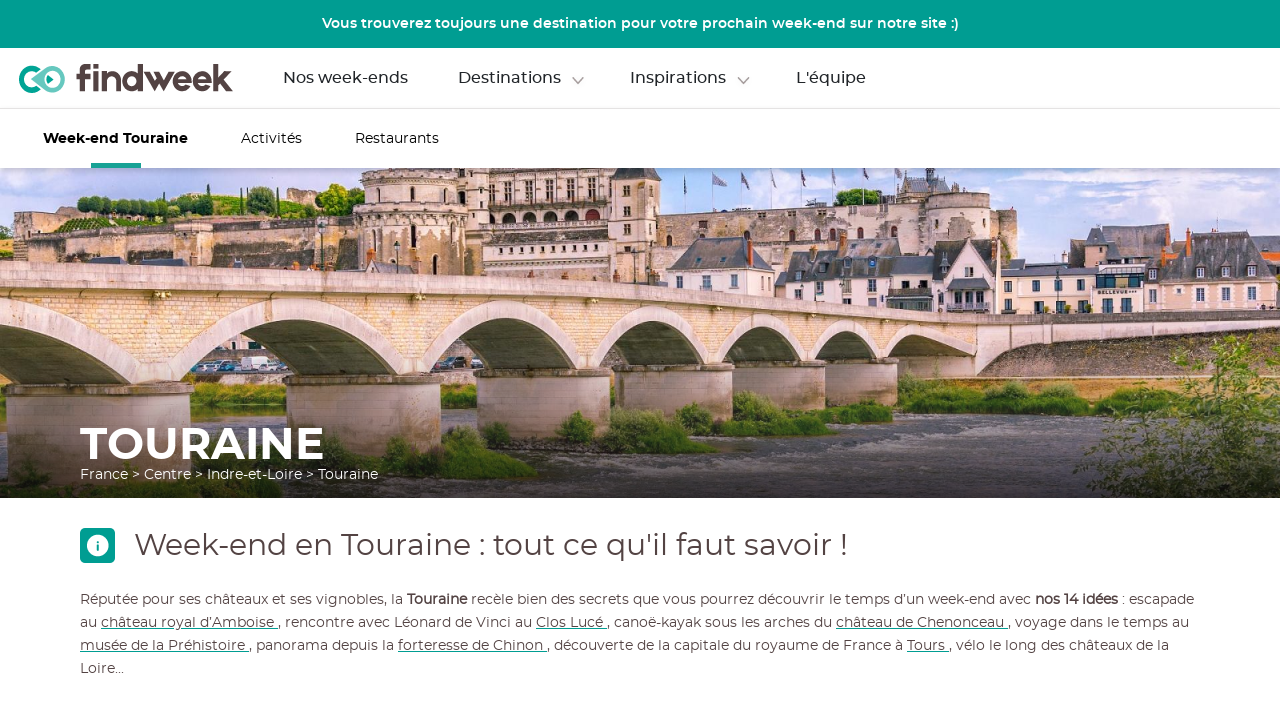

--- FILE ---
content_type: text/html; charset=utf-8
request_url: https://findweek.fr/fabrik/touraine-Z26/content
body_size: 75547
content:
<!DOCTYPE html><html lang="fr"><head>
  <meta charset="utf-8">
  <title>Week-end null Touraine : tout ce qu'il faut savoir ! Findweek</title>
  <base href="/fabrik">  <meta name="viewport" content="width=device-width, initial-scale=1,minimum-scale=1">
  <link rel="icon" type="image/x-icon" href="favicon.ico">
  <link rel="stylesheet" href="https://use.typekit.net/dkm6vne.css">
<link rel="stylesheet" href="https://cdn.findweek.fr/dist/fabrik/styles.a9dd04073be9798a988b.css"><meta property="og:url" content="about:blank"><meta name="twitter:text:title" content="findweek, votre week-end sur mesure en moins de 10 minutes"><meta name="twitter:image" content="https://cdn.findweek.fr/share.jpg"><link rel="preload" as="font" href="https://cdn.findweek.fr/font/montserrat/montserrat-regular-webfont.woff2" type="font/woff2" crossorigin=""><link rel="preload" as="font" href="https://cdn.findweek.fr/font/montserrat/montserrat-bold-webfont.woff2" type="font/woff2" crossorigin=""><link rel="preload" as="font" href="https://cdn.findweek.fr/font/montserrat/montserrat-semibold-webfont.woff2" type="font/woff2" crossorigin=""><link rel="preload" as="font" href="https://cdn.findweek.fr/font/montserrat/montserrat-medium-webfont.woff2" type="font/woff2" crossorigin=""><link rel="preload" as="font" href="https://cdn.findweek.fr/font/montserrat/montserrat-mediumitalic-webfont.woff2" type="font/woff2" crossorigin=""><link rel="preload" as="font" href="https://cdn.findweek.fr/font/montserrat/montserrat-italic-webfont.woff2" type="font/woff2" crossorigin=""><style ng-transition="fabrik">@media (min-width:769px){  .fab-popin-add-leas-cnt .fw-popin-cont{z-index:10000000!important;align-items:center}}</style><style ng-transition="fabrik">#newsltr-popin[_ngcontent-sc1133]{background-color:#009d92;box-shadow:0 3px 6px rgba(0,0,0,.16);border-radius:10px;border:2px solid rgba(255,255,255,.5);display:flex;flex-direction:column;align-items:center;color:#fff;position:relative;box-sizing:border-box}  #newsltr-popin-cnt .fw-popin-cont{display:flex;align-items:center;justify-content:center}#newsltr-popin-subscr[_ngcontent-sc1133]   input[_ngcontent-sc1133]{color:#534343;font:14px montserratregular}#newsltr-popin-subscr[_ngcontent-sc1133]   button[_ngcontent-sc1133]{background-color:#ea575d;color:#fff;text-transform:uppercase;display:flex;align-items:center;justify-content:center}  #newsltr-popin-subscr button svg path{fill:#fff}#newsltr-popin-subscr[_ngcontent-sc1133]   button[_ngcontent-sc1133], #newsltr-popin-subscr[_ngcontent-sc1133]   input[_ngcontent-sc1133]{border:0;border-radius:5px}#newsltr-popin-lst-lnk[_ngcontent-sc1133]{color:rgba(255,255,255,.5)}#newsltr-popin-cls[_ngcontent-sc1133]{border-top-right-radius:10px;border-bottom-left-radius:10px;background-color:#006571;position:absolute;top:0;right:0;display:flex;align-items:center;justify-content:center}  #newsltr-popin-cls svg path{fill:#fff}  #newsltr-popin-cls svg{height:20px}#newsltr-popin-subscr[_ngcontent-sc1133]   input[_ngcontent-sc1133]::-moz-placeholder{color:rgba(83,67,67,.4)}#newsltr-popin-subscr[_ngcontent-sc1133]   input[_ngcontent-sc1133]::placeholder{color:rgba(83,67,67,.4)}#newsltr-popin-subscr-spin[_ngcontent-sc1133]{height:100%}#newsltr-popin-subscred[_ngcontent-sc1133]{font:14px montserratregular;text-align:center}@media (max-width:768px){#newsltr-popin[_ngcontent-sc1133]{padding:62px 15px 21.4px}#newsltr-popin-cls[_ngcontent-sc1133]{width:38.25px;height:36.93px}#newsltr-popin-when[_ngcontent-sc1133]{font:20px/24px montserratregular;text-transform:uppercase;text-align:center}#newsltr-popin-what[_ngcontent-sc1133]{font:25px/30px montserratbold;text-transform:uppercase;margin-bottom:40px;text-align:center}#newsltr-popin-subscr[_ngcontent-sc1133]{width:100%;margin-bottom:27.3px}#newsltr-popin-subscr[_ngcontent-sc1133]   button[_ngcontent-sc1133], #newsltr-popin-subscr[_ngcontent-sc1133]   input[_ngcontent-sc1133]{width:100%;height:42px;box-sizing:border-box}#newsltr-popin-subscr[_ngcontent-sc1133]   input[_ngcontent-sc1133]{margin-bottom:15px;padding:0 22px 0 26px}#newsltr-popin-subscr[_ngcontent-sc1133]   button[_ngcontent-sc1133]{font:16px montserratmedium}  #newsltr-popin-subscr button svg{height:21px;margin-left:5.7px}#newsltr-popin-nb-subscr[_ngcontent-sc1133]{font:14px/18px montserratregular;text-align:center;margin-bottom:2.8px}#newsltr-popin-lst-lnk[_ngcontent-sc1133]{font:14px montserratitalic;margin-bottom:37.7px}#newsltr-popin-logo[_ngcontent-sc1133]{width:212px;margin-bottom:17.2px}#newsltr-popin-slg[_ngcontent-sc1133]{font:14px montserratmediumitalic;text-align:center}}@media (min-width:769px){#newsltr-popin[_ngcontent-sc1133]{width:948px;height:474px;padding-top:62px}#newsltr-popin-when[_ngcontent-sc1133]{font:30px/37px montserratregular;text-transform:uppercase}#newsltr-popin-what[_ngcontent-sc1133]{font:35px/43px montserratbold;text-transform:uppercase;margin-bottom:53px}#newsltr-popin-subscr[_ngcontent-sc1133]{margin-bottom:20px;display:flex;align-items:center}#newsltr-popin-subscr[_ngcontent-sc1133]   button[_ngcontent-sc1133], #newsltr-popin-subscr[_ngcontent-sc1133]   input[_ngcontent-sc1133]{height:42px}#newsltr-popin-subscr[_ngcontent-sc1133]   input[_ngcontent-sc1133]{width:416px;box-sizing:border-box;margin-right:15px;padding-left:26px}#newsltr-popin-subscr[_ngcontent-sc1133]   button[_ngcontent-sc1133]{width:162px;font:16px montserratmedium;transition:background-color .3s ease-in;cursor:pointer}#newsltr-popin-subscr[_ngcontent-sc1133]   button[_ngcontent-sc1133]:hover{background-color:#bc3152}#newsltr-popin-cls[_ngcontent-sc1133]:hover, #newsltr-popin-lst-lnk[_ngcontent-sc1133]:hover{opacity:.6}  #newsltr-popin-subscr button svg{height:21px;margin-left:10px}#newsltr-popin-nb-subscr[_ngcontent-sc1133]{font:16px/19px montserratregular;margin-bottom:7px}#newsltr-popin-lst-lnk[_ngcontent-sc1133]{margin-bottom:53px;font:16px montserratmediumitalic}#newsltr-popin-logo[_ngcontent-sc1133]{margin-bottom:11px}#newsltr-popin-slg[_ngcontent-sc1133]{font:16px montserratmediumitalic}#newsltr-popin-cls[_ngcontent-sc1133]{width:51px;height:44px;cursor:pointer}}</style><style ng-transition="fabrik">#fab-map-popin .fw-popin-cont{z-index:100000000}@media (min-width:769px){  #fab-map-popin .fw-popin-cont{display:flex;align-items:center}}</style><link rel="preload" as="image" href="https://cdn.findweek.fr/photo-touristic-zones/26/26-w1920.webp"><meta property="og:title" content="Créez votre week-end sur-mesure destination Touraine"><meta property="og:site_name" content="Créez votre week-end sur-mesure destination Touraine"><meta property="og:image" content="https://cdn.findweek.fr/photo-touristic-zones/26/26-w768.jpg"><meta property="og:image:secure_url" content="https://cdn.findweek.fr/photo-touristic-zones/26/26-w768.jpg"><meta property="og:url" content="https://findweek.frabout:blank"><meta property="twitter:title" content="Créez votre week-end sur-mesure destination Touraine"><meta property="twitter:image" content="https://cdn.findweek.fr/photo-touristic-zones/26/26-w1920.jpg"><meta property="twitter:url" content="https://findweek.frabout:blank"><style ng-transition="fabrik">#fabrik header{position:static!important}  #fabrik header .nav-links li,   #fabrik header .nav-links li a{color:#534343!important}  #fabrik header #menu-account .account-icon svg path,   #fabrik header #menu-account .logo svg text,   #fabrik header .burger-menu svg path.b,   #fabrik header .logo svg #Groupe_1396 path,   #fabrik header .logo svg #Groupe_1396 rect,   #fabrik header .nav-links li{fill:#534343}  #fabrik header .logo svg #Groupe_5 path{fill:#00a495}#fabrik[_ngcontent-sc1263]   header[_ngcontent-sc1263]   .logo[_ngcontent-sc1263]   svg[_ngcontent-sc1263]   #Groupe_1396[_ngcontent-sc1263]   path[_ngcontent-sc1263],   #fabrik header #menu-account .account-icon svg path,   #fabrik header #menu-account .logo svg text,   #fabrik header .burger-menu svg path.b,   #fabrik header .logo svg #Groupe_1396 rect{fill:#534343}  #fabrik header #menu-account .open-fav-butt svg path{stroke:#534343}@media (max-width:768px){  #fabrik header{height:60px;box-sizing:border-box;padding:0 18px 0 20px;margin-bottom:0!important}#fab-top-bar[_ngcontent-sc1263]{height:53px;background-color:#00727f;box-shadow:0 3px 6px rgba(0,0,0,.16);position:fixed;top:0;left:0;color:#fff;z-index:1}#fab-top-bar[_ngcontent-sc1263], #fab-top-bar-in[_ngcontent-sc1263]{display:flex;align-items:center;width:100%}#fab-top-bar-in[_ngcontent-sc1263]{justify-content:space-between;height:32px;box-sizing:border-box;padding-right:8.8px}#fab-top-bar-left[_ngcontent-sc1263]{height:100%;margin-right:16.4px;border-right:1px solid hsla(0,0%,100%,.25)}#fab-top-bar-left[_ngcontent-sc1263], #fab-top-bar-right[_ngcontent-sc1263], #fab-top-bar-share[_ngcontent-sc1263]{display:flex;align-items:center}#fab-top-bar-share[_ngcontent-sc1263]{border-radius:5px;background-color:#fff;width:38px;height:38px;justify-content:center;margin-right:7.3px}  #fab-top-bar-bk svg{height:50px;fill:#fff;position:relative;top:3px}  #fab-top-bar-dt svg path{fill:#fff}#fab-top-bar-act[_ngcontent-sc1263]{border:0;outline:0;background-color:#ea575d;border-radius:5px;width:206.7px;height:38px;color:#fff;display:flex;align-items:center;justify-content:space-between;padding-left:14px;padding-right:8.1px}#fab-top-bar-act-lb[_ngcontent-sc1263]{text-transform:uppercase;font:14px montserratmedium;margin-right:5px}#fab-top-bar-act-nb-elts[_ngcontent-sc1263]{background-color:#00727f;height:20px;width:20px;border-radius:50px;display:flex;align-items:center;justify-content:center}  #fab-top-bar-act svg{height:30px;fill:#fff;position:relative;top:3px}#fabrik-bar[_ngcontent-sc1263]{position:fixed;bottom:0;left:0;height:70px;width:100%;box-shadow:-3px -3px 6px rgba(0,0,0,.16);background-color:#00727f;z-index:1;display:flex;align-items:center;padding:0 4px;box-sizing:border-box}#fabrik-menu[_ngcontent-sc1263], #fabrik-menu[_ngcontent-sc1263]   a[_ngcontent-sc1263]{display:flex;justify-content:center}#fabrik-menu[_ngcontent-sc1263]   a[_ngcontent-sc1263]{flex-direction:column;align-items:center;color:#fff;height:60px;width:60px;font:12px montserratlight;text-decoration:none;margin-right:13px}#fabrik-menu[_ngcontent-sc1263]   a[_ngcontent-sc1263]:last-child{margin-right:0}  #fabrik-bar a svg{height:23px;margin-bottom:5px}  #fabrik-bar a svg path{fill:#fff;stroke:#fff}#fabrik-menu[_ngcontent-sc1263]   a.fabrik-menu-item-active[_ngcontent-sc1263]{border-radius:5px;background-color:#e2c679;color:#fff}  #fabrik-bar a.fabrik-menu-item-active svg path{fill:#fff}  #fabrik-bar a#fabrik-menu-item-kw-ev.fabrik-menu-item-active svg path{stroke:#fff}  fabrik-page header{z-index:3}.fab-men-lb[_ngcontent-sc1263]{white-space:nowrap}}@media (min-width:769px){#fabrik-bar[_ngcontent-sc1263]{height:60px;box-shadow:0 3px 6px rgba(0,0,0,.16);padding:0 7px 0 37px;position:sticky;top:0;background-color:#fff;z-index:1000011;border-top:1px solid rgba(83,67,67,.15)}#fabrik-bar[_ngcontent-sc1263], #fabrik-bar-inner[_ngcontent-sc1263]{display:flex;justify-content:space-between;align-items:center}#fabrik-bar-inner[_ngcontent-sc1263]{height:100%;width:100%}#fabrik-menu[_ngcontent-sc1263]{height:100%}.fabrik-menu-item[_ngcontent-sc1263]{height:100%;display:inline-flex;align-items:center;margin-right:53px;color:#000;font:14px montserratregular;justify-content:center;position:relative;text-decoration:none}.fabrik-menu-item[_ngcontent-sc1263]   a[_ngcontent-sc1263]{color:#000;text-decoration:none;transition:all .2s ease-in}.fabrik-menu-item[_ngcontent-sc1263] > a[_ngcontent-sc1263]{display:inline-flex;flex-direction:column;align-items:center}.fabrik-menu-item-sub-menu[_ngcontent-sc1263]{display:none;background-color:#fff;border-bottom-left-radius:5px;border-bottom-right-radius:5px;padding:11px 75px 11px 15px;position:absolute;left:-15px;top:59px;min-width:100%;box-sizing:border-box;box-shadow:0 5px 6px rgb(0 0 0/16%)}.fabrik-menu-item[_ngcontent-sc1263]:hover   .fabrik-menu-item-sub-menu[_ngcontent-sc1263]{display:block}.fabrik-menu-item-sub-menu-item[_ngcontent-sc1263]{white-space:nowrap;margin-bottom:11px}.fabrik-menu-item-sub-menu-item[_ngcontent-sc1263]:last-child{margin-bottom:0}  .fabrik-menu-item svg{height:20px;position:relative;top:2px}.fabrik-menu-item[_ngcontent-sc1263]   a[_ngcontent-sc1263]:hover{color:#17a295}.fabrik-menu-item[_ngcontent-sc1263]   a.fabrik-menu-item-active[_ngcontent-sc1263]{font:14px montserratbold}.fabrik-menu-item-active[_ngcontent-sc1263]:after{display:block;content:" ";background-color:#17a295;width:50px;height:5px;bottom:0;position:absolute}  #fab-share-popin .fw-popin-cont{z-index:10000000;background-color:rgba(83,67,67,.75);display:flex;align-items:center}}#fabrik-header-cnt-tit[_ngcontent-sc1263]{color:#fff}#fabrik-act[_ngcontent-sc1263]{display:flex;align-items:center}#fabrik-act-ovvw[_ngcontent-sc1263], #fabrik-act-share[_ngcontent-sc1263]{height:43px}#fabrik-act-ovvw[_ngcontent-sc1263]{background-color:#f6f5f5;border:0;border-radius:10px;width:227px;font:15px montserratsemibold;color:#00727f;justify-content:space-between;box-sizing:border-box;padding-left:10px;padding-right:17px;text-transform:uppercase;transition:all .5s ease}#fabrik-act-ovvw[_ngcontent-sc1263], #fabrik-act-share[_ngcontent-sc1263]{cursor:pointer;display:flex;align-items:center}#fabrik-act-share[_ngcontent-sc1263]{justify-content:center;background-color:#fff;border-radius:5px;width:43px;margin-right:14.2px}#fabrik-act-share[_ngcontent-sc1263]:hover{opacity:.6}#fabrik-act-ovvw[_ngcontent-sc1263]:hover{opacity:.6}#fabrik-act-ovvw-cnt-no-idea[_ngcontent-sc1263]{background-color:#00727f;color:#fff;margin-left:15px;height:25px;width:25px}#fabrik-act-ovvw-cnt[_ngcontent-sc1263], #fabrik-act-ovvw-cnt-no-idea[_ngcontent-sc1263]{border-radius:10px;display:flex;align-items:center;justify-content:center}#fabrik-act-ovvw-cnt[_ngcontent-sc1263]{height:37px;width:37px;transition:background-color .1s ease-in}#fabrik-act-ovvw-cnt-l1[_ngcontent-sc1263]{height:31px;width:31px}#fabrik-act-ovvw-cnt-in[_ngcontent-sc1263], #fabrik-act-ovvw-cnt-l1[_ngcontent-sc1263]{display:flex;align-items:center;justify-content:center;border-radius:10px}#fabrik-act-ovvw-cnt-in[_ngcontent-sc1263]{height:25px;width:25px;color:#ea575d;font:12px montserratsemibold;position:relative}#fabrik-cnt[_ngcontent-sc1263]{position:relative}#fabrik-cnt-ov[_ngcontent-sc1263]{background-color:rgba(0,0,0,.5);position:absolute;top:0;left:0;height:100%;width:100%;z-index:1000010}#fabrik-act-hid-cmp[_ngcontent-sc1263]{font:15px montserratitalic;cursor:pointer;text-decoration:underline;color:#534343}#fabrik-cnt-ov-cmp[_ngcontent-sc1263]{position:absolute;top:60px;right:20.9px;width:980px;height:550px;background-color:#fff;border-radius:10px;z-index:1000012}  #fabrik-act-ovvw-cnt-l1-pc svg{height:23.44px}#fabrik-act-ovvw-cnt-l1-pc[_ngcontent-sc1263]{position:absolute}  #fabrik-act-ovvw-cnt-l1-pc svg{position:relative;top:1px}  .fabrik-act-ovvw-cnt-l1-pc-full#fabrik-act-ovvw-cnt-l1-pc svg path{fill:#00727f}  .fabrik-act-ovvw-cnt-l1-pc-empty#fabrik-act-ovvw-cnt-l1-pc svg path{stroke:#00727f}</style><style ng-transition="fabrik">#fw-conn[_ngcontent-sc1146] {
		background-color: #FFFFFF;
        margin: 25px;
        margin-top: 0;
        margin-bottom: 80px;
		border-radius: 10px;
		color:#534343;
		line-height: 1.1rem;
        width: 647px;
        padding: 0 92px;
        position: relative;
        box-sizing: border-box;
    } 

    #fw-conn-cnt[_ngcontent-sc1146]{
        width: 100%;
    }
    
    #fw-conn-close[_ngcontent-sc1146]{
        position: absolute;
        top: 27px;
        right: 27px;
        cursor: pointer;
    }

      #fw-conn-close svg{
        height: 12.19px;
        width: 12.19px;
    }

      #fw-conn-close svg path {
        fill: #00a495;
    }

      #fw-conn-close:hover svg path {
        opacity: 0.7;
    }

    @media (max-width: 768px) {
        #fw-conn[_ngcontent-sc1146] {
            padding: 0;
            border-radius: 0;
            margin: 0;
            display: flex;
            justify-content: center;
            height: 100%;
            width: 100%;
        }

        #fw-conn-close[_ngcontent-sc1146]{
            top: 20px;
            right: 20px;
        }

          #fw-conn-close svg{
            height: 12.19px;
            width: 12.19px;
        }

          #fw-conn-close svg path {
            fill: #B9B9B9;
        }
    }

    @media (min-width: 769px){
        #fw-conn-cnt[_ngcontent-sc1146]{
            display: flex;
            min-height: 100%;
            max-height: max-content;
            height: fit-content;
            align-items: center;
            justify-content: center;
        }
    }</style><style ng-transition="fabrik">header[_ngcontent-sc1212]{margin:0 auto;display:flex;justify-content:space-between;align-items:center;padding:28px 25px;box-sizing:border-box;position:relative}#popin-destination-cont[_ngcontent-sc1212]{position:absolute;top:2px;left:0;width:100%;display:flex;justify-content:center;padding-top:75px;z-index:16}#popin-destination[_ngcontent-sc1212]{width:1024px;background-color:#fff;border-radius:10px;z-index:16;box-shadow:0 0 14px 14px rgba(0,0,0,.06)}#popin-destination-top[_ngcontent-sc1212]{width:100%;padding:34px 47px 21px;display:flex;flex-direction:column;box-sizing:border-box}#popin-dest-city-select[_ngcontent-sc1212]{width:100%;display:flex;flex-direction:row;flex-wrap:wrap}.city-butt[_ngcontent-sc1212]{width:-moz-max-content;width:max-content;margin-bottom:13px;margin-right:13px;height:43px;padding:0 25px;border-radius:40px;color:#534343;font:16px montserratsemibold;background-color:#fff;box-shadow:0 0 18px 3px rgba(0,0,0,.06);border:none;cursor:pointer}.city-butt[_ngcontent-sc1212]:hover{background-color:#00a495;color:#fff}.popin-dest-title[_ngcontent-sc1212]{color:#534343;font:18px montserratbold;margin-bottom:14px}#discover-title[_ngcontent-sc1212]{margin-top:16px}#popin-dest-carousel[_ngcontent-sc1212]{padding:0 40px}  #popin-dest-carousel ngu-carousel .ngucarousel{overflow:unset}  #popin-dest-carousel ngu-carousel .ngu-touch-container{overflow:hidden}.selectedButt[_ngcontent-sc1212]{background-color:#00a495;color:#fff}.region-card[_ngcontent-sc1212]{height:190px;width:155px;background-color:#00f;color:#fff;display:flex;justify-content:center;align-items:flex-end;text-align:center}.region-card-name[_ngcontent-sc1212]{font:16px montserratbold;margin-bottom:15px}.leftRs[_ngcontent-sc1212]{position:absolute;top:70px;left:-33px}.rightRs[_ngcontent-sc1212]{position:absolute;top:70px;right:-36px}.car-arrow[_ngcontent-sc1212]{height:50px;width:50px;z-index:18}#popin-destination-bot[_ngcontent-sc1212]{box-sizing:border-box;width:100%;height:81px;border-radius:0 0 10px 10px;background-color:#f2f2f2;display:flex;flex-direction:row;justify-content:space-between;align-items:center;padding:0 47px}#popin-dest-circle-img[_ngcontent-sc1212]{display:flex;flex-direction:row}#popin-dest-more-butt[_ngcontent-sc1212]{height:43px;width:215px;border:1px solid #534343;background-color:transparent;outline:0;cursor:pointer;color:#534343;font:15px montserratmedium;border-radius:40px}#popin-dest-more-butt[_ngcontent-sc1212]:hover{background-color:#00a495;color:#fff;border:#00a495}#menu-account[_ngcontent-sc1212]{display:flex;align-items:center}#head-concept[_ngcontent-sc1212]:hover   .hovered-concept-title[_ngcontent-sc1212], #head-dest[_ngcontent-sc1212]:hover   .hovered-dest-title[_ngcontent-sc1212]{display:flex}#box-item-1.logo.clickable-with-popin[_ngcontent-sc1212], #box-item-3.clickable-with-popin[_ngcontent-sc1212]{z-index:17}#box-item-2[_ngcontent-sc1212]{display:flex;justify-content:center;padding-top:13px;border-bottom:1px solid rgba(255,255,255,.45)}#box-item-3[_ngcontent-sc1212]{display:flex;justify-content:flex-end}.logo[_ngcontent-sc1212]{cursor:pointer}  header .logo svg{width:241px;height:29px}nav[_ngcontent-sc1212]   ul[_ngcontent-sc1212]{position:relative;margin:0}.nav-links[_ngcontent-sc1212]{padding:0;list-style:none}.nav-links[_ngcontent-sc1212]   li[_ngcontent-sc1212]{display:inline-block;padding:0 20px;cursor:pointer;font:16px montserratsemibold;color:#fff;position:relative}.nav-links[_ngcontent-sc1212]   li[_ngcontent-sc1212]:after{content:'';display:block;bottom:0;width:0;height:3px;margin:13px auto 0;background-color:#fff;font:16px/19px montserratsemibold}.nav-links[_ngcontent-sc1212]   li.active[_ngcontent-sc1212]:after, .nav-links[_ngcontent-sc1212]   li[_ngcontent-sc1212]:hover:after{transition:.3s;width:50%;margin:13px auto 0}.nav-links[_ngcontent-sc1212]   li[_ngcontent-sc1212]   a[_ngcontent-sc1212]{text-decoration:none;color:#fff}#box-item-2.clickable-with-popin[_ngcontent-sc1212]{z-index:17}.selected-link[_ngcontent-sc1212]{width:100%;height:40px;background-color:#fff;border-radius:10px;position:absolute;top:24px;left:0;z-index:17}.hovered-dest-title[_ngcontent-sc1212]{height:2px;width:34px;background-color:#fff;position:absolute;top:32px;left:56px;display:none}.hovered-concept-title[_ngcontent-sc1212]{height:2px;width:34px;background-color:#fff;position:absolute;top:33px;left:52px;display:none}.block-accout-search[_ngcontent-sc1212]{display:flex;align-items:center}.search-icon[_ngcontent-sc1212]{display:inline-block;margin-right:7px}  .account-icon{margin-right:7px}  .account-icon:hover{cursor:pointer}app-account-picto[_ngcontent-sc1212], app-burger-menu[_ngcontent-sc1212], app-search-picto[_ngcontent-sc1212]{display:block;height:28px}  .account-icon:hover svg path{fill:rgba(255,255,255,.6);transition:.3s}.activeMobile[_ngcontent-sc1212]{display:block}.burger-menu[_ngcontent-sc1212]{display:none}.search-box-web[_ngcontent-sc1212]{position:relative;margin-right:4px}.search-box-web[_ngcontent-sc1212]   input[type=text][_ngcontent-sc1212]{color:#fff;font:16px/19px montserratmedium;float:right;width:45px;box-sizing:border-box;border:none;border-radius:4px;background:no-repeat;padding:7px 40px 7px 7px;transition:.4s ease-in-out}.search-box-web[_ngcontent-sc1212]   input[type=text][_ngcontent-sc1212]:focus, .search-box-web[_ngcontent-sc1212]   input[type=text][_ngcontent-sc1212]:hover{position:relative;width:300px;padding:7px 7px 7px 40px;border:1px solid #fff;border-radius:25px;outline:0}.search-box-web[_ngcontent-sc1212]   input[type=text][_ngcontent-sc1212]::-moz-placeholder{color:#fff;font:14px/17px montserratmedium;text-align:left}.search-box-web[_ngcontent-sc1212]   input[type=text][_ngcontent-sc1212]::placeholder{color:#fff;font:14px/17px montserratmedium;text-align:left}.search-box-web[_ngcontent-sc1212]   .picto-search[_ngcontent-sc1212]{position:absolute;top:3px;left:8px;transition:.4s ease-in-out}  .logo app-picto-logo-findweek svg{padding-left:13px}  html.region-page-type-region app-header header{position:absolute!important}  html.region-page-type-all app-header header #box-item-2 .hovered-concept-title,   html.region-page-type-all app-header header #box-item-2 .hovered-dest-title{background-color:#534343}  html.region-page-type-all app-header header #box-item-1.logo app-picto-logo-findweek svg #Groupe_1396 path,   html.region-page-type-all app-header header #box-item-1.logo app-picto-logo-findweek svg #Groupe_1396 rect{fill:#534343}  html.region-page-type-all app-header header #box-item-1.logo app-picto-logo-findweek svg #Groupe_5 path{fill:#00a495}  html.region-page-type-all app-header header #box-item-2 li,   html.region-page-type-all app-header header #box-item-2 li a{color:#534343}  html.region-page-type-all app-header header #box-item-2{border-bottom:1px solid rgba(0,0,0,.45)}  html.region-page-type-all app-header header #box-item-3 header-connection .account-icon svg path{fill:#534343}  html.region-page-type-all app-header header #box-item-3 .burger-menu app-burger-menu svg path.b{fill:#534343}  html.region-page-type-all app-header header{position:relative!important}#header-intro[_ngcontent-sc1212]{background-color:#009d92;height:48px;color:#fff;font:14px montserratsemibold;position:relative}@media screen and (max-width:768px){#box-item-2[_ngcontent-sc1212], .search-box-web[_ngcontent-sc1212]{display:none}header[_ngcontent-sc1212]{padding:25px 35px}  .logo app-picto-logo-findweek svg{padding-left:0;transform:scale(1.4) translateX(13px)}app-picto-logo-findweek[_ngcontent-sc1212]{width:125px}  header .menu-header .logo #Groupe_1396 path,   header .menu-header .logo #Groupe_1396 rect{fill:#fff}  app-account-picto svg,   app-burger-menu svg{width:24px}.burger-menu[_ngcontent-sc1212]{display:block}.activeMobile[_ngcontent-sc1212]{display:flex;flex-direction:column;justify-content:space-between}.overlay[_ngcontent-sc1212]{position:fixed;width:100%;height:100%;top:0;left:0;background:#006571;z-index:99;transition:top .3s,right .3s,bottom .3s,left .3s}.menu-header[_ngcontent-sc1212]{display:flex;justify-content:space-between;align-items:center;padding:25px}  .activeMobile.overlay svg circle,   .activeMobile.overlay svg path,   .activeMobile.overlay svg rect{fill:#fff}.logo[_ngcontent-sc1212], app-picto-logo-findweek[_ngcontent-sc1212]{display:inherit}.close-x[_ngcontent-sc1212]{color:#fff;font-size:1.5em;border:0;background:0 0;box-shadow:none;border-radius:0}.close-x[_ngcontent-sc1212]:hover{background-color:#fff;color:#006571;transition:.3s;border-radius:50%}.menu-links[_ngcontent-sc1212]{flex:1;display:flex;flex-direction:column;justify-content:space-evenly}.menu-links[_ngcontent-sc1212]   ul[_ngcontent-sc1212]{padding:0}.menu-links[_ngcontent-sc1212]   ul[_ngcontent-sc1212] > li[_ngcontent-sc1212]{list-style-type:none;text-align:center;margin-bottom:15px}  .menu-links ul>li{color:#fff;font-size:20px;font-family:montserratmedium;text-decoration:none}  .menu-links ul>li a{color:#fff;font-size:20px;font-family:montserratmedium;text-decoration:none}.menu-links[_ngcontent-sc1212]   hr[_ngcontent-sc1212]{margin-left:25px;margin-right:25px;border-top:1px solid #00a495;border-right:none;border-bottom:none;border-left:none}.menu-footer[_ngcontent-sc1212]{text-align:center}.search-box[_ngcontent-sc1212]{position:relative;text-align:center;margin:0 25px 25px}.search-box[_ngcontent-sc1212]   input[type=text][_ngcontent-sc1212]{width:100%;box-sizing:border-box;border:1px solid #fff;border-radius:25px;font-size:16px;background:10px 10px no-repeat;padding:12px 20px 12px 40px}.search-box[_ngcontent-sc1212]   input[type=text][_ngcontent-sc1212]:focus{border:1px solid #00a495;border-radius:25px;transition:.3s ease-in-out}.search-box[_ngcontent-sc1212]   input[type=text][_ngcontent-sc1212]::-moz-placeholder{color:#fff;text-align:center}.search-box[_ngcontent-sc1212]   input[type=text][_ngcontent-sc1212]::placeholder{color:#fff;text-align:center}.picto-search[_ngcontent-sc1212]{top:10px;left:15px;position:absolute}.facebook-picto[_ngcontent-sc1212], .instagram-picto[_ngcontent-sc1212]{position:relative;display:inline-flex;margin:0 7px}#header-intro[_ngcontent-sc1212]{text-align:center;display:flex;align-items:center;padding:0 10px}}@media (min-width:769px){  header .logo svg{position:relative;top:3px}  header .open-fav-butt{margin-right:12px;cursor:pointer}  header .open-fav-butt .open-fav-butt-nb-fav{top:-2px;font:12px montserratregular}  header .open-fav-butt svg{height:22px}  .open-fav-butt svg path{stroke:#fff}  header .open-fav-butt .open-fav-butt-nb-fav>div{position:relative;top:-1px}#header-intro[_ngcontent-sc1212]{display:flex;justify-content:center;align-items:center}}</style><style ng-transition="fabrik">header[_ngcontent-sc1207]{box-shadow:0 3px 6px rgba(0,0,0,.16)}header[_ngcontent-sc1207]   #high-head[_ngcontent-sc1207]{background-color:#006571;height:86px;display:flex;align-items:center;padding-left:33px;background-repeat:no-repeat;background-position:center right}#low-head[_ngcontent-sc1207],   #inspis-low-head-menu-item .low-head-menu-item-inner .head-web-men-inspi,   #regs-low-head-menu-item .low-head-menu-item-inner .head-web-men-regs{width:964px}  #inspis-low-head-menu-item .low-head-menu-item-inner .head-web-men-inspi,   #regs-low-head-menu-item .low-head-menu-item-inner .head-web-men-regs{margin:0 auto;pointer-events:auto}#inspis-low-head-menu-item[_ngcontent-sc1207]   .low-head-menu-item-inner[_ngcontent-sc1207], #regs-low-head-menu-item[_ngcontent-sc1207]   .low-head-menu-item-inner[_ngcontent-sc1207]{width:100vw;pointer-events:none;left:0}#low-head[_ngcontent-sc1207]{height:60px;display:flex;align-items:center;position:relative}#low-head-cnt[_ngcontent-sc1207]{background-color:#fff;display:flex;padding-left:19.1px}#low-head-menu[_ngcontent-sc1207]{height:100%;max-width:633px;display:flex}.low-head-menu-item[_ngcontent-sc1207]{font:16px montserratmedium;height:100%;transition:color .3s ease-in;margin-right:45px}#inspis-low-head-menu-item[_ngcontent-sc1207], #regs-low-head-menu-item[_ngcontent-sc1207]{margin-right:30px}.low-head-menu-item[_ngcontent-sc1207]:hover{color:#009d92}.low-head-menu-item-in[_ngcontent-sc1207]{cursor:pointer;display:flex;align-items:center;height:100%;white-space:nowrap}.low-head-menu-item[_ngcontent-sc1207] > div[_ngcontent-sc1207]{margin-right:5.3px}  .low-head-menu-item svg{height:30px;fill:rgba(83,67,67,.5);position:relative;top:4px}.low-head-menu-item-inner[_ngcontent-sc1207]{position:absolute;z-index:1000050}.low-head-our-we-surp[_ngcontent-sc1207]   svg[_ngcontent-sc1207]{fill:#fff;width:20px;margin-right:10px}#low-head-logo[_ngcontent-sc1207]{margin-right:49.2px}  #low-head-logo svg{height:29px}  #low-head-logo svg #Groupe_1396 path,   #low-head-logo svg #Groupe_1396 rect{fill:#534343}  #low-head-logo svg #Groupe_5 path{fill:#00a495}  #low-head-logo svg #Groupe_1396 path,   #low-head-logo svg #Groupe_1396 rect,   #low-head-logo svg path,   #low-head-logo svg text{fill:#534343}</style><script class="breadcrumb-jsld" type="application/ld+json">{"@context":"https://schema.org","@type":"BreadcrumbList","itemListElement":[{"@type":"ListItem","position":1,"name":"Idées week-end France","item":"https://findweek.fr/fabrik/idees-week-end-france"},{"@type":"ListItem","position":2,"name":"Indre-et-Loire","item":"https://findweek.fr/fabrik/indre-et-loire-D37"},{"@type":"ListItem","position":3,"name":"Centre","item":"https://findweek.fr/fabrik/centre"}]}</script><style ng-transition="fabrik">@media (max-width:768px){.fab-ss-tit[_ngcontent-sc1407]{color:#534343;font:16px montserratbold;margin-bottom:11px}.fab-ss-tit[_ngcontent-sc1407]:after{content:" ";display:block;margin-top:5px;border-radius:20px;background-color:#534343;width:70px;height:3px}.fab-intro[_ngcontent-sc1407]{font:12px/15px montserratregular;margin-bottom:30px}  .fab-intro .fab-rd-mr-act{font:12px montserratmediumitalic;text-decoration:underline;color:rgba(83,67,67,.5)}.fab-sit-sum[_ngcontent-sc1407]{display:flex;margin-bottom:14px}  .fab-sit-sum svg{position:relative;top:-2px;height:33px;margin-right:10px}  .fab-sit-sum svg path{fill:#00727f}.fab-sit-sum-inf-tit[_ngcontent-sc1407]{font:16px montserratsemibold;color:#00727f}.fab-sit-sum-inf-lb[_ngcontent-sc1407]{font:12px montserratlight;color:#534343}.fab-sort-filt[_ngcontent-sc1407]{background-color:#efefef;height:50px;align-items:center;position:absolute}.fab-filt[_ngcontent-sc1407], .fab-sort-filt[_ngcontent-sc1407]{display:flex;justify-content:flex-end;left:0;width:100%}.fab-filt[_ngcontent-sc1407]{position:sticky;top:53px;z-index:1}  .fab-filt svg{position:relative;top:5px}}@media (min-width:769px){.fab-ss-tit[_ngcontent-sc1407]{color:#534343;font:18px montserratbold;margin-bottom:18px}.fab-ss-tit[_ngcontent-sc1407]:after{content:" ";display:block;background-color:#00a495;border-radius:20px;width:70px;height:5px;margin-top:8px}.fab-ss-tit-cht-bl-und[_ngcontent-sc1407]:after{background-color:#534343}.fab-ss-utit[_ngcontent-sc1407]{color:#009d92;font:18px montserratmediumitalic;margin-bottom:8px}.fab-ss-txt[_ngcontent-sc1407]{font:14px montserratregular;color:rgba(83,67,67,.5);margin-bottom:8px}}</style><style ng-transition="fabrik">#fab-trav-bk[_ngcontent-sc1407]{color:#534343}#fab-trav-bk-hd[_ngcontent-sc1407]{display:flex;align-items:center}.fab-trav-bk-quest-anch[_ngcontent-sc1407]{position:relative;top:-65px}#fab-trav-bk-exp[_ngcontent-sc1407]{background-color:rgba(226,198,121,.15);background-position:50%;color:#534343}#fab-trav-bk-exp-op[_ngcontent-sc1407]   a[_ngcontent-sc1407]{color:#534343}#fab-trav-bk-exp-hd[_ngcontent-sc1407]{display:flex;align-items:center}#fab-trav-bk-xp[_ngcontent-sc1407]{display:none}@media (max-width:768px){#fab-trav-bk-hd[_ngcontent-sc1407]{margin-bottom:16px;margin-top:-10px;padding-top:10px}#fab-trav-bk-hd[_ngcontent-sc1407]   h1[_ngcontent-sc1407]{font:22px/24px montserratbold;margin:0}#fab-trav-bk[_ngcontent-sc1407]   .fabrik-inner[_ngcontent-sc1407]{padding-top:20px}#fab-trav-bk-unmisb-intro[_ngcontent-sc1407]{margin-bottom:24px}#fab-trav-bk-intro[_ngcontent-sc1407]{font:14px/18px montserratregular}#fab-trav-bk-unmissb[_ngcontent-sc1407]{margin-bottom:22.9px}  .fab-trav-bk-art-with-mini-blocs .fab-art-blck-tit-txt,   .fab-trav-bk-art-with-newslettr .fab-art-blck-tit-txt{padding-top:50px}  .fab-trav-bk-art-with-mini-blocs-after .fab-art-blck-tit-txt{padding-bottom:50px!important}.fab-trav-bk-blck-tit[_ngcontent-sc1407]{display:flex;align-items:center;font:16px montserratregular;text-transform:uppercase}.fab-trav-bk-blck-tit[_ngcontent-sc1407] > div[_ngcontent-sc1407]{white-space:nowrap;overflow:hidden;text-overflow:ellipsis}  .fab-trav-bk-blck-tit svg{width:24px;margin-right:12.1px}#fab-trav-bk-arts[_ngcontent-sc1407]   .fab-trav-bk-blck-tit[_ngcontent-sc1407]{margin-bottom:33.7px}#fab-trav-bk-quests[_ngcontent-sc1407]   .fab-trav-bk-blck-tit[_ngcontent-sc1407]{margin-bottom:24px}.fab-trav-bk-quest-quest[_ngcontent-sc1407]{font:22px montserratsemibold;margin-bottom:14px}.fab-trav-bk-quest-answ[_ngcontent-sc1407]{font:14px/22px montserratlight;margin-bottom:30px}#fab-trav-bk-vill-tit[_ngcontent-sc1407]{font:14px montserratsemibold;margin-bottom:16px}#fab-trav-bk-vill-tit[_ngcontent-sc1407]:after{margin-top:10px;display:block;width:71px;height:2px;content:" ";background-color:#009d92}#fab-trav-bk-exp[_ngcontent-sc1407]{padding:9px 0 21px 10px;margin-top:38.9px;margin-bottom:38.9px}#fab-trav-bk-exp-hd[_ngcontent-sc1407]{margin-bottom:13.1px}  #fab-trav-bk-exp-hd svg{margin-right:14px}#fab-trav-bk-exp-tit[_ngcontent-sc1407]{font:16px montserratsemibold}#fab-trav-bk-exp-op[_ngcontent-sc1407]{font:14px montserratregular}#fab-trav-bk-exp-exps[_ngcontent-sc1407]{width:100%;overflow-x:auto;margin-bottom:19.8px}#fab-trav-bk-exp-exps-in[_ngcontent-sc1407]{display:flex;padding-bottom:5px}  #fab-trav-bk-exp-exps-in .fab-xp{margin-right:4.7px}#fab-trav-bk-exp-op[_ngcontent-sc1407]{padding-left:10px}#fab-trav-bk-evts[_ngcontent-sc1407]{margin-bottom:60px}#fab-trav-bk-evts-hd[_ngcontent-sc1407]{display:flex;margin-bottom:18.9px}#fab-trav-bk-evts-hd[_ngcontent-sc1407]   svg[_ngcontent-sc1407]{margin-right:10.5px}#fab-trav-bk-evts-tit[_ngcontent-sc1407]{font:18px montserratsemibold;text-transform:uppercase}.fab-trav-bk-arts-min-blc-ctn-with-newslettr[_ngcontent-sc1407]{margin-bottom:60px}  #fab-trav-bk .fab-we-blocs{margin-bottom:50px}.fab-trav-bk-art-xp-dst[_ngcontent-sc1407]{margin-bottom:30px;display:flex;justify-content:center}}@media (min-width:769px){  #fab-trav-bk #fab-brd-crmb{margin-bottom:33px}#fab-trav-bk-hd[_ngcontent-sc1407]{margin-bottom:26px}  #fab-trav-bk-hd svg{margin-right:19px}#fab-trav-bk-hd[_ngcontent-sc1407]   h1[_ngcontent-sc1407]{font:30px montserratregular;margin:0}#fab-trav-bk[_ngcontent-sc1407]   .fabrik-inner[_ngcontent-sc1407]{padding-top:30px}#fab-trav-bk-unmisb-intro[_ngcontent-sc1407]{margin-bottom:51px;display:flex}#fab-trav-bk-unmissb[_ngcontent-sc1407]{width:612px;margin-right:47px}#fab-trav-bk-intro[_ngcontent-sc1407]{font:14px/23px montserratregular}.fab-trav-bk-blck-tit[_ngcontent-sc1407]{font:30px montserratregular;text-transform:uppercase;display:flex;align-items:center}#fab-trav-bk-arts[_ngcontent-sc1407]{margin-bottom:45px}#fab-trav-bk-arts[_ngcontent-sc1407]   .fabrik-inner[_ngcontent-sc1407]{padding-top:0}#fab-trav-bk-arts[_ngcontent-sc1407]   .fab-trav-bk-blck-tit[_ngcontent-sc1407]{margin-bottom:56px}  .fab-trav-bk-blck-tit svg{margin-right:21px}  .fab-trav-bk-art-with-mini-blocs .fab-art-blck-ph-cnt,   .fab-trav-bk-art-with-mini-blocs .fab-art-blck-tit-txt{padding-top:60px}  .fab-trav-bk-art-with-mini-blocs-after .fab-art-blck-ph-cnt,   .fab-trav-bk-art-with-mini-blocs-after .fab-art-blck-tit-txt{padding-bottom:60px!important}#fab-trav-bk-quests[_ngcontent-sc1407]   .fab-trav-bk-blck-tit[_ngcontent-sc1407]{margin-bottom:48px}.fab-trav-bk-quest[_ngcontent-sc1407]{margin-bottom:31px}.fab-trav-bk-quest-quest[_ngcontent-sc1407]{font:22px montserratsemibold;margin-bottom:15px}.fab-trav-bk-quest-answ[_ngcontent-sc1407]{padding-left:46px;font:14px/22px montserratregular}#fab-trav-bk-vill-tit[_ngcontent-sc1407]{font:24px montserratsemibold}#fab-trav-bk-vill-txt[_ngcontent-sc1407]{font:14px/22px montserratregular;margin-bottom:33px}#fab-trav-bk-exp-tit[_ngcontent-sc1407]{font:25px montserratsemibold}#fab-trav-bk-exp[_ngcontent-sc1407]{padding-top:34.4px;padding-bottom:42.1px;margin-top:72px}#fab-trav-bk-exp-hd[_ngcontent-sc1407]{margin-bottom:21.6px}  #fab-trav-bk-exp-hd svg{margin-right:21.1px}#fab-trav-bk-exp-exps[_ngcontent-sc1407]{margin-bottom:26px}#fab-trav-bk-exp-exps-in[_ngcontent-sc1407]{display:flex}#fab-trav-bk-exp-op[_ngcontent-sc1407]{display:flex;justify-content:flex-end}#fab-trav-bk-exp-op[_ngcontent-sc1407]   a[_ngcontent-sc1407]{font:14px montserratregular}#fab-trav-bk-exp-op[_ngcontent-sc1407]   a[_ngcontent-sc1407]:hover{opacity:.6}  #fab-trav-bk-exp-exps a{margin-right:17px}  .fab-popin-leas-soon-cnt .fw-popin-cont{z-index:10000000!important;align-items:center}#fab-trav-bk-evts-hd[_ngcontent-sc1407]{display:flex;align-items:center;margin-bottom:35.5px}#fab-trav-bk-evts-hd[_ngcontent-sc1407]   svg[_ngcontent-sc1407]{margin-right:10px}#fab-trav-bk-evts-tit[_ngcontent-sc1407]{text-transform:uppercase;font:30px montserratsemibold}.fab-trav-bk-arts-min-blc-ctn-with-newslettr[_ngcontent-sc1407]{margin-bottom:60px}  #fab-trav-bk .fab-we-blocs{margin-bottom:50px}.fab-trav-bk-art[_ngcontent-sc1407], .fab-trav-bk-art-newsllttr[_ngcontent-sc1407]{margin-bottom:62px}  .fab-trav-bk-art-newsllttr .fab-mark-newsltr{min-width:unset}#fab-art-xp-in-ban[_ngcontent-sc1407]{margin-bottom:10px}#fab-art-xp-in-ban-news[_ngcontent-sc1407]{margin-bottom:8px}#fab-art-lat-soc-ntwk[_ngcontent-sc1407]{margin-bottom:11px}}@media(min-width:1100px){#fab-trav-bk-arts-xp[_ngcontent-sc1407]{display:flex}  .fab-trav-bk-art .fab-art-blck-car,   .fab-trav-bk-art .fab-art-blck-ph{height:400px}#fab-trav-bk-arts[_ngcontent-sc1407]{flex-grow:1;margin:unset;margin-right:25px;max-width:1024px;min-width:unset}#fab-trav-bk-xp[_ngcontent-sc1407]{flex-basis:300px;flex-shrink:0;flex-grow:0;display:flex;padding-left:30px}#fab-trav-bk-xp-in-dst[_ngcontent-sc1407]{margin-bottom:23px}.fab-trav-bk-xp-bottom[_ngcontent-sc1407]{align-items:flex-end}.fab-trav-bk-xp-fixed[_ngcontent-sc1407]   #fab-trav-bk-xp-in[_ngcontent-sc1407]{position:fixed;height:100%;display:flex;flex-direction:column;justify-content:center;top:0;padding:80px 0 17px;box-sizing:border-box}  #fab-trav-bk-xp-in .fab-markt-xp-links{background-color:#009d92}  #fab-trav-bk-xp-in .fab-markt-xp-link a{color:#fff}  #fab-trav-bk-xp #fab-markt-xp-link-concept{border:1px solid hsla(0,0%,100%,.25);border-left:0;border-right:0}  #fab-trav-bk-xp.fab-trav-bk-xp-fixed .fab-mark-xp-dst{height:100%}.fab-trav-bk-xp-fixed[_ngcontent-sc1407]   #fab-trav-bk-xp-in-dst[_ngcontent-sc1407]{flex-basis:581px;flex-grow:0;flex-shrink:1}}#fab-trav-bk-exp[_ngcontent-sc1407]   .fabrik-inner[_ngcontent-sc1407]{padding-top:unset}</style><style ng-transition="fabrik">#fab-head[_ngcontent-sc1335]{background-position:50%!important;background-size:cover!important;display:flex;box-sizing:border-box;color:#fff}#fab-head-dst-nm[_ngcontent-sc1335]{text-transform:uppercase}@media(max-width:768px){#fab-head[_ngcontent-sc1335] > .fabrik-inner[_ngcontent-sc1335]{height:178px;border-radius:5px;background-position:50%!important;background-size:cover!important}}@media (min-width:769px){#fab-head[_ngcontent-sc1335]{height:330px;padding-bottom:16px;align-items:flex-end}#fab-head-dst-nm[_ngcontent-sc1335]{font:44px montserratbold}  #fab-head-brd-crmb #fab-brd-crmb,   #fab-head-brd-crmb #fab-brd-crmb a{color:#fff!important}}</style><style ng-transition="fabrik">.fab-mark-ban-organize[_ngcontent-sc1366]{background-color:#009d92;color:#fff;background-position:50%;overflow:hidden}.fab-mark-ban-organize[_ngcontent-sc1366] > .fabrik-inner[_ngcontent-sc1366]{position:relative}.fab-mark-ban-organize-hd[_ngcontent-sc1366]{text-transform:uppercase}.fab-mark-ban-organize-emp[_ngcontent-sc1366]{color:#534343}.fab-mark-ban-organize-discover[_ngcontent-sc1366]{background-color:#eb565d;border-radius:5px;text-decoration:none;display:flex;align-items:center;justify-content:center;color:#fff;text-transform:uppercase}.fab-mark-ban-organize-dont-believe[_ngcontent-sc1366]{opacity:.5}.fab-mark-ban-organize-mob[_ngcontent-sc1366]{position:absolute}@media (max-width:768px){.fab-mark-ban-organize[_ngcontent-sc1366]{padding-top:24px;padding-bottom:234.7px}.fab-mark-ban-organize[_ngcontent-sc1366] > .fabrik-inner[_ngcontent-sc1366]{display:flex;align-items:center;flex-direction:column}.fab-mark-ban-organize-hd[_ngcontent-sc1366]{font:22px/25px montserratbold;margin-bottom:25px;text-align:center}.fab-mark-ban-organize-more[_ngcontent-sc1366]{text-align:center;font:14px/18px montserratregular;margin-bottom:25px}.fab-mark-ban-organize-dont-believe[_ngcontent-sc1366]{font:12px montserratitalic;margin-bottom:16.5px;text-align:center}.fab-mark-ban-organize-discover[_ngcontent-sc1366]{font:16px montserratregular;width:236.35px;height:40px}.fab-mark-ban-organize-mob[_ngcontent-sc1366]{width:206.16px;bottom:-205px}}@media (min-width:769px){.fab-mark-ban-organize[_ngcontent-sc1366]{padding-top:78.5px;padding-bottom:70.5px}.fab-mark-ban-organize-hd[_ngcontent-sc1366]{font:45px/55px montserratbold;margin-bottom:45.5px}.fab-mark-ban-organize-more[_ngcontent-sc1366]{font:30px/30px montserratregular;width:612px;margin-bottom:25.2px}.fab-mark-ban-organize-dont-believe[_ngcontent-sc1366]{font:18px montserratitalic;margin-bottom:31px}.fab-mark-ban-organize-discover[_ngcontent-sc1366]{transition:background-color .3s ease-in;width:302px;height:50px;font:20px montserratregular}.fab-mark-ban-organize-discover[_ngcontent-sc1366]:hover{background-color:#bc3152}.fab-mark-ban-organize-mob[_ngcontent-sc1366]{top:170px;right:40.2px}}@media (max-width:1100px){.fab-mark-ban-organize-mob[_ngcontent-sc1366]{top:170px;right:unset;left:645px}}</style><style ng-transition="fabrik">#fab-ft-mob[_ngcontent-sc1340]{position:absolute;height:584px;width:290px;right:25px;bottom:-146px}#fab-ft[_ngcontent-sc1340]   .fabrik-parent[_ngcontent-sc1340]{background-size:cover;background-position:50%}#fab-ft-title[_ngcontent-sc1340]{background-repeat:no-repeat;height:78px;display:flex;box-sizing:border-box;justify-content:center;padding-top:19.5px;font:28px montserratsemibold;margin-bottom:43px}#fab-ft-title[_ngcontent-sc1340] > div[_ngcontent-sc1340]{position:relative;top:3px}  #fab-ft footer{position:relative}.fab-ft-arg[_ngcontent-sc1340]{display:flex;margin-bottom:20px}.fab-ft-arg[_ngcontent-sc1340]:last-child{margin-bottom:33px}.fab-ft-arg-chck[_ngcontent-sc1340]{height:30px;width:30px;background-color:#0a6c77;border-radius:50%;display:flex;align-items:center;justify-content:center;margin-right:12px;flex-shrink:0;color:#fff;font:18px montserratbold}.fab-ft-arg-chck[_ngcontent-sc1340] > div[_ngcontent-sc1340]{position:relative;top:1px}  .fab-ft-arg-chck svg{width:19.76px;fill:#fff;position:relative;top:2px}.fab-ft-arg-cnt-tit[_ngcontent-sc1340]{color:#0a6c77}.fab-ft-arg-cnt-txt[_ngcontent-sc1340]{color:rgba(34,34,34,.5);font:14px/18px montserratregular}#fab-ft-concept[_ngcontent-sc1340]{display:flex}#fab-ft-concept[_ngcontent-sc1340] > a[_ngcontent-sc1340]{border:1px solid #00a495;width:228px;height:43px;border-radius:10px;color:#00a495;font:15px montserratregular;display:flex;align-items:center;justify-content:center;text-decoration:none;transition:all .1s ease-in}#fab-ft-concept[_ngcontent-sc1340] > a[_ngcontent-sc1340]:hover{background-color:#00a495;color:#fff}#fab-ft-title[_ngcontent-sc1340] > div[_ngcontent-sc1340] > span[_ngcontent-sc1340]:first-child{color:#00a495}@media (max-width:768px){#fab-ft[_ngcontent-sc1340]{position:relative;z-index:1;background-color:#fff}#fab-ft[_ngcontent-sc1340] > .fabrik-parent[_ngcontent-sc1340]:first-child{padding-bottom:20px}#fab-ft-title[_ngcontent-sc1340] > div[_ngcontent-sc1340] > span[_ngcontent-sc1340]{display:block}#fab-ft-title[_ngcontent-sc1340] > div[_ngcontent-sc1340] > span[_ngcontent-sc1340]:last-child{color:#534343}#fab-ft-concept[_ngcontent-sc1340]{justify-content:center}.fab-ft-arg-cnt-tit[_ngcontent-sc1340]{font:18px/20px montserratsemibold}}@media (min-width:769px){#fab-ft-args[_ngcontent-sc1340]{padding-left:35px}#fab-ft-args[_ngcontent-sc1340], #fab-ft-concept[_ngcontent-sc1340]{width:741px}#fab-ft-title[_ngcontent-sc1340]{width:709px}#fab-ft-title[_ngcontent-sc1340] > div[_ngcontent-sc1340] > span[_ngcontent-sc1340]:last-child{color:#fff}#fab-ft-in[_ngcontent-sc1340]{position:relative;height:537px;box-sizing:border-box;padding-top:44.4px}#fab-ft-concept[_ngcontent-sc1340]{justify-content:flex-end}.fab-ft-arg-cnt-tit[_ngcontent-sc1340]{font:22px/27px montserratsemibold}.fab-ft-arg-chck[_ngcontent-sc1340]{position:relative;top:-3px}}@media(max-width:1280px){#fab-ft-mob[_ngcontent-sc1340]{display:none}}</style><style ng-transition="fabrik">#footer-main[_ngcontent-sc1213]{background-repeat:no-repeat;background-size:cover;color:#fff;background-color:#006571}#footer-main-it-newslttr-desc[_ngcontent-sc1213]{text-transform:uppercase}#footer-main-it-qck-acc-its[_ngcontent-sc1213]{font:14px montserratregular}.footer-main-it-qck-acc-it[_ngcontent-sc1213]{margin-bottom:6px;cursor:pointer}.footer-main-it-qck-acc-it[_ngcontent-sc1213]   a[_ngcontent-sc1213]{color:#fff;text-decoration:none}#footer-foot[_ngcontent-sc1213]{background-color:#009d92;color:#fff;display:flex;align-items:center}#footer-foot-inner[_ngcontent-sc1213]{display:flex;justify-content:space-between;align-items:center}  #footer-foot-social svg path{fill:#fff}#footer-foot-social[_ngcontent-sc1213], #footer-main-it-newslttr-in[_ngcontent-sc1213]{display:flex}#footer-main-it-newslttr-in[_ngcontent-sc1213]   input[_ngcontent-sc1213],   #footer-main-it-newslttr-in .fw-cta{height:42px;border-radius:5px}#footer-main-it-newslttr-in[_ngcontent-sc1213]   input[_ngcontent-sc1213]{border-top-right-radius:0;border-bottom-right-radius:0;box-sizing:border-box;border:0;font:14px montserratregular}  #footer-main-it-newslttr-in input::-moz-placeholder{color:rgba(83,67,67,.4)}  #footer-main-it-newslttr-in input::placeholder{color:rgba(83,67,67,.4)}  #footer-main-it-newslttr-in .fw-cta{border-top-left-radius:0;border-bottom-left-radius:0;display:inline-flex;align-items:center;justify-content:center}  #footer-main-it-newslttr-in .fw-cta img{height:40px}#footer-main-it-newslttr-fol[_ngcontent-sc1213]{font:14px montserratregular}.footer-main-it-separator[_ngcontent-sc1213]{text-align:center}  .footer-main-it-separator svg path{fill:#fff}#footer-main-it-newslttr-subsc[_ngcontent-sc1213]{text-align:center;padding:15px;border-radius:5px;color:#fff;background-color:#009d92;font:14px montserratregular;margin-bottom:25px}#footer-main-contact[_ngcontent-sc1213]{font:14px/27px montserratregular}#footer-main-contact[_ngcontent-sc1213]   a[_ngcontent-sc1213]{color:#fff;text-decoration:underline}#footer-main-contact-title[_ngcontent-sc1213]{font:18px montserratbold;text-transform:uppercase;margin-bottom:13px}@media (max-width:768px){#footer-main[_ngcontent-sc1213]{padding:37.2px 10px 19.2px;background-position-x:center}#footer-main-logo[_ngcontent-sc1213]{text-align:center;margin-bottom:41.8px}  #footer-main-logo svg{width:192.87px}#footer-main-it-separator-access[_ngcontent-sc1213]{margin-bottom:29.8px}#footer-main-it-qck-acc-hd[_ngcontent-sc1213]{font:18px montserratbold;margin-bottom:8.4px}#footer-foot[_ngcontent-sc1213]{padding:0 10px;height:44.6px}#footer-foot-inner[_ngcontent-sc1213]{width:100%}#footer-foot-intro[_ngcontent-sc1213]{font:14px montserratmedium;text-transform:uppercase}#footer-main-it-qck-acc[_ngcontent-sc1213]{margin-bottom:29.2px}#footer-main-it-separator-newslttr[_ngcontent-sc1213]{margin-bottom:21.1px}#footer-main-it-newslttr-logo[_ngcontent-sc1213]{margin-bottom:10.9px}#footer-main-it-newslttr-in[_ngcontent-sc1213]{margin-bottom:13px}#footer-main-it-newslttr-fol[_ngcontent-sc1213]{text-align:center}.footer-foot-social-it[_ngcontent-sc1213]{margin-right:20.5px}.footer-foot-social-it[_ngcontent-sc1213]:last-child{margin-right:7.3px}  .footer-foot-social-it svg{height:24.37px}#footer-main-it-newslttr-desc[_ngcontent-sc1213]{margin-bottom:10px}#footer-main-it-newslttr-in[_ngcontent-sc1213]   input[_ngcontent-sc1213]{width:192.62px;padding-left:11.4px}#foot-mob-links-copyrights[_ngcontent-sc1213]{background-color:rgba(83,67,67,.75);padding:9.2px 5.6px 20px}#foot-mob-links[_ngcontent-sc1213]{margin-bottom:8px;padding-right:56px}#foot-mob-links[_ngcontent-sc1213], #foot-mob-links[_ngcontent-sc1213]   a[_ngcontent-sc1213]{font:14px/14px montserratregular;color:rgba(255,255,255,.5);text-decoration:none}#foot-mob-copyrights[_ngcontent-sc1213]{font:12px montserratmedium;color:#fff}.footer-main-it[_ngcontent-sc1213]{padding:0 10.4px}}@media (max-width:320px){  #footer-main-it-newslttr-in .fw-cta{width:114px}}@media (min-width:769px){#footer-main[_ngcontent-sc1213]{height:308px;display:flex;padding:62px 92.5px 0 81px;box-sizing:border-box;justify-content:space-between}#footer-main-logo[_ngcontent-sc1213]{margin-bottom:35.3px}.footer-main-it[_ngcontent-sc1213]{border-left:1px solid #17ac9e;padding-left:33.5px;padding-top:13px}.footer-main-it[_ngcontent-sc1213]:first-child{padding-left:0;border-left:none}#footer-main-it-qck-acc-hd[_ngcontent-sc1213]{font:18px montserratbold;margin-bottom:8.4px}.footer-main-it-qck-acc-it[_ngcontent-sc1213]{cursor:pointer}.footer-main-it-qck-acc-it[_ngcontent-sc1213]:hover{text-decoration:underline}#footer-main-it-newslttr-logo[_ngcontent-sc1213]{margin-bottom:13.4px}#footer-main-it-newslttr-desc[_ngcontent-sc1213]{font-size:18px;margin-bottom:15px;width:320px}#footer-main-it-newslttr-in[_ngcontent-sc1213]{margin-bottom:34.2px}#footer-main-it-newslttr-in[_ngcontent-sc1213]   input[_ngcontent-sc1213]{width:241px;padding-left:28px}#footer-foot[_ngcontent-sc1213]{font:14px montserratmedium;height:57px;padding:0 30px}#footer-main-it-newslttr-fol[_ngcontent-sc1213]{text-align:center}#footer-foot-inner[_ngcontent-sc1213]{width:964px;margin:0 auto}#footer-foot-lnks[_ngcontent-sc1213]{width:456px;display:flex;justify-content:space-between}#footer-foot-lnks[_ngcontent-sc1213]   a[_ngcontent-sc1213]{color:#fff;text-decoration:none;font:14px montserratregular}#footer-foot-lnks[_ngcontent-sc1213]   a[_ngcontent-sc1213]:hover{text-decoration:underline}#footer-foot-copyrights[_ngcontent-sc1213]{font:14px montserratmedium}.footer-foot-social-it[_ngcontent-sc1213]{margin-right:14.2px;cursor:pointer}#footer-main-contact[_ngcontent-sc1213]   a[_ngcontent-sc1213]:hover{opacity:.6}}</style><style ng-transition="fabrik">.fab-rich-txt-lnk,   .fab-rich-txt-a{
            color: #534343;
            text-decoration-line: underline;
            text-decoration-thickness: 2px;
            text-decoration-color: #009D92;
            cursor: pointer;
        }

          .fab-rich-txt-lnk:hover{
            color: #009D92;
        }</style><style ng-transition="fabrik">.fab-trv-bk-dg[_ngcontent-sc1367]{height:315px;background-position-x:-200px;background-position-y:center;background-repeat:no-repeat;border-radius:10px;padding:24.2px 16px 39.8px;box-sizing:border-box;display:flex;flex-direction:column;justify-content:space-between}.fab-trv-bk-dg-log[_ngcontent-sc1367]{display:block;margin:0 auto}.fab-trv-bk-dg-txt[_ngcontent-sc1367]{color:#fff;font:18px/25px montserratlight;text-transform:uppercase;margin-bottom:49px}.fab-trv-bk-dg-txt-emp[_ngcontent-sc1367]{font-family:montserratbold}.fab-trv-bk-dg-act[_ngcontent-sc1367], .fab-trv-bk-dg-act[_ngcontent-sc1367]   a[_ngcontent-sc1367]{display:flex;justify-content:center}.fab-trv-bk-dg-act[_ngcontent-sc1367]   a[_ngcontent-sc1367]{color:#fff;font:14px montserratsemibold;align-items:center;text-decoration:none;width:249px;height:40px;background-color:#e2c679;border-radius:5px;text-transform:uppercase}.fab-trv-bk-dg-act[_ngcontent-sc1367]   a[_ngcontent-sc1367]:hover{opacity:.6}</style><style ng-transition="fabrik">.fab-markt-lat-newsltr[_ngcontent-sc1369]{border-radius:10px;background-color:#ececec;padding:12px 9px 14px;color:#534343}.fab-markt-lat-newsltr-tit[_ngcontent-sc1369]{text-transform:uppercase;font:14px/16px montserratbold;color:#534343}.fab-markt-lat-newsltr-tm[_ngcontent-sc1369]{font:14px/16px montserratlight;margin-bottom:7px}.fab-markt-lat-newsltr-act[_ngcontent-sc1369]{display:flex;align-items:center}.fab-markt-lat-newsltr-act[_ngcontent-sc1369]   button[_ngcontent-sc1369], .fab-markt-lat-newsltr-act[_ngcontent-sc1369]   input[_ngcontent-sc1369]{height:35px;outline:0}.fab-markt-lat-newsltr-act[_ngcontent-sc1369]   input[_ngcontent-sc1369]{border-radius:2px;width:235px;border:1px rgba(83,67,67,.25);padding-left:13px;margin-right:6px;box-sizing:border-box;font:14px montserratlight}.fab-markt-lat-newsltr-act[_ngcontent-sc1369]   button[_ngcontent-sc1369]{border-radius:2px;background-color:#009d92;width:35px;border:0;cursor:pointer}.fab-markt-lat-newsltr-act[_ngcontent-sc1369]   button[_ngcontent-sc1369]:hover{opacity:.6}  .fab-markt-lat-newsltr-act button svg{width:17.5px;border:0;fill:#fff}.fab-markt-lat-newsltr-act[_ngcontent-sc1369]   input[_ngcontent-sc1369]::-moz-placeholder{font:14px montserratlight;color:rgba(83,67,67,.25)}.fab-markt-lat-newsltr-act[_ngcontent-sc1369]   input[_ngcontent-sc1369]::placeholder{font:14px montserratlight;color:rgba(83,67,67,.25)}.fab-markt-lat-newsltr-spin[_ngcontent-sc1369]{height:35px}.fab-markt-lat-newsltr-sbsed[_ngcontent-sc1369]{font:14px montserratbold;color:#009d92}</style><style ng-transition="fabrik">.fab-markt-soc-net[_ngcontent-sc1370]{border-radius:10px;background-color:#ececec;padding:0 16px 0 21px;height:50px;display:flex;justify-content:space-between;align-items:center;color:#534343}.fab-markt-soc-net-lb[_ngcontent-sc1370]{font:14px montserratbold;text-transform:uppercase}.fab-markt-soc-net-nets[_ngcontent-sc1370]   img[_ngcontent-sc1370]{margin-right:9px;cursor:pointer}.fab-markt-soc-net-nets[_ngcontent-sc1370]   img[_ngcontent-sc1370]:hover{opacity:.6}</style><style ng-transition="fabrik">.fab-markt-art-links[_ngcontent-sc1371]{border-radius:10px;background-color:#ececec;padding:8px 10px 5px;color:#534343}.fab-markt-art-link[_ngcontent-sc1371]{display:flex;align-items:center;margin-bottom:8px}.fab-markt-art-link-pc[_ngcontent-sc1371]{width:22px;display:flex;justify-content:center;margin-right:6.3px}.fab-markt-art-link-lnk[_ngcontent-sc1371]   a[_ngcontent-sc1371]{text-decoration:none;font:14px/16px montserratregular;color:#534343}.fab-markt-art-link-lnk[_ngcontent-sc1371]   a[_ngcontent-sc1371]:hover{text-decoration:underline}</style><style ng-transition="fabrik">.fab-we-blocs[_ngcontent-sc1353]{border:1px dashed #009d92;background-color:#f2faf9;color:#534343;border-radius:10px}.fab-we-blocs-tit-emp[_ngcontent-sc1353]{text-transform:uppercase;color:#009d92}.fab-we-blocs-wes-nav[_ngcontent-sc1353]{border-radius:50%;background-color:rgba(83,67,67,.1);width:35px;height:35px;display:flex;align-items:center;justify-content:center;cursor:pointer}  .fab-we-blocs-wes-nav svg{height:36px;position:relative;top:1px}  .fab-we-blocs-wes-nav svg path{fill:#006571}.fab-we-blocs-wes-navs-inner[_ngcontent-sc1353]{display:flex;align-items:center}.fab-we-blocs-wes-navs-inf[_ngcontent-sc1353]{margin:0 7.7px;font:14px montserratregular}  .fab-we-blocs-wes .tile{box-shadow:none!important}@media (max-width:768px){.fab-we-blocs[_ngcontent-sc1353]{padding:15px 4px}.fab-we-blocs-hd[_ngcontent-sc1353]{padding:0 11px}.fab-we-blocs-tit[_ngcontent-sc1353]{font:18px/20px montserratbold}.fab-we-blocs-tit[_ngcontent-sc1353], .fab-we-blocs-wes[_ngcontent-sc1353]{margin-bottom:10px}.fab-we-blocs-wes-acts[_ngcontent-sc1353]{display:flex;justify-content:center}.fab-we-blocs-wes-navs[_ngcontent-sc1353]{margin-bottom:10px}.fab-we-blocs-wes-navs-inner[_ngcontent-sc1353]{display:flex;justify-content:center}.fab-we-blocs-wes-acts[_ngcontent-sc1353]   a[_ngcontent-sc1353]{color:#534343;font:14px montserratitalic}  .fab-we-blocs-wes-nav svg{top:4px}}@media (min-width:769px){.fab-we-blocs[_ngcontent-sc1353]{padding:36px 33px 27px}.fab-we-blocs-hd[_ngcontent-sc1353]{display:flex;justify-content:space-between;margin-bottom:28px;align-items:center}.fab-we-blocs-tit[_ngcontent-sc1353]{font:30px montserratbold;margin-right:20px}.fab-we-blocs-hd[_ngcontent-sc1353]   a[_ngcontent-sc1353]{color:#534343;font:16px montserratitalic;white-space:nowrap}.fab-we-blocs-hd[_ngcontent-sc1353]   a[_ngcontent-sc1353]:hover{opacity:.6}.fab-rwvs-car-nav[_ngcontent-sc1353]:hover{opacity:.6}.fab-we-blocs-wes[_ngcontent-sc1353]{margin-bottom:22px}.fab-we-blocs-wes-navs[_ngcontent-sc1353]{display:flex;justify-content:flex-end}}</style><style ng-transition="fabrik">#fab-unmissb[_ngcontent-sc1373]{background-color:#f9f8f8;color:#534343}.fab-unmissb-art[_ngcontent-sc1373]{display:flex}.fab-unmissb-art[_ngcontent-sc1373]   a[_ngcontent-sc1373]{color:#534343;text-decoration-color:#009d92;text-decoration-thickness:2.5px;font:14px montserratlight}  .fab-unmissb-art-pc svg path{fill:#009d92}  .fab-unmissb-art-pc svg{width:14.5px;margin-right:7px;position:relative;top:3px}#fab-unmissb-tit[_ngcontent-sc1373]{font:14px montserratmediumitalic;white-space:nowrap;text-transform:uppercase;margin-bottom:14px}@media (max-width:769px){#fab-unmissb[_ngcontent-sc1373]{border-radius:5px;padding:16px 19px 17px}#fab-unmissb-arts[_ngcontent-sc1373]{padding-left:28px}.fab-unmissb-art[_ngcontent-sc1373]{line-height:16px;align-items:flex-start;margin-bottom:5px}}@media (min-width:769px){#fab-unmissb[_ngcontent-sc1373]{border-radius:5px;padding:16px 19px 17px}#fab-unmissb-arts[_ngcontent-sc1373]{padding-left:45px}.fab-unmissb-art[_ngcontent-sc1373]{line-height:20px;align-items:center;margin-bottom:5px}.fab-unmissb-art[_ngcontent-sc1373]   a[_ngcontent-sc1373]{white-space:nowrap}.fab-unmissb-art[_ngcontent-sc1373]   a[_ngcontent-sc1373]:hover{color:#009d92}}</style><style ng-transition="fabrik">#fab-reg-vill-map[_ngcontent-sc1390]{margin-bottom:95px}#fab-reg-vill-map-ctn[_ngcontent-sc1390]{display:flex;justify-content:center;border:1px dashed #e2c679;padding:40px 0}#fab-reg-vill-map-ctn-in[_ngcontent-sc1390]{position:relative}.fab-reg-vill-map-pt[_ngcontent-sc1390]{position:absolute;display:flex}#fab-reg-vill-map-txt[_ngcontent-sc1390], #fab-reg-vill-map-txt-ctn[_ngcontent-sc1390]{display:flex;justify-content:center}#fab-reg-vill-map-txt[_ngcontent-sc1390]{width:520px;height:45px;align-items:center;background-color:rgba(83,67,67,.25);border-radius:5px;color:#fff;font:18px montserratitalic}#fab-reg-vill-map-txt-ctn[_ngcontent-sc1390]{margin-bottom:26px}  .fab-reg-vill-map-pt-main .fab-reg-vil-map-bub-cnt{bottom:18px;left:-287px}  .fab-reg-vill-map-pt-small .fab-reg-vil-map-bub-cnt{bottom:9px;left:-299px}.fab-reg-vill-map-cmn-lnk[_ngcontent-sc1390]{display:none}</style><style ng-transition="fabrik">#fab-brd-crmb[_ngcontent-sc1328], #fab-brd-crmb[_ngcontent-sc1328]   a[_ngcontent-sc1328]{color:rgba(83,67,67,.5)}@media (min-width:769px){#fab-brd-crmb[_ngcontent-sc1328]{font:14px montserratregular}}</style><style ng-transition="fabrik">.fw-cta[_ngcontent-sc1069]{
        text-transform: uppercase;
        font: 15px/19px 'montserratsemibold';
        background-color: #EA575D;
        cursor: pointer;
        padding: 8px 24px;
        color: white;
        font-size: 15px;
        border: 1px solid #EA575D;
        border-radius: 35px;
        opacity: 1;
        outline: none;
        transition: all 0.5s ease;
     }

     .fw-cta[_ngcontent-sc1069]:hover{
        border-color: #FF5960;
        background-color: #FF5960;
     }</style><meta name="description" content="Organisez votre prochain week-end null Touraine : Expériences, Activités, Hébergements, Restaurants, Evénements, tout est sur Findweek !"><meta property="og:description" content="Organisez votre prochain week-end null Touraine : Expériences, Activités, Hébergements, Restaurants, Evénements, tout est sur Findweek !"><meta property="twitter:description" content="Organisez votre prochain week-end null Touraine : Expériences, Activités, Hébergements, Restaurants, Evénements, tout est sur Findweek !"><style ng-transition="fabrik">.fab-art-blck[_ngcontent-sc1382]{color:#534343}.fab-art-blck-tit[_ngcontent-sc1382]{position:relative}.fab-art-blck-anch[_ngcontent-sc1382]{position:relative;top:-65px}.fab-art-blck-tit-lb[_ngcontent-sc1382]:after{display:block;content:" ";background-color:#009d92;width:70px;border-radius:20px}.fab-art-blck-tit-lb[_ngcontent-sc1382]   a[_ngcontent-sc1382]{color:#534343;text-decoration:none}.fab-art-blck-com[_ngcontent-sc1382]   .fab-art-blck-tit-lb[_ngcontent-sc1382]:after{background-color:#e2c679}.fab-art-blck-acc[_ngcontent-sc1382]   .fab-art-blck-tit-lb[_ngcontent-sc1382]:after{background-color:#bc3152}.fab-art-blck-resto[_ngcontent-sc1382]   .fab-art-blck-tit-lb[_ngcontent-sc1382]:after{background-color:#e17a0c}.fab-art-blck-evt[_ngcontent-sc1382]   .fab-art-blck-tit-lb[_ngcontent-sc1382]:after{background-color:#00727f}#fab-art-blck-act-com[_ngcontent-sc1382]{font:14px montserratregular;color:#534343}  #fab-art-blck-act-com svg{height:35px;margin-left:8.6px;position:relative;top:3px;left:10px}.fab-art-blck-ph[_ngcontent-sc1382]{background-size:cover;background-position:50%;overflow:hidden}.fab-art-blck-tit-deco[_ngcontent-sc1382]{border-style:solid;border-color:#009d92;background-color:#fff;position:absolute;border-radius:50%}.fab-art-blck-acc[_ngcontent-sc1382]   .fab-art-blck-tit-deco[_ngcontent-sc1382]{border-color:#bc3152}.fab-art-blck-resto[_ngcontent-sc1382]   .fab-art-blck-tit-deco[_ngcontent-sc1382]{border-color:#e17a0c}.fab-art-blck-evt[_ngcontent-sc1382]   .fab-art-blck-tit-deco[_ngcontent-sc1382]{border-color:#00727f}#fab-art-blck-act-sel[_ngcontent-sc1382]{display:flex;border:0;align-items:center;border-radius:5px;text-transform:uppercase;font:16px montserratregular;height:40px;width:40px;color:#fff;padding:0 12.8px 0 9px;overflow:hidden}.fab-art-blck-act-sel-add[_ngcontent-sc1382]{background-color:#009d92}  #fab-art-blck-act-sel svg{margin-right:11.7px}  .fab-art-blck-act-sel-add svg path{stroke:#fff}.fab-art-blck-act-sel-rem[_ngcontent-sc1382]{background-color:#534343}  .fab-art-blck-act-sel-rem svg{width:23px}  .fab-art-blck-act-sel-rem svg path{fill:#fff}  .fab-art-blck-add-leas-add svg path{stroke:#fff}  .fab-art-blck-add-leas svg{fill:#fff}.fab-art-blck-add-leas-lb[_ngcontent-sc1382]{font-family:montserratmedium;color:#fff;white-space:nowrap}.fab-art-blck-com[_ngcontent-sc1382]   .fab-art-blck-tit[_ngcontent-sc1382]:after{background-color:#e2c679}.fab-art-blck-com[_ngcontent-sc1382]   .fab-art-blck-tit-deco[_ngcontent-sc1382]{border-color:#e2c679}.fab-art-blck-dis-com[_ngcontent-sc1382]{background-color:#e2c679;height:43px;border-radius:10px;color:#fff;font:16px montserratbold;cursor:pointer;display:inline-flex;align-items:center;padding:0 11px 0 22px}  .fab-art-blck-dis-com svg{height:35px;position:relative;top:2px}.fab-art-blck-dis-com[_ngcontent-sc1382]:hover{opacity:.7}.fab-art-blck-dis-com-lb[_ngcontent-sc1382]{margin-right:13.4px}.fab-art-blck-leas[_ngcontent-sc1382], .fab-art-blck-tit-in[_ngcontent-sc1382]{display:flex}  .fab-art-blck-car .item{padding:0}  .fab-art-blck-car .tile{box-shadow:none!important}.fab-art-blck-car[_ngcontent-sc1382], .fab-art-blck-car-pht[_ngcontent-sc1382]{width:100%}#fab-art-blck-car[_ngcontent-sc1382], #fab-inf-tour-rvws[_ngcontent-sc1382]{height:429px}.fab-art-blck-car-pht[_ngcontent-sc1382]{background-size:cover;background-position:50%}.fab-art-blck-car-nav[_ngcontent-sc1382]{position:absolute;top:0;height:100%;display:flex;align-items:center}  .fab-art-blck-car-nav svg{cursor:pointer;width:unset}  .fab-art-blck-car-nav svg path{fill:#fff}.fab-art-blck-car-nav-right[_ngcontent-sc1382]{right:0}h2.fab-art-blck-tit-lb[_ngcontent-sc1382]{text-transform:uppercase;margin:0}.fab-art-blck-act[_ngcontent-sc1382]{border:0;height:40px;width:40px;border-radius:5px;background-color:#f5f4f4;display:flex;align-items:center;justify-content:center;cursor:pointer}.fab-art-blck-act[_ngcontent-sc1382]:hover{opacity:.6}  button.fab-art-blck-act svg{fill:#534343}.fab-art-blck-fam[_ngcontent-sc1382]{font:14px montserratitalic;text-transform:uppercase}.fab-art-blck-acc-inf[_ngcontent-sc1382], .fab-art-blck-evt-inf[_ngcontent-sc1382], .fab-art-blck-resto-inf[_ngcontent-sc1382]{font:14px montserratmediumitalic;text-transform:uppercase}.fab-art-blck-acc-inf-pr[_ngcontent-sc1382], .fab-art-blck-resto-inf-pr[_ngcontent-sc1382]{text-transform:none}.fab-art-blck-fam[_ngcontent-sc1382]{color:#009d92}.fab-art-blck-acc-inf[_ngcontent-sc1382]{color:#bc3152}.fab-art-blck-resto-inf[_ngcontent-sc1382]{color:#e17a0c}.fab-art-blck-evt-inf[_ngcontent-sc1382]{color:#00727f}  .fab-art-blck-txt p:first-child{margin-top:0}  .fab-art-blck-txt p:last-child{margin-bottom:0}.fab-art-blck-acts[_ngcontent-sc1382]{display:flex;justify-content:flex-end}.fab-art-blck-acts[_ngcontent-sc1382] > div[_ngcontent-sc1382]:last-child{display:flex}.fab-art-blck-act[_ngcontent-sc1382]{margin-right:10px}@media (max-width:768px){.fab-art-blck-feedbacks[_ngcontent-sc1382]{display:flex;justify-content:center}.fab-art-blck-tit-deco[_ngcontent-sc1382]{height:15px;width:15px;top:-2px;left:-28px;border-width:2px}.fab-art-blck-tit[_ngcontent-sc1382]{margin-bottom:15px}.fab-art-blck-tit-lb[_ngcontent-sc1382]{font:18px montserratbold}.fab-art-blck-tit-lb[_ngcontent-sc1382]:after{height:3px;margin-top:4px}.fab-art-blck-car[_ngcontent-sc1382], .fab-art-blck-ph-cnt[_ngcontent-sc1382]{border-radius:5px;overflow:hidden}.fab-art-blck-ph-cnt[_ngcontent-sc1382]{margin-bottom:13px}.fab-art-blck-txt[_ngcontent-sc1382]{font:14px/23px montserratregular;margin-bottom:17px}.fab-art-blck-add-leas[_ngcontent-sc1382]{width:222px;justify-content:center}.fab-art-blck-leas-inf[_ngcontent-sc1382]{width:40px;margin-right:4.7px;display:flex;align-items:center;justify-content:center}  .fab-art-blck-leas-inf svg{margin:0}.fab-art-blck-add-leas-lb[_ngcontent-sc1382]{font-size:14px}  .fab-art-blck-add-leas svg{height:21.59px;margin-right:7.5px}.fab-art-blck-tit-in[_ngcontent-sc1382]{justify-content:space-between}.fab-art-blck-acc-inf[_ngcontent-sc1382], .fab-art-blck-evt-inf[_ngcontent-sc1382], .fab-art-blck-fam[_ngcontent-sc1382], .fab-art-blck-resto-inf[_ngcontent-sc1382]{margin-bottom:10.8px}.fab-art-blck-ph[_ngcontent-sc1382]{border-radius:5px;margin-bottom:9px}  .fab-art-blck-car-nav svg{height:40px}.fab-art-blck-car-pht[_ngcontent-sc1382], .fab-art-blck-ph[_ngcontent-sc1382]{height:280px}  .fab-art-blck .fab-we-blocs{margin-bottom:40px}.fab-art-blck-acts[_ngcontent-sc1382]{margin-bottom:20px}#fab-art-blck-act-com[_ngcontent-sc1382]{height:40px;font:16px montserratmedium;margin-top:20.4px;box-sizing:border-box;padding:0 10px}#fab-art-blck-act-com[_ngcontent-sc1382] > div[_ngcontent-sc1382]{max-width:252px;white-space:nowrap;overflow:hidden;text-overflow:ellipsis}.fab-art-blck-feedbacks[_ngcontent-sc1382], .fab-art-blck-we-tmp[_ngcontent-sc1382],   .fab-art-blck .art-bloc-see-also{margin-bottom:40px}.fab-art-blc-fab-xp-banner[_ngcontent-sc1382]{margin-bottom:17.4px}.fab-art-block-we-surp-ban[_ngcontent-sc1382]{width:calc(100% + 30px);margin-left:-15px;margin-bottom:34.9px}}@media (min-width:769px){.fab-art-blck-tit[_ngcontent-sc1382]{margin-bottom:8px}.fab-art-blck-tit-lb[_ngcontent-sc1382]{font:24px montserratbold;margin-bottom:20px!important}.fab-art-blck-tit-lb[_ngcontent-sc1382]   a[_ngcontent-sc1382]:hover{text-decoration:underline}.fab-art-blck-tit-lb[_ngcontent-sc1382]:after{height:5px;margin-top:7px}.fab-art-blck-txt[_ngcontent-sc1382]{font:14px/23px montserratregular;margin-bottom:20px}#fab-art-blck-act-sel[_ngcontent-sc1382]{cursor:pointer;transition:all .3s ease-in;white-space:nowrap}#fab-art-blck-act-sel[_ngcontent-sc1382]:hover{width:280px}.fab-art-blck-car[_ngcontent-sc1382], .fab-art-blck-ph-cnt[_ngcontent-sc1382]{border-radius:10px;overflow:hidden}.fab-art-blck-ph-cnt[_ngcontent-sc1382]{margin-bottom:20px}.fab-art-blck-car[_ngcontent-sc1382], .fab-art-blck-ph[_ngcontent-sc1382]{height:400px}.fab-art-blck-car-pht[_ngcontent-sc1382], .fab-art-blck-car[_ngcontent-sc1382]   ngu-carousel[_ngcontent-sc1382],   .fab-art-blck-car .item,   .fab-art-blck-car .ngu-touch-container,   .fab-art-blck-car .ngucarousel,   .fab-art-blck-car .ngucarousel-items,   .fab-art-blck-car .tile{height:100%}  .fab-art-blck-car-nav svg{height:80px;cursor:pointer}.fab-art-blck-acc-inf[_ngcontent-sc1382], .fab-art-blck-evt-inf[_ngcontent-sc1382], .fab-art-blck-fam[_ngcontent-sc1382], .fab-art-blck-resto-inf[_ngcontent-sc1382]{margin-bottom:8px}.fab-art-blck-acts[_ngcontent-sc1382]{margin-bottom:29px}#fab-art-blck-act-com[_ngcontent-sc1382]{height:40px;cursor:pointer;font:16px montserratregular}  #fab-art-blck-act-com svg{top:2px}  .fab-art-blck .fab-we-blocs{margin-bottom:83px}.fab-art-blck-feedbacks[_ngcontent-sc1382]{margin-bottom:29px}.fab-art-blck-we-tmp[_ngcontent-sc1382]{margin-bottom:20.8px}  .fab-art-blck-feedbacks .fab-rwvs-car{width:430px!important}.fab-art-blc-fab-xp-banner[_ngcontent-sc1382]{margin-bottom:18.5px}}</style><style ng-transition="fabrik">[_nghost-sc1051]{display:block;position:relative}.ngurtl[_nghost-sc1051]{direction:rtl}.ngucarousel[_ngcontent-sc1051]{position:relative;overflow:hidden;height:100%}.ngucarousel[_ngcontent-sc1051]   .ngucarousel-items[_ngcontent-sc1051]{position:relative;display:-webkit-box;display:flex;height:100%}.nguvertical[_ngcontent-sc1051]{-webkit-box-orient:vertical;-webkit-box-direction:normal;flex-direction:column}.banner[_ngcontent-sc1051]   .ngucarouselPointDefault[_ngcontent-sc1051]   .ngucarouselPoint[_ngcontent-sc1051]{position:absolute;width:100%;bottom:20px}.banner[_ngcontent-sc1051]   .ngucarouselPointDefault[_ngcontent-sc1051]   .ngucarouselPoint[_ngcontent-sc1051]   li[_ngcontent-sc1051]{background:rgba(255,255,255,.55)}.banner[_ngcontent-sc1051]   .ngucarouselPointDefault[_ngcontent-sc1051]   .ngucarouselPoint[_ngcontent-sc1051]   li.active[_ngcontent-sc1051]{background:#fff}.banner[_ngcontent-sc1051]   .ngucarouselPointDefault[_ngcontent-sc1051]   .ngucarouselPoint[_ngcontent-sc1051]   li[_ngcontent-sc1051]:hover{cursor:pointer}.ngucarouselPointDefault[_ngcontent-sc1051]   .ngucarouselPoint[_ngcontent-sc1051]{list-style-type:none;text-align:center;padding:12px;margin:0;white-space:nowrap;overflow:auto;box-sizing:border-box}.ngucarouselPointDefault[_ngcontent-sc1051]   .ngucarouselPoint[_ngcontent-sc1051]   li[_ngcontent-sc1051]{display:inline-block;border-radius:50%;background:rgba(0,0,0,.55);padding:4px;margin:0 4px;-webkit-transition:.4s;transition:.4s}.ngucarouselPointDefault[_ngcontent-sc1051]   .ngucarouselPoint[_ngcontent-sc1051]   li.active[_ngcontent-sc1051]{background:#6b6b6b;-webkit-transform:scale(1.8);transform:scale(1.8)}.ngucarouselPointDefault[_ngcontent-sc1051]   .ngucarouselPoint[_ngcontent-sc1051]   li[_ngcontent-sc1051]:hover{cursor:pointer}.nguclearFix[_ngcontent-sc1051]{clear:both}</style><style ng-transition="fabrik">.art-bloc-see-also[_ngcontent-sc1377]{background-color:#f9f8f8;border-radius:5px;padding:14px 19px 20px;margin-bottom:20px}.art-bloc-see-also-tit[_ngcontent-sc1377]{font:14px montserratitalic;margin-bottom:8px;text-transform:uppercase}.art-bloc-see-also-art[_ngcontent-sc1377]{display:flex;align-items:center}  .art-bloc-see-also-art svg{width:14.44px;margin-right:4.9px}  .art-bloc-see-also-art-wes svg{position:relative}  .art-bloc-see-also-art svg path{fill:#009d92}  .art-bloc-see-also-art-insp svg{position:relative;top:-1px}.art-bloc-see-also-art[_ngcontent-sc1377]{margin-bottom:5px}.art-bloc-see-also-art[_ngcontent-sc1377]   a[_ngcontent-sc1377]{color:#534343;font:14px montserratlight;text-decoration-thickness:2px;text-decoration-color:#009d92}.art-bloc-see-also-art[_ngcontent-sc1377]   a[_ngcontent-sc1377]:hover{color:#009d92}</style><style ng-transition="fabrik">#we-xp-prod-market[_ngcontent-sc1380]{color:#fff}.we-xp-prod-market-cupidon_is_back[_ngcontent-sc1380]{background-color:#eb565d}.we-xp-prod-market-chill_and_relax[_ngcontent-sc1380]{background-color:#ff8080}.we-xp-prod-market-bubule_dans_la_boubouche[_ngcontent-sc1380]{background-color:#f3d400}.we-xp-prod-market-remplissage_de_cave[_ngcontent-sc1380]{background-color:#bc3152}.we-xp-prod-market-gastrovore[_ngcontent-sc1380]{background-color:#e17a0c}a#we-xp-prod-market-act-disc[_ngcontent-sc1380]{display:flex;justify-content:center;align-items:center;background-color:#009d92;color:#fff;border-radius:5px;box-shadow:0 3px 6px rgba(0,0,0,.16);width:241px;height:38px;font:14px montserratbold;text-decoration:none}#we-xp-prod-market-act-disc-lb[_ngcontent-sc1380]{margin-right:-20px}  #we-xp-prod-market-act-disc-pc svg{height:24px;position:relative;left:19px}  #we-xp-prod-market-act-disc-pc svg path{fill:#fff}#we-xp-prod-market-rat[_ngcontent-sc1380]{display:flex;align-items:center}#we-xp-prod-market-rat-nb-revs[_ngcontent-sc1380]   a[_ngcontent-sc1380]{color:#fff}#we-xp-prod-market-rat-val[_ngcontent-sc1380]{color:#fb0;font-size:25px;margin-top:-6px;margin-right:6px}.star[_ngcontent-sc1380]{position:relative;display:inline-block}.half[_ngcontent-sc1380]{position:absolute;display:inline-block;overflow:hidden}#we-xp-prod-market-rat-nb-revs[_ngcontent-sc1380]{font:14px montserratregular;text-decoration:underline;flex-shrink:0}@media (max-width:768px){#we-xp-prod-market[_ngcontent-sc1380]{padding:14.5px 22px 26.9px}#we-xp-prod-market-title[_ngcontent-sc1380]{margin-bottom:8.5px}#we-xp-prod-market-title1[_ngcontent-sc1380]{font:25px/30px montserratregular}#we-xp-prod-market-title2[_ngcontent-sc1380]{font:25px/30px montserratbold;text-transform:uppercase}#we-xp-prod-market-txt[_ngcontent-sc1380]{font:14px/18px montserratlight;margin-bottom:22.2px}#we-xp-prod-market-img[_ngcontent-sc1380]{text-align:center;margin-bottom:7.5px}#we-xp-prod-market-desc[_ngcontent-sc1380]{font:14px/18px montserratlight;color:rgba(255,255,255,.7);text-align:right;margin-bottom:15px}#we-xp-prod-market-rat[_ngcontent-sc1380]{margin-right:23px}#we-xp-prod-market-rat-pr[_ngcontent-sc1380]{display:flex;align-items:flex-end;justify-content:flex-end;margin-bottom:16.8px}#we-xp-prod-market-pr[_ngcontent-sc1380]{display:flex;flex-direction:column;align-items:flex-end}#we-xp-prod-market-pr-fr[_ngcontent-sc1380]{font:12px/15px montserratlight;color:rgba(255,255,255,.7)}#we-xp-prod-market-pr-val[_ngcontent-sc1380]{font:25px/30px montserratsemibold}#we-xp-prod-market-acts[_ngcontent-sc1380]{display:flex;justify-content:center}}@media (min-width:769px){#we-xp-prod-market-cnt[_ngcontent-sc1380]{display:flex;align-items:center;flex-direction:row-reverse}#we-xp-prod-market[_ngcontent-sc1380]{display:flex;border-radius:10px;padding:21px 29px 21.5px 110px;flex-grow:1;min-width:674px}#we-xp-prod-market-img[_ngcontent-sc1380]{margin-right:-105px;position:relative}#we-xp-prod-market-inf[_ngcontent-sc1380]{width:100%}#we-xp-prod-market-title[_ngcontent-sc1380]{margin-bottom:11.5px}#we-xp-prod-market-title1[_ngcontent-sc1380]{font:25px/30px montserratregular}#we-xp-prod-market-title2[_ngcontent-sc1380]{font:25px/30px montserratbold}#we-xp-prod-market-txt[_ngcontent-sc1380]{font:14px/18px montserratlight;margin-bottom:11px}#we-xp-prod-market-desc[_ngcontent-sc1380]{font:14px/18px montserratlight;color:rgba(255,255,255,.7);margin-bottom:11px}#we-xp-prod-market-pr-acts[_ngcontent-sc1380]{display:flex;justify-content:space-between;align-items:flex-end}#we-xp-prod-market-rat-acts[_ngcontent-sc1380]{display:flex}#we-xp-prod-market-rat[_ngcontent-sc1380]{justify-content:center;margin:0 20px}#we-xp-prod-market-pr-fr[_ngcontent-sc1380]{font:12px/15px montserratlight;color:rgba(255,255,255,.7)}#we-xp-prod-market-pr-val[_ngcontent-sc1380]{font:25px/30px montserratsemibold}a#we-xp-prod-market-act-disc[_ngcontent-sc1380]{transition:background-color .3s ease-in}a#we-xp-prod-market-act-disc[_ngcontent-sc1380]:hover{background-color:#006571}}</style><style ng-transition="fabrik">[_nghost-sc1053]{padding:10px;box-sizing:border-box}.tile[_ngcontent-sc1053]{box-shadow:0 2px 5px 0 rgba(0,0,0,.16),0 2px 10px 0 rgba(0,0,0,.12)}</style></head>
<body>
  <app-root _nghost-sc1327="" ng-version="9.1.13"><router-outlet _ngcontent-sc1327=""></router-outlet><fabrik _nghost-sc1286=""><div _ngcontent-sc1286="" id="fabrik-cnt"><router-outlet _ngcontent-sc1286=""></router-outlet><fabrik-page _nghost-sc1263=""><div _ngcontent-sc1263="" id="fabrik"><app-header _ngcontent-sc1263="" _nghost-sc1212=""><div _ngcontent-sc1212="" id="header-intro"> Vous trouverez toujours une destination pour votre prochain week-end sur notre site :)
</div><header-web-menu _ngcontent-sc1212="" _nghost-sc1207=""><header _ngcontent-sc1207=""><div _ngcontent-sc1207="" id="low-head-cnt"><div _ngcontent-sc1207="" id="low-head"><div _ngcontent-sc1207="" id="low-head-logo"><a _ngcontent-sc1207="" href="/"><app-picto-logo-findweek _ngcontent-sc1207=""><svg xmlns="http://www.w3.org/2000/svg" viewBox="0 0 171.128 23.163"><g id="Logo" transform="translate(-51 -29.289)"><g id="Groupe_5" data-name="Groupe 5" transform="translate(51 30.59)"><g id="Groupe_3" data-name="Groupe 3"><path id="Tracé_12" data-name="Tracé 12" d="M256.885,286.913c-.061.083-.124.164-.18.25a5.437,5.437,0,0,0-.879,2.9,5.557,5.557,0,0,0,.957,3.162c.058.085.117.169.18.251s.127.16.195.238l4.479-3.4-4.561-3.64C257.009,286.749,256.947,286.83,256.885,286.913Z" transform="translate(-233.957 -279.169)" fill="#fff"></path><path id="Tracé_13" data-name="Tracé 13" d="M197.39,280.871l-2.651-2.074-.244-.191-.251-.2a5.866,5.866,0,0,1-3.727,1.355h-.1a5.894,5.894,0,0,1-4.3-1.945,6.778,6.778,0,0,1-1.74-4.625,6.351,6.351,0,0,1,6.132-6.426h.1a5.734,5.734,0,0,1,3.536,1.26l.261-.195.253-.188,2.647-1.974.255-.19.255-.19-1.034-.825a9.868,9.868,0,0,0-5.933-2.1h-.144c-5.616,0-10.225,4.833-10.275,10.772a11.172,11.172,0,0,0,2.915,7.778,9.987,9.987,0,0,0,7.216,3.311h.144a9.562,9.562,0,0,0,4.417-1.011l.657-.4c.054-.028.121-.071.188-.114s.106-.068.148-.09l1.771-1.345-.249-.195Z" transform="translate(-180.432 -262.361)" fill="#fff"></path><path id="Tracé_14" data-name="Tracé 14" d="M240.276,273.09q-.04-.525-.128-1.037t-.222-1.009a10.7,10.7,0,0,0-2.449-4.446,10.353,10.353,0,0,0-1.115-1.05q-.22-.178-.448-.343a9.617,9.617,0,0,0-3.5-1.585q-.237-.054-.478-.1a9.621,9.621,0,0,0-1.466-.141h-.144a10.185,10.185,0,0,0-2.225.236,8.569,8.569,0,0,0-2.045.733l-.672.408c-.1.051-.24.153-.336.2l-2.715,2.025-.256.19-.255.19-2.817,2.1-.244.182-.244.182-5.31,3.959,5.372,4.2.242.189.235.184,2.867,2.244.251.2.249.195,2,1.565a9.356,9.356,0,0,0,1.318.872q.257.14.521.264a9.806,9.806,0,0,0,3.918.906h.144a9.326,9.326,0,0,0,2.461-.33q.237-.065.469-.141a10.294,10.294,0,0,0,6.029-5.46,10.847,10.847,0,0,0,.685-1.92q.127-.5.207-1.02a11.045,11.045,0,0,0,.128-1.591Q240.316,273.615,240.276,273.09Zm-5.384,5.917a6.614,6.614,0,0,1-.56.494,6.357,6.357,0,0,1-1.336.808q-.143.064-.29.12a6.044,6.044,0,0,1-2.186.408h-.1a5.836,5.836,0,0,1-2.453-.542c-.1-.044-.189-.09-.283-.139a6.731,6.731,0,0,1-1.774-1.36c-.078-.087-.148-.179-.221-.269h0c-.065-.079-.134-.156-.195-.237s-.116-.17-.174-.255a6.959,6.959,0,0,1-.973-2.1,7.584,7.584,0,0,1-.26-1.992,7.159,7.159,0,0,1,.415-2.318q.111-.31.248-.6a6.965,6.965,0,0,1,.469-.846l.042-.062c.045-.068.09-.136.138-.2l.039-.051q.091-.125.187-.245h0a6.55,6.55,0,0,1,2.145-1.751,6.178,6.178,0,0,1,.856-.355q.15-.049.3-.091a6.038,6.038,0,0,1,1.587-.212h.1a5.791,5.791,0,0,1,1.57.217,6.445,6.445,0,0,1,2.94,1.825,7.217,7.217,0,0,1,1.8,4.293q.02.275.019.555A7.008,7.008,0,0,1,234.892,279.006Z" transform="translate(-203.703 -263.068)" fill="#fff" opacity="0.6"></path></g></g><g id="Groupe_1396" data-name="Groupe 1396" transform="translate(96.916 29.289)"><g id="Groupe_4" data-name="Groupe 4"><path id="Tracé_15" data-name="Tracé 15" d="M330.822,268.145c-.128,0-.254.008-.379.02l-.114.013c-.092.012-.182.026-.272.043-.037.007-.074.014-.11.022-.119.026-.237.057-.352.094l-.009,0c-.117.038-.231.083-.343.131-.037.016-.072.034-.108.051-.077.036-.153.074-.227.115l-.117.067q-.106.063-.209.133c-.035.024-.071.047-.1.071-.08.058-.157.119-.233.183-.019.016-.039.03-.057.046-.093.081-.181.166-.266.255-.024.025-.046.051-.069.077-.061.067-.12.135-.177.205-.028.034-.054.069-.08.1-.05.066-.1.134-.144.2-.025.037-.049.074-.073.112-.048.077-.093.157-.137.238-.017.031-.035.061-.05.092-.057.113-.11.228-.157.347-.009.023-.016.047-.025.07-.037.1-.071.2-.1.3-.013.042-.024.085-.035.127-.023.085-.044.171-.062.258-.01.046-.019.092-.027.139-.016.09-.028.182-.039.274,0,.042-.011.084-.015.126-.012.134-.019.27-.019.408v3.493h-2.646v4.327h2.646v9.644h4.117v-9.644h4.509v-4.379h-4.509v-1.72a1.686,1.686,0,0,1,1.617-1.72h2.891v-4.327h-4.512Z" transform="translate(-324.063 -268.093)" fill="#fff"></path><rect id="Rectangle_4" data-name="Rectangle 4" width="4.117" height="16.057" transform="translate(13.512 5.735)" fill="#fff"></rect><rect id="Rectangle_5" data-name="Rectangle 5" width="4.068" height="3.701" transform="translate(13.561 0)" fill="#fff"></rect><path id="Tracé_16" data-name="Tracé 16" d="M544.428,290.573a2.576,2.576,0,0,0-.035-.295,8.59,8.59,0,0,0-.156-1.634q-.077-.4-.188-.776a8.253,8.253,0,0,0-.961-2.114,7.833,7.833,0,0,0-2.057-2.169,7.3,7.3,0,0,0-1.738-.9c-.13-.047-.26-.093-.393-.133a7.023,7.023,0,0,0-2.1-.3,7.22,7.22,0,0,0-4.253,1.388,8,8,0,0,0-2.977,4.3,8.708,8.708,0,0,0,.988,6.916,7.915,7.915,0,0,0,1.187,1.436,7.573,7.573,0,0,0,1.5,1.132,7.346,7.346,0,0,0,.664.334,7.06,7.06,0,0,0,2.944.6,6.585,6.585,0,0,0,5.34-2.383c.109-.126.214-.257.319-.392a14.107,14.107,0,0,0,.907-1.344l-3.822-1.3-.1.1a3.31,3.31,0,0,1-.88.709,4.063,4.063,0,0,1-1.766.49,3.758,3.758,0,0,1-2.646-1.147,2.979,2.979,0,0,1-.759-1.137c-.025-.068-.05-.141-.074-.219l11.075.052a.79.79,0,0,0,.014-.117c0-.05,0-.111.006-.178,0-.135,0-.3-.007-.461S544.439,290.708,544.428,290.573Zm-11.013-1.755a3.524,3.524,0,0,1,.784-1.3,3.815,3.815,0,0,1,2.646-1.2,3.654,3.654,0,0,1,1.766.464,3.615,3.615,0,0,1,.88.683,4.724,4.724,0,0,1,.833,1.356Z" transform="translate(-452.259 -276.567)" fill="#fff"></path><path id="Tracé_17" data-name="Tracé 17" d="M587.005,290.573a2.537,2.537,0,0,0-.035-.295,8.6,8.6,0,0,0-.156-1.634q-.077-.4-.188-.776a8.228,8.228,0,0,0-.961-2.114,7.828,7.828,0,0,0-2.057-2.169,7.308,7.308,0,0,0-1.737-.9c-.13-.047-.26-.093-.393-.133a7.027,7.027,0,0,0-2.1-.3,7.785,7.785,0,0,0-7.547,8.081,8.278,8.278,0,0,0,2.236,5.715,7.6,7.6,0,0,0,1.752,1.377,7.084,7.084,0,0,0,3.608.936,8.435,8.435,0,0,0,2.19-.3,6.028,6.028,0,0,0,2.114-1.079q.185-.146.361-.306a10.679,10.679,0,0,0,1.9-2.435l-3.822-1.3-.1.1a3.141,3.141,0,0,1-.27.274,3.72,3.72,0,0,1-2.009.891c-.122.016-.245.028-.367.034a3.485,3.485,0,0,1-1.074-.171,3.742,3.742,0,0,1-.67-.293,4.169,4.169,0,0,1-.9-.684c-.11-.117-.205-.222-.289-.322a2.551,2.551,0,0,1-.471-.815c-.025-.068-.049-.141-.074-.219l11.075.052a.783.783,0,0,0,.014-.117c0-.05,0-.111.006-.178,0-.135,0-.3-.008-.461S587.016,290.708,587.005,290.573Zm-11.012-1.755a3.374,3.374,0,0,1,.537-1.011,3.594,3.594,0,0,1,.247-.292,4.575,4.575,0,0,1,.9-.7,3.864,3.864,0,0,1,.67-.312,3.25,3.25,0,0,1,1.074-.187,3.417,3.417,0,0,1,.367.02,3.627,3.627,0,0,1,.72.151,3.736,3.736,0,0,1,.679.293,3.633,3.633,0,0,1,.61.425,3.558,3.558,0,0,1,.27.259,6.515,6.515,0,0,1,.472.639,3.856,3.856,0,0,1,.362.717Z" transform="translate(-478.861 -276.567)" fill="#fff"></path><path id="Tracé_18" data-name="Tracé 18" d="M393.494,289.432c0-.062-.009-.124-.014-.186-.025-.281-.058-.555-.1-.82-.007-.044-.016-.087-.024-.131q-.065-.362-.153-.7c-.01-.041-.02-.083-.03-.123-.067-.245-.143-.481-.227-.709-.018-.05-.038-.1-.057-.147-.089-.23-.184-.454-.29-.666-.074-.148-.159-.284-.241-.423a6.436,6.436,0,0,0-3.518-2.877c-.057-.019-.117-.03-.174-.046a7.014,7.014,0,0,0-1.973-.285l-.033,0q-.381,0-.772.04c-.172.02-.339.041-.5.066h0a5.451,5.451,0,0,0-1.217.313l-.08.034c-.061.026-.122.054-.183.083l-.09.045c-.061.032-.121.065-.182.1l-.081.047a4.368,4.368,0,0,0-.514.373l-.078.069c-.061.053-.122.109-.182.167l-.089.087c-.061.061-.122.127-.184.194-.026.029-.053.057-.079.087-.087.1-.174.2-.262.315V282.25h-4.117v16.161h4.117v-7.924h.049v-.052a4.3,4.3,0,0,1,.282-1.525,3.924,3.924,0,0,1,.8-1.29,3.536,3.536,0,0,1,1.916-1.1,4.476,4.476,0,0,1,.731-.1,3.567,3.567,0,0,1,.73.077,3.552,3.552,0,0,1,2.231,1.463l.072.1a3.979,3.979,0,0,1,.255.438v0a4.248,4.248,0,0,1,.17.405c.016.043.029.087.043.131q.049.147.087.3c.013.05.024.1.035.151.022.1.039.2.053.308.006.046.014.091.019.137a4.226,4.226,0,0,1,.026.446v.052h.049v7.924h3.822v-8.028h0C393.53,290.022,393.515,289.724,393.494,289.432Z" transform="translate(-357.789 -276.568)" fill="#fff"></path><path id="Tracé_19" data-name="Tracé 19" d="M434.231,268.014h0v7.507a7.334,7.334,0,0,0-4.163-1.793q-.339-.031-.689-.032h0a7.291,7.291,0,0,0-.78.042,7.159,7.159,0,0,0-2.185.6c-.2.093-.4.2-.6.308-.058.033-.114.068-.171.1q-.213.129-.416.271c-.054.038-.109.075-.162.114-.18.133-.356.271-.523.419l0,0c-.168.148-.327.307-.482.47-.046.049-.09.1-.135.149q-.168.186-.323.382c-.042.053-.084.105-.125.159-.136.181-.267.366-.389.559l0,0c-.121.193-.231.393-.336.6-.032.061-.06.123-.09.185q-.111.231-.209.469c-.026.064-.053.128-.078.193-.083.218-.16.44-.224.667h0c-.065.227-.116.459-.162.693-.013.07-.024.14-.036.21q-.044.263-.071.532c-.008.072-.015.143-.021.216-.019.244-.03.49-.027.74h0c0,.253.014.5.036.748.006.073.015.144.023.217q.03.272.078.537c.012.07.024.141.038.21.048.237.1.47.17.7a8.184,8.184,0,0,0,1.4,2.734q.233.3.492.571t.54.518q.282.245.586.461a7.358,7.358,0,0,0,1.29.733,7.061,7.061,0,0,0,2.944.6,7.264,7.264,0,0,0,2.6-.482,7.1,7.1,0,0,0,2.2-1.342v1.876H438.4l-.049-21.844Zm-1.946,16.241a3.787,3.787,0,0,1-.26.286,3.376,3.376,0,0,1-1.213.873,4.191,4.191,0,0,1-1.433.326,3.5,3.5,0,0,1-.355-.019c-.055-.006-.11-.016-.165-.025s-.122-.016-.182-.029-.148-.035-.222-.055c-.039-.01-.077-.019-.115-.03-.087-.027-.173-.058-.259-.091l-.066-.025c-.1-.039-.188-.083-.28-.129l-.031-.016q-.147-.077-.288-.167l-.009-.006a3.675,3.675,0,0,1-.546-.432c-.043-.041-.088-.08-.129-.123h0a3.678,3.678,0,0,1-.314-.392c-.024-.034-.048-.069-.071-.1a3.982,3.982,0,0,1-.255-.439v0a4.231,4.231,0,0,1-.194-.476c-.014-.041-.027-.081-.04-.123a4.336,4.336,0,0,1-.129-.5c-.021-.111-.035-.224-.047-.337a4.234,4.234,0,0,1-.025-.44,4.15,4.15,0,0,1,.026-.443c0-.046.013-.091.019-.136.014-.1.032-.2.054-.3.011-.05.022-.1.035-.149.025-.1.055-.2.087-.294.014-.043.027-.087.043-.129a4.217,4.217,0,0,1,.171-.4h0a4.441,4.441,0,0,1,.256-.443c.023-.036.047-.071.071-.106a4.471,4.471,0,0,1,.315-.41,3.674,3.674,0,0,1,2.646-1.147,3.63,3.63,0,0,1,1.433.3,3.673,3.673,0,0,1,.531.287,3.622,3.622,0,0,1,.365.265,3.557,3.557,0,0,1,.317.295,3.227,3.227,0,0,1,.3.347c.025.033.048.067.071.1.068.1.132.2.191.3.018.031.035.061.052.093a4.225,4.225,0,0,1,.347.894h0c.042.16.075.324.1.488,0,.028.009.057.013.085.025.168.042.336.051.505A3.889,3.889,0,0,1,432.285,284.255Z" transform="translate(-385.147 -268.014)" fill="#fff"></path><path id="Tracé_20" data-name="Tracé 20" d="M527.35,281.728h0l-.026.052h.026Z" transform="translate(-451.057 -276.254)" fill="#fff"></path><path id="Tracé_21" data-name="Tracé 21" d="M492.164,283.673h-4.991l-3.771,6.883-3.713-6.883h-4.528l2.609,5.084-1.549,2.119-1.479-2.671-2.51-4.532h-5.016l3.778,6.673,2.086,3.605,1.815,3.2,1.2,2.111h0l3.6-6.324,3.6,6.324h0Z" transform="translate(-413.501 -277.422)" fill="#fff"></path><path id="Tracé_22" data-name="Tracé 22" d="M623.83,280.552l6.371-6.725-5.832-.052-4.8,5.109V268.145H615.45v21.74h4.116v-4.8l1.421-1.46,4.851,6.256h5.489Z" transform="translate(-506.116 -268.092)" fill="#fff"></path></g></g></g></svg></app-picto-logo-findweek></a></div><div _ngcontent-sc1207="" id="low-head-menu"><div _ngcontent-sc1207="" id="wes-low-head-menu-item" class="low-head-menu-item"><div _ngcontent-sc1207="" class="low-head-menu-item-in"><div _ngcontent-sc1207="">Nos week-ends</div></div></div><div _ngcontent-sc1207="" id="regs-low-head-menu-item" class="low-head-menu-item"><div _ngcontent-sc1207="" class="low-head-menu-item-in"><div _ngcontent-sc1207="">Destinations</div><picto-arrow-down _ngcontent-sc1207=""><svg xmlns="http://www.w3.org/2000/svg" xmlns:xlink="http://www.w3.org/1999/xlink" viewBox="0 0 71.874 62.904"><defs><filter id="Tracé_1502" x="0" y="0" width="71.874" height="62.904" filterUnits="userSpaceOnUse"><feOffset dy="3" input="SourceAlpha"></feOffset><feGaussianBlur stdDeviation="8" result="blur"></feGaussianBlur><feFlood flood-opacity="0.161"></feFlood><feComposite operator="in" in2="blur"></feComposite><feComposite in="SourceGraphic"></feComposite></filter></defs><g transform="matrix(1, 0, 0, 1, 0, 0)" filter="url(#Tracé_1502)"><path id="Tracé_1502-2" data-name="Tracé 1502" d="M.523.448A1.787,1.787,0,0,1,1.719,0a1.787,1.787,0,0,1,1.2.448L14.409,10.842a1.429,1.429,0,0,1,0,2.163L2.916,23.4a1.776,1.776,0,0,1-1.205.475,1.785,1.785,0,0,1-1.217-.449,1.431,1.431,0,0,1,.033-2.191l10.3-9.31L.527,2.613a1.461,1.461,0,0,1-.5-1.082A1.454,1.454,0,0,1,.523.448Z" transform="translate(47.87 21) rotate(90)"></path></g></svg></picto-arrow-down></div><!----></div><div _ngcontent-sc1207="" id="inspis-low-head-menu-item" class="low-head-menu-item"><div _ngcontent-sc1207="" class="low-head-menu-item-in"><div _ngcontent-sc1207="">Inspirations</div><picto-arrow-down _ngcontent-sc1207=""><svg xmlns="http://www.w3.org/2000/svg" xmlns:xlink="http://www.w3.org/1999/xlink" viewBox="0 0 71.874 62.904"><defs><filter id="Tracé_1502" x="0" y="0" width="71.874" height="62.904" filterUnits="userSpaceOnUse"><feOffset dy="3" input="SourceAlpha"></feOffset><feGaussianBlur stdDeviation="8" result="blur"></feGaussianBlur><feFlood flood-opacity="0.161"></feFlood><feComposite operator="in" in2="blur"></feComposite><feComposite in="SourceGraphic"></feComposite></filter></defs><g transform="matrix(1, 0, 0, 1, 0, 0)" filter="url(#Tracé_1502)"><path id="Tracé_1502-2" data-name="Tracé 1502" d="M.523.448A1.787,1.787,0,0,1,1.719,0a1.787,1.787,0,0,1,1.2.448L14.409,10.842a1.429,1.429,0,0,1,0,2.163L2.916,23.4a1.776,1.776,0,0,1-1.205.475,1.785,1.785,0,0,1-1.217-.449,1.431,1.431,0,0,1,.033-2.191l10.3-9.31L.527,2.613a1.461,1.461,0,0,1-.5-1.082A1.454,1.454,0,0,1,.523.448Z" transform="translate(47.87 21) rotate(90)"></path></g></svg></picto-arrow-down></div><!----></div><div _ngcontent-sc1207="" id="team-low-head-menu-item" class="low-head-menu-item"><div _ngcontent-sc1207="" class="low-head-menu-item-in"><div _ngcontent-sc1207="">L'équipe</div></div></div></div></div></div></header></header-web-menu><!----><!----></app-header><div _ngcontent-sc1263="" id="fabrik-bar" class="fabrik-parent"><div _ngcontent-sc1263="" id="fabrik-bar-inner" class="fabrik-inner"><div _ngcontent-sc1263="" id="fabrik-menu"><div _ngcontent-sc1263="" id="fabrik-menu-item-kw-ev" class="fabrik-menu-item"><a _ngcontent-sc1263="" routerlink="./tout-savoir" class="fabrik-menu-item-active" href="/fabrik/touraine-Z26/content/tout-savoir">Week-end Touraine</a></div><!----><!----><div _ngcontent-sc1263="" class="fabrik-menu-item"><a _ngcontent-sc1263="" routerlink="./leasures" routerlinkactive="fabrik-menu-item-active" href="/fabrik/touraine-Z26/content/leasures">Activités</a><!----></div><div _ngcontent-sc1263="" class="fabrik-menu-item"><a _ngcontent-sc1263="" routerlink="./restaurants" routerlinkactive="fabrik-menu-item-active" href="/fabrik/touraine-Z26/content/restaurants">Restaurants</a><!----></div></div></div></div><!----><div _ngcontent-sc1263="" id="fabrik-cnt"><router-outlet _ngcontent-sc1263=""></router-outlet><fabrik-travel-book _nghost-sc1407=""><div _ngcontent-sc1407="" id="fab-trav-bk-header"><fabrik-header _ngcontent-sc1407="" _nghost-sc1335=""><div _ngcontent-sc1335="" id="fab-head" class="fabrik-parent" style="background:linear-gradient(rgba(83, 67, 67, 0), rgba(83, 67, 67, 0) 53.7%, rgba(83, 67, 67, 0.385) 75%, rgba(17, 13, 13, 0.77)), url(https://cdn.findweek.fr/photo-touristic-zones/26/26-w1920.jpg);"><div _ngcontent-sc1335="" class="fabrik-inner"><div _ngcontent-sc1335="" id="fab-head-dst-nm"> Touraine </div><div _ngcontent-sc1335="" id="fab-head-brd-crmb"><fabrik-breadcrumb _ngcontent-sc1335="" _nghost-sc1328=""><div _ngcontent-sc1328="" id="fab-brd-crmb"><a _ngcontent-sc1328="" href="/fabrik/idees-week-end-france">France</a> &gt; <a _ngcontent-sc1328="" href="/fabrik/centre/content/tout-savoir">Centre</a><!----> &gt; <a _ngcontent-sc1328="" href="/fabrik/indre-et-loire-D37/content/tout-savoir">Indre-et-Loire</a><!----> &gt;  Touraine <!----><!----><!----><!----></div><!----></fabrik-breadcrumb></div></div></div><!----><!----></fabrik-header></div><div _ngcontent-sc1407="" id="fab-trav-bk"><div _ngcontent-sc1407="" class="fabrik-parent"><div _ngcontent-sc1407="" class="fabrik-inner"><div _ngcontent-sc1407="" id="fab-trav-bk-hd"><svg _ngcontent-sc1407="" xmlns="http://www.w3.org/2000/svg" width="35" height="35" viewBox="0 0 35 35"><g _ngcontent-sc1407="" id="Groupe_8529" data-name="Groupe 8529" transform="translate(-145 -1345)"><rect _ngcontent-sc1407="" id="Rectangle_2706" data-name="Rectangle 2706" width="35" height="35" rx="5" transform="translate(145 1345)" fill="#009d92"></rect><g _ngcontent-sc1407="" id="Layer_39" data-name="Layer 39" transform="translate(151.961 1351.693)"><path _ngcontent-sc1407="" id="Tracé_4365" data-name="Tracé 4365" d="M12.807,2A10.807,10.807,0,1,0,23.613,12.807,10.807,10.807,0,0,0,12.807,2Zm1.081,15.129a1.081,1.081,0,0,1-2.161,0V12.807a1.081,1.081,0,1,1,2.161,0Zm-1.081-6.484a1.081,1.081,0,1,1,1.081-1.081A1.081,1.081,0,0,1,12.807,10.645Z" transform="translate(-2 -2)" fill="#fff"></path></g></g></svg><!----><h1 _ngcontent-sc1407="">Week-end en Touraine : tout ce qu'il faut savoir ! </h1></div><div _ngcontent-sc1407="" id="fab-trav-bk-unmisb-intro"><div _ngcontent-sc1407="" id="fab-trav-bk-unmissb" fabrik-unmissable="" _nghost-sc1373="" style="display: none;"><div _ngcontent-sc1373="" id="fab-unmissb"><div _ngcontent-sc1373="" id="fab-unmissb-tit">Les incontournables de Touraine</div><div _ngcontent-sc1373="" id="fab-unmissb-arts"><!----><!----></div></div></div><!----><div _ngcontent-sc1407="" id="fab-trav-bk-intro"><fabrik-rich-text _ngcontent-sc1407="" _nghost-sc1215=""><div _ngcontent-sc1215=""><p>Réputée pour ses châteaux et ses vignobles, la <strong>Touraine </strong>recèle bien des secrets que vous pourrez découvrir le temps d’un week-end avec <strong>nos 14 idées</strong> : escapade au <a class="fab-rich-txt-lnk" href="/fabrik/leasures/L-215479">château royal d’Amboise </a>, rencontre avec Léonard de Vinci au <a class="fab-rich-txt-lnk" href="/fabrik/leasures/L-240580">Clos Lucé </a>, canoë-kayak sous les arches du <a class="fab-rich-txt-lnk" href="/fabrik/leasures/L-192173">château de Chenonceau </a>, voyage dans le temps au <a class="fab-rich-txt-lnk" href="/fabrik/leasures/L-194419">musée de la Préhistoire </a>, panorama depuis la <a class="fab-rich-txt-lnk" href="/fabrik/leasures/L-206420">forteresse de Chinon </a>, découverte de la capitale du royaume de France à <a class="fab-rich-txt-lnk" href="/fabrik/tours-C37261/content/tout-savoir">Tours </a>, vélo le long des châteaux de la Loire...</p></div></fabrik-rich-text></div></div></div></div><!----><div _ngcontent-sc1407="" class="fabrik-parent"><div _ngcontent-sc1407="" class="fabrik-inner"><div _ngcontent-sc1407="" id="fab-trav-bk-arts-xp"><div _ngcontent-sc1407="" id="fab-trav-bk-arts" class="fab-trav-bk-blck"><div _ngcontent-sc1407="" class="fab-trav-bk-blck-tit"><svg _ngcontent-sc1407="" xmlns="http://www.w3.org/2000/svg" width="35" height="35" viewBox="0 0 35 35"><g _ngcontent-sc1407="" id="Groupe_8531" data-name="Groupe 8531" transform="translate(-101 -892)"><rect _ngcontent-sc1407="" id="Rectangle_2702" data-name="Rectangle 2702" width="35" height="35" rx="5" transform="translate(101 892)" fill="#009d92"></rect><g _ngcontent-sc1407="" id="noun_Idea_1315817" transform="translate(105.412 896.471)"><path _ngcontent-sc1407="" id="Tracé_4373" data-name="Tracé 4373" d="M31.584,979.064A7.676,7.676,0,0,0,27.143,993v3.01a.575.575,0,0,0,.046.223.6.6,0,0,0,.325.325.575.575,0,0,0,.223.046h1.877v1.821a.622.622,0,0,0,.046.232.571.571,0,0,0,.13.186.611.611,0,0,0,.2.13.573.573,0,0,0,.223.047h2.75a.573.573,0,0,0,.223-.047.611.611,0,0,0,.2-.13.571.571,0,0,0,.13-.186.622.622,0,0,0,.046-.232V996.6H35.42a.621.621,0,0,0,.232-.046.609.609,0,0,0,.2-.13.583.583,0,0,0,.121-.2.575.575,0,0,0,.046-.223V993a7.671,7.671,0,0,0-4.431-13.935Zm-2.861,4.979a.574.574,0,0,1,.288.093.6.6,0,0,1,.214.223.625.625,0,0,1,.074.307.576.576,0,0,1-.093.288,3.968,3.968,0,0,0-.7,2.666,3.8,3.8,0,0,0,1.449,2.285.616.616,0,0,1,.149.186.588.588,0,0,1,.065.223.618.618,0,0,1-.139.437.65.65,0,0,1-.409.2.6.6,0,0,1-.232-.028.612.612,0,0,1-.2-.121,5.014,5.014,0,0,1-1.849-3.01,5.144,5.144,0,0,1,.845-3.456.627.627,0,0,1,.232-.223.6.6,0,0,1,.307-.074Z" transform="translate(-18.578 -972.961)" fill="#fff" fill-rule="evenodd"></path><path _ngcontent-sc1407="" id="Tracé_4374" data-name="Tracé 4374" d="M48.305,958.535a.594.594,0,0,0-.586.6v2.854a.595.595,0,1,0,1.189,0v-2.854a.594.594,0,0,0-.6-.6Z" transform="translate(-35.31 -958.535)" fill="#fff" fill-rule="evenodd"></path><path _ngcontent-sc1407="" id="Tracé_4375" data-name="Tracé 4375" d="M68.329,968.793a.594.594,0,0,0-.408.182L65.915,971a.595.595,0,1,0,.845.836l2.007-2.027a.595.595,0,0,0-.437-1.018Z" transform="translate(-47.97 -965.743)" fill="#fff" fill-rule="evenodd"></path><path _ngcontent-sc1407="" id="Tracé_4376" data-name="Tracé 4376" d="M81.717,984.759a.6.6,0,0,0-.324.083L78.92,986.27a.595.595,0,1,0,.594,1.03l2.473-1.427a.595.595,0,0,0-.271-1.113Z" transform="translate(-57.021 -976.963)" fill="#fff" fill-rule="evenodd"></path><path _ngcontent-sc1407="" id="Tracé_4377" data-name="Tracé 4377" d="M80.977,1006.56a.616.616,0,0,0-.23.043.594.594,0,0,0,.23,1.146h2.854a.614.614,0,0,0,.23-.043.595.595,0,0,0,0-1.1.591.591,0,0,0-.23-.043Z" transform="translate(-58.257 -992.283)" fill="#fff" fill-rule="evenodd"></path><path _ngcontent-sc1407="" id="Tracé_4378" data-name="Tracé 4378" d="M26.188,966.853a.595.595,0,0,0-.419,1.019l2.007,2.027a.594.594,0,1,0,.845-.836l-2.007-2.027a.6.6,0,0,0-.426-.182Z" transform="translate(-19.759 -964.38)" fill="#fff" fill-rule="evenodd"></path><path _ngcontent-sc1407="" id="Tracé_4379" data-name="Tracé 4379" d="M10.126,984.056a.595.595,0,0,0-.137,1.17l2.753.752a.595.595,0,1,0,.313-1.147l-2.753-.752a.593.593,0,0,0-.176-.023Z" transform="translate(-8.483 -976.469)" fill="#fff" fill-rule="evenodd"></path><path _ngcontent-sc1407="" id="Tracé_4380" data-name="Tracé 4380" d="M6.577,1004.52a.616.616,0,0,0-.23.043.595.595,0,0,0,.23,1.146H9.431a.614.614,0,0,0,.23-.043.595.595,0,0,0-.23-1.146Z" transform="translate(-5.975 -990.85)" fill="#fff" fill-rule="evenodd"></path></g></g></svg><div _ngcontent-sc1407="">les 14 choses à faire&nbsp;<fabrik-destination-in-prefix _ngcontent-sc1407=""></fabrik-destination-in-prefix>&nbsp;Touraine</div></div><!----><!----><div _ngcontent-sc1407="" class="fab-trav-bk-art"><article-bloc _ngcontent-sc1407="" _nghost-sc1382=""><a _ngcontent-sc1382="" class="fab-art-blck-anch" id="article-bloc-1"></a><div _ngcontent-sc1382="" class="fab-art-blck"><div _ngcontent-sc1382="" class="fab-art-blck-cnt"><div _ngcontent-sc1382="" class="fab-art-blck-tit-txt"><div _ngcontent-sc1382="" class="fab-art-blck-tit"><div _ngcontent-sc1382="" class="fab-art-blck-tit-in"><h2 _ngcontent-sc1382="" class="fab-art-blck-tit-lb"><a _ngcontent-sc1382="" href="/fabrik/touraine-Z26/content/leasures/99d383ce-93b9-426c-a44e-dacc2e65a01b">1. LE CHATEAU ROYAL D’AMBOISE </a><!----><!----></h2></div></div><display-when-coming-in-viewport _ngcontent-sc1382=""><!----></display-when-coming-in-viewport><div _ngcontent-sc1382="" class="fab-art-blck-fam"><label-subfamily _ngcontent-sc1382="">Château</label-subfamily></div><!----><!----><!----><!----><div _ngcontent-sc1382="" class="fab-art-blck-txt"><fabrik-rich-text _ngcontent-sc1382="" _nghost-sc1215=""><div _ngcontent-sc1215=""><p>Dominant la Loire et la ville éponyme, le <strong>château royal d’Amboise</strong> est la première idée week-end de ce top 14. Témoignage d’un glorieux passé, cette forteresse devient au cours du 15ème siècle <strong>la résidence des rois de France </strong>et arbore une architecture Renaissance. Il fut <strong>l’un des premiers édifices à arborer la première Renaissance française</strong> grâce au travail d'artistes italiens venus à la demande de Charles VIII puis de Louis XII et François 1er.&nbsp;</p><p>Aventurez-vous entre ses murs à la découverte de sa <strong>collection exceptionnelle de meubles gothiques et Renaissance</strong>, du logis du Roi, de la salle des Gardes, du Conseil ou encore de l’Échanson. Dans la chapelle Saint-Hubert, vous pourrez même découvrir<strong> la tombe de Léonard de Vinci</strong> avant de vous promener dans l<strong>es jardins du château qui offrent une très belle vue sur le Val de Loire.&nbsp;</strong></p><p>En juillet et en août, ne manquez pas <strong>le spectacle nocturne “À la Cour du Roy François”</strong> et laissez-vous conter l’histoire des différents événements qui se sont déroulés sous le règne de Charles VIII, Louis XII et François 1er. Au programme, projection d’images, jeux d’eau et de lumière, danses de l’époque et feux d’artifice.</p></div></fabrik-rich-text></div><article-bloc-see-also _ngcontent-sc1382="" _nghost-sc1377=""><!----></article-bloc-see-also><!----></div><div _ngcontent-sc1382="" class="fab-art-block-we-surp-ban"><week-end-experience-product-marketing _ngcontent-sc1382="" _nghost-sc1380=""><div _ngcontent-sc1380="" id="we-xp-prod-market-cnt"><div _ngcontent-sc1380="" id="we-xp-prod-market" class="we-xp-prod-market-cupidon_is_back"><div _ngcontent-sc1380="" id="we-xp-prod-market-inf"><div _ngcontent-sc1380="" id="we-xp-prod-market-inf1"><div _ngcontent-sc1380="" id="we-xp-prod-market-title"><div _ngcontent-sc1380="" id="we-xp-prod-market-title1">Découvrez le week-end surprise</div><div _ngcontent-sc1380="" id="we-xp-prod-market-title2">"Cupidon is back"</div></div><div _ngcontent-sc1380="" id="we-xp-prod-market-txt"> Offrez -vous un moment unique avec votre partenaire où tout tournera autour de vous 2. </div><!----><div _ngcontent-sc1380="" id="we-xp-prod-market-desc"> Week-end romantique pour 2 personnes en France </div></div><div _ngcontent-sc1380="" id="we-xp-prod-market-pr-acts"><div _ngcontent-sc1380="" id="we-xp-prod-market-pr"><div _ngcontent-sc1380="" id="we-xp-prod-market-pr-fr">à partir de</div><div _ngcontent-sc1380="" id="we-xp-prod-market-pr-val">299,00€</div></div><div _ngcontent-sc1380="" id="we-xp-prod-market-rat-acts"><div _ngcontent-sc1380="" id="we-xp-prod-market-rat"><div _ngcontent-sc1380="" id="we-xp-prod-market-rat-val"><!----><ngb-rating _ngcontent-sc1380="" role="slider" aria-valuemin="0" class="d-inline-flex" tabindex="0" aria-valuemax="5" aria-valuenow="4.833333333333333" aria-valuetext="4.833333333333333 out of 5" aria-disabled="true"><!----><span class="sr-only">(*)</span><span style="cursor:default;"><span _ngcontent-sc1380="" class="star"><span _ngcontent-sc1380="" class="half" style="width:100%;">★</span>☆ </span><!----></span><span class="sr-only">(*)</span><span style="cursor:default;"><span _ngcontent-sc1380="" class="star"><span _ngcontent-sc1380="" class="half" style="width:100%;">★</span>☆ </span><!----></span><span class="sr-only">(*)</span><span style="cursor:default;"><span _ngcontent-sc1380="" class="star"><span _ngcontent-sc1380="" class="half" style="width:100%;">★</span>☆ </span><!----></span><span class="sr-only">(*)</span><span style="cursor:default;"><span _ngcontent-sc1380="" class="star"><span _ngcontent-sc1380="" class="half" style="width:100%;">★</span>☆ </span><!----></span><span class="sr-only">(*)</span><span style="cursor:default;"><span _ngcontent-sc1380="" class="star"><span _ngcontent-sc1380="" class="half" style="width:100%;">★</span>☆ </span><!----></span><!----></ngb-rating></div><div _ngcontent-sc1380="" id="we-xp-prod-market-rat-nb-revs"><a _ngcontent-sc1380="" href="/products/cupidon_is_back">12 avis</a></div></div><div _ngcontent-sc1380="" id="we-xp-prod-market-acts"><a _ngcontent-sc1380="" id="we-xp-prod-market-act-disc" href="/products/cupidon_is_back"><div _ngcontent-sc1380="" id="we-xp-prod-market-act-disc-lb">DÉCOUVRIR LE WEEK-END</div><div _ngcontent-sc1380="" id="we-xp-prod-market-act-disc-pc"><picto-arrow-right _ngcontent-sc1380=""><svg xmlns="http://www.w3.org/2000/svg" xmlns:xlink="http://www.w3.org/1999/xlink" viewBox="0 0 68.552 84.377"><defs><filter id="Tracé_1313" x="0" y="0" width="68.552" height="84.377" filterUnits="userSpaceOnUse"><feOffset dy="3" input="SourceAlpha"></feOffset><feGaussianBlur stdDeviation="8" result="blur"></feGaussianBlur><feFlood flood-opacity="0.161"></feFlood><feComposite operator="in" in2="blur"></feComposite><feComposite in="SourceGraphic"></feComposite></filter></defs><g transform="matrix(1, 0, 0, 1, 0, 0)" filter="url(#Tracé_1313)"><path id="Tracé_1313-2" data-name="Tracé 1313" d="M-1123.871,1079.511a2.335,2.335,0,0,1,1.648-.683,2.334,2.334,0,0,1,1.651.683l15.848,15.837a2.33,2.33,0,0,1,.683,1.648,2.329,2.329,0,0,1-.683,1.648l-15.848,15.837a2.328,2.328,0,0,1-1.662.724,2.329,2.329,0,0,1-1.678-.685,2.325,2.325,0,0,1-.681-1.678,2.334,2.334,0,0,1,.726-1.66l14.2-14.186-14.2-14.186a2.332,2.332,0,0,1-.685-1.648,2.323,2.323,0,0,1,.681-1.651Z" transform="translate(1148.59 -1057.83)" fill="#fff"></path></g></svg></picto-arrow-right></div></a></div></div></div><!----><!----></div></div><div _ngcontent-sc1380="" id="we-xp-prod-market-img"><img _ngcontent-sc1380="" loading="lazy" src="https://cdn.findweek.fr/product/photos/cupidon_is_back/1-w250.webp"></div><!----></div></week-end-experience-product-marketing></div><!----></div><!----></div></article-bloc></div><!----><!----><div _ngcontent-sc1407="" class="fab-trav-bk-art"><article-bloc _ngcontent-sc1407="" _nghost-sc1382=""><a _ngcontent-sc1382="" class="fab-art-blck-anch" id="article-bloc-2"></a><div _ngcontent-sc1382="" class="fab-art-blck"><div _ngcontent-sc1382="" class="fab-art-blck-cnt"><div _ngcontent-sc1382="" class="fab-art-blck-tit-txt"><div _ngcontent-sc1382="" class="fab-art-blck-tit"><div _ngcontent-sc1382="" class="fab-art-blck-tit-in"><h2 _ngcontent-sc1382="" class="fab-art-blck-tit-lb"><a _ngcontent-sc1382="" href="/fabrik/touraine-Z26/content/leasures/b459cc16-646e-4a1c-9149-3e5d762c9ef3">2. LE CLOS LUCÉ </a><!----><!----></h2></div></div><display-when-coming-in-viewport _ngcontent-sc1382=""><!----></display-when-coming-in-viewport><div _ngcontent-sc1382="" class="fab-art-blck-fam"><label-subfamily _ngcontent-sc1382="">Musée</label-subfamily></div><!----><!----><!----><!----><div _ngcontent-sc1382="" class="fab-art-blck-txt"><fabrik-rich-text _ngcontent-sc1382="" _nghost-sc1215=""><div _ngcontent-sc1215=""><p>À moins de 10 minutes à pied du château royal d’Amboise, vous pourrez découvrir <strong>le Clos Lucé,</strong> la prochaine idée week-end de ce top 14. Édifié originellement en 1471 comme un fief dépendant du château d’Amboise, le château du Clos-Lucé devient la résidence d’été de Charles VIII à François 1er avant de devenir<strong> la dernière demeure du célèbre inventeur et peintre, Léonard de Vinci.&nbsp;</strong></p><p>Invité à la demande du roi François 1er,<strong> il y vécut les trois dernières années de sa vie. </strong>Aujourd’hui, le manoir est <strong>un centre d’interprétation et de connaissance pour en apprendre plus sur l'œuvre et la vie de l’artiste italien. </strong>La famille de Saint-Bris, propriétaire du site, vous invite à plonger au cœur de la vie quotidienne de Léonard de Vinci à travers sa chambre, sa cuisine, la salle du Conseil, l’oratoire d’Anne de Bretagne ou encore la chambre de Marguerite de Navarre. &nbsp;</p><p>Vous pourrez y découvrir les <strong>œuvres, croquis et maquettes de l’inventeur</strong>, mais également <strong>plusieurs peintures réalisées par ses disciples</strong>. Dans le parc de sept hectares, <strong>vous pourrez voir prendre vie une vingtaine de machines géantes,</strong> inspirées de ses croquis. Aventurez-vous aussi dans <strong>le jardin des plantes</strong> pour découvrir ses travaux sur la flore ou sur le pont à deux niveaux réalisés selon ses propres plans.&nbsp;</p></div></fabrik-rich-text></div><article-bloc-see-also _ngcontent-sc1382="" _nghost-sc1377=""><!----></article-bloc-see-also><!----></div><!----></div><!----></div></article-bloc></div><!----><!----><div _ngcontent-sc1407="" class="fab-trav-bk-art fab-trav-bk-art-with-newslettr"><article-bloc _ngcontent-sc1407="" _nghost-sc1382=""><a _ngcontent-sc1382="" class="fab-art-blck-anch" id="article-bloc-3"></a><div _ngcontent-sc1382="" class="fab-art-blck"><div _ngcontent-sc1382="" class="fab-art-blck-cnt"><div _ngcontent-sc1382="" class="fab-art-blck-tit-txt"><div _ngcontent-sc1382="" class="fab-art-blck-tit"><div _ngcontent-sc1382="" class="fab-art-blck-tit-in"><h2 _ngcontent-sc1382="" class="fab-art-blck-tit-lb"><a _ngcontent-sc1382="" href="/fabrik/touraine-Z26/content/leasures/4275d815-baa6-474a-9089-d24153536f09">3. LE CHATEAU DE CHENONCEAU </a><!----><!----></h2></div></div><display-when-coming-in-viewport _ngcontent-sc1382=""><!----></display-when-coming-in-viewport><div _ngcontent-sc1382="" class="fab-art-blck-fam"><label-subfamily _ngcontent-sc1382="">Château</label-subfamily></div><!----><!----><!----><!----><div _ngcontent-sc1382="" class="fab-art-blck-txt"><fabrik-rich-text _ngcontent-sc1382="" _nghost-sc1215=""><div _ngcontent-sc1215=""><p>Prochaine idée week-end de ce top 14, le<strong> château de Chenonceau </strong>est un des châteaux incontournables de la Loire. Caractérisé par sa galerie qui surplombe le Cher, il est également le<strong> symbole des plus grandes dames de l’histoire de France.&nbsp;</strong></p><p>Pénétrez dans le château par l’allée de platanes qui vous mènera jusqu’à l’entrée du monument. De chaque côté, admirez ce premier aperçu sur le jardin de Catherine de Médicis et de Diane de Poitiers avant de plonger au cœur de ce chef-d’œuvre de la Renaissance. <strong>Mobiliers Renaissance, peintures et tapisseries des Flandres du 16ème siècle ornent les différentes pièces du château</strong> et vous plongent plusieurs siècles en arrière à la rencontre de François 1er, de Diane de Poitiers, de Catherine de Médicis et des nombreux autres personnages emblématiques du château.</p><p>Poursuivez par <strong>la grande galerie </strong>qui vous offrira un instant sur l’eau. Reposant sur <strong>cinq arches qui enjambent le Cher</strong>, la grande galerie est longue de 60 mètres et permet de profiter d’un bain de soleil grâce à ses 18 fenêtres.&nbsp;</p><p>En revenant sur vos pas, ne manquez pas<strong> la tour des Marques </strong>dans le parc du château. Il s’agit en réalité d’un donjon, vestige de l’ancien château fort sur lequel le château de Chenonceau a été édifié. Vous aurez depuis son sommet,<strong> un beau point de vue sur le domaine et sur l’architecture du site.&nbsp;</strong></p><p>Évadez-vous quelques heures dans le parc à la rencontre des <strong>jardins de Catherine de Médicis et Diane de Poitiers q</strong>ui se font face et traduisent encore aujourd’hui leur longue rivalité. Respectivement épouse et favorite du roi Henri II, <strong>c’est à elles qu’on doit l’embellissement du château de Chenonceau et notamment la grande galerie et le parc. </strong>On retrouve aussi dans ce dernier un sublime<strong> jardin potager </strong>ou encore un<strong> labyrinthe de 2000 ifs.&nbsp;</strong></p><p>Côté activité, on vous invite à <strong>embarquer sur un canoë-kayak pour descendre le lit de la rivière et frôler les arches du château de Chenonceau</strong> ; ou assister aux différents spectacles nocturnes son et lumière du site, intitulés <strong>“Au temps des Dames de Chenonceau”.&nbsp;</strong></p></div></fabrik-rich-text></div><article-bloc-see-also _ngcontent-sc1382="" _nghost-sc1377=""><!----></article-bloc-see-also><!----></div><!----></div><!----></div></article-bloc></div><!----><!----><div _ngcontent-sc1407="" class="fab-trav-bk-art"><article-bloc _ngcontent-sc1407="" _nghost-sc1382=""><a _ngcontent-sc1382="" class="fab-art-blck-anch" id="article-bloc-4"></a><div _ngcontent-sc1382="" class="fab-art-blck fab-art-blck-com"><div _ngcontent-sc1382="" class="fab-art-blck-cnt"><div _ngcontent-sc1382="" class="fab-art-blck-tit-txt"><div _ngcontent-sc1382="" class="fab-art-blck-tit"><div _ngcontent-sc1382="" class="fab-art-blck-tit-in"><h2 _ngcontent-sc1382="" class="fab-art-blck-tit-lb"><a _ngcontent-sc1382="" href="/fabrik/loches-C37132">4. LOCHES </a><!----><!----></h2></div></div><display-when-coming-in-viewport _ngcontent-sc1382=""><!----></display-when-coming-in-viewport><!----><!----><!----><!----><div _ngcontent-sc1382="" class="fab-art-blck-txt"><fabrik-rich-text _ngcontent-sc1382="" _nghost-sc1215=""><div _ngcontent-sc1215=""><p>Classée parmi les <strong>Plus Beaux Détour de France</strong>,<strong> la Ville d’Art et d’Histoire de Loches</strong> est située au cœur des châteaux du Val de Loire. Partez le temps d’un week-end à la rencontre de cette cité royale et profitez de votre séjour en Indre-et-Loire pour arpenter ses ruelles pavées à la découverte de son passé millénaire. Vous croiserez en chemin de nombreuses demeures anciennes aux façades en tuffeau et plusieurs portes fortifiées comme<strong> la porte des Cordeliers ou la porte Royale.&nbsp;</strong></p><p>Rejoignez<strong> la collégiale de Saint-Ours </strong>pour découvrir ses deux coupoles en forme de pyramide et à huit pans. Cet édifice roman abrite <strong>le tombeau d’Agnès Sorel </strong>qui fut la favorite de Charles VII. Poursuivez ensuite vers l'ancien beffroi de Loches aussi connu sous le nom de <strong>la tour Saint-Antoine </strong>qui culmine à 52 mètres ; ou les façades Renaissance de <strong>la Chancellerie et de la maison du Centaure.&nbsp;</strong></p><p>En longeant l’Indre, profitez d’un instant de détente et de nature dans <strong>le jardin public de Loches. </strong>Ce dernier offre<strong> une vue panoramique sur la ville avec en son centre la collégiale. </strong>Profitez d’une parenthèse d’art pendant votre week-end à<strong> la maison-musée Lansyer </strong>qui présente les œuvres du peintre, ou à<strong> la galerie Saint-Antoine </strong>qui expose les deux tableaux du Caravage, un incontournable.&nbsp;</p><p>Au même titre que ses voisines, la ville de Loches abrite elle aussi <strong>un beau château qui domine son centre</strong>. Édifié par Foulques Nerra au 11ème siècle,<strong> il est connu pour avoir vu passer plusieurs femmes qui ont marqué l’histoire de France à l’instar de Jeanne d’Arc, d’Agnès Sorel ou encore d’Anne de Bretagne </strong>dont on retrouve des statues à leur effigie sur l’une des façades du château. À l’intérieur, un véritable dédale de tours, cachots, souterrains, passages, escaliers et terrasses vous attend. Au sommet de son donjon, laissez-vous séduire par la <strong>vue panoramique sur Loches</strong> avant de rejoindre <strong>le marché de Loches,</strong> l'un des plus grands marchés de Touraine et qui se tient tous les mercredis et samedis.</p></div></fabrik-rich-text></div><article-bloc-see-also _ngcontent-sc1382="" _nghost-sc1377=""><div _ngcontent-sc1377="" class="art-bloc-see-also"><div _ngcontent-sc1377="" class="art-bloc-see-also-tit">a lire aussi : </div><div _ngcontent-sc1377="" class="art-bloc-see-also-arts"><div _ngcontent-sc1377="" class="art-bloc-see-also-art"><fabrik-picto-leasure _ngcontent-sc1377=""><svg xmlns="http://www.w3.org/2000/svg" viewBox="0 0 33.729 33.248"><g id="noun_tickets_148919" transform="translate(-6.118 -6.744)"><path id="Tracé_4336" data-name="Tracé 4336" d="M24.9,39.09a1.52,1.52,0,0,0,.64-.459L36.219,25.61a1.522,1.522,0,0,0-.211-2.141l-6.516-5.347a1.521,1.521,0,0,0-2.141.211L16.666,31.354a1.522,1.522,0,0,0,.211,2.141l6.516,5.347A1.526,1.526,0,0,0,24.9,39.09Zm-7.343-7.008L28.236,19.061a.374.374,0,0,1,.527-.052l6.516,5.347a.374.374,0,0,1,.052.527L24.648,37.9a.374.374,0,0,1-.527.052L17.6,32.608A.374.374,0,0,1,17.552,32.081Z" transform="translate(-6.281 -6.793)" fill="#009d92"></path><path id="Tracé_4337" data-name="Tracé 4337" d="M35.2,42.66l2.139-.459a.259.259,0,0,1,.224.088l1.223,1.774a.293.293,0,0,0,.328.083.3.3,0,0,0,.124-.088.289.289,0,0,0,.06-.128l.223-2.152a.253.253,0,0,1,.053-.111.258.258,0,0,1,.1-.074l2.066-.639a.292.292,0,0,0,.114-.085.3.3,0,0,0-.083-.445l-1.979-.852a.258.258,0,0,1-.13-.2l.032-2.188a.294.294,0,0,0-.493-.193l-1.424,1.643a.254.254,0,0,1-.083.051.26.26,0,0,1-.149.01l-2.069-.731a.293.293,0,0,0-.171.01.3.3,0,0,0-.125.09.292.292,0,0,0-.041.309l1.121,1.887a.259.259,0,0,1-.014.24l-1.334,1.717A.3.3,0,0,0,35.2,42.66Z" transform="translate(-17.702 -18.573)" fill="#009d92"></path><path id="Tracé_4338" data-name="Tracé 4338" d="M39.684,23.031,35.645,15.6a1.345,1.345,0,0,0-1.824-.539,2.116,2.116,0,0,1-.849.247,2.083,2.083,0,0,1,.452-1.044,1.34,1.34,0,0,0-.186-1.884l-6.5-5.337a1.339,1.339,0,0,0-1.884.186,2.1,2.1,0,0,1-2.96.292,1.339,1.339,0,0,0-1.884.186L6.421,24.267a1.341,1.341,0,0,0,.186,1.884A2.1,2.1,0,0,1,6.9,29.11a1.34,1.34,0,0,0,.186,1.884l2.7,2.215L12.337,37.9a1.345,1.345,0,0,0,1.824.539,2.112,2.112,0,0,1,2.867.847,1.345,1.345,0,0,0,1.824.539L37.759,29.547a1.347,1.347,0,0,0,.539-1.824,2.113,2.113,0,0,1,.847-2.867A1.347,1.347,0,0,0,39.684,23.031Zm-31.9,6.807a3.25,3.25,0,0,0-.451-4.575.192.192,0,0,1-.027-.269L20.892,8.438a.194.194,0,0,1,.269-.027,3.249,3.249,0,0,0,4.575-.451.194.194,0,0,1,.269-.027l6.5,5.337a.192.192,0,0,1,.027.269,3.25,3.25,0,0,0,.451,4.575.192.192,0,0,1,.027.269L19.429,34.939a.193.193,0,0,1-.269.027,3.249,3.249,0,0,0-4.575.451.194.194,0,0,1-.269.027l-6.5-5.337A.192.192,0,0,1,7.785,29.838ZM33.78,26.252a.376.376,0,0,1-.151.51l-10.844,5.9,8.708-10.613Zm4.815-2.409a3.266,3.266,0,0,0-1.309,4.43.193.193,0,0,1-.077.261L18.3,38.816a.194.194,0,0,1-.261-.077,3.265,3.265,0,0,0-4.43-1.309.194.194,0,0,1-.261-.077l-1.2-2.2,1.435,1.177a1.339,1.339,0,0,0,1.884-.186,2.1,2.1,0,0,1,2.96-.292,1.34,1.34,0,0,0,1.884-.186l.524-.639,13.34-7.254a1.529,1.529,0,0,0,.613-2.074l-2.51-4.616L33.9,19.112a1.341,1.341,0,0,0-.186-1.884,2.08,2.08,0,0,1-.58-.774,3.258,3.258,0,0,0,1.236-.377.2.2,0,0,1,.261.077l4.039,7.428A.193.193,0,0,1,38.594,23.843Z" fill="#009d92"></path></g></svg></fabrik-picto-leasure><a _ngcontent-sc1377="" href="/fabrik/loches-C37132/content/tout-savoir">Tout savoir sur Loches</a><!----><!----></div><!----><!----><!----><!----></div></div><!----></article-bloc-see-also><!----></div><div _ngcontent-sc1382="" class="fab-art-block-we-surp-ban"><week-end-experience-product-marketing _ngcontent-sc1382="" _nghost-sc1380=""><div _ngcontent-sc1380="" id="we-xp-prod-market-cnt"><div _ngcontent-sc1380="" id="we-xp-prod-market" class="we-xp-prod-market-chill_and_relax"><div _ngcontent-sc1380="" id="we-xp-prod-market-inf"><div _ngcontent-sc1380="" id="we-xp-prod-market-inf1"><div _ngcontent-sc1380="" id="we-xp-prod-market-title"><div _ngcontent-sc1380="" id="we-xp-prod-market-title1">Découvrez le week-end surprise</div><div _ngcontent-sc1380="" id="we-xp-prod-market-title2">"Chill &amp; Relax"</div></div><div _ngcontent-sc1380="" id="we-xp-prod-market-txt"> Vivez une parenthèse de bien-être avec votre partenaire et oubliez le quotidien </div><!----><div _ngcontent-sc1380="" id="we-xp-prod-market-desc"> Week-end détente pour 2 personnes en France </div></div><div _ngcontent-sc1380="" id="we-xp-prod-market-pr-acts"><div _ngcontent-sc1380="" id="we-xp-prod-market-pr"><div _ngcontent-sc1380="" id="we-xp-prod-market-pr-fr">à partir de</div><div _ngcontent-sc1380="" id="we-xp-prod-market-pr-val">339,00€</div></div><div _ngcontent-sc1380="" id="we-xp-prod-market-rat-acts"><div _ngcontent-sc1380="" id="we-xp-prod-market-rat"><div _ngcontent-sc1380="" id="we-xp-prod-market-rat-val"><!----><ngb-rating _ngcontent-sc1380="" role="slider" aria-valuemin="0" class="d-inline-flex" tabindex="0" aria-valuemax="5" aria-valuenow="4.9" aria-valuetext="4.9 out of 5" aria-disabled="true"><!----><span class="sr-only">(*)</span><span style="cursor:default;"><span _ngcontent-sc1380="" class="star"><span _ngcontent-sc1380="" class="half" style="width:100%;">★</span>☆ </span><!----></span><span class="sr-only">(*)</span><span style="cursor:default;"><span _ngcontent-sc1380="" class="star"><span _ngcontent-sc1380="" class="half" style="width:100%;">★</span>☆ </span><!----></span><span class="sr-only">(*)</span><span style="cursor:default;"><span _ngcontent-sc1380="" class="star"><span _ngcontent-sc1380="" class="half" style="width:100%;">★</span>☆ </span><!----></span><span class="sr-only">(*)</span><span style="cursor:default;"><span _ngcontent-sc1380="" class="star"><span _ngcontent-sc1380="" class="half" style="width:100%;">★</span>☆ </span><!----></span><span class="sr-only">(*)</span><span style="cursor:default;"><span _ngcontent-sc1380="" class="star"><span _ngcontent-sc1380="" class="half" style="width:100%;">★</span>☆ </span><!----></span><!----></ngb-rating></div><div _ngcontent-sc1380="" id="we-xp-prod-market-rat-nb-revs"><a _ngcontent-sc1380="" href="/products/chill_and_relax">10 avis</a></div></div><div _ngcontent-sc1380="" id="we-xp-prod-market-acts"><a _ngcontent-sc1380="" id="we-xp-prod-market-act-disc" href="/products/chill_and_relax"><div _ngcontent-sc1380="" id="we-xp-prod-market-act-disc-lb">DÉCOUVRIR LE WEEK-END</div><div _ngcontent-sc1380="" id="we-xp-prod-market-act-disc-pc"><picto-arrow-right _ngcontent-sc1380=""><svg xmlns="http://www.w3.org/2000/svg" xmlns:xlink="http://www.w3.org/1999/xlink" viewBox="0 0 68.552 84.377"><defs><filter id="Tracé_1313" x="0" y="0" width="68.552" height="84.377" filterUnits="userSpaceOnUse"><feOffset dy="3" input="SourceAlpha"></feOffset><feGaussianBlur stdDeviation="8" result="blur"></feGaussianBlur><feFlood flood-opacity="0.161"></feFlood><feComposite operator="in" in2="blur"></feComposite><feComposite in="SourceGraphic"></feComposite></filter></defs><g transform="matrix(1, 0, 0, 1, 0, 0)" filter="url(#Tracé_1313)"><path id="Tracé_1313-2" data-name="Tracé 1313" d="M-1123.871,1079.511a2.335,2.335,0,0,1,1.648-.683,2.334,2.334,0,0,1,1.651.683l15.848,15.837a2.33,2.33,0,0,1,.683,1.648,2.329,2.329,0,0,1-.683,1.648l-15.848,15.837a2.328,2.328,0,0,1-1.662.724,2.329,2.329,0,0,1-1.678-.685,2.325,2.325,0,0,1-.681-1.678,2.334,2.334,0,0,1,.726-1.66l14.2-14.186-14.2-14.186a2.332,2.332,0,0,1-.685-1.648,2.323,2.323,0,0,1,.681-1.651Z" transform="translate(1148.59 -1057.83)" fill="#fff"></path></g></svg></picto-arrow-right></div></a></div></div></div><!----><!----></div></div><div _ngcontent-sc1380="" id="we-xp-prod-market-img"><img _ngcontent-sc1380="" loading="lazy" src="https://cdn.findweek.fr/product/photos/chill_and_relax/1-w250.webp"></div><!----></div></week-end-experience-product-marketing></div><!----></div><!----></div></article-bloc></div><!----><!----><div _ngcontent-sc1407="" class="fab-trav-bk-art"><article-bloc _ngcontent-sc1407="" _nghost-sc1382=""><a _ngcontent-sc1382="" class="fab-art-blck-anch" id="article-bloc-5"></a><div _ngcontent-sc1382="" class="fab-art-blck"><div _ngcontent-sc1382="" class="fab-art-blck-cnt"><div _ngcontent-sc1382="" class="fab-art-blck-tit-txt"><div _ngcontent-sc1382="" class="fab-art-blck-tit"><div _ngcontent-sc1382="" class="fab-art-blck-tit-in"><h2 _ngcontent-sc1382="" class="fab-art-blck-tit-lb"><a _ngcontent-sc1382="" href="/fabrik/touraine-Z26/content/leasures/cfba4e21-761b-4020-b37f-8bcc0aee4a4c">5. LE MUSÉE DE LA PRÉHISTOIRE </a><!----><!----></h2></div></div><display-when-coming-in-viewport _ngcontent-sc1382=""><!----></display-when-coming-in-viewport><div _ngcontent-sc1382="" class="fab-art-blck-fam"><label-subfamily _ngcontent-sc1382="">Musée</label-subfamily></div><!----><!----><!----><!----><div _ngcontent-sc1382="" class="fab-art-blck-txt"><fabrik-rich-text _ngcontent-sc1382="" _nghost-sc1215=""><div _ngcontent-sc1215=""><p>Adossé aux vestiges de la forteresse médiévale du Grand-Pressigny, <strong>le musée de la Préhistoire </strong>est la prochaine idée week-end de ce top 14. Ce musée incontournable de l’Indre-et-Loire vous fera voyager à travers les siècles au cœur de la Touraine.&nbsp;</p><p>Dans les caves, découvrez <strong>la paléontologie </strong>; dans la Galerie, l<strong>es différentes cultures qui se sont succédé en Touraine</strong> pendant plus de 100 000 ans ; au sein du nouveau bâtiment du musée, apprenez-en plus sur<strong> l’histoire du château </strong>sur lequel se trouve le musée. Ne manquez pas non plus l’incroyable collection de lames en silex et le phénomène pressignien qui illustre<strong> l’activité artisanale préhistorique qui a marqué le sud de la Touraine pendant près de 4 siècles.</strong></p></div></fabrik-rich-text></div><article-bloc-see-also _ngcontent-sc1382="" _nghost-sc1377=""><!----></article-bloc-see-also><!----></div><!----></div><!----></div></article-bloc></div><!----><!----><div _ngcontent-sc1407="" class="fab-trav-bk-art"><article-bloc _ngcontent-sc1407="" _nghost-sc1382=""><a _ngcontent-sc1382="" class="fab-art-blck-anch" id="article-bloc-6"></a><div _ngcontent-sc1382="" class="fab-art-blck"><div _ngcontent-sc1382="" class="fab-art-blck-cnt"><div _ngcontent-sc1382="" class="fab-art-blck-tit-txt"><div _ngcontent-sc1382="" class="fab-art-blck-tit"><div _ngcontent-sc1382="" class="fab-art-blck-tit-in"><h2 _ngcontent-sc1382="" class="fab-art-blck-tit-lb"><a _ngcontent-sc1382="" href="/fabrik/touraine-Z26/content/leasures/58734ad6-0f27-48b6-9574-43f78f2761e5">6. LE CHATEAU D’AZAY-LE-RIDEAU</a><!----><!----></h2></div></div><display-when-coming-in-viewport _ngcontent-sc1382=""><!----></display-when-coming-in-viewport><div _ngcontent-sc1382="" class="fab-art-blck-fam"><label-subfamily _ngcontent-sc1382="">Château</label-subfamily></div><!----><!----><!----><!----><div _ngcontent-sc1382="" class="fab-art-blck-txt"><fabrik-rich-text _ngcontent-sc1382="" _nghost-sc1215=""><div _ngcontent-sc1215=""><p><strong>Le château d’Azay-le-Rideau</strong> est la prochaine idée week-end de ce top 14 en Touraine. Bâti sur une île au milieu de l’Indre sous le règne de François 1er, cet édifice royal est un des joyaux Renaissance du Val de Loire.&nbsp;</p><p>Laissez-vous charmer au premier abord par son style français et italien, son romantisme et sa splendeur, qui viennent <strong>se refléter dans les eaux de l’Indre</strong>. Si vous commencez votre visite par<strong> le parc paysager</strong>, vous pourrez apercevoir le long des allées sinueuses du domaine, de <strong>nombreuses espèces exotiques</strong>. Achevé au 19ème siècle, ce parc offre tout du long de <strong>beaux points de vue sur le château.</strong> Vous pourrez notamment observer <strong>sa tour d’angle </strong>en encorbellement du 19ème siècle ou encore <strong>sa lucarne</strong> de style gothique et italien. À l’intérieur, ses nombreuses pièces meublées et son escalier d’honneur orné de sculptures viendront clôturer cette visite en beauté.&nbsp;</p></div></fabrik-rich-text></div><article-bloc-see-also _ngcontent-sc1382="" _nghost-sc1377=""><!----></article-bloc-see-also><!----></div><!----></div><!----></div></article-bloc></div><!----><!----><div _ngcontent-sc1407="" class="fab-trav-bk-art fab-trav-bk-art-with-newslettr"><article-bloc _ngcontent-sc1407="" _nghost-sc1382=""><a _ngcontent-sc1382="" class="fab-art-blck-anch" id="article-bloc-7"></a><div _ngcontent-sc1382="" class="fab-art-blck fab-art-blck-com"><div _ngcontent-sc1382="" class="fab-art-blck-cnt"><div _ngcontent-sc1382="" class="fab-art-blck-tit-txt"><div _ngcontent-sc1382="" class="fab-art-blck-tit"><div _ngcontent-sc1382="" class="fab-art-blck-tit-in"><h2 _ngcontent-sc1382="" class="fab-art-blck-tit-lb"><a _ngcontent-sc1382="" href="/fabrik/chinon-C37072">7. CHINON </a><!----><!----></h2></div></div><display-when-coming-in-viewport _ngcontent-sc1382=""><!----></display-when-coming-in-viewport><!----><!----><!----><!----><div _ngcontent-sc1382="" class="fab-art-blck-txt"><fabrik-rich-text _ngcontent-sc1382="" _nghost-sc1215=""><div _ngcontent-sc1215=""><p>Profitez de votre week-end dans la région Centre-Val de Loire pour découvrir l’ancienne cité médiévale de <strong>Chinon</strong>. Située entre Tours et Saumur, la ville saura vous charmer par son caractère lors de votre promenade dans ses ruelles. Vous voyagerez dans le passé parmi ses belles maisons à pans de bois et ses vieilles demeures à l’instar de<strong> la Maison Rouge, l’une des plus anciennes de la ville, le palais du Bailliage ou encore l’hôtel des États Généraux</strong>. Rendez-vous à ce dernier pour découvrir<strong> le musée du Vieux Chinon</strong> et ainsi, en apprendre plus sur l’histoire de cette ancienne cité médiévale.</p><p>Chinon est aussi caractérisée par <strong>sa forteresse royale</strong> qui domine son centre. Empruntez le petit chemin en pente qui mène au château pour en apprendre davantage sur son histoire pendant votre week-end. <strong>Au sommet, vous serez charmés par la vue sur Chinon et ses environs</strong>. Vous pourrez aussi partir à la rencontre de Charles VII et de Jeanne d’Arc qui se rencontrèrent ici en 1429 avant qu’elle ne libère Orléans. <strong>Librement ou munis d’un Histopad,</strong> plongez au cœur du 15ème siècle à la découverte de l’Histoire de France et de Chinon. Pour compléter votre immersion, on vous à participer à<strong> l’escape game du château.</strong></p><p>Poursuivez votre promenade vers<strong> la chapelle Sainte-Radegonde</strong> pour admirer son style roman et semi-troglodyte. Cette dernière arbore de belles peintures murales de la fin du 12ème siècle qui représentent les Plantagenêt. Voyagez dans le temps au <strong>Carroi, le musée des Arts et d’Histoire de Chinon</strong> pour en savoir plus sur l’histoire de l’art local dont la pièce maîtresse est <strong>la chape de Saint-Mexme</strong>, une étoffe tissée de soie et d'or du 12ème siècle. Sinon, vous pouvez toujours vous aventurer dans l’incontournable<strong> vignoble de Chinon </strong>qui s’étend sur 2300 hectares. Vous y découvrirez<strong> des cépages rouges </strong>comme le célèbre<strong> Cabernet Sauvignon,</strong> mais aussi <strong>des rosés</strong> que vous pourrez apprécier dans l’une des caves du coin.</p></div></fabrik-rich-text></div><article-bloc-see-also _ngcontent-sc1382="" _nghost-sc1377=""><div _ngcontent-sc1377="" class="art-bloc-see-also"><div _ngcontent-sc1377="" class="art-bloc-see-also-tit">a lire aussi : </div><div _ngcontent-sc1377="" class="art-bloc-see-also-arts"><div _ngcontent-sc1377="" class="art-bloc-see-also-art"><fabrik-picto-leasure _ngcontent-sc1377=""><svg xmlns="http://www.w3.org/2000/svg" viewBox="0 0 33.729 33.248"><g id="noun_tickets_148919" transform="translate(-6.118 -6.744)"><path id="Tracé_4336" data-name="Tracé 4336" d="M24.9,39.09a1.52,1.52,0,0,0,.64-.459L36.219,25.61a1.522,1.522,0,0,0-.211-2.141l-6.516-5.347a1.521,1.521,0,0,0-2.141.211L16.666,31.354a1.522,1.522,0,0,0,.211,2.141l6.516,5.347A1.526,1.526,0,0,0,24.9,39.09Zm-7.343-7.008L28.236,19.061a.374.374,0,0,1,.527-.052l6.516,5.347a.374.374,0,0,1,.052.527L24.648,37.9a.374.374,0,0,1-.527.052L17.6,32.608A.374.374,0,0,1,17.552,32.081Z" transform="translate(-6.281 -6.793)" fill="#009d92"></path><path id="Tracé_4337" data-name="Tracé 4337" d="M35.2,42.66l2.139-.459a.259.259,0,0,1,.224.088l1.223,1.774a.293.293,0,0,0,.328.083.3.3,0,0,0,.124-.088.289.289,0,0,0,.06-.128l.223-2.152a.253.253,0,0,1,.053-.111.258.258,0,0,1,.1-.074l2.066-.639a.292.292,0,0,0,.114-.085.3.3,0,0,0-.083-.445l-1.979-.852a.258.258,0,0,1-.13-.2l.032-2.188a.294.294,0,0,0-.493-.193l-1.424,1.643a.254.254,0,0,1-.083.051.26.26,0,0,1-.149.01l-2.069-.731a.293.293,0,0,0-.171.01.3.3,0,0,0-.125.09.292.292,0,0,0-.041.309l1.121,1.887a.259.259,0,0,1-.014.24l-1.334,1.717A.3.3,0,0,0,35.2,42.66Z" transform="translate(-17.702 -18.573)" fill="#009d92"></path><path id="Tracé_4338" data-name="Tracé 4338" d="M39.684,23.031,35.645,15.6a1.345,1.345,0,0,0-1.824-.539,2.116,2.116,0,0,1-.849.247,2.083,2.083,0,0,1,.452-1.044,1.34,1.34,0,0,0-.186-1.884l-6.5-5.337a1.339,1.339,0,0,0-1.884.186,2.1,2.1,0,0,1-2.96.292,1.339,1.339,0,0,0-1.884.186L6.421,24.267a1.341,1.341,0,0,0,.186,1.884A2.1,2.1,0,0,1,6.9,29.11a1.34,1.34,0,0,0,.186,1.884l2.7,2.215L12.337,37.9a1.345,1.345,0,0,0,1.824.539,2.112,2.112,0,0,1,2.867.847,1.345,1.345,0,0,0,1.824.539L37.759,29.547a1.347,1.347,0,0,0,.539-1.824,2.113,2.113,0,0,1,.847-2.867A1.347,1.347,0,0,0,39.684,23.031Zm-31.9,6.807a3.25,3.25,0,0,0-.451-4.575.192.192,0,0,1-.027-.269L20.892,8.438a.194.194,0,0,1,.269-.027,3.249,3.249,0,0,0,4.575-.451.194.194,0,0,1,.269-.027l6.5,5.337a.192.192,0,0,1,.027.269,3.25,3.25,0,0,0,.451,4.575.192.192,0,0,1,.027.269L19.429,34.939a.193.193,0,0,1-.269.027,3.249,3.249,0,0,0-4.575.451.194.194,0,0,1-.269.027l-6.5-5.337A.192.192,0,0,1,7.785,29.838ZM33.78,26.252a.376.376,0,0,1-.151.51l-10.844,5.9,8.708-10.613Zm4.815-2.409a3.266,3.266,0,0,0-1.309,4.43.193.193,0,0,1-.077.261L18.3,38.816a.194.194,0,0,1-.261-.077,3.265,3.265,0,0,0-4.43-1.309.194.194,0,0,1-.261-.077l-1.2-2.2,1.435,1.177a1.339,1.339,0,0,0,1.884-.186,2.1,2.1,0,0,1,2.96-.292,1.34,1.34,0,0,0,1.884-.186l.524-.639,13.34-7.254a1.529,1.529,0,0,0,.613-2.074l-2.51-4.616L33.9,19.112a1.341,1.341,0,0,0-.186-1.884,2.08,2.08,0,0,1-.58-.774,3.258,3.258,0,0,0,1.236-.377.2.2,0,0,1,.261.077l4.039,7.428A.193.193,0,0,1,38.594,23.843Z" fill="#009d92"></path></g></svg></fabrik-picto-leasure><a _ngcontent-sc1377="" href="/fabrik/chinon-C37072/content/tout-savoir">Tout savoir sur Chinon</a><!----><!----></div><!----><!----><!----><div _ngcontent-sc1377="" class="art-bloc-see-also-art art-bloc-see-also-art-insp"><svg _ngcontent-sc1377="" id="noun_Idea_1315817" xmlns="http://www.w3.org/2000/svg" width="14.229" height="14.165" viewBox="0 0 14.229 14.165"><path _ngcontent-sc1377="" id="Tracé_4373" data-name="Tracé 4373" d="M28.082,979.064a4.172,4.172,0,0,0-2.414,7.575v1.636a.313.313,0,0,0,.025.121.325.325,0,0,0,.177.177.312.312,0,0,0,.121.025h1.02v.99a.339.339,0,0,0,.025.126.31.31,0,0,0,.071.1.332.332,0,0,0,.106.071.312.312,0,0,0,.121.025h1.495a.312.312,0,0,0,.121-.025.332.332,0,0,0,.106-.071.31.31,0,0,0,.071-.1.339.339,0,0,0,.025-.126v-.99h1.015a.337.337,0,0,0,.126-.025.332.332,0,0,0,.106-.071.317.317,0,0,0,.066-.106.313.313,0,0,0,.025-.121v-1.636a4.17,4.17,0,0,0-2.409-7.575Zm-1.555,2.707a.311.311,0,0,1,.157.051.324.324,0,0,1,.116.121.34.34,0,0,1,.04.167.313.313,0,0,1-.05.157,2.157,2.157,0,0,0-.379,1.449,2.063,2.063,0,0,0,.788,1.242.334.334,0,0,1,.081.1.319.319,0,0,1,.035.121.324.324,0,0,1-.015.126.324.324,0,0,1-.409.207.332.332,0,0,1-.111-.066,2.725,2.725,0,0,1-1-1.636,2.8,2.8,0,0,1,.46-1.879.342.342,0,0,1,.126-.121.327.327,0,0,1,.167-.04Z" transform="translate(-21.012 -975.747)" fill="#009d92" fill-rule="evenodd"></path><path _ngcontent-sc1377="" id="Tracé_4374" data-name="Tracé 4374" d="M48.038,958.535a.323.323,0,0,0-.318.328v1.551a.323.323,0,0,0,.093.231.323.323,0,0,0,.53-.106.325.325,0,0,0,.023-.125v-1.551a.324.324,0,0,0-.2-.3A.328.328,0,0,0,48.038,958.535Z" transform="translate(-40.974 -958.535)" fill="#009d92" fill-rule="evenodd"></path><path _ngcontent-sc1377="" id="Tracé_4375" data-name="Tracé 4375" d="M67.145,968.793a.323.323,0,0,0-.12.028.327.327,0,0,0-.1.071l-1.091,1.1a.323.323,0,1,0,.459.455l1.091-1.1a.323.323,0,0,0-.238-.554Z" transform="translate(-56.078 -967.135)" fill="#009d92" fill-rule="evenodd"></path><path _ngcontent-sc1377="" id="Tracé_4376" data-name="Tracé 4376" d="M80.3,984.759a.325.325,0,0,0-.176.045l-1.344.776a.323.323,0,0,0,.2.6.322.322,0,0,0,.12-.042l1.344-.776a.323.323,0,0,0-.147-.605Z" transform="translate(-66.877 -980.521)" fill="#009d92" fill-rule="evenodd"></path><path _ngcontent-sc1377="" id="Tracé_4377" data-name="Tracé 4377" d="M80.7,1006.56a.334.334,0,0,0-.125.023.323.323,0,0,0,.125.623h1.551a.334.334,0,0,0,.125-.023.323.323,0,0,0,.106-.53.323.323,0,0,0-.231-.093Z" transform="translate(-68.352 -998.799)" fill="#009d92" fill-rule="evenodd"></path><path _ngcontent-sc1377="" id="Tracé_4378" data-name="Tracé 4378" d="M25.915,966.853a.323.323,0,0,0-.228.554l1.091,1.1a.324.324,0,0,0,.354.077.323.323,0,0,0,.1-.531l-1.091-1.1a.323.323,0,0,0-.231-.1Z" transform="translate(-22.421 -965.509)" fill="#009d92" fill-rule="evenodd"></path><path _ngcontent-sc1377="" id="Tracé_4379" data-name="Tracé 4379" d="M9.86,984.056a.329.329,0,0,0-.113.023.323.323,0,0,0-.066.565.32.32,0,0,0,.1.048l1.5.409a.323.323,0,0,0,.345-.111.323.323,0,0,0-.174-.512l-1.5-.409a.321.321,0,0,0-.1-.013Z" transform="translate(-8.967 -979.932)" fill="#009d92" fill-rule="evenodd"></path><path _ngcontent-sc1377="" id="Tracé_4380" data-name="Tracé 4380" d="M6.3,1004.52a.334.334,0,0,0-.125.023.323.323,0,0,0-.106.53.328.328,0,0,0,.106.07.324.324,0,0,0,.125.023H7.853a.334.334,0,0,0,.125-.023.323.323,0,0,0,.177-.175.323.323,0,0,0-.3-.448Z" transform="translate(-5.975 -997.089)" fill="#009d92" fill-rule="evenodd"></path></svg><a _ngcontent-sc1377="" href="/fabrik/inspirations/10-lieux-de-tournage-mythiques-en-france">10 lieux de tournage mythiques en France</a></div><!----></div></div><!----></article-bloc-see-also><!----></div><div _ngcontent-sc1382="" class="fab-art-block-we-surp-ban"><week-end-experience-product-marketing _ngcontent-sc1382="" _nghost-sc1380=""><div _ngcontent-sc1380="" id="we-xp-prod-market-cnt"><div _ngcontent-sc1380="" id="we-xp-prod-market" class="we-xp-prod-market-remplissage_de_cave"><div _ngcontent-sc1380="" id="we-xp-prod-market-inf"><div _ngcontent-sc1380="" id="we-xp-prod-market-inf1"><div _ngcontent-sc1380="" id="we-xp-prod-market-title"><div _ngcontent-sc1380="" id="we-xp-prod-market-title1">Découvrez le week-end surprise</div><div _ngcontent-sc1380="" id="we-xp-prod-market-title2">"Remplissage de cave"</div></div><div _ngcontent-sc1380="" id="we-xp-prod-market-txt"> Vivez un moment unique avec votre partenaire sur les terres de Bacchus et ses confrères </div><!----><div _ngcontent-sc1380="" id="we-xp-prod-market-desc"> Week-end dans le vignole français pour 2 personnes </div></div><div _ngcontent-sc1380="" id="we-xp-prod-market-pr-acts"><div _ngcontent-sc1380="" id="we-xp-prod-market-pr"><div _ngcontent-sc1380="" id="we-xp-prod-market-pr-fr">à partir de</div><div _ngcontent-sc1380="" id="we-xp-prod-market-pr-val">299,00€</div></div><div _ngcontent-sc1380="" id="we-xp-prod-market-rat-acts"><div _ngcontent-sc1380="" id="we-xp-prod-market-rat"><div _ngcontent-sc1380="" id="we-xp-prod-market-rat-val"><!----><ngb-rating _ngcontent-sc1380="" role="slider" aria-valuemin="0" class="d-inline-flex" tabindex="0" aria-valuemax="5" aria-valuenow="4.888888888888889" aria-valuetext="4.888888888888889 out of 5" aria-disabled="true"><!----><span class="sr-only">(*)</span><span style="cursor:default;"><span _ngcontent-sc1380="" class="star"><span _ngcontent-sc1380="" class="half" style="width:100%;">★</span>☆ </span><!----></span><span class="sr-only">(*)</span><span style="cursor:default;"><span _ngcontent-sc1380="" class="star"><span _ngcontent-sc1380="" class="half" style="width:100%;">★</span>☆ </span><!----></span><span class="sr-only">(*)</span><span style="cursor:default;"><span _ngcontent-sc1380="" class="star"><span _ngcontent-sc1380="" class="half" style="width:100%;">★</span>☆ </span><!----></span><span class="sr-only">(*)</span><span style="cursor:default;"><span _ngcontent-sc1380="" class="star"><span _ngcontent-sc1380="" class="half" style="width:100%;">★</span>☆ </span><!----></span><span class="sr-only">(*)</span><span style="cursor:default;"><span _ngcontent-sc1380="" class="star"><span _ngcontent-sc1380="" class="half" style="width:100%;">★</span>☆ </span><!----></span><!----></ngb-rating></div><div _ngcontent-sc1380="" id="we-xp-prod-market-rat-nb-revs"><a _ngcontent-sc1380="" href="/products/remplissage_de_cave">9 avis</a></div></div><div _ngcontent-sc1380="" id="we-xp-prod-market-acts"><a _ngcontent-sc1380="" id="we-xp-prod-market-act-disc" href="/products/remplissage_de_cave"><div _ngcontent-sc1380="" id="we-xp-prod-market-act-disc-lb">DÉCOUVRIR LE WEEK-END</div><div _ngcontent-sc1380="" id="we-xp-prod-market-act-disc-pc"><picto-arrow-right _ngcontent-sc1380=""><svg xmlns="http://www.w3.org/2000/svg" xmlns:xlink="http://www.w3.org/1999/xlink" viewBox="0 0 68.552 84.377"><defs><filter id="Tracé_1313" x="0" y="0" width="68.552" height="84.377" filterUnits="userSpaceOnUse"><feOffset dy="3" input="SourceAlpha"></feOffset><feGaussianBlur stdDeviation="8" result="blur"></feGaussianBlur><feFlood flood-opacity="0.161"></feFlood><feComposite operator="in" in2="blur"></feComposite><feComposite in="SourceGraphic"></feComposite></filter></defs><g transform="matrix(1, 0, 0, 1, 0, 0)" filter="url(#Tracé_1313)"><path id="Tracé_1313-2" data-name="Tracé 1313" d="M-1123.871,1079.511a2.335,2.335,0,0,1,1.648-.683,2.334,2.334,0,0,1,1.651.683l15.848,15.837a2.33,2.33,0,0,1,.683,1.648,2.329,2.329,0,0,1-.683,1.648l-15.848,15.837a2.328,2.328,0,0,1-1.662.724,2.329,2.329,0,0,1-1.678-.685,2.325,2.325,0,0,1-.681-1.678,2.334,2.334,0,0,1,.726-1.66l14.2-14.186-14.2-14.186a2.332,2.332,0,0,1-.685-1.648,2.323,2.323,0,0,1,.681-1.651Z" transform="translate(1148.59 -1057.83)" fill="#fff"></path></g></svg></picto-arrow-right></div></a></div></div></div><!----><!----></div></div><div _ngcontent-sc1380="" id="we-xp-prod-market-img"><img _ngcontent-sc1380="" loading="lazy" src="https://cdn.findweek.fr/product/photos/remplissage_de_cave/1-w250.webp"></div><!----></div></week-end-experience-product-marketing></div><!----></div><!----></div></article-bloc></div><!----><!----><div _ngcontent-sc1407="" class="fab-trav-bk-art"><article-bloc _ngcontent-sc1407="" _nghost-sc1382=""><a _ngcontent-sc1382="" class="fab-art-blck-anch" id="article-bloc-8"></a><div _ngcontent-sc1382="" class="fab-art-blck"><div _ngcontent-sc1382="" class="fab-art-blck-cnt"><div _ngcontent-sc1382="" class="fab-art-blck-tit-txt"><div _ngcontent-sc1382="" class="fab-art-blck-tit"><div _ngcontent-sc1382="" class="fab-art-blck-tit-in"><h2 _ngcontent-sc1382="" class="fab-art-blck-tit-lb"> 8. LE VILLAGE DE CANDES-SAINT-MARTIN  <!----><!----></h2></div></div><display-when-coming-in-viewport _ngcontent-sc1382=""><!----></display-when-coming-in-viewport><!----><!----><!----><!----><div _ngcontent-sc1382="" class="fab-art-blck-txt"><fabrik-rich-text _ngcontent-sc1382="" _nghost-sc1215=""><div _ngcontent-sc1215=""><p>Classé parmi les<strong> Plus Beaux Villages de France</strong>, <strong>Candes-Saint-Martin </strong>est la prochaine idée week-end de ce top 14. La ville est caractérisée par sa paroisse où mourut Saint-Martin en 397 et depuis laquelle vous pourrez profiter d’un b<strong>eau panorama sur la confluence de la Loire et de la Vienne</strong>. En vous approchant de l’édifice, admirez son porche qui présente des têtes de saints et de rois au milieu d’anges et de végétaux. Cette massive collégiale du 12ème et 13ème siècle se distingue aussi par le contraste formé entre ses pierres blanches et son toit en ardoise.&nbsp;</p><p>Vous pourrez, si vous le souhaitez,<strong> passer la nuit sur L’Amarante, un bateau traditionnel </strong>qui vous permettra d’être bercé par les eaux de la Loire et de la Vienne tout en profitant d’une belle vue sur le village. <strong>Le dîner et le petit-déjeuner vous seront servis à bord pendant votre week-end.&nbsp;</strong></p></div></fabrik-rich-text></div><!----></div><!----></div><!----></div></article-bloc></div><!----><!----><div _ngcontent-sc1407="" class="fab-trav-bk-art"><article-bloc _ngcontent-sc1407="" _nghost-sc1382=""><a _ngcontent-sc1382="" class="fab-art-blck-anch" id="article-bloc-9"></a><div _ngcontent-sc1382="" class="fab-art-blck"><div _ngcontent-sc1382="" class="fab-art-blck-cnt"><div _ngcontent-sc1382="" class="fab-art-blck-tit-txt"><div _ngcontent-sc1382="" class="fab-art-blck-tit"><div _ngcontent-sc1382="" class="fab-art-blck-tit-in"><h2 _ngcontent-sc1382="" class="fab-art-blck-tit-lb"><a _ngcontent-sc1382="" href="/fabrik/touraine-Z26/content/leasures/3ae3339e-53b9-48cb-9086-b5803752fb0a">9. LE CHATEAU DE LANGEAIS </a><!----><!----></h2></div></div><display-when-coming-in-viewport _ngcontent-sc1382=""><!----></display-when-coming-in-viewport><div _ngcontent-sc1382="" class="fab-art-blck-fam"><label-subfamily _ngcontent-sc1382="">Château</label-subfamily></div><!----><!----><!----><!----><div _ngcontent-sc1382="" class="fab-art-blck-txt"><fabrik-rich-text _ngcontent-sc1382="" _nghost-sc1215=""><div _ngcontent-sc1215=""><p>Rendez-vous au <strong>château de Langeais </strong>pour découvrir le lieu de mariage d’Anne de Bretagne et de Charles VIII. Cette résidence est caractérisée par son équilibre raffiné entre une architecture du Moyen Âge et une de la Renaissance dans laquelle on trouve une <strong>collection exceptionnelle de meubles et de tapisseries des 15ème et 16ème siècles</strong>. Dans le parc, aventurez-vous sur <strong>son pont-levis encore en état de marche</strong> ou le long de son chemin de ronde pour observer ses mâchicoulis. <strong>Prenez de la hauteur depuis le donjon de Foulques Nerra et surplombez le parc arboré et la Loire.</strong></p></div></fabrik-rich-text></div><article-bloc-see-also _ngcontent-sc1382="" _nghost-sc1377=""><!----></article-bloc-see-also><!----></div><!----></div><!----></div></article-bloc></div><!----><!----><div _ngcontent-sc1407="" class="fab-trav-bk-art"><article-bloc _ngcontent-sc1407="" _nghost-sc1382=""><a _ngcontent-sc1382="" class="fab-art-blck-anch" id="article-bloc-10"></a><div _ngcontent-sc1382="" class="fab-art-blck"><div _ngcontent-sc1382="" class="fab-art-blck-cnt"><div _ngcontent-sc1382="" class="fab-art-blck-tit-txt"><div _ngcontent-sc1382="" class="fab-art-blck-tit"><div _ngcontent-sc1382="" class="fab-art-blck-tit-in"><h2 _ngcontent-sc1382="" class="fab-art-blck-tit-lb"> 10. VEIGNE ET MONTBAZON <!----><!----></h2></div></div><display-when-coming-in-viewport _ngcontent-sc1382=""><!----></display-when-coming-in-viewport><!----><!----><!----><!----><div _ngcontent-sc1382="" class="fab-art-blck-txt"><fabrik-rich-text _ngcontent-sc1382="" _nghost-sc1215=""><div _ngcontent-sc1215=""><p>Situés à moins de 15 minutes de Tours,<strong> les communes de Montbazon et Veigné</strong> sont des incontournables de la Touraine.&nbsp;</p><p><strong>Profitez de votre venue à Montbazon pour visiter sa forteresse</strong>. Ce <strong>Monument Historique </strong>date de l’an 991 et vous plongera pendant votre week-end dans une ambiance médiévale passionnante. Aventurez-vous ensuite dans<strong> la forêt de la Grange Rouge</strong>. En chemin, vous pourrez peut-être rencontrer l’une des chèvres du site ou simplement vous détendre sur<strong> l'ilette en face de la guinguette de Montbazon. </strong>Ne manquez pas non plus <strong>l’église paroissiale Notre-Dame</strong> qui présente un vieux lavoir d’époque ou <strong>l’église de Saint-Maixent-l'École </strong>qui a été bâtie à la fin du 7ème siècle.</p></div></fabrik-rich-text></div><!----></div><div _ngcontent-sc1382="" class="fab-art-block-we-surp-ban"><week-end-experience-product-marketing _ngcontent-sc1382="" _nghost-sc1380=""><div _ngcontent-sc1380="" id="we-xp-prod-market-cnt"><div _ngcontent-sc1380="" id="we-xp-prod-market" class="we-xp-prod-market-bubule_dans_la_boubouche"><div _ngcontent-sc1380="" id="we-xp-prod-market-inf"><div _ngcontent-sc1380="" id="we-xp-prod-market-inf1"><div _ngcontent-sc1380="" id="we-xp-prod-market-title"><div _ngcontent-sc1380="" id="we-xp-prod-market-title1">Découvrez le week-end surprise</div><div _ngcontent-sc1380="" id="we-xp-prod-market-title2">"Bubulles dans la bouchouche"</div></div><div _ngcontent-sc1380="" id="we-xp-prod-market-txt"> Dégustez de nouveaux champagnes et vivez une parenthèse unique en amoureux. </div><!----><div _ngcontent-sc1380="" id="we-xp-prod-market-desc"> Week-end Champagne pour 2 personnes en France </div></div><div _ngcontent-sc1380="" id="we-xp-prod-market-pr-acts"><div _ngcontent-sc1380="" id="we-xp-prod-market-pr"><div _ngcontent-sc1380="" id="we-xp-prod-market-pr-fr">à partir de</div><div _ngcontent-sc1380="" id="we-xp-prod-market-pr-val">299,00€</div></div><div _ngcontent-sc1380="" id="we-xp-prod-market-rat-acts"><div _ngcontent-sc1380="" id="we-xp-prod-market-rat"><div _ngcontent-sc1380="" id="we-xp-prod-market-rat-val"><!----><ngb-rating _ngcontent-sc1380="" role="slider" aria-valuemin="0" class="d-inline-flex" tabindex="0" aria-valuemax="5" aria-valuenow="4.875" aria-valuetext="4.875 out of 5" aria-disabled="true"><!----><span class="sr-only">(*)</span><span style="cursor:default;"><span _ngcontent-sc1380="" class="star"><span _ngcontent-sc1380="" class="half" style="width:100%;">★</span>☆ </span><!----></span><span class="sr-only">(*)</span><span style="cursor:default;"><span _ngcontent-sc1380="" class="star"><span _ngcontent-sc1380="" class="half" style="width:100%;">★</span>☆ </span><!----></span><span class="sr-only">(*)</span><span style="cursor:default;"><span _ngcontent-sc1380="" class="star"><span _ngcontent-sc1380="" class="half" style="width:100%;">★</span>☆ </span><!----></span><span class="sr-only">(*)</span><span style="cursor:default;"><span _ngcontent-sc1380="" class="star"><span _ngcontent-sc1380="" class="half" style="width:100%;">★</span>☆ </span><!----></span><span class="sr-only">(*)</span><span style="cursor:default;"><span _ngcontent-sc1380="" class="star"><span _ngcontent-sc1380="" class="half" style="width:100%;">★</span>☆ </span><!----></span><!----></ngb-rating></div><div _ngcontent-sc1380="" id="we-xp-prod-market-rat-nb-revs"><a _ngcontent-sc1380="" href="/products/bubule_dans_la_boubouche">8 avis</a></div></div><div _ngcontent-sc1380="" id="we-xp-prod-market-acts"><a _ngcontent-sc1380="" id="we-xp-prod-market-act-disc" href="/products/bubule_dans_la_boubouche"><div _ngcontent-sc1380="" id="we-xp-prod-market-act-disc-lb">DÉCOUVRIR LE WEEK-END</div><div _ngcontent-sc1380="" id="we-xp-prod-market-act-disc-pc"><picto-arrow-right _ngcontent-sc1380=""><svg xmlns="http://www.w3.org/2000/svg" xmlns:xlink="http://www.w3.org/1999/xlink" viewBox="0 0 68.552 84.377"><defs><filter id="Tracé_1313" x="0" y="0" width="68.552" height="84.377" filterUnits="userSpaceOnUse"><feOffset dy="3" input="SourceAlpha"></feOffset><feGaussianBlur stdDeviation="8" result="blur"></feGaussianBlur><feFlood flood-opacity="0.161"></feFlood><feComposite operator="in" in2="blur"></feComposite><feComposite in="SourceGraphic"></feComposite></filter></defs><g transform="matrix(1, 0, 0, 1, 0, 0)" filter="url(#Tracé_1313)"><path id="Tracé_1313-2" data-name="Tracé 1313" d="M-1123.871,1079.511a2.335,2.335,0,0,1,1.648-.683,2.334,2.334,0,0,1,1.651.683l15.848,15.837a2.33,2.33,0,0,1,.683,1.648,2.329,2.329,0,0,1-.683,1.648l-15.848,15.837a2.328,2.328,0,0,1-1.662.724,2.329,2.329,0,0,1-1.678-.685,2.325,2.325,0,0,1-.681-1.678,2.334,2.334,0,0,1,.726-1.66l14.2-14.186-14.2-14.186a2.332,2.332,0,0,1-.685-1.648,2.323,2.323,0,0,1,.681-1.651Z" transform="translate(1148.59 -1057.83)" fill="#fff"></path></g></svg></picto-arrow-right></div></a></div></div></div><!----><!----></div></div><div _ngcontent-sc1380="" id="we-xp-prod-market-img"><img _ngcontent-sc1380="" loading="lazy" src="https://cdn.findweek.fr/product/photos/bubule_dans_la_boubouche/1-w250.webp"></div><!----></div></week-end-experience-product-marketing></div><!----></div><!----></div></article-bloc></div><!----><!----><div _ngcontent-sc1407="" class="fab-trav-bk-art"><article-bloc _ngcontent-sc1407="" _nghost-sc1382=""><a _ngcontent-sc1382="" class="fab-art-blck-anch" id="article-bloc-11"></a><div _ngcontent-sc1382="" class="fab-art-blck"><div _ngcontent-sc1382="" class="fab-art-blck-cnt"><div _ngcontent-sc1382="" class="fab-art-blck-tit-txt"><div _ngcontent-sc1382="" class="fab-art-blck-tit"><div _ngcontent-sc1382="" class="fab-art-blck-tit-in"><h2 _ngcontent-sc1382="" class="fab-art-blck-tit-lb"> 11. TOURS  <!----><!----></h2></div></div><display-when-coming-in-viewport _ngcontent-sc1382=""><!----></display-when-coming-in-viewport><!----><!----><!----><!----><div _ngcontent-sc1382="" class="fab-art-blck-txt"><fabrik-rich-text _ngcontent-sc1382="" _nghost-sc1215=""><div _ngcontent-sc1215=""><p>Capitale de la Touraine, <strong>Tours </strong>est la dernière idée de ce top 14. La ville fut également<strong> la capitale du royaume de France</strong> au cours du 15ème et 16ème siècle dont on retrouve encore les traces de ce passé prestigieux dans le centre-ville de Tours. Tout au long de votre promenade dans le <strong>cœur historique de la ville</strong>, vous pourrez admirer maisons à pans de bois et hôtels particuliers se mêler harmonieusement avec les habitations plus récentes et les cafés et restaurants de la <strong>place Plumereau.</strong>&nbsp;</p><p>Étape incontournable de Tours, l<strong>a cathédrale Saint-Gatien</strong> arbore un style gothique et une belle façade richement décorée que vous pourrez admirer en la visitant pendant votre week-end. À l’intérieur, laissez-vous charmer par son chœur du 13ème siècle et <strong>ses splendides verrières des 13ème, 14ème et 15ème siècles.</strong> Vous aurez même l’occasion de voir<strong> les tombeaux des enfants de Charles VIII</strong> avant de vous rendre dans<strong> le cloître de la Psalette.</strong> Adossé à la cathédrale, il se compose de trois galeries à l’architecture flamboyante et Renaissance.&nbsp;</p><p>Ne manquez pas non plus<strong> le château de Tours dans le Vieux Tours.</strong> Ce château royal accueillit, entre autres, Jeanne d’Arc suite à sa victoire à Orléans. Aujourd’hui, il abrite désormais de <strong>nombreuses expositions d’art contemporain</strong> et donne un bel aperçu sur la ville.&nbsp;</p><p>Poursuivez votre week-end en découvrant l’histoire de Tours et de la région de la Préhistoire jusqu’au 13ème siècle au <strong>musée archéologique de Touraine dans l’hôtel Goüin</strong>. Féru d’art, le <strong>musée des Beaux-Arts </strong>vous invite dans <strong>l’ancien palais des Archevêques </strong>pour vous présenter ses œuvres du Moyen Âge au 20ème siècle. Amateur de vin et de grands crus, il vous faudra vous rendre au <strong>musée des vins de Touraine</strong> pour trouver votre bonheur.&nbsp;</p><p>Profitez d’un instant de détente et de nature dans l’un des espaces verts de la ville. <strong>Le jardin des Prébendes d’Oé</strong> vous offrira pendant votre week-end, une promenade bucolique dans les allées de ce <strong>Jardin Remarquable. Le parc de la Gloriette </strong>est, quant à lui, plus propice à la pratique d’activités de plein air et est le lieu idéal pour assister aux nombreuses manifestations de Tours comme<strong> le festival de cerfs-volants ou les festivals de musique.&nbsp;</strong></p><p>À la tombée de la nuit, partez à la (re)découverte de Tours grâce au<strong> Parcours Lumière</strong>. Ce dernier présente sur environ 1 kilomètre de circuit, <strong>les monuments emblématiques de la ville, en lumière.</strong> L’été, <strong>les Nuits Renaissances</strong> prennent le relais et <strong>plongent les spectateurs dans un univers de son et lumière sur les façades du musée des Beaux-Arts.&nbsp;</strong></p></div></fabrik-rich-text></div><article-bloc-see-also _ngcontent-sc1382="" _nghost-sc1377=""><div _ngcontent-sc1377="" class="art-bloc-see-also"><div _ngcontent-sc1377="" class="art-bloc-see-also-tit">a lire aussi : </div><div _ngcontent-sc1377="" class="art-bloc-see-also-arts"><!----><!----><!----><div _ngcontent-sc1377="" class="art-bloc-see-also-art art-bloc-see-also-art-insp"><svg _ngcontent-sc1377="" id="noun_Idea_1315817" xmlns="http://www.w3.org/2000/svg" width="14.229" height="14.165" viewBox="0 0 14.229 14.165"><path _ngcontent-sc1377="" id="Tracé_4373" data-name="Tracé 4373" d="M28.082,979.064a4.172,4.172,0,0,0-2.414,7.575v1.636a.313.313,0,0,0,.025.121.325.325,0,0,0,.177.177.312.312,0,0,0,.121.025h1.02v.99a.339.339,0,0,0,.025.126.31.31,0,0,0,.071.1.332.332,0,0,0,.106.071.312.312,0,0,0,.121.025h1.495a.312.312,0,0,0,.121-.025.332.332,0,0,0,.106-.071.31.31,0,0,0,.071-.1.339.339,0,0,0,.025-.126v-.99h1.015a.337.337,0,0,0,.126-.025.332.332,0,0,0,.106-.071.317.317,0,0,0,.066-.106.313.313,0,0,0,.025-.121v-1.636a4.17,4.17,0,0,0-2.409-7.575Zm-1.555,2.707a.311.311,0,0,1,.157.051.324.324,0,0,1,.116.121.34.34,0,0,1,.04.167.313.313,0,0,1-.05.157,2.157,2.157,0,0,0-.379,1.449,2.063,2.063,0,0,0,.788,1.242.334.334,0,0,1,.081.1.319.319,0,0,1,.035.121.324.324,0,0,1-.015.126.324.324,0,0,1-.409.207.332.332,0,0,1-.111-.066,2.725,2.725,0,0,1-1-1.636,2.8,2.8,0,0,1,.46-1.879.342.342,0,0,1,.126-.121.327.327,0,0,1,.167-.04Z" transform="translate(-21.012 -975.747)" fill="#009d92" fill-rule="evenodd"></path><path _ngcontent-sc1377="" id="Tracé_4374" data-name="Tracé 4374" d="M48.038,958.535a.323.323,0,0,0-.318.328v1.551a.323.323,0,0,0,.093.231.323.323,0,0,0,.53-.106.325.325,0,0,0,.023-.125v-1.551a.324.324,0,0,0-.2-.3A.328.328,0,0,0,48.038,958.535Z" transform="translate(-40.974 -958.535)" fill="#009d92" fill-rule="evenodd"></path><path _ngcontent-sc1377="" id="Tracé_4375" data-name="Tracé 4375" d="M67.145,968.793a.323.323,0,0,0-.12.028.327.327,0,0,0-.1.071l-1.091,1.1a.323.323,0,1,0,.459.455l1.091-1.1a.323.323,0,0,0-.238-.554Z" transform="translate(-56.078 -967.135)" fill="#009d92" fill-rule="evenodd"></path><path _ngcontent-sc1377="" id="Tracé_4376" data-name="Tracé 4376" d="M80.3,984.759a.325.325,0,0,0-.176.045l-1.344.776a.323.323,0,0,0,.2.6.322.322,0,0,0,.12-.042l1.344-.776a.323.323,0,0,0-.147-.605Z" transform="translate(-66.877 -980.521)" fill="#009d92" fill-rule="evenodd"></path><path _ngcontent-sc1377="" id="Tracé_4377" data-name="Tracé 4377" d="M80.7,1006.56a.334.334,0,0,0-.125.023.323.323,0,0,0,.125.623h1.551a.334.334,0,0,0,.125-.023.323.323,0,0,0,.106-.53.323.323,0,0,0-.231-.093Z" transform="translate(-68.352 -998.799)" fill="#009d92" fill-rule="evenodd"></path><path _ngcontent-sc1377="" id="Tracé_4378" data-name="Tracé 4378" d="M25.915,966.853a.323.323,0,0,0-.228.554l1.091,1.1a.324.324,0,0,0,.354.077.323.323,0,0,0,.1-.531l-1.091-1.1a.323.323,0,0,0-.231-.1Z" transform="translate(-22.421 -965.509)" fill="#009d92" fill-rule="evenodd"></path><path _ngcontent-sc1377="" id="Tracé_4379" data-name="Tracé 4379" d="M9.86,984.056a.329.329,0,0,0-.113.023.323.323,0,0,0-.066.565.32.32,0,0,0,.1.048l1.5.409a.323.323,0,0,0,.345-.111.323.323,0,0,0-.174-.512l-1.5-.409a.321.321,0,0,0-.1-.013Z" transform="translate(-8.967 -979.932)" fill="#009d92" fill-rule="evenodd"></path><path _ngcontent-sc1377="" id="Tracé_4380" data-name="Tracé 4380" d="M6.3,1004.52a.334.334,0,0,0-.125.023.323.323,0,0,0-.106.53.328.328,0,0,0,.106.07.324.324,0,0,0,.125.023H7.853a.334.334,0,0,0,.125-.023.323.323,0,0,0,.177-.175.323.323,0,0,0-.3-.448Z" transform="translate(-5.975 -997.089)" fill="#009d92" fill-rule="evenodd"></path></svg><a _ngcontent-sc1377="" href="/fabrik/inspirations/les-9-sites-inscrits-lunesco-dcouvrir-autour-de-paris">Les 9 sites inscrits à l’UNESCO à découvrir autour de Paris</a></div><!----></div></div><!----></article-bloc-see-also><!----></div><!----></div><!----></div></article-bloc></div><!----><!----><div _ngcontent-sc1407="" class="fab-trav-bk-art"><article-bloc _ngcontent-sc1407="" _nghost-sc1382=""><a _ngcontent-sc1382="" class="fab-art-blck-anch" id="article-bloc-12"></a><div _ngcontent-sc1382="" class="fab-art-blck"><div _ngcontent-sc1382="" class="fab-art-blck-cnt"><div _ngcontent-sc1382="" class="fab-art-blck-tit-txt"><div _ngcontent-sc1382="" class="fab-art-blck-tit"><div _ngcontent-sc1382="" class="fab-art-blck-tit-in"><h2 _ngcontent-sc1382="" class="fab-art-blck-tit-lb"> 12. CÔTÉ ACTIVITÉS  <!----><!----></h2></div></div><display-when-coming-in-viewport _ngcontent-sc1382=""><!----></display-when-coming-in-viewport><!----><!----><!----><!----><div _ngcontent-sc1382="" class="fab-art-blck-txt"><fabrik-rich-text _ngcontent-sc1382="" _nghost-sc1215=""><div _ngcontent-sc1215=""><p><strong>La Touraine est aussi une région propice à la pratique de nombreuses activités de plein air à l’instar du canoë-kayak le long de la Loire, de la randonnée dans la forêt d’Amboise ou encore du vélo sur les pistes cyclables de la région.&nbsp;</strong></p><p>Mais ce sera aussi l’occasion pour pratiquer des activités plus insolites. On vous invite à plonger sous terre à la découverte de <strong>la cave troglodyte de monsieur et madame Drussé. </strong>Situez à une vingtaine de minutes du château de Gizeux, ses propriétaires vous feront visiter les lieux avant de vous offrir<strong> une dégustation à la pipette.&nbsp;</strong></p><p>Amateurs d’équitation et amoureux de chevaux, découvrez <strong>Cheval et Châteaux</strong>. Cet établissement propose plusieurs randonnées aux multiples thématiques pour (re)découvrir les plus célèbres châteaux de la Loire le temps d’<strong>une promenade à cheval.&nbsp;</strong></p><p>Embarquez à bord du <strong>train historique Rillé </strong>à quelques kilomètres du château de Gizeux et partez à la rencontre des paysages de la Touraine<strong> sur les chemins de fer du nord de la région</strong>. Plusieurs circuits vous sont proposés pour vous permettre de trouver votre bonheur pendant votre week-end.&nbsp;</p><p>Envolez-vous à bord d’un <strong>hélicoptère ou une montgolfière </strong>pendant votre week-end en Touraine. La compagnie <strong>Air Touraine </strong>vous invite à <strong>survoler la vallée de la Loire</strong> et découvrir ses richesses vues du ciel.&nbsp;</p></div></fabrik-rich-text></div><!----></div><!----></div><!----></div></article-bloc></div><!----><!----><div _ngcontent-sc1407="" class="fab-trav-bk-art fab-trav-bk-art-with-newslettr"><article-bloc _ngcontent-sc1407="" _nghost-sc1382=""><a _ngcontent-sc1382="" class="fab-art-blck-anch" id="article-bloc-13"></a><div _ngcontent-sc1382="" class="fab-art-blck"><div _ngcontent-sc1382="" class="fab-art-blck-cnt"><div _ngcontent-sc1382="" class="fab-art-blck-tit-txt"><div _ngcontent-sc1382="" class="fab-art-blck-tit"><div _ngcontent-sc1382="" class="fab-art-blck-tit-in"><h2 _ngcontent-sc1382="" class="fab-art-blck-tit-lb"> 13. LES CHATEAUX À VÉLO <!----><!----></h2></div></div><display-when-coming-in-viewport _ngcontent-sc1382=""><!----></display-when-coming-in-viewport><!----><!----><!----><!----><div _ngcontent-sc1382="" class="fab-art-blck-txt"><fabrik-rich-text _ngcontent-sc1382="" _nghost-sc1215=""><div _ngcontent-sc1215=""><p><strong>Partez à la découverte des joyaux du Val de Loire à vélo</strong>. Châteaux, vignobles et forêts vous attendent tout au long de votre aventure pour un moment inoubliable. On vous recommande trois itinéraires de<a class="fab-rich-txt-a" href="https://www.enrouelibre-centrevaldeloire.com/pedaler/itineraires-velo/les-chateaux-a-velo/" target="_blank" nofollow=""> ceux proposés par la région Centre-Val de Loire</a>.&nbsp;</p><ul><li><strong>Confluence Loire et Cher :</strong> Ce parcours de 13 kilomètres environ vous permettra de relier la Loire à Vélo jusqu’au village de Savonnières. En chemin, faites une halte sur <strong>la plage du bout du monde située à la confluence de la Loire et du Cher, et plus communément appelé le Bec du Cher</strong>. Poursuivez votre promenade vers le village de <strong>Berthenay </strong>où vous pourrez découvrir<strong> l’église de Saint-Martin et la grange aux moines</strong> édifiés au 13ème siècle. Vous pourrez aussi croiser en chemin le dernier grand château Renaissance bâti sur les bords de la Loire :<strong> le château de Villandry et ses magnifiques jardins en terrasse.</strong></li><li><strong>Relief de l’Indre :</strong> Cet itinéraire vous invite sur 14 kilomètres à longer les rives de l’Indre pour profiter de toute la fraîcheur de ses eaux. Tout du long, châteaux, moulins et belles demeures viendront border votre route. Ne manquez pas le <strong>domaine de Candé </strong>qui accueille chaque année le<strong> festival Terre du Son </strong>ou encore <strong>les moulins dits “de Balzac”</strong> qui recense, entre autres, le<strong> manoir de l’Alouette</strong> et le <strong>moulin des Fleuriaux. </strong>En chemin, flânez à <strong>Artannes-sur-Indre </strong>pour découvrir les nombreux trésors dont regorge le village :<strong> le château d’Artannes, le manoir de la Mothe, la fontaine aux mères…</strong></li><li><strong>Vallée de l’Echandon </strong>: Sur 25 kilomètres, vous pédalerez au cœur de la <strong>vallée de l’Echandon </strong>à la rencontre de Jeanne d’Arc et du riche patrimoine du bourg d’<strong>Esvres et Veigné. </strong>Vous pourrez admirer dans ce dernier,<strong> l'arboretum de la Martinière, l’éolienne Bollée, le pont Giraux, le lavoir de la Fontaine ou encore le château de Taffonneau.&nbsp;</strong></li></ul></div></fabrik-rich-text></div><!----></div><div _ngcontent-sc1382="" class="fab-art-block-we-surp-ban"><week-end-experience-product-marketing _ngcontent-sc1382="" _nghost-sc1380=""><div _ngcontent-sc1380="" id="we-xp-prod-market-cnt"><div _ngcontent-sc1380="" id="we-xp-prod-market" class="we-xp-prod-market-gastrovore"><div _ngcontent-sc1380="" id="we-xp-prod-market-inf"><div _ngcontent-sc1380="" id="we-xp-prod-market-inf1"><div _ngcontent-sc1380="" id="we-xp-prod-market-title"><div _ngcontent-sc1380="" id="we-xp-prod-market-title1">Découvrez le week-end surprise</div><div _ngcontent-sc1380="" id="we-xp-prod-market-title2">"Gastrovore"</div></div><div _ngcontent-sc1380="" id="we-xp-prod-market-txt"> Gourmand et gourmande, savourez en amoureux un moment unique où tout tournera autour de la gastronomie française. </div><!----><div _ngcontent-sc1380="" id="we-xp-prod-market-desc"> Week-end pour 2 personnes en France </div></div><div _ngcontent-sc1380="" id="we-xp-prod-market-pr-acts"><div _ngcontent-sc1380="" id="we-xp-prod-market-pr"><div _ngcontent-sc1380="" id="we-xp-prod-market-pr-fr">à partir de</div><div _ngcontent-sc1380="" id="we-xp-prod-market-pr-val">299,00€</div></div><div _ngcontent-sc1380="" id="we-xp-prod-market-rat-acts"><div _ngcontent-sc1380="" id="we-xp-prod-market-rat"><div _ngcontent-sc1380="" id="we-xp-prod-market-rat-val"><!----><ngb-rating _ngcontent-sc1380="" role="slider" aria-valuemin="0" class="d-inline-flex" tabindex="0" aria-valuemax="5" aria-valuenow="4.857142857142857" aria-valuetext="4.857142857142857 out of 5" aria-disabled="true"><!----><span class="sr-only">(*)</span><span style="cursor:default;"><span _ngcontent-sc1380="" class="star"><span _ngcontent-sc1380="" class="half" style="width:100%;">★</span>☆ </span><!----></span><span class="sr-only">(*)</span><span style="cursor:default;"><span _ngcontent-sc1380="" class="star"><span _ngcontent-sc1380="" class="half" style="width:100%;">★</span>☆ </span><!----></span><span class="sr-only">(*)</span><span style="cursor:default;"><span _ngcontent-sc1380="" class="star"><span _ngcontent-sc1380="" class="half" style="width:100%;">★</span>☆ </span><!----></span><span class="sr-only">(*)</span><span style="cursor:default;"><span _ngcontent-sc1380="" class="star"><span _ngcontent-sc1380="" class="half" style="width:100%;">★</span>☆ </span><!----></span><span class="sr-only">(*)</span><span style="cursor:default;"><span _ngcontent-sc1380="" class="star"><span _ngcontent-sc1380="" class="half" style="width:100%;">★</span>☆ </span><!----></span><!----></ngb-rating></div><div _ngcontent-sc1380="" id="we-xp-prod-market-rat-nb-revs"><a _ngcontent-sc1380="" href="/products/gastrovore">7 avis</a></div></div><div _ngcontent-sc1380="" id="we-xp-prod-market-acts"><a _ngcontent-sc1380="" id="we-xp-prod-market-act-disc" href="/products/gastrovore"><div _ngcontent-sc1380="" id="we-xp-prod-market-act-disc-lb">DÉCOUVRIR LE WEEK-END</div><div _ngcontent-sc1380="" id="we-xp-prod-market-act-disc-pc"><picto-arrow-right _ngcontent-sc1380=""><svg xmlns="http://www.w3.org/2000/svg" xmlns:xlink="http://www.w3.org/1999/xlink" viewBox="0 0 68.552 84.377"><defs><filter id="Tracé_1313" x="0" y="0" width="68.552" height="84.377" filterUnits="userSpaceOnUse"><feOffset dy="3" input="SourceAlpha"></feOffset><feGaussianBlur stdDeviation="8" result="blur"></feGaussianBlur><feFlood flood-opacity="0.161"></feFlood><feComposite operator="in" in2="blur"></feComposite><feComposite in="SourceGraphic"></feComposite></filter></defs><g transform="matrix(1, 0, 0, 1, 0, 0)" filter="url(#Tracé_1313)"><path id="Tracé_1313-2" data-name="Tracé 1313" d="M-1123.871,1079.511a2.335,2.335,0,0,1,1.648-.683,2.334,2.334,0,0,1,1.651.683l15.848,15.837a2.33,2.33,0,0,1,.683,1.648,2.329,2.329,0,0,1-.683,1.648l-15.848,15.837a2.328,2.328,0,0,1-1.662.724,2.329,2.329,0,0,1-1.678-.685,2.325,2.325,0,0,1-.681-1.678,2.334,2.334,0,0,1,.726-1.66l14.2-14.186-14.2-14.186a2.332,2.332,0,0,1-.685-1.648,2.323,2.323,0,0,1,.681-1.651Z" transform="translate(1148.59 -1057.83)" fill="#fff"></path></g></svg></picto-arrow-right></div></a></div></div></div><!----><!----></div></div><div _ngcontent-sc1380="" id="we-xp-prod-market-img"><img _ngcontent-sc1380="" loading="lazy" src="https://cdn.findweek.fr/product/photos/gastrovore/1-w250.webp"></div><!----></div></week-end-experience-product-marketing></div><!----></div><!----></div></article-bloc></div><!----><!----><div _ngcontent-sc1407="" class="fab-trav-bk-art"><article-bloc _ngcontent-sc1407="" _nghost-sc1382=""><a _ngcontent-sc1382="" class="fab-art-blck-anch" id="article-bloc-14"></a><div _ngcontent-sc1382="" class="fab-art-blck"><div _ngcontent-sc1382="" class="fab-art-blck-cnt"><div _ngcontent-sc1382="" class="fab-art-blck-tit-txt"><div _ngcontent-sc1382="" class="fab-art-blck-tit"><div _ngcontent-sc1382="" class="fab-art-blck-tit-in"><h2 _ngcontent-sc1382="" class="fab-art-blck-tit-lb"> 14. CÔTÉ GASTRONOMIE  <!----><!----></h2></div></div><display-when-coming-in-viewport _ngcontent-sc1382=""><!----></display-when-coming-in-viewport><!----><!----><!----><!----><div _ngcontent-sc1382="" class="fab-art-blck-txt"><fabrik-rich-text _ngcontent-sc1382="" _nghost-sc1215=""><div _ngcontent-sc1215=""><p><strong>La Touraine est aussi connue et reconnue pour sa gastronomie. Sa capitale, Tours, est même labellisée Cité internationale de la gastronomie</strong>. Profitez de votre week-end dans la région pour découvrir l’une de ses spécialités :&nbsp;</p><ul><li><strong>La fouée </strong>est une petite boule de pain que l’on peut garnir de fromage de Sainte-Maure ou de rillettes pour le plus grand plaisir des gourmands ;&nbsp;</li><li><strong>La fouace</strong> est une petite brioche au goût de miel et de noix que l’on peut déguster nature ou l’accompagner selon ses envies ;</li><li><strong>Les rillettes de Tours, </strong>dont la viande est moins grasse et les morceaux plus généraux que celles du Mans, bénéficient du label IGP (indication géographique protégée) depuis 2013 ;&nbsp;</li><li><strong>Les rillons de Tours</strong> sont des petits dés de poitrine de porc cuit dans le saindoux que vous pourrez consommer tièdes ou froids, à l’apéritif ou en salade ;&nbsp;</li><li><strong>Les rillettes aux poissons de Loire </strong>a accompagnés d’un vin blanc de Loire sec ou sucré en fonction du poisson : sandre, brochet, truite, mulet… ;&nbsp;</li><li><strong>L’andouillette au Vouvray</strong>, grand classique de la charcuterie, est une sorte de saucisse à base de tripes coupées en lamelles et cuites dans un bouillon aromatisé au vin blanc AOC de Vouvray ;&nbsp;</li><li><strong>Le fromage de Sainte-Maure-de-Touraine</strong>, reconnaissable à la paille qui traverse son centre, peut se déguster dans une fouée, sur un morceau de pain grillé ou seul, le tout accompagné d’un vin blanc sec de Pouilly-sur-Loire ;&nbsp;</li><li><strong>Le nougat de Tours</strong> est en réalité un gâteau à base de pâte sablée et fourrée de marmelade d’abricots et de fruits confits, le tout recouvert d’une macaronage :&nbsp;</li><li><strong>La tarte du Vigneron</strong> est une pâtisserie créée à Chinon et réalisée à base de pâte feuilletée, de pomme caramélisée et de confit de vin de Chinon. À déguster au goûter avec une bouteille de Vouvray pétillant frais ;&nbsp;</li><li><strong>La poire tapée de Rivarennes </strong>que vous pourrez déguster nature ou sous toutes ses formes selon les envies ;&nbsp;</li><li><strong>Le macaron de Cormery</strong> est un petit biscuit en forme d’annelet et au bon goût d’amande.</li></ul></div></fabrik-rich-text></div><!----></div><!----></div><!----></div></article-bloc></div><!----></div><div _ngcontent-sc1407="" id="fab-trav-bk-xp" class="fab-trav-bk-xp-top"><div _ngcontent-sc1407="" id="fab-trav-bk-xp-in"><div _ngcontent-sc1407="" id="fab-art-xp-in-ban"><fab-small-travel-dog _ngcontent-sc1407="" _nghost-sc1367=""><div _ngcontent-sc1367="" class="fab-trv-bk-dg" style="background-image:url(https://cdn.findweek.fr/fabrik/marketing/big-trav-dog.webp);"><img _ngcontent-sc1367="" class="fab-trv-bk-dg-log" src="https://cdn.findweek.fr/fabrik/marketing/big-trav-dog-logo.png"><div _ngcontent-sc1367="" class="fab-trv-bk-dg-txt"><div _ngcontent-sc1367="">si on vous proposait de</div><div _ngcontent-sc1367="" class="fab-trv-bk-dg-txt-emp">vivre une nouvelle</div><div _ngcontent-sc1367="" class="fab-trv-bk-dg-txt-emp">expérience de week-end,</div><div _ngcontent-sc1367="">accepteriez-vous ?</div></div><div _ngcontent-sc1367="" class="fab-trv-bk-dg-act"><a _ngcontent-sc1367="" href="/products" target="_blank">Découvrir nos week-ends</a></div></div></fab-small-travel-dog></div><div _ngcontent-sc1407="" id="fab-art-xp-in-ban-news"><fab-market-lateral-newsletter _ngcontent-sc1407="" _nghost-sc1369=""><div _ngcontent-sc1369="" class="fab-markt-lat-newsltr"><div _ngcontent-sc1369="" class="fab-markt-lat-newsltr-tit">recevez nos inspis week-ends</div><div _ngcontent-sc1369="" class="fab-markt-lat-newsltr-tm">Tous les lundi à 18h pétantes !</div><div _ngcontent-sc1369="" class="fab-markt-lat-newsltr-act"><input _ngcontent-sc1369="" placeholder="monmail@week-end.com" value="" class="ng-untouched ng-pristine ng-valid"><button _ngcontent-sc1369=""><picto-paper-plane _ngcontent-sc1369=""><svg xmlns="http://www.w3.org/2000/svg" viewBox="0 0 23.682 23.818"><g id="noun_send_887299" transform="translate(0 0.001)"><path id="Tracé_4601" data-name="Tracé 4601" d="M.65,11.555c-.9.467-.86,1.152.081,1.521l2.786,1.095a3.59,3.59,0,0,0,3.163-.45l12.1-9.477c.8-.621.881-.53.19.2L9.4,14.618a1.146,1.146,0,0,0,.456,1.994l.326.126c.944.363,2.483.972,3.421,1.351l3.09,1.25A1.6,1.6,0,0,0,18.9,18.3L23.613,1.107c.266-.97-.25-1.382-1.147-.915Z"></path><path id="Tracé_4602" data-name="Tracé 4602" d="M10.7,29.626c-.071.213,2.458-3.662,2.458-3.662a1.893,1.893,0,0,0-.9-2.889L9.5,21.946c-1.208-.494-1.787.086-1.287,1.293C8.215,23.239,10.774,29.407,10.7,29.626Z" transform="translate(-2.201 -5.818)"></path></g></svg></picto-paper-plane></button></div><!----><!----><!----></div></fab-market-lateral-newsletter></div><div _ngcontent-sc1407="" id="fab-art-lat-soc-ntwk"><fab-market-lat-social-networks _ngcontent-sc1407="" _nghost-sc1370=""><div _ngcontent-sc1370="" class="fab-markt-soc-net"><div _ngcontent-sc1370="" class="fab-markt-soc-net-lb">inspirez-vous</div><div _ngcontent-sc1370="" class="fab-markt-soc-net-nets"><img _ngcontent-sc1370="" src="/fabrik/assets/img/social-media/instagram.png" class="fab-markt-soc-net-nets-net"><img _ngcontent-sc1370="" src="/fabrik/assets/img/social-media/facebook.png" class="fab-markt-soc-net-nets-net"><img _ngcontent-sc1370="" src="/fabrik/assets/img/social-media/pinterest.png" class="fab-markt-soc-net-nets-net"></div></div></fab-market-lat-social-networks></div><div _ngcontent-sc1407="" id="fab-art-art-lnks"><fab-market-article-links _ngcontent-sc1407="" _nghost-sc1371=""><div _ngcontent-sc1371="" class="fab-markt-art-links"><div _ngcontent-sc1371="" class="fab-markt-art-link"><div _ngcontent-sc1371="" class="fab-markt-art-link-pc"><svg _ngcontent-sc1371="" xmlns="http://www.w3.org/2000/svg" width="16.705" height="14.225" viewBox="0 0 16.705 14.225"><g _ngcontent-sc1371="" id="noun_France_3842710" transform="translate(-2.689 -9.8)"><g _ngcontent-sc1371="" id="Groupe_9568" data-name="Groupe 9568" transform="translate(2.689 9.8)"><g _ngcontent-sc1371="" id="Groupe_9567" data-name="Groupe 9567"><path _ngcontent-sc1371="" id="Tracé_5019" data-name="Tracé 5019" d="M12.274,15.73a1.3,1.3,0,0,1,1.288-1.288,1.238,1.238,0,0,1,.918.406,2.082,2.082,0,0,0,.071-.353,3.245,3.245,0,0,1,.3-1.041.641.641,0,0,0,.071-.618c-.124-.229-.441-.229-.794-.247a2.369,2.369,0,0,1-.618-.071,8.658,8.658,0,0,1-2.7-1.783c-.035-.053-.088-.106-.124-.159a1.661,1.661,0,0,0-.653-.6A2.782,2.782,0,0,0,8.992,9.8h0a.329.329,0,0,0-.335.3c-.018.247-.124,1.041-.6,1.218a2.012,2.012,0,0,0-.688.441c-.176.159-.282.247-.494.229a.835.835,0,0,1-.318-.229,1.535,1.535,0,0,0-.265-.229.729.729,0,0,0-.635.018.334.334,0,0,0-.212.371,8.191,8.191,0,0,0,.212.953,1.317,1.317,0,0,1-1.024-.3c-.3-.335-1.077-.141-1.659.088a.428.428,0,0,0-.282.459.976.976,0,0,0,.529.935c1.465.512,2.241,2.541,2.241,2.541.335,1.2-.335,3.265-.547,3.936a.5.5,0,0,0,.194.565,3.963,3.963,0,0,0,2.206.671.828.828,0,0,1,.547.194,1.793,1.793,0,0,0,1.324.424,2.486,2.486,0,0,0,.353-.018.368.368,0,0,0,.282-.141.38.38,0,0,0,.088-.3.781.781,0,0,1,.282-.829,2.252,2.252,0,0,1,2.012.194.767.767,0,0,1,.124.071V15.73Z" transform="translate(-2.689 -9.8)" fill="#534343"></path><path _ngcontent-sc1371="" id="Tracé_5020" data-name="Tracé 5020" d="M63.671,41.759a4.627,4.627,0,0,0-2.841.088,4.2,4.2,0,0,1-2.4.124v-.282a.388.388,0,1,0-.777,0v7.324h-.247a.708.708,0,0,0-.706.706.252.252,0,0,0,.247.247h2.171a.252.252,0,0,0,.247-.247.708.708,0,0,0-.706-.706h-.247V46.065a3.561,3.561,0,0,0,.918.124h0a6.793,6.793,0,0,0,1.641-.265,4.21,4.21,0,0,1,2.488-.088.269.269,0,0,0,.282-.053.3.3,0,0,0,.124-.265V42.077A.272.272,0,0,0,63.671,41.759Zm-1.924,3.336a8.913,8.913,0,0,0-.935.212,7.205,7.205,0,0,1-.794.176V42.677c.318-.053.618-.124.953-.212.229-.053.494-.124.777-.176Z" transform="translate(-47.168 -35.741)" fill="#534343"></path></g></g></g></svg></div><div _ngcontent-sc1371="" class="fab-markt-art-link-lnk"><a _ngcontent-sc1371="" href="/fabrik/idees-week-end-france">52 idées de week-ends en France</a></div></div><div _ngcontent-sc1371="" class="fab-markt-art-link"><div _ngcontent-sc1371="" class="fab-markt-art-link-pc"><svg _ngcontent-sc1371="" id="Group" xmlns="http://www.w3.org/2000/svg" width="21.533" height="12.436" viewBox="0 0 21.533 12.436"><path _ngcontent-sc1371="" id="Compound_Path" data-name="Compound Path" d="M20.91,23.553l-.253.875,2.211.668L20.4,26.2A3.8,3.8,0,0,0,16.7,23.023a5.274,5.274,0,0,0-2.9.99A5.251,5.251,0,0,0,10.892,23a3.8,3.8,0,0,0-3.731,3.362,6.55,6.55,0,0,0,1.29,5.067L5.319,32.811l-1.842-.576L3.2,33.11l1.566.484L4.305,35.16l.875.276.553-1.819L9.05,32.166a12.058,12.058,0,0,0,4.422,2.948l.322.069.345-.069c4.675-1.911,6.517-5.228,6.4-7.968l2.9-1.267-.76,2.418.875.276,1.175-3.823ZM13.817,34.261a11.1,11.1,0,0,1-3.869-2.487l3.57-1.566-.368-.852L9.3,31.06a5.651,5.651,0,0,1-1.244-4.514,3.1,3.1,0,0,1,2.833-2.625,4.448,4.448,0,0,1,2.648,1.036l.276.207.276-.207a4.5,4.5,0,0,1,2.625-1.013,2.9,2.9,0,0,1,2.833,2.579C20.012,29.011,18.423,32.373,13.817,34.261Z" transform="translate(-3.2 -23)" fill="#534343"></path></svg></div><div _ngcontent-sc1371="" class="fab-markt-art-link-lnk"><a _ngcontent-sc1371="" href="/fabrik/inspirations/50-ides-weekend-romantiques-vivre-en-france">50 idées de week-end romantiques</a></div></div><div _ngcontent-sc1371="" class="fab-markt-art-link"><div _ngcontent-sc1371="" class="fab-markt-art-link-pc"><svg _ngcontent-sc1371="" xmlns="http://www.w3.org/2000/svg" width="12.404" height="14.067" viewBox="0 0 12.404 14.067"><path _ngcontent-sc1371="" id="noun_leaf_3484614" d="M22.661,5c-1.14,1.673-4.489,3.363-8.041,4.186-3.084.715-3.491,3.4-2.694,5.485.18-.238.366-.473.565-.7a10.521,10.521,0,0,1,1.74-1.577c.631-.459,1.27-.872,1.921-1.288.83-.529,1.7-.987,2.542-1.474a11.34,11.34,0,0,0,2.292-1.774c.057-.055.127-.075.158-.045s.012.1-.044.158L21.076,8a11.317,11.317,0,0,1-2.212,1.82c-.823.512-1.682,1-2.5,1.552-.638.436-1.264.868-1.881,1.346a10.52,10.52,0,0,0-1.69,1.631,14.032,14.032,0,0,0-1.326,1.935c-.2.335-.376.681-.559,1.024s-.349.693-.505,1.047-.083.6.115.686.43-.018.579-.38.3-.693.452-1.04.322-.682.5-1.012.358-.655.554-.971c.834.206,3.621.783,5.442-.167C20.5,14.19,23.163,10.5,22.661,5Z" transform="translate(-10.318 -5)" fill="#534343"></path></svg></div><div _ngcontent-sc1371="" class="fab-markt-art-link-lnk"><a _ngcontent-sc1371="" href="/inspirations">Toutes nos inspirations week-ends</a></div></div></div></fab-market-article-links></div></div></div></div></div></div><div _ngcontent-sc1407=""></div><div _ngcontent-sc1407="" class="fabrik-parent"><div _ngcontent-sc1407="" class="fabrik-inner"><fabrik-week-end-blocs _ngcontent-sc1407="" _nghost-sc1353=""><!----></fabrik-week-end-blocs><!----><div _ngcontent-sc1407="" class="fab-popin-leas-soon-cnt"><!----></div><!----><div _ngcontent-sc1407="" id="fab-trav-bk-vill"><div _ngcontent-sc1407="" id="fab-trav-bk-vill-tit">Les villes et villages à visiter en Centre</div><div _ngcontent-sc1407="" id="fab-trav-bk-vill-txt"><fabrik-rich-text _ngcontent-sc1407="" _nghost-sc1215=""><div _ngcontent-sc1215=""><p>Si vous souhaitez vous échapper le temps d’un week-end dans la région Centre, on vous invite à découvrir les incontournables châteaux de <a class="fab-rich-txt-lnk" href="/fabrik/chambord-C27139/content/tout-savoir">Chambord </a>, <a class="fab-rich-txt-lnk" href="/fabrik/cherverny-C41050/content/tout-savoir">Cherverny </a>, <a class="fab-rich-txt-lnk" href="/fabrik/blois-C41018/content/tout-savoir">Blois </a>, <a class="fab-rich-txt-lnk" href="/fabrik/amboise-C37003/content/tout-savoir">Amboise </a> , <a class="fab-rich-txt-lnk" href="/fabrik/chenonceau-C37070/content/tout-savoir">Chenonceau </a>, <a class="fab-rich-txt-lnk" href="/fabrik/tours-C37261/content/tout-savoir">Tours </a>, <a class="fab-rich-txt-lnk" href="/fabrik/chinon-C37072/content/tout-savoir">Chinon </a> et <a class="fab-rich-txt-lnk" href="/fabrik/loches-C37062/content/tout-savoir">Loches  </a>.<br><br>Mais si vous souhaitez échapper à la foule et découvrir des trésors plus méconnus, rendez-vous dans les villes et villages de la région à l’instar de Sancerre , <a class="fab-rich-txt-lnk" href="/fabrik/bourges-C18033/content/tout-savoir">Bourges </a>, <a class="fab-rich-txt-lnk" href="/fabrik/vierzon-C18279/content/tout-savoir">Vierzon </a>, <a class="fab-rich-txt-lnk" href="/fabrik/sully-sur-loire-C45315/content/tout-savoir">Sully-sur-Loire </a>, <a class="fab-rich-txt-lnk" href="/fabrik/montargis-C45208/content/tout-savoir">Montargis </a> et <a class="fab-rich-txt-lnk" href="/fabrik/beaugency-C45028/content/tout-savoir">Beaugency </a>, <a class="fab-rich-txt-lnk" href="/fabrik/chateauroux-C50036/content/tout-savoir">Châteauroux </a>, <a class="fab-rich-txt-lnk" href="/fabrik/valen-ay-C36228/content/tout-savoir">Valençay </a>, <a class="fab-rich-txt-lnk" href="/fabrik/chartres-C28085/content/tout-savoir">Chartres </a>, <a class="fab-rich-txt-lnk" href="/fabrik/loiret-D45/content/tout-savoir">Loiret </a>, <a class="fab-rich-txt-lnk" href="/fabrik/orleans-C45234/content/tout-savoir">Orléans </a>.</p></div></fabrik-rich-text></div><region-ville-map-web _ngcontent-sc1407="" _nghost-sc1390=""><div _ngcontent-sc1390="" id="fab-reg-vill-map"><div _ngcontent-sc1390="" id="fab-reg-vill-map-txt-ctn"><div _ngcontent-sc1390="" id="fab-reg-vill-map-txt">Naviguez sur la carte et sélectionnez une destination</div></div><div _ngcontent-sc1390="" id="fab-reg-vill-map-ctn"><div _ngcontent-sc1390="" id="fab-reg-vill-map-ctn-in"><!----><a _ngcontent-sc1390="" class="fab-reg-vill-map-cmn-lnk" href="/fabrik/amboise-C37003/content/tout-savoir">Amboise</a><a _ngcontent-sc1390="" class="fab-reg-vill-map-cmn-lnk" href="/fabrik/beaugency-C45028/content/tout-savoir">Beaugency</a><a _ngcontent-sc1390="" class="fab-reg-vill-map-cmn-lnk" href="/fabrik/blois-C41018/content/tout-savoir">Blois</a><a _ngcontent-sc1390="" class="fab-reg-vill-map-cmn-lnk" href="/fabrik/bourges-C18033/content/tout-savoir">Bourges</a><a _ngcontent-sc1390="" class="fab-reg-vill-map-cmn-lnk" href="/fabrik/chambord-C41034/content/tout-savoir">Chambord</a><a _ngcontent-sc1390="" class="fab-reg-vill-map-cmn-lnk" href="/fabrik/chartres-C28085/content/tout-savoir">Chartres</a><a _ngcontent-sc1390="" class="fab-reg-vill-map-cmn-lnk" href="/fabrik/chateauroux-C36044/content/tout-savoir">Châteauroux</a><a _ngcontent-sc1390="" class="fab-reg-vill-map-cmn-lnk" href="/fabrik/chenonceaux-C37070/content/tout-savoir">Chenonceaux</a><a _ngcontent-sc1390="" class="fab-reg-vill-map-cmn-lnk" href="/fabrik/cheverny-C41050/content/tout-savoir">Cheverny</a><a _ngcontent-sc1390="" class="fab-reg-vill-map-cmn-lnk" href="/fabrik/chinon-C37072/content/tout-savoir">Chinon</a><a _ngcontent-sc1390="" class="fab-reg-vill-map-cmn-lnk" href="/fabrik/dreux-C28134/content/tout-savoir">Dreux</a><a _ngcontent-sc1390="" class="fab-reg-vill-map-cmn-lnk" href="/fabrik/loches-C37132/content/tout-savoir">Loches</a><a _ngcontent-sc1390="" class="fab-reg-vill-map-cmn-lnk" href="/fabrik/montargis-C45208/content/tout-savoir">Montargis</a><a _ngcontent-sc1390="" class="fab-reg-vill-map-cmn-lnk" href="/fabrik/orleans-C45234/content/tout-savoir">Orléans</a><a _ngcontent-sc1390="" class="fab-reg-vill-map-cmn-lnk" href="/fabrik/saint-valentin-C36209/content/tout-savoir">Saint-Valentin</a><a _ngcontent-sc1390="" class="fab-reg-vill-map-cmn-lnk" href="/fabrik/sancerre-C18241/content/tout-savoir">Sancerre</a><a _ngcontent-sc1390="" class="fab-reg-vill-map-cmn-lnk" href="/fabrik/sully-sur-loire-C45315/content/tout-savoir">Sully-sur-Loire</a><a _ngcontent-sc1390="" class="fab-reg-vill-map-cmn-lnk" href="/fabrik/tours-C37261/content/tout-savoir">Tours</a><a _ngcontent-sc1390="" class="fab-reg-vill-map-cmn-lnk" href="/fabrik/valen-ay-C36228/content/tout-savoir">Valençay</a><a _ngcontent-sc1390="" class="fab-reg-vill-map-cmn-lnk" href="/fabrik/vendome-C41269/content/tout-savoir">Vendôme</a><a _ngcontent-sc1390="" class="fab-reg-vill-map-cmn-lnk" href="/fabrik/vierzon-C18279/content/tout-savoir">Vierzon</a><!----><!----></div></div></div></region-ville-map-web></div><!----><!----><!----></div></div></div><!----><!----><div _ngcontent-sc1407="" id="fab-trav-bk-mkt-ban-org"><fab-market-banner-organize _ngcontent-sc1407="" _nghost-sc1366=""><div _ngcontent-sc1366="" class="fab-mark-ban-organize fabrik-parent" style="background-image:url(https://cdn.findweek.fr/fabrik/marketing/organize-background.png);"><div _ngcontent-sc1366="" class="fabrik-inner"><div _ngcontent-sc1366="" class="fab-mark-ban-organize-hd"><div _ngcontent-sc1366="">Organisez votre prochain <span _ngcontent-sc1366="" class="fab-mark-ban-organize-emp">week-end <fabrik-destination-in-prefix _ngcontent-sc1366=""></fabrik-destination-in-prefix> Touraine,</span></div><div _ngcontent-sc1366="">c’est simple avec findweek</div></div><div _ngcontent-sc1366="" class="fab-mark-ban-organize-more">Et en plus, on vous propose de vivre une nouvelle expérience de voyage...</div><div _ngcontent-sc1366="" class="fab-mark-ban-organize-dont-believe">Ne nous croyez pas sur parole !</div><a _ngcontent-sc1366="" href="/findweek" target="_blank" class="fab-mark-ban-organize-discover">découvrir le concept</a><img _ngcontent-sc1366="" class="fab-mark-ban-organize-mob" src="https://cdn.findweek.fr/fabrik/marketing/mobile.png"></div></div></fab-market-banner-organize></div><!----><fabrik-footer _ngcontent-sc1407="" _nghost-sc1340=""><div _ngcontent-sc1340="" id="fab-ft"><app-footer _ngcontent-sc1340="" _nghost-sc1213=""><footer _ngcontent-sc1213=""><div _ngcontent-sc1213="" id="footer-main" bgimageweb="" style="background-image: url(https://cdn.findweek.fr/header-footer/footer/footer-bg.webp);"><div _ngcontent-sc1213="" id="footer-main-it-fw" class="footer-main-it"><div _ngcontent-sc1213="" id="footer-main-logo"><a _ngcontent-sc1213="" href="/" class="footer-main-logo-lnk fw-no-select"><app-picto-findweek-logotype _ngcontent-sc1213=""><svg xmlns="http://www.w3.org/2000/svg" width="256" height="34.65" viewBox="0 0 256 34.65" class="picto-logotype"><g id="Logo" transform="translate(-51 -29.289)"><g id="Groupe_5" data-name="Groupe 5" transform="translate(51 31.236)"><g id="Groupe_3" data-name="Groupe 3"><path id="Tracé_12" data-name="Tracé 12" d="M257.41,287.033c-.091.124-.185.245-.269.374a8.133,8.133,0,0,0-1.315,4.333,8.314,8.314,0,0,0,1.431,4.731c.087.127.174.253.269.375s.19.24.291.356l6.7-5.087-6.824-5.445C257.6,286.788,257.5,286.909,257.41,287.033Z" transform="translate(-223.112 -275.449)" fill="#fff"></path><path id="Tracé_13" data-name="Tracé 13" d="M205.8,290.051l-3.966-3.1-.365-.286-.375-.294a8.775,8.775,0,0,1-5.575,2.027h-.144a8.817,8.817,0,0,1-6.426-2.91,10.14,10.14,0,0,1-2.6-6.919c.068-5.3,4.183-9.612,9.173-9.612h.144a8.578,8.578,0,0,1,5.289,1.884l.391-.291.378-.282,3.96-2.953.382-.285.382-.285-1.547-1.234a14.763,14.763,0,0,0-8.876-3.147h-.215c-8.4,0-15.3,7.231-15.371,16.114a16.713,16.713,0,0,0,4.36,11.636,14.941,14.941,0,0,0,10.794,4.953h.216a14.305,14.305,0,0,0,6.607-1.513l.983-.6c.08-.042.181-.106.281-.17.079-.05.158-.1.221-.135l2.65-2.012-.372-.291Z" transform="translate(-180.432 -262.361)" fill="#fff"></path><path id="Tracé_14" data-name="Tracé 14" d="M253.7,277.9q-.06-.785-.191-1.552t-.332-1.509a16,16,0,0,0-3.664-6.65,15.486,15.486,0,0,0-1.668-1.571q-.329-.267-.67-.512a14.387,14.387,0,0,0-5.231-2.372q-.355-.081-.716-.144a14.4,14.4,0,0,0-2.193-.21h-.215a15.236,15.236,0,0,0-3.328.353,12.819,12.819,0,0,0-3.059,1.1l-1,.611c-.144.077-.359.229-.5.306l-4.062,3.029-.382.285-.382.285-4.214,3.142-.365.272-.364.272-7.944,5.923,8.036,6.289.362.283.352.275,4.289,3.357.376.295.372.291,2.993,2.342a14,14,0,0,0,1.971,1.3q.385.21.78.394a14.67,14.67,0,0,0,5.861,1.356h.215a13.951,13.951,0,0,0,3.681-.494q.354-.1.7-.211a15.4,15.4,0,0,0,9.018-8.168,16.23,16.23,0,0,0,1.024-2.872q.189-.749.31-1.526a16.523,16.523,0,0,0,.192-2.38Q253.759,278.69,253.7,277.9Zm-8.055,8.851a9.889,9.889,0,0,1-.837.739,9.51,9.51,0,0,1-2,1.209q-.214.1-.433.18a9.041,9.041,0,0,1-3.27.611h-.143a8.73,8.73,0,0,1-3.669-.811c-.142-.065-.283-.135-.423-.208a10.069,10.069,0,0,1-2.654-2.035c-.117-.13-.221-.268-.331-.4h0c-.1-.118-.2-.233-.292-.355s-.173-.255-.26-.382a10.41,10.41,0,0,1-1.455-3.134,11.346,11.346,0,0,1-.39-2.98,10.711,10.711,0,0,1,.62-3.468q.166-.463.371-.9a10.419,10.419,0,0,1,.7-1.266c.02-.031.043-.061.063-.092.068-.1.135-.2.207-.3.019-.026.039-.05.058-.076q.136-.187.28-.366h0A9.8,9.8,0,0,1,235,270.092a9.242,9.242,0,0,1,1.281-.531q.224-.073.452-.136a9.032,9.032,0,0,1,2.374-.317h.144a8.662,8.662,0,0,1,2.348.324,9.641,9.641,0,0,1,4.4,2.73,10.8,10.8,0,0,1,2.7,6.423q.029.411.029.83A10.483,10.483,0,0,1,245.644,286.755Z" transform="translate(-198.988 -262.911)" fill="#fff" opacity="0.6"></path></g></g><g id="Groupe_1396" data-name="Groupe 1396" transform="translate(119.688 29.289)"><g id="Groupe_4" data-name="Groupe 4"><path id="Tracé_15" data-name="Tracé 15" d="M334.175,268.145c-.192,0-.381.012-.567.03-.057.005-.113.013-.17.02-.138.017-.273.039-.407.064-.055.011-.111.021-.165.034-.179.039-.355.085-.527.14l-.014,0c-.175.057-.346.124-.514.2-.055.023-.108.05-.162.076-.115.054-.229.111-.34.171-.059.032-.117.066-.175.1q-.159.095-.312.2c-.053.035-.106.07-.157.107q-.179.131-.348.274c-.029.024-.058.045-.086.069-.139.121-.271.249-.4.382-.036.037-.068.076-.1.115-.091.1-.18.2-.264.307-.042.051-.081.1-.12.157-.075.1-.146.2-.216.305-.037.056-.074.11-.109.167-.072.116-.14.235-.2.357-.025.046-.052.091-.075.138-.085.168-.164.341-.235.519-.014.034-.025.07-.038.1-.056.145-.107.292-.152.443-.019.063-.035.127-.053.19-.034.127-.066.256-.093.386-.015.069-.029.138-.041.208-.023.135-.042.272-.058.41-.007.063-.016.125-.022.189-.017.2-.029.4-.029.611v5.225h-3.959v6.473h3.959v14.427h6.158V286.317h6.745v-6.551H334.18v-2.574a2.522,2.522,0,0,1,2.419-2.574h4.325v-6.473h-6.75Z" transform="translate(-324.063 -268.067)" fill="#fff"></path><rect id="Rectangle_4" data-name="Rectangle 4" width="6.158" height="24.021" transform="translate(20.214 8.579)" fill="#fff"></rect><rect id="Rectangle_5" data-name="Rectangle 5" width="6.085" height="5.537" transform="translate(20.287 0)" fill="#fff"></rect><path id="Tracé_16" data-name="Tracé 16" d="M551.956,294.7a3.84,3.84,0,0,0-.053-.441,12.854,12.854,0,0,0-.233-2.445q-.114-.592-.282-1.161a12.34,12.34,0,0,0-1.437-3.162,11.718,11.718,0,0,0-3.077-3.245,10.921,10.921,0,0,0-2.6-1.351c-.194-.07-.388-.139-.588-.2a10.509,10.509,0,0,0-3.147-.448,10.8,10.8,0,0,0-6.362,2.077,11.968,11.968,0,0,0-4.453,6.434,13.026,13.026,0,0,0,1.478,10.345,11.841,11.841,0,0,0,1.775,2.148,11.327,11.327,0,0,0,2.239,1.693,10.984,10.984,0,0,0,.993.5,10.563,10.563,0,0,0,4.4.9,9.851,9.851,0,0,0,7.989-3.564c.162-.189.321-.385.477-.587a21.076,21.076,0,0,0,1.358-2.01l-5.718-1.95-.147.156a4.951,4.951,0,0,1-1.317,1.061,6.077,6.077,0,0,1-2.641.733,5.622,5.622,0,0,1-3.959-1.716,4.457,4.457,0,0,1-1.135-1.7c-.038-.1-.074-.21-.111-.327l16.568.078a1.155,1.155,0,0,0,.021-.174c0-.075.007-.166.008-.267,0-.2,0-.446-.011-.69S551.972,294.9,551.956,294.7Zm-16.474-2.625a5.271,5.271,0,0,1,1.173-1.95,5.707,5.707,0,0,1,3.959-1.794,5.466,5.466,0,0,1,2.641.693,5.408,5.408,0,0,1,1.317,1.022,7.068,7.068,0,0,1,1.247,2.028Z" transform="translate(-414.076 -273.749)" fill="#fff"></path><path id="Tracé_17" data-name="Tracé 17" d="M594.533,294.7a3.784,3.784,0,0,0-.053-.441,12.859,12.859,0,0,0-.233-2.445q-.115-.592-.282-1.161a12.309,12.309,0,0,0-1.437-3.162,11.711,11.711,0,0,0-3.077-3.245,10.935,10.935,0,0,0-2.6-1.351c-.194-.07-.389-.139-.588-.2a10.514,10.514,0,0,0-3.147-.448c-6.3,0-11.363,5.459-11.29,12.089a12.384,12.384,0,0,0,3.345,8.549,11.361,11.361,0,0,0,2.621,2.061,10.6,10.6,0,0,0,5.4,1.4,12.618,12.618,0,0,0,3.277-.447,9.017,9.017,0,0,0,3.163-1.614q.276-.218.539-.457a15.976,15.976,0,0,0,2.844-3.643l-5.718-1.95-.147.156a4.69,4.69,0,0,1-.4.41,5.566,5.566,0,0,1-3,1.333c-.182.024-.366.042-.549.051a5.214,5.214,0,0,1-1.607-.255,5.6,5.6,0,0,1-1-.438,6.237,6.237,0,0,1-1.349-1.023c-.165-.176-.307-.331-.432-.481a3.816,3.816,0,0,1-.7-1.219c-.037-.1-.074-.21-.11-.327l16.568.078a1.173,1.173,0,0,0,.021-.174c0-.075.007-.166.009-.267,0-.2,0-.446-.012-.69S594.549,294.9,594.533,294.7Zm-16.474-2.625a5.048,5.048,0,0,1,.8-1.513,5.374,5.374,0,0,1,.369-.437,6.845,6.845,0,0,1,1.349-1.047,5.786,5.786,0,0,1,1-.467,4.864,4.864,0,0,1,1.607-.279,5.114,5.114,0,0,1,.549.029,5.427,5.427,0,0,1,1.077.226,5.584,5.584,0,0,1,1.016.438,5.434,5.434,0,0,1,.912.635,5.32,5.32,0,0,1,.4.387,9.747,9.747,0,0,1,.706.956,5.767,5.767,0,0,1,.541,1.072Z" transform="translate(-432.754 -273.749)" fill="#fff"></path><path id="Tracé_18" data-name="Tracé 18" d="M401.157,292.994c-.007-.093-.013-.186-.021-.278-.038-.42-.087-.831-.153-1.226-.011-.066-.025-.13-.036-.2q-.1-.541-.229-1.051c-.016-.061-.029-.124-.046-.185-.1-.367-.214-.719-.34-1.06-.028-.075-.056-.147-.085-.22-.133-.343-.276-.679-.434-1-.111-.222-.238-.424-.361-.633a9.629,9.629,0,0,0-5.263-4.3c-.085-.028-.175-.044-.261-.069a10.494,10.494,0,0,0-2.951-.427l-.049,0q-.571,0-1.155.06c-.257.029-.507.061-.753.1h0a8.155,8.155,0,0,0-1.821.469l-.12.051c-.092.039-.183.08-.274.124l-.135.067c-.091.047-.181.1-.272.151-.04.023-.08.045-.121.07a6.534,6.534,0,0,0-.77.558c-.039.033-.078.069-.116.1-.091.079-.182.162-.273.25-.044.042-.088.086-.133.131-.091.092-.183.189-.275.29-.039.043-.079.085-.118.13-.13.148-.261.3-.392.471V282.25h-6.158v24.176H384.2V294.573h.073v-.078a6.434,6.434,0,0,1,.422-2.281,5.87,5.87,0,0,1,1.191-1.93,5.289,5.289,0,0,1,2.866-1.645,6.7,6.7,0,0,1,1.093-.149,5.336,5.336,0,0,1,1.092.115,5.314,5.314,0,0,1,3.338,2.189c.036.051.072.1.108.157a5.948,5.948,0,0,1,.382.656l0,0a6.352,6.352,0,0,1,.255.606c.023.065.043.13.065.2q.073.22.131.446c.019.075.036.15.053.226.033.152.059.306.08.46.01.069.021.137.029.205a6.316,6.316,0,0,1,.039.668v.078h.074v11.854h5.718v-12.01h0C401.21,293.876,401.189,293.431,401.157,292.994Z" transform="translate(-347.744 -273.749)" fill="#fff"></path><path id="Tracé_19" data-name="Tracé 19" d="M440.38,268.014h0v11.23a10.972,10.972,0,0,0-6.227-2.682q-.508-.047-1.031-.047h0a10.9,10.9,0,0,0-1.166.063,10.709,10.709,0,0,0-3.269.895c-.305.138-.6.295-.893.46-.087.049-.171.1-.256.153q-.318.193-.623.406c-.081.057-.163.112-.243.171-.269.2-.532.405-.783.628l0,0c-.251.222-.489.459-.721.7-.069.073-.135.148-.2.223q-.251.278-.484.572c-.063.079-.126.158-.187.238-.2.271-.4.548-.581.837l0,0c-.181.288-.346.588-.5.893-.047.091-.09.185-.135.277q-.167.345-.312.7c-.039.1-.079.191-.116.288-.124.327-.239.658-.335,1h0c-.1.339-.174.686-.242,1.037-.02.1-.036.21-.053.315q-.066.394-.107.8c-.011.107-.023.214-.031.323-.028.365-.045.733-.041,1.106h0c0,.378.021.75.053,1.119.01.109.023.216.035.324q.045.407.116.8c.019.105.035.21.057.314.072.354.153.7.254,1.044a12.242,12.242,0,0,0,2.094,4.09q.348.446.736.854t.808.774q.422.366.876.689a11.008,11.008,0,0,0,1.929,1.1,10.562,10.562,0,0,0,4.4.9,10.865,10.865,0,0,0,3.894-.721,10.615,10.615,0,0,0,3.29-2.008v2.807h6.231l-.073-32.677Zm-2.911,24.3a5.65,5.65,0,0,1-.388.428,5.049,5.049,0,0,1-1.814,1.306,6.268,6.268,0,0,1-2.144.488,5.231,5.231,0,0,1-.53-.028c-.083-.008-.164-.025-.246-.037s-.182-.024-.273-.043c-.112-.023-.222-.053-.332-.083-.058-.015-.116-.028-.172-.045-.131-.04-.259-.087-.387-.137l-.1-.037c-.143-.059-.282-.124-.419-.193l-.047-.023q-.221-.115-.431-.25l-.014-.008a5.5,5.5,0,0,1-.817-.647c-.064-.061-.131-.119-.192-.185h0a5.5,5.5,0,0,1-.47-.586c-.037-.051-.072-.1-.107-.156a5.96,5.96,0,0,1-.382-.656v0a6.328,6.328,0,0,1-.29-.712c-.021-.061-.041-.122-.061-.183a6.5,6.5,0,0,1-.193-.751c-.031-.166-.053-.335-.07-.5a6.325,6.325,0,0,1-.038-.659,6.2,6.2,0,0,1,.039-.663c.007-.068.019-.136.029-.2.021-.153.048-.3.08-.454.016-.075.034-.149.053-.222.038-.148.082-.294.131-.439.021-.065.041-.13.065-.193a6.318,6.318,0,0,1,.255-.6v0a6.63,6.63,0,0,1,.384-.663c.035-.054.07-.106.107-.159a6.675,6.675,0,0,1,.471-.613,5.5,5.5,0,0,1,3.959-1.716,5.43,5.43,0,0,1,2.144.448,5.5,5.5,0,0,1,.795.43,5.417,5.417,0,0,1,.546.4,5.314,5.314,0,0,1,.474.441,4.82,4.82,0,0,1,.448.519c.037.049.071.1.107.15.1.146.2.3.286.45.026.047.053.092.077.139a6.32,6.32,0,0,1,.52,1.337v0c.063.24.112.484.152.73.007.042.014.085.02.127.037.251.063.5.076.756A5.818,5.818,0,0,1,437.469,292.309Z" transform="translate(-366.953 -268.014)" fill="#fff"></path><path id="Tracé_20" data-name="Tracé 20" d="M527.364,281.728h0l-.039.078h.039Z" transform="translate(-413.231 -273.539)" fill="#fff"></path><path id="Tracé_21" data-name="Tracé 21" d="M504.538,283.673h-7.467l-5.641,10.3-5.554-10.3H479.1l3.9,7.6-2.318,3.17-2.213-4-3.755-6.779h-7.5l5.652,9.983,3.121,5.393,2.716,4.793L480.492,307h0l5.386-9.461L491.258,307h0Z" transform="translate(-386.861 -274.322)" fill="#fff"></path><path id="Tracé_22" data-name="Tracé 22" d="M627.986,286.706l9.53-10.061-8.724-.078-7.185,7.643V268.145H615.45v32.522h6.158v-7.175l2.126-2.184,7.257,9.359H639.2Z" transform="translate(-451.891 -268.067)" fill="#fff"></path></g></g></g></svg></app-picto-findweek-logotype></a></div><div _ngcontent-sc1213="" id="footer-main-contact"><div _ngcontent-sc1213="" id="footer-main-contact-title">nous contacter</div><div _ngcontent-sc1213="" id="footer-main-contact-joke">C'est vraiment facile franchement !</div><!----></div></div><!----><div _ngcontent-sc1213="" id="footer-main-it-qck-acc" class="footer-main-it"><div _ngcontent-sc1213="" id="footer-main-it-qck-acc-hd">ACCÈS RAPIDE</div><div _ngcontent-sc1213="" id="footer-main-it-qck-acc-its"><div _ngcontent-sc1213="" class="footer-main-it-qck-acc-it"><a _ngcontent-sc1213="" href="/products">Nos week-ends</a></div><div _ngcontent-sc1213="" class="footer-main-it-qck-acc-it"><a _ngcontent-sc1213="" href="/fabrik/idees-week-end-france">Destinations</a></div><div _ngcontent-sc1213="" class="footer-main-it-qck-acc-it"><a _ngcontent-sc1213="" href="/inspirations">Inspirations</a></div><div _ngcontent-sc1213="" class="footer-main-it-qck-acc-it"><a _ngcontent-sc1213="" href="/lequipe">L'équipe</a></div></div></div><!----><div _ngcontent-sc1213="" id="footer-main-it-newslttr" class="footer-main-it"><div _ngcontent-sc1213="" id="footer-main-it-newslttr-logo"><svg _ngcontent-sc1213="" id="Groupe_3" data-name="Groupe 3" xmlns="http://www.w3.org/2000/svg" width="42.611" height="25.448" viewBox="0 0 42.611 25.448"><path _ngcontent-sc1213="" id="Tracé_12" data-name="Tracé 12" d="M257.059,286.953c-.071.1-.144.191-.21.291a6.329,6.329,0,0,0-1.023,3.371,6.469,6.469,0,0,0,1.114,3.681c.068.1.136.2.209.292s.148.186.227.277l5.214-3.958-5.31-4.237C257.2,286.762,257.13,286.856,257.059,286.953Z" transform="translate(-230.369 -277.938)" fill="#fff"></path><path _ngcontent-sc1213="" id="Tracé_13" data-name="Tracé 13" d="M200.172,283.907l-3.086-2.415-.284-.222-.292-.229a6.828,6.828,0,0,1-4.338,1.578h-.112a6.861,6.861,0,0,1-5-2.264,7.891,7.891,0,0,1-2.026-5.384,7.393,7.393,0,0,1,7.138-7.48h.112a6.675,6.675,0,0,1,4.116,1.466l.3-.227.294-.219,3.082-2.3.3-.222.3-.222-1.2-.96a11.487,11.487,0,0,0-6.907-2.449h-.167c-6.538,0-11.9,5.626-11.96,12.539a13.005,13.005,0,0,0,3.393,9.055,11.626,11.626,0,0,0,8.4,3.854h.168a11.132,11.132,0,0,0,5.141-1.177l.765-.466c.062-.033.141-.082.218-.132.062-.039.123-.079.172-.105l2.062-1.565-.289-.227Z" transform="translate(-180.432 -262.361)" fill="#fff"></path><path _ngcontent-sc1213="" id="Tracé_14" data-name="Tracé 14" d="M244.717,274.682q-.047-.611-.149-1.208t-.259-1.174a12.45,12.45,0,0,0-2.851-5.175,12.052,12.052,0,0,0-1.3-1.223q-.256-.208-.522-.4a11.194,11.194,0,0,0-4.07-1.846q-.276-.063-.557-.112a11.2,11.2,0,0,0-1.706-.164h-.167a11.857,11.857,0,0,0-2.59.275,9.975,9.975,0,0,0-2.38.854l-.782.475c-.112.06-.279.179-.391.238l-3.161,2.357-.3.222-.3.222-3.279,2.445-.284.212-.284.212-6.181,4.609,6.254,4.894.282.22.274.214,3.338,2.612.293.229.29.227,2.329,1.822a10.891,10.891,0,0,0,1.534,1.015q.3.163.607.307a11.415,11.415,0,0,0,4.561,1.055h.167a10.856,10.856,0,0,0,2.864-.384q.275-.075.546-.164a11.983,11.983,0,0,0,7.018-6.356,12.63,12.63,0,0,0,.8-2.235q.147-.583.241-1.187a12.857,12.857,0,0,0,.149-1.852Q244.763,275.294,244.717,274.682Zm-6.268,6.887a7.7,7.7,0,0,1-.652.575,7.4,7.4,0,0,1-1.555.941q-.167.074-.337.14a7.035,7.035,0,0,1-2.544.475h-.111a6.794,6.794,0,0,1-2.855-.631c-.111-.051-.22-.105-.329-.162A7.835,7.835,0,0,1,228,281.324c-.091-.1-.172-.208-.257-.313h0c-.075-.092-.156-.181-.227-.276s-.135-.2-.2-.3A8.1,8.1,0,0,1,226.181,278a8.829,8.829,0,0,1-.3-2.319,8.336,8.336,0,0,1,.483-2.7q.129-.361.289-.7a8.108,8.108,0,0,1,.546-.985c.016-.024.033-.048.049-.072.053-.079.105-.158.161-.236l.045-.059q.106-.146.218-.285h0a7.625,7.625,0,0,1,2.5-2.038,7.192,7.192,0,0,1,1-.413q.174-.057.352-.106a7.029,7.029,0,0,1,1.848-.246h.112a6.74,6.74,0,0,1,1.827.252,7.5,7.5,0,0,1,3.422,2.124,8.4,8.4,0,0,1,2.1,5q.023.32.023.646A8.157,8.157,0,0,1,238.449,281.57Z" transform="translate(-202.143 -263.016)" fill="#fff" opacity="0.6"></path></svg></div><div _ngcontent-sc1213="" id="footer-main-it-newslttr-desc" class="azo-sans-medium"> Recevez tous les lundis à 18h, nos inspirations week-end </div><div _ngcontent-sc1213="" id="footer-main-it-newslttr-in"><input _ngcontent-sc1213="" type="email" placeholder="Votre e-mail" class="ng-untouched ng-pristine ng-valid"><!----><app-call-to-action _ngcontent-sc1213="" _nghost-sc1069=""><button _ngcontent-sc1069="" type="button" class="fw-cta fw-no-select"> S'inscrire <!----><!----></button></app-call-to-action></div><!----><!----><div _ngcontent-sc1213="" id="footer-main-it-newslttr-fol">Vous êtes déjà plus de 10.000 à nous suivre</div></div></div><div _ngcontent-sc1213="" id="footer-foot"><div _ngcontent-sc1213="" id="footer-foot-inner"><div _ngcontent-sc1213="" id="footer-foot-lnks"><a _ngcontent-sc1213="" href="/confidentialite">Politique de confidentialité</a><a _ngcontent-sc1213="" href="/cgu">CGU</a><a _ngcontent-sc1213="" href="/cgu">Cookies</a><a _ngcontent-sc1213="" href="/cgu">Plan du site</a></div><div _ngcontent-sc1213="" id="footer-foot-copyrights"> © Findweek 2021 - Tous droits réservés </div><!----><!----><div _ngcontent-sc1213="" id="footer-foot-social"><div _ngcontent-sc1213="" class="footer-foot-social-it"><app-picto-findweek-facebook _ngcontent-sc1213=""><svg id="Composant_21_1" data-name="Composant 21 – 1" xmlns="http://www.w3.org/2000/svg" width="15.241" height="31.336" viewBox="0 0 15.241 31.336" class="picto-fb"><g id="Groupe_4806" data-name="Groupe 4806"><path id="Tracé_747" data-name="Tracé 747" d="M3.919,23.887c0-2.163-.022-4.3.022-6.466,0-.624-.178-.847-.825-.825-.78.045-1.561-.022-2.341.022-.557.022-.8-.134-.78-.736.045-1.293.045-2.609,0-3.9-.022-.624.245-.8.78-.736H1c.914-.022,2.14.29,2.7-.178.647-.557.178-1.806.223-2.765a26.319,26.319,0,0,1,.134-2.988A6.354,6.354,0,0,1,9.761.1a26.236,26.236,0,0,1,4.771,0c.557.022.691.245.669.758-.045,1.182-.089,2.386-.067,3.567,0,.535-.178.713-.713.691-.959-.022-1.94-.045-2.9,0C10.051,5.2,9.56,5.76,9.538,7.232c-.022,1.048.045,2.074-.022,3.122-.045.713.156.981.914.936,1.338-.067,2.676,0,4.013-.022.6-.022.847.089.78.78-.111,1.249-.134,2.52-.156,3.79,0,.624-.245.825-.87.8-1.159-.045-2.3.045-3.456-.022-.936-.067-1.271.156-1.249,1.182.067,4.147,0,8.317.045,12.464,0,.825-.2,1.093-1.048,1.048a33.75,33.75,0,0,0-3.679,0c-.758.045-.936-.245-.914-.959C3.942,28.191,3.919,26.05,3.919,23.887Z" transform="translate(0.006 0.019)"></path></g></svg></app-picto-findweek-facebook></div><div _ngcontent-sc1213="" class="footer-foot-social-it"><app-picto-findweek-instagram _ngcontent-sc1213=""><svg id="Composant_22_1" data-name="Composant 22 – 1" xmlns="http://www.w3.org/2000/svg" width="31.652" height="31.652" viewBox="0 0 31.652 31.652" class="picto-ig"><g id="Groupe_4803" data-name="Groupe 4803"><path id="Tracé_744" data-name="Tracé 744" d="M13.751,0h4.018a.811.811,0,0,0,.365.037c1.094.019,2.182.025,3.276.049a17.221,17.221,0,0,1,2.522.161,9.165,9.165,0,0,1,7.5,8.659c.037,1.5.049,3,.08,4.512a3.323,3.323,0,0,0,.043.426v3.894a4.32,4.32,0,0,0-.049.8c-.037,1.644.043,3.3-.136,4.938a9.124,9.124,0,0,1-8.758,8.054c-1.5.037-3,.049-4.512.08a.87.87,0,0,0-.4.043H13.745a1.646,1.646,0,0,0-.55-.043c-1.718-.043-3.443.043-5.155-.142A9.127,9.127,0,0,1,.024,22.739c-.037-1.483-.049-2.967-.08-4.45A3.324,3.324,0,0,0-.1,17.863V13.783c.012-.142.037-.284.043-.426.019-1.069.025-2.145.043-3.214A17.221,17.221,0,0,1,.147,7.621,9.183,9.183,0,0,1,8.813.117C10.327.08,11.841.068,13.356.037A.96.96,0,0,0,13.751,0ZM28.6,15.934c-.031-2.287-.062-4.481-.1-6.675A7.368,7.368,0,0,0,28.4,8.153a6.234,6.234,0,0,0-5.532-5.068c-1.3-.1-2.6-.049-3.894-.087C15.5,2.9,12.033,2.93,8.566,3.1A6.145,6.145,0,0,0,2.99,8.666c-.1,1.3-.049,2.614-.087,3.925-.093,3.461-.068,6.923.1,10.378A6.138,6.138,0,0,0,8.59,28.555c1.329.1,2.658.049,3.987.087,3.443.087,6.879.062,10.316-.1a6.1,6.1,0,0,0,5.563-5.569C28.6,20.6,28.554,18.215,28.6,15.934Z" transform="translate(0.1)"></path><path id="Tracé_745" data-name="Tracé 745" d="M124.6,132.7a8.122,8.122,0,1,1,8.091,8.14A8.114,8.114,0,0,1,124.6,132.7Zm2.936.012a5.183,5.183,0,1,0,5.2-5.18A5.2,5.2,0,0,0,127.535,132.711Z" transform="translate(-116.891 -116.894)"></path><path id="Tracé_746" data-name="Tracé 746" d="M358.8,94.523a1.806,1.806,0,0,1,1.817-1.823,1.83, 1.83,0,1,1-1.817,1.823Z" transform="translate(-336.617 -86.97)"></path></g></svg></app-picto-findweek-instagram></div><div _ngcontent-sc1213="" class="footer-foot-social-it"><picto-findweek-pinterest _ngcontent-sc1213=""><svg xmlns="http://www.w3.org/2000/svg" width="31.674" height="31.65" viewBox="0 0 31.674 31.65"><g id="Pinterest" transform="translate(-5.3 -5.4)"><g id="Groupe_9171" data-name="Groupe 9171" transform="translate(5.3 5.4)"><path id="Tracé_4707" data-name="Tracé 4707" d="M21.137,5.4a15.836,15.836,0,0,0-5.778,30.58,15.342,15.342,0,0,1,.048-4.542c.285-1.237,1.855-7.871,1.855-7.871a5.72,5.72,0,0,1-.476-2.354c0-2.211,1.284-3.852,2.853-3.852a1.988,1.988,0,0,1,2,2.235c0,1.355-.856,3.4-1.308,5.279a2.292,2.292,0,0,0,2.354,2.853c2.806,0,4.97-2.972,4.97-7.253a6.263,6.263,0,0,0-6.611-6.444A6.866,6.866,0,0,0,13.884,20.9a6.079,6.079,0,0,0,1.189,3.614.552.552,0,0,1,.119.452c-.119.5-.38,1.569-.428,1.783-.071.285-.238.357-.523.214-1.974-.927-3.21-3.8-3.21-6.135,0-4.994,3.638-9.583,10.463-9.583,5.493,0,9.749,3.924,9.749,9.131,0,5.445-3.448,9.845-8.2,9.845A4.3,4.3,0,0,1,19.4,28.418s-.785,3.02-.975,3.757a18.178,18.178,0,0,1-1.974,4.161A15.825,15.825,0,1,0,21.137,5.4Z" transform="translate(-5.3 -5.4)" fill="#fff"></path></g></g></svg></picto-findweek-pinterest></div></div></div></div><!----></footer></app-footer></div></fabrik-footer></fabrik-travel-book><!----><!----></div></div><!----></fabrik-page><!----></div><!----><!----></fabrik><!----><!----><!----><newsletter-popin _ngcontent-sc1327="" _nghost-sc1133=""><!----></newsletter-popin></app-root><connection _nghost-sc1146=""><!----></connection><!---->
<script src="https://cdn.findweek.fr/dist/fabrik/runtime-es2015.742463549fa48f03bc59.js" type="module"></script><script src="https://cdn.findweek.fr/dist/fabrik/runtime-es5.742463549fa48f03bc59.js" nomodule="" defer=""></script><script src="https://cdn.findweek.fr/dist/fabrik/polyfills-es5.44a1311b04cd61937fb6.js" nomodule="" defer=""></script><script src="https://cdn.findweek.fr/dist/fabrik/polyfills-es2015.2a01335d7f32523a8ff2.js" type="module"></script><script src="https://cdn.findweek.fr/dist/fabrik/scripts.01683a9b4b1e002f211f.js" defer=""></script><script src="https://cdn.findweek.fr/dist/fabrik/main-es2015.ab073cf3ebf3aa85f234.js" type="module"></script><script src="https://cdn.findweek.fr/dist/fabrik/main-es5.ab073cf3ebf3aa85f234.js" nomodule="" defer=""></script>

<script id="fabrik-state" type="application/json">{&q;touristicZone26&q;:{&q;centreLatitude&q;:47.366249,&q;centreLongitude&q;:0.622187,&q;code&q;:26,&q;destination&q;:true,&q;id&q;:&q;180a2ef8-a337-4612-9a39-44687b0806bd&q;,&q;introduction&q;:null,&q;name&q;:&q;Touraine&q;,&q;radius&q;:50,&q;title&q;:null,&q;departementIds&q;:[&q;f742f8f8-f6eb-41b3-866b-3881bcaefc21&q;],&q;inPrefix&q;:null},&q;fabrik-page-articles&q;:[],&q;departements&q;:[{&q;id&q;:&q;7b499339-6e61-49fc-b32a-faadc0ff4bd7&q;,&q;name&q;:&q;AISNE&q;,&q;code&q;:&q;02&q;,&q;label&q;:&q;Aisne&q;,&q;regionId&q;:&q;90db6a16-2064-4158-aec2-0c9f5d027d40&q;,&q;destination&q;:true,&q;description&q;:null,&q;centreLongitude&q;:3.592412,&q;centreLatitude&q;:49.525973},{&q;id&q;:&q;b7b65c95-cde7-4157-88f2-4b1dcb93ec91&q;,&q;name&q;:&q;ARDENNES&q;,&q;code&q;:&q;08&q;,&q;label&q;:&q;Ardennes&q;,&q;regionId&q;:&q;86595dfc-f2b4-4345-84a2-8ddc8c5b4e55&q;,&q;destination&q;:false,&q;description&q;:null,&q;centreLongitude&q;:null,&q;centreLatitude&q;:null},{&q;id&q;:&q;0437a6c4-2b46-4bba-8312-6e7d7623b86f&q;,&q;name&q;:&q;AUBE&q;,&q;code&q;:&q;10&q;,&q;label&q;:&q;Aube&q;,&q;regionId&q;:&q;86595dfc-f2b4-4345-84a2-8ddc8c5b4e55&q;,&q;destination&q;:true,&q;description&q;:null,&q;centreLongitude&q;:4.175903,&q;centreLatitude&q;:48.296486},{&q;id&q;:&q;f578d827-5af6-4819-ba54-ed8f09c14393&q;,&q;name&q;:&q;CALVADOS&q;,&q;code&q;:&q;14&q;,&q;label&q;:&q;Calvados&q;,&q;regionId&q;:&q;867376cf-d9ae-47a8-9f19-c9ea404287fc&q;,&q;destination&q;:true,&q;description&q;:null,&q;centreLongitude&q;:-0.335629,&q;centreLatitude&q;:49.128772},{&q;id&q;:&q;262f8631-d0e0-4171-8e7d-ad5695206cb7&q;,&q;name&q;:&q;CHER&q;,&q;code&q;:&q;18&q;,&q;label&q;:&q;Cher&q;,&q;regionId&q;:&q;677c694a-7648-4bfe-8638-c7222f96bcb1&q;,&q;destination&q;:true,&q;description&q;:null,&q;centreLongitude&q;:2.489761,&q;centreLatitude&q;:47.122568},{&q;id&q;:&q;569a0588-c124-4577-8b35-32960b398dae&q;,&q;name&q;:&q;COTE-D&s;OR&q;,&q;code&q;:&q;21&q;,&q;label&q;:&q;Côte-D&s;or&q;,&q;regionId&q;:&q;f6a2543b-f5a5-4ae4-9ff4-e97c4fc77288&q;,&q;destination&q;:true,&q;description&q;:null,&q;centreLongitude&q;:4.807832,&q;centreLatitude&q;:47.42396},{&q;id&q;:&q;074a953a-01ef-4874-8c06-fcdc8c912cf2&q;,&q;name&q;:&q;EURE&q;,&q;code&q;:&q;27&q;,&q;label&q;:&q;Eure&q;,&q;regionId&q;:&q;867376cf-d9ae-47a8-9f19-c9ea404287fc&q;,&q;destination&q;:true,&q;description&q;:null,&q;centreLongitude&q;:1.041466,&q;centreLatitude&q;:49.038506},{&q;id&q;:&q;6d291386-33b0-4316-abe5-9b6056ae3d3c&q;,&q;name&q;:&q;EURE-ET-LOIR&q;,&q;code&q;:&q;28&q;,&q;label&q;:&q;Eure-et-Loir&q;,&q;regionId&q;:&q;677c694a-7648-4bfe-8638-c7222f96bcb1&q;,&q;destination&q;:true,&q;description&q;:null,&q;centreLongitude&q;:1.405232,&q;centreLatitude&q;:48.416909},{&q;id&q;:&q;b02f097c-945a-4d32-a71e-72502f634e9f&q;,&q;name&q;:&q;INDRE&q;,&q;code&q;:&q;36&q;,&q;label&q;:&q;Indre&q;,&q;regionId&q;:&q;677c694a-7648-4bfe-8638-c7222f96bcb1&q;,&q;destination&q;:true,&q;description&q;:null,&q;centreLongitude&q;:1.607281,&q;centreLatitude&q;:46.808784},{&q;id&q;:&q;f742f8f8-f6eb-41b3-866b-3881bcaefc21&q;,&q;name&q;:&q;INDRE-ET-LOIRE&q;,&q;code&q;:&q;37&q;,&q;label&q;:&q;Indre-et-Loire&q;,&q;regionId&q;:&q;677c694a-7648-4bfe-8638-c7222f96bcb1&q;,&q;destination&q;:true,&q;description&q;:null,&q;centreLongitude&q;:0.731251,&q;centreLatitude&q;:47.303938},{&q;id&q;:&q;86031b63-6070-49e9-aca7-9e7983ab1134&q;,&q;name&q;:&q;LOIR-ET-CHER&q;,&q;code&q;:&q;41&q;,&q;label&q;:&q;Loir-et-Cher&q;,&q;regionId&q;:&q;677c694a-7648-4bfe-8638-c7222f96bcb1&q;,&q;destination&q;:true,&q;description&q;:null,&q;centreLongitude&q;:1.419257,&q;centreLatitude&q;:47.614701},{&q;id&q;:&q;b34c663a-c209-4250-880d-134f7ff8d1e2&q;,&q;name&q;:&q;LOIRET&q;,&q;code&q;:&q;45&q;,&q;label&q;:&q;Loiret&q;,&q;regionId&q;:&q;677c694a-7648-4bfe-8638-c7222f96bcb1&q;,&q;destination&q;:true,&q;description&q;:null,&q;centreLongitude&q;:2.342075,&q;centreLatitude&q;:47.912212},{&q;id&q;:&q;59af0cfe-e29f-4573-a791-4c10851ad3a8&q;,&q;name&q;:&q;MANCHE&q;,&q;code&q;:&q;50&q;,&q;label&q;:&q;Manche&q;,&q;regionId&q;:&q;867376cf-d9ae-47a8-9f19-c9ea404287fc&q;,&q;destination&q;:true,&q;description&q;:null,&q;centreLongitude&q;:-1.319784,&q;centreLatitude&q;:49.119216},{&q;id&q;:&q;93f49f00-579e-460e-af0e-04ca17cff932&q;,&q;name&q;:&q;MARNE&q;,&q;code&q;:&q;51&q;,&q;label&q;:&q;Marne&q;,&q;regionId&q;:&q;86595dfc-f2b4-4345-84a2-8ddc8c5b4e55&q;,&q;destination&q;:true,&q;description&q;:null,&q;centreLongitude&q;:4.285462,&q;centreLatitude&q;:48.989788},{&q;id&q;:&q;a3851b4e-08ad-4e79-848b-b7cf16e1c934&q;,&q;name&q;:&q;HAUTE-MARNE&q;,&q;code&q;:&q;52&q;,&q;label&q;:&q;Haute-Marne&q;,&q;regionId&q;:&q;86595dfc-f2b4-4345-84a2-8ddc8c5b4e55&q;,&q;destination&q;:true,&q;description&q;:null,&q;centreLongitude&q;:5.301239,&q;centreLatitude&q;:48.076542},{&q;id&q;:&q;84f3d577-e5f9-4526-adb6-6e0523a3ea1b&q;,&q;name&q;:&q;NIEVRE&q;,&q;code&q;:&q;58&q;,&q;label&q;:&q;Nièvre&q;,&q;regionId&q;:&q;f6a2543b-f5a5-4ae4-9ff4-e97c4fc77288&q;,&q;destination&q;:true,&q;description&q;:null,&q;centreLongitude&q;:3.503956,&q;centreLatitude&q;:47.136969},{&q;id&q;:&q;f65dbcfc-93e1-4e47-9d62-600eb565a5e1&q;,&q;name&q;:&q;NORD&q;,&q;code&q;:&q;59&q;,&q;label&q;:&q;Nord&q;,&q;regionId&q;:&q;b9024c4b-dcbe-40a3-9d20-354204d6b2b6&q;,&q;destination&q;:false,&q;description&q;:null,&q;centreLongitude&q;:null,&q;centreLatitude&q;:null},{&q;id&q;:&q;f0bf9f50-97d1-49f7-b1ae-85d3070c976b&q;,&q;name&q;:&q;OISE&q;,&q;code&q;:&q;60&q;,&q;label&q;:&q;Oise&q;,&q;regionId&q;:&q;90db6a16-2064-4158-aec2-0c9f5d027d40&q;,&q;destination&q;:true,&q;description&q;:null,&q;centreLongitude&q;:2.446127,&q;centreLatitude&q;:49.412136},{&q;id&q;:&q;1c1184fb-3d6c-4c5e-9f25-95df152911f6&q;,&q;name&q;:&q;ORNE&q;,&q;code&q;:&q;61&q;,&q;label&q;:&q;Orne&q;,&q;regionId&q;:&q;867376cf-d9ae-47a8-9f19-c9ea404287fc&q;,&q;destination&q;:true,&q;description&q;:null,&q;centreLongitude&q;:0.195232,&q;centreLatitude&q;:48.680146},{&q;id&q;:&q;8dcfb5c9-1aa8-4da8-82b8-814543f67cf4&q;,&q;name&q;:&q;PAS-DE-CALAIS&q;,&q;code&q;:&q;62&q;,&q;label&q;:&q;Pas-de-Calais&q;,&q;regionId&q;:&q;b9024c4b-dcbe-40a3-9d20-354204d6b2b6&q;,&q;destination&q;:false,&q;description&q;:null,&q;centreLongitude&q;:null,&q;centreLatitude&q;:null},{&q;id&q;:&q;b585d080-daab-48af-83f4-f3ae2b7ddc35&q;,&q;name&q;:&q;SARTHE&q;,&q;code&q;:&q;72&q;,&q;label&q;:&q;Sarthe&q;,&q;regionId&q;:&q;305102ee-aac2-4bee-887b-a2d752163fcb&q;,&q;destination&q;:false,&q;description&q;:null,&q;centreLongitude&q;:null,&q;centreLatitude&q;:null},{&q;id&q;:&q;39cae0bc-ff25-41ef-9850-afb097323024&q;,&q;name&q;:&q;PARIS&q;,&q;code&q;:&q;75&q;,&q;label&q;:&q;Paris&q;,&q;regionId&q;:&q;7ac4a727-81d2-4b33-a5fe-5ec44d488160&q;,&q;destination&q;:false,&q;description&q;:null,&q;centreLongitude&q;:null,&q;centreLatitude&q;:null},{&q;id&q;:&q;a3c19488-37ec-4576-a3e4-4e8b4b931b39&q;,&q;name&q;:&q;SEINE-MARITIME&q;,&q;code&q;:&q;76&q;,&q;label&q;:&q;Seine-Maritime&q;,&q;regionId&q;:&q;867376cf-d9ae-47a8-9f19-c9ea404287fc&q;,&q;destination&q;:true,&q;description&q;:null,&q;centreLongitude&q;:1.043445,&q;centreLatitude&q;:49.652967},{&q;id&q;:&q;d941b984-4408-445b-912d-172d4a2b01cd&q;,&q;name&q;:&q;SEINE-ET-MARNE&q;,&q;code&q;:&q;77&q;,&q;label&q;:&q;Seine-et-Marne&q;,&q;regionId&q;:&q;7ac4a727-81d2-4b33-a5fe-5ec44d488160&q;,&q;destination&q;:false,&q;description&q;:null,&q;centreLongitude&q;:null,&q;centreLatitude&q;:null},{&q;id&q;:&q;3f073e4c-7a30-4e6f-ad18-24b3d58d8470&q;,&q;name&q;:&q;YVELINES&q;,&q;code&q;:&q;78&q;,&q;label&q;:&q;Yvelines&q;,&q;regionId&q;:&q;7ac4a727-81d2-4b33-a5fe-5ec44d488160&q;,&q;destination&q;:false,&q;description&q;:null,&q;centreLongitude&q;:null,&q;centreLatitude&q;:null},{&q;id&q;:&q;c420d14b-fab8-4712-a536-ce5b1ad94afe&q;,&q;name&q;:&q;SOMME&q;,&q;code&q;:&q;80&q;,&q;label&q;:&q;Somme&q;,&q;regionId&q;:&q;90db6a16-2064-4158-aec2-0c9f5d027d40&q;,&q;destination&q;:true,&q;description&q;:null,&q;centreLongitude&q;:2.303816,&q;centreLatitude&q;:49.904506},{&q;id&q;:&q;adfdfa89-d6bc-46f8-84c2-36c199f6a87d&q;,&q;name&q;:&q;YONNE&q;,&q;code&q;:&q;89&q;,&q;label&q;:&q;Yonne&q;,&q;regionId&q;:&q;f6a2543b-f5a5-4ae4-9ff4-e97c4fc77288&q;,&q;destination&q;:true,&q;description&q;:null,&q;centreLongitude&q;:3.674743,&q;centreLatitude&q;:47.820639},{&q;id&q;:&q;66421445-da4f-43b9-af41-848a890a771b&q;,&q;name&q;:&q;ESSONNE&q;,&q;code&q;:&q;91&q;,&q;label&q;:&q;Essonne&q;,&q;regionId&q;:&q;7ac4a727-81d2-4b33-a5fe-5ec44d488160&q;,&q;destination&q;:false,&q;description&q;:null,&q;centreLongitude&q;:null,&q;centreLatitude&q;:null},{&q;id&q;:&q;257f374d-50e8-45b3-8a75-57fcddcf8652&q;,&q;name&q;:&q;HAUTS-DE-SEINE&q;,&q;code&q;:&q;92&q;,&q;label&q;:&q;Hauts-de-Seine&q;,&q;regionId&q;:&q;7ac4a727-81d2-4b33-a5fe-5ec44d488160&q;,&q;destination&q;:false,&q;description&q;:null,&q;centreLongitude&q;:null,&q;centreLatitude&q;:null},{&q;id&q;:&q;6542534a-dbe4-40c7-95a8-c3aa1df277a2&q;,&q;name&q;:&q;SEINE-SAINT-DENIS&q;,&q;code&q;:&q;93&q;,&q;label&q;:&q;Seine-Saint-Denis&q;,&q;regionId&q;:&q;7ac4a727-81d2-4b33-a5fe-5ec44d488160&q;,&q;destination&q;:false,&q;description&q;:null,&q;centreLongitude&q;:null,&q;centreLatitude&q;:null},{&q;id&q;:&q;a3f5ef06-755c-4dd5-8df7-8f663aea4448&q;,&q;name&q;:&q;VAL-DE-MARNE&q;,&q;code&q;:&q;94&q;,&q;label&q;:&q;Val-de-Marne&q;,&q;regionId&q;:&q;7ac4a727-81d2-4b33-a5fe-5ec44d488160&q;,&q;destination&q;:false,&q;description&q;:null,&q;centreLongitude&q;:null,&q;centreLatitude&q;:null},{&q;id&q;:&q;273406c6-f2c5-41da-99b0-7cab62dd4cf4&q;,&q;name&q;:&q;VAL-D&s;OISE&q;,&q;code&q;:&q;95&q;,&q;label&q;:&q;Val-d&s;oise&q;,&q;regionId&q;:&q;7ac4a727-81d2-4b33-a5fe-5ec44d488160&q;,&q;destination&q;:false,&q;description&q;:null,&q;centreLongitude&q;:null,&q;centreLatitude&q;:null},{&q;id&q;:&q;feeef165-b160-4719-a4fb-c184e1d51fdc&q;,&q;name&q;:&q;COTES-D&s;ARMOR&q;,&q;code&q;:&q;22&q;,&q;label&q;:&q;Côtes-d&s;Armor&q;,&q;regionId&q;:&q;0b5d2fb6-eba7-4068-bb7d-a2dd04e17cbf&q;,&q;destination&q;:true,&q;description&q;:null,&q;centreLongitude&q;:-2.91423,&q;centreLatitude&q;:48.435835},{&q;id&q;:&q;3dda7ed6-b718-4970-a080-c4b69f19b875&q;,&q;name&q;:&q;DOUBS&q;,&q;code&q;:&q;25&q;,&q;label&q;:&q;Doubs&q;,&q;regionId&q;:&q;ad8ca428-cdef-406e-9797-5194414cf567&q;,&q;destination&q;:false,&q;description&q;:null,&q;centreLongitude&q;:null,&q;centreLatitude&q;:null},{&q;id&q;:&q;b5f16a9d-be6a-4e59-b2a5-05fc562ecca7&q;,&q;name&q;:&q;FINISTERE&q;,&q;code&q;:&q;29&q;,&q;label&q;:&q;Finistère&q;,&q;regionId&q;:&q;0b5d2fb6-eba7-4068-bb7d-a2dd04e17cbf&q;,&q;destination&q;:true,&q;description&q;:null,&q;centreLongitude&q;:-3.934451,&q;centreLatitude&q;:48.304665},{&q;id&q;:&q;cb11ff30-70de-4a92-ba81-d2a45c4e4f42&q;,&q;name&q;:&q;ILLE-ET-VILAINE&q;,&q;code&q;:&q;35&q;,&q;label&q;:&q;Ille-et-Vilaine&q;,&q;regionId&q;:&q;0b5d2fb6-eba7-4068-bb7d-a2dd04e17cbf&q;,&q;destination&q;:true,&q;description&q;:null,&q;centreLongitude&q;:-1.621137,&q;centreLatitude&q;:48.164342},{&q;id&q;:&q;3b01b562-a55c-412b-968a-361c6afa4918&q;,&q;name&q;:&q;JURA&q;,&q;code&q;:&q;39&q;,&q;label&q;:&q;Jura&q;,&q;regionId&q;:&q;ad8ca428-cdef-406e-9797-5194414cf567&q;,&q;destination&q;:false,&q;description&q;:null,&q;centreLongitude&q;:null,&q;centreLatitude&q;:null},{&q;id&q;:&q;ad07c8c5-075d-46f5-a249-3d937f70d4e8&q;,&q;name&q;:&q;LOIRE-ATLANTIQUE&q;,&q;code&q;:&q;44&q;,&q;label&q;:&q;Loire-Atlantique&q;,&q;regionId&q;:&q;305102ee-aac2-4bee-887b-a2d752163fcb&q;,&q;destination&q;:false,&q;description&q;:null,&q;centreLongitude&q;:null,&q;centreLatitude&q;:null},{&q;id&q;:&q;e744a5de-947d-4f28-8293-362843fee29c&q;,&q;name&q;:&q;MAINE-ET-LOIRE&q;,&q;code&q;:&q;49&q;,&q;label&q;:&q;Maine-et-Loire&q;,&q;regionId&q;:&q;305102ee-aac2-4bee-887b-a2d752163fcb&q;,&q;destination&q;:false,&q;description&q;:null,&q;centreLongitude&q;:null,&q;centreLatitude&q;:null},{&q;id&q;:&q;47a9b877-ec21-47f5-a88b-869f6002ddcc&q;,&q;name&q;:&q;MAYENNE&q;,&q;code&q;:&q;53&q;,&q;label&q;:&q;Mayenne&q;,&q;regionId&q;:&q;305102ee-aac2-4bee-887b-a2d752163fcb&q;,&q;destination&q;:false,&q;description&q;:null,&q;centreLongitude&q;:null,&q;centreLatitude&q;:null},{&q;id&q;:&q;c818bd63-ea74-43a6-a4e9-5051849a8acf&q;,&q;name&q;:&q;MEURTHE-ET-MOSELLE&q;,&q;code&q;:&q;54&q;,&q;label&q;:&q;Meurthe-et-Moselle&q;,&q;regionId&q;:&q;e7f2c8ac-e055-4529-8e92-c8069676d81f&q;,&q;destination&q;:false,&q;description&q;:null,&q;centreLongitude&q;:null,&q;centreLatitude&q;:null},{&q;id&q;:&q;5a317ebd-2ace-4dd5-95d6-7d0ecb5979ac&q;,&q;name&q;:&q;MEUSE&q;,&q;code&q;:&q;55&q;,&q;label&q;:&q;Meuse&q;,&q;regionId&q;:&q;e7f2c8ac-e055-4529-8e92-c8069676d81f&q;,&q;destination&q;:false,&q;description&q;:null,&q;centreLongitude&q;:null,&q;centreLatitude&q;:null},{&q;id&q;:&q;376dbe3c-e03e-45cc-b048-9068a7cfcc89&q;,&q;name&q;:&q;MORBIHAN&q;,&q;code&q;:&q;56&q;,&q;label&q;:&q;Morbihan&q;,&q;regionId&q;:&q;0b5d2fb6-eba7-4068-bb7d-a2dd04e17cbf&q;,&q;destination&q;:true,&q;description&q;:null,&q;centreLongitude&q;:-2.797661,&q;centreLatitude&q;:47.8607},{&q;id&q;:&q;f0e99738-e048-4b56-9cad-1359191e8fe7&q;,&q;name&q;:&q;MOSELLE&q;,&q;code&q;:&q;57&q;,&q;label&q;:&q;Moselle&q;,&q;regionId&q;:&q;e7f2c8ac-e055-4529-8e92-c8069676d81f&q;,&q;destination&q;:false,&q;description&q;:null,&q;centreLongitude&q;:null,&q;centreLatitude&q;:null},{&q;id&q;:&q;8e809282-b728-4344-ba82-3b8231f4b16b&q;,&q;name&q;:&q;BAS-RHIN&q;,&q;code&q;:&q;67&q;,&q;label&q;:&q;Bas-Rhin&q;,&q;regionId&q;:&q;427c8adc-d9bf-4689-943f-541c2cb1c7fc&q;,&q;destination&q;:false,&q;description&q;:null,&q;centreLongitude&q;:null,&q;centreLatitude&q;:null},{&q;id&q;:&q;64bbe190-d3a8-4040-a547-d875a17ac0f1&q;,&q;name&q;:&q;HAUT-RHIN&q;,&q;code&q;:&q;68&q;,&q;label&q;:&q;Haut-Rhin&q;,&q;regionId&q;:&q;427c8adc-d9bf-4689-943f-541c2cb1c7fc&q;,&q;destination&q;:false,&q;description&q;:null,&q;centreLongitude&q;:null,&q;centreLatitude&q;:null},{&q;id&q;:&q;92a2e591-a667-4856-9e99-88d95dcb450d&q;,&q;name&q;:&q;HAUTE-SAONE&q;,&q;code&q;:&q;70&q;,&q;label&q;:&q;Haute-Saône&q;,&q;regionId&q;:&q;ad8ca428-cdef-406e-9797-5194414cf567&q;,&q;destination&q;:false,&q;description&q;:null,&q;centreLongitude&q;:null,&q;centreLatitude&q;:null},{&q;id&q;:&q;3bc2b65c-20a7-4669-9c47-2db4ea782b7e&q;,&q;name&q;:&q;VENDEE&q;,&q;code&q;:&q;85&q;,&q;label&q;:&q;Vendée&q;,&q;regionId&q;:&q;305102ee-aac2-4bee-887b-a2d752163fcb&q;,&q;destination&q;:false,&q;description&q;:null,&q;centreLongitude&q;:null,&q;centreLatitude&q;:null},{&q;id&q;:&q;766aeeb6-f9a6-4f60-bf17-07845952bf5b&q;,&q;name&q;:&q;VOSGES&q;,&q;code&q;:&q;88&q;,&q;label&q;:&q;Vosges&q;,&q;regionId&q;:&q;e7f2c8ac-e055-4529-8e92-c8069676d81f&q;,&q;destination&q;:false,&q;description&q;:null,&q;centreLongitude&q;:null,&q;centreLatitude&q;:null},{&q;id&q;:&q;2cd406f6-e611-416a-9f87-b3b74827a2a7&q;,&q;name&q;:&q;TERRITOIRE DE BELFORT&q;,&q;code&q;:&q;90&q;,&q;label&q;:&q;Territoire de Belfort&q;,&q;regionId&q;:&q;ad8ca428-cdef-406e-9797-5194414cf567&q;,&q;destination&q;:false,&q;description&q;:null,&q;centreLongitude&q;:null,&q;centreLatitude&q;:null},{&q;id&q;:&q;16894c8b-34e8-4c1a-94ee-7600e1977bb9&q;,&q;name&q;:&q;AIN&q;,&q;code&q;:&q;01&q;,&q;label&q;:&q;Ain&q;,&q;regionId&q;:&q;c07b84b9-4ca3-4bfa-858d-f9ed73acc2df&q;,&q;destination&q;:false,&q;description&q;:null,&q;centreLongitude&q;:null,&q;centreLatitude&q;:null},{&q;id&q;:&q;7c8a96b6-5118-4c6c-95eb-3214b0e198a9&q;,&q;name&q;:&q;ALLIER&q;,&q;code&q;:&q;03&q;,&q;label&q;:&q;Allier&q;,&q;regionId&q;:&q;3035a0cb-ccbb-44c1-81a4-dce2458fcb60&q;,&q;destination&q;:false,&q;description&q;:null,&q;centreLongitude&q;:null,&q;centreLatitude&q;:null},{&q;id&q;:&q;e33a60bc-d894-4f68-ab00-005d48b926a1&q;,&q;name&q;:&q;ARDECHE&q;,&q;code&q;:&q;07&q;,&q;label&q;:&q;Ardèche&q;,&q;regionId&q;:&q;c07b84b9-4ca3-4bfa-858d-f9ed73acc2df&q;,&q;destination&q;:false,&q;description&q;:null,&q;centreLongitude&q;:null,&q;centreLatitude&q;:null},{&q;id&q;:&q;fea99680-cffa-4542-9657-f31af55a6eec&q;,&q;name&q;:&q;CANTAL&q;,&q;code&q;:&q;15&q;,&q;label&q;:&q;Cantal&q;,&q;regionId&q;:&q;3035a0cb-ccbb-44c1-81a4-dce2458fcb60&q;,&q;destination&q;:false,&q;description&q;:null,&q;centreLongitude&q;:null,&q;centreLatitude&q;:null},{&q;id&q;:&q;671946b6-3205-4e26-8411-f567b51e9557&q;,&q;name&q;:&q;DROME&q;,&q;code&q;:&q;26&q;,&q;label&q;:&q;Drôme&q;,&q;regionId&q;:&q;c07b84b9-4ca3-4bfa-858d-f9ed73acc2df&q;,&q;destination&q;:false,&q;description&q;:null,&q;centreLongitude&q;:null,&q;centreLatitude&q;:null},{&q;id&q;:&q;ca06dce6-e8fd-47d5-a903-bd6e7a4f1788&q;,&q;name&q;:&q;ISERE&q;,&q;code&q;:&q;38&q;,&q;label&q;:&q;Isère&q;,&q;regionId&q;:&q;c07b84b9-4ca3-4bfa-858d-f9ed73acc2df&q;,&q;destination&q;:false,&q;description&q;:null,&q;centreLongitude&q;:null,&q;centreLatitude&q;:null},{&q;id&q;:&q;12edec83-9c36-4686-9052-1dd0bb710044&q;,&q;name&q;:&q;LOIRE&q;,&q;code&q;:&q;42&q;,&q;label&q;:&q;Loire&q;,&q;regionId&q;:&q;c07b84b9-4ca3-4bfa-858d-f9ed73acc2df&q;,&q;destination&q;:false,&q;description&q;:null,&q;centreLongitude&q;:null,&q;centreLatitude&q;:null},{&q;id&q;:&q;d529a888-4062-4043-8d5d-a778b3eebdb7&q;,&q;name&q;:&q;HAUTE-LOIRE&q;,&q;code&q;:&q;43&q;,&q;label&q;:&q;Haute-Loire&q;,&q;regionId&q;:&q;3035a0cb-ccbb-44c1-81a4-dce2458fcb60&q;,&q;destination&q;:false,&q;description&q;:null,&q;centreLongitude&q;:null,&q;centreLatitude&q;:null},{&q;id&q;:&q;1603cd6d-2783-4c96-9ab5-90e0f3eb7dec&q;,&q;name&q;:&q;LOZERE&q;,&q;code&q;:&q;48&q;,&q;label&q;:&q;Lozère&q;,&q;regionId&q;:&q;4592c6de-00ef-448c-b2a1-18601f0baf28&q;,&q;destination&q;:true,&q;description&q;:null,&q;centreLongitude&q;:3.544611,&q;centreLatitude&q;:44.535426},{&q;id&q;:&q;d9d933e0-62ec-4330-a41a-fdbddb256f0b&q;,&q;name&q;:&q;PUY-DE-DOME&q;,&q;code&q;:&q;63&q;,&q;label&q;:&q;Puy-de-Dôme&q;,&q;regionId&q;:&q;3035a0cb-ccbb-44c1-81a4-dce2458fcb60&q;,&q;destination&q;:false,&q;description&q;:null,&q;centreLongitude&q;:null,&q;centreLatitude&q;:null},{&q;id&q;:&q;21e4eb4f-47c0-48e9-9401-57a69a923513&q;,&q;name&q;:&q;RHONE&q;,&q;code&q;:&q;69&q;,&q;label&q;:&q;Rhône&q;,&q;regionId&q;:&q;c07b84b9-4ca3-4bfa-858d-f9ed73acc2df&q;,&q;destination&q;:false,&q;description&q;:null,&q;centreLongitude&q;:null,&q;centreLatitude&q;:null},{&q;id&q;:&q;a235be18-aa07-4e81-9ad9-da641fd439e7&q;,&q;name&q;:&q;SAONE-ET-LOIRE&q;,&q;code&q;:&q;71&q;,&q;label&q;:&q;Saône-et-Loire&q;,&q;regionId&q;:&q;f6a2543b-f5a5-4ae4-9ff4-e97c4fc77288&q;,&q;destination&q;:true,&q;description&q;:null,&q;centreLongitude&q;:4.546242,&q;centreLatitude&q;:46.642897},{&q;id&q;:&q;33f71bcd-2089-4a27-a44c-18b230651087&q;,&q;name&q;:&q;SAVOIE&q;,&q;code&q;:&q;73&q;,&q;label&q;:&q;Savoie&q;,&q;regionId&q;:&q;c07b84b9-4ca3-4bfa-858d-f9ed73acc2df&q;,&q;destination&q;:false,&q;description&q;:null,&q;centreLongitude&q;:null,&q;centreLatitude&q;:null},{&q;id&q;:&q;a4536d8f-fed4-40fd-a330-7f7e8208e21a&q;,&q;name&q;:&q;HAUTE-SAVOIE&q;,&q;code&q;:&q;74&q;,&q;label&q;:&q;Haute-Savoie&q;,&q;regionId&q;:&q;c07b84b9-4ca3-4bfa-858d-f9ed73acc2df&q;,&q;destination&q;:false,&q;description&q;:null,&q;centreLongitude&q;:null,&q;centreLatitude&q;:null},{&q;id&q;:&q;0cf3605a-aa0e-4447-bf62-a019da1be3bd&q;,&q;name&q;:&q;CHARENTE&q;,&q;code&q;:&q;16&q;,&q;label&q;:&q;Charente&q;,&q;regionId&q;:&q;475b69be-badf-4149-9396-7d45426c12f7&q;,&q;destination&q;:false,&q;description&q;:null,&q;centreLongitude&q;:null,&q;centreLatitude&q;:null},{&q;id&q;:&q;4827f7dd-eb9f-4b7e-89d5-03fe2ec9eb2b&q;,&q;name&q;:&q;CHARENTE-MARITIME&q;,&q;code&q;:&q;17&q;,&q;label&q;:&q;Charente-Maritime&q;,&q;regionId&q;:&q;475b69be-badf-4149-9396-7d45426c12f7&q;,&q;destination&q;:false,&q;description&q;:null,&q;centreLongitude&q;:null,&q;centreLatitude&q;:null},{&q;id&q;:&q;ac6c8419-8159-4248-876e-f796d1e41727&q;,&q;name&q;:&q;CORREZE&q;,&q;code&q;:&q;19&q;,&q;label&q;:&q;Corrèze&q;,&q;regionId&q;:&q;c2b3da90-e398-4136-8663-6ab1b6a19e0c&q;,&q;destination&q;:false,&q;description&q;:null,&q;centreLongitude&q;:null,&q;centreLatitude&q;:null},{&q;id&q;:&q;6e89288e-3042-4fa6-9ae5-16d2950bed3a&q;,&q;name&q;:&q;CREUSE&q;,&q;code&q;:&q;23&q;,&q;label&q;:&q;Creuse&q;,&q;regionId&q;:&q;c2b3da90-e398-4136-8663-6ab1b6a19e0c&q;,&q;destination&q;:false,&q;description&q;:null,&q;centreLongitude&q;:null,&q;centreLatitude&q;:null},{&q;id&q;:&q;6dc9752f-e4cc-4a92-93c6-b72e907e4364&q;,&q;name&q;:&q;DORDOGNE&q;,&q;code&q;:&q;24&q;,&q;label&q;:&q;Dordogne&q;,&q;regionId&q;:&q;440194c3-d2f6-46d1-b128-e05191574856&q;,&q;destination&q;:false,&q;description&q;:null,&q;centreLongitude&q;:null,&q;centreLatitude&q;:null},{&q;id&q;:&q;7d7f8280-8d22-441e-916b-0d56936e70ae&q;,&q;name&q;:&q;GIRONDE&q;,&q;code&q;:&q;33&q;,&q;label&q;:&q;Gironde&q;,&q;regionId&q;:&q;440194c3-d2f6-46d1-b128-e05191574856&q;,&q;destination&q;:false,&q;description&q;:null,&q;centreLongitude&q;:null,&q;centreLatitude&q;:null},{&q;id&q;:&q;1d9593bf-db0a-4bb2-be7b-8bb27992af10&q;,&q;name&q;:&q;LANDES&q;,&q;code&q;:&q;40&q;,&q;label&q;:&q;Landes&q;,&q;regionId&q;:&q;440194c3-d2f6-46d1-b128-e05191574856&q;,&q;destination&q;:false,&q;description&q;:null,&q;centreLongitude&q;:null,&q;centreLatitude&q;:null},{&q;id&q;:&q;dd92fb93-ebb4-4c9b-8690-5201eb974051&q;,&q;name&q;:&q;LOT-ET-GARONNE&q;,&q;code&q;:&q;47&q;,&q;label&q;:&q;Lot-et-Garonne&q;,&q;regionId&q;:&q;440194c3-d2f6-46d1-b128-e05191574856&q;,&q;destination&q;:false,&q;description&q;:null,&q;centreLongitude&q;:null,&q;centreLatitude&q;:null},{&q;id&q;:&q;48a4598e-d873-4c8a-a161-5bcb017dd5d7&q;,&q;name&q;:&q;DEUX-SEVRES&q;,&q;code&q;:&q;79&q;,&q;label&q;:&q;Deux-Sèvres&q;,&q;regionId&q;:&q;475b69be-badf-4149-9396-7d45426c12f7&q;,&q;destination&q;:false,&q;description&q;:null,&q;centreLongitude&q;:null,&q;centreLatitude&q;:null},{&q;id&q;:&q;42474dc8-1af6-4821-9d4a-17ccecaf26a1&q;,&q;name&q;:&q;VIENNE&q;,&q;code&q;:&q;86&q;,&q;label&q;:&q;Vienne&q;,&q;regionId&q;:&q;475b69be-badf-4149-9396-7d45426c12f7&q;,&q;destination&q;:false,&q;description&q;:null,&q;centreLongitude&q;:null,&q;centreLatitude&q;:null},{&q;id&q;:&q;87e1f5e7-f7d2-4ac4-930a-5337e24b37d1&q;,&q;name&q;:&q;HAUTE-VIENNE&q;,&q;code&q;:&q;87&q;,&q;label&q;:&q;Haute-Vienne&q;,&q;regionId&q;:&q;c2b3da90-e398-4136-8663-6ab1b6a19e0c&q;,&q;destination&q;:false,&q;description&q;:null,&q;centreLongitude&q;:null,&q;centreLatitude&q;:null},{&q;id&q;:&q;70e594aa-f09a-4ef3-8835-4cfc137ba21b&q;,&q;name&q;:&q;ALPES-DE-HAUTE-PROVENCE&q;,&q;code&q;:&q;04&q;,&q;label&q;:&q;Alpes-de-Haute-Provence&q;,&q;regionId&q;:&q;abd102b8-5ee5-4f35-b2e4-98beb6c8ada2&q;,&q;destination&q;:false,&q;description&q;:null,&q;centreLongitude&q;:null,&q;centreLatitude&q;:null},{&q;id&q;:&q;14e1b5a6-be24-4c80-abc7-0893ec58e9a8&q;,&q;name&q;:&q;HAUTES-ALPES&q;,&q;code&q;:&q;05&q;,&q;label&q;:&q;Hautes-Alpes&q;,&q;regionId&q;:&q;abd102b8-5ee5-4f35-b2e4-98beb6c8ada2&q;,&q;destination&q;:false,&q;description&q;:null,&q;centreLongitude&q;:null,&q;centreLatitude&q;:null},{&q;id&q;:&q;f29f72d1-e25c-4d4b-89d8-9c9cf867fecf&q;,&q;name&q;:&q;ALPES-MARITIMES&q;,&q;code&q;:&q;06&q;,&q;label&q;:&q;Alpes-Maritimes&q;,&q;regionId&q;:&q;abd102b8-5ee5-4f35-b2e4-98beb6c8ada2&q;,&q;destination&q;:false,&q;description&q;:null,&q;centreLongitude&q;:null,&q;centreLatitude&q;:null},{&q;id&q;:&q;73077109-1e88-4c79-8616-11c11a6bf425&q;,&q;name&q;:&q;ARIEGE&q;,&q;code&q;:&q;09&q;,&q;label&q;:&q;Ariège&q;,&q;regionId&q;:&q;c52e756b-2773-462e-b51f-84d6b2e1fa9a&q;,&q;destination&q;:false,&q;description&q;:null,&q;centreLongitude&q;:null,&q;centreLatitude&q;:null},{&q;id&q;:&q;86376111-9ac8-4706-99ce-10f99a791893&q;,&q;name&q;:&q;AUDE&q;,&q;code&q;:&q;11&q;,&q;label&q;:&q;Aude&q;,&q;regionId&q;:&q;4592c6de-00ef-448c-b2a1-18601f0baf28&q;,&q;destination&q;:true,&q;description&q;:null,&q;centreLongitude&q;:2.513241,&q;centreLatitude&q;:43.097158},{&q;id&q;:&q;5b920082-d817-4827-bcaf-06f7996cf154&q;,&q;name&q;:&q;AVEYRON&q;,&q;code&q;:&q;12&q;,&q;label&q;:&q;Aveyron&q;,&q;regionId&q;:&q;c52e756b-2773-462e-b51f-84d6b2e1fa9a&q;,&q;destination&q;:false,&q;description&q;:null,&q;centreLongitude&q;:null,&q;centreLatitude&q;:null},{&q;id&q;:&q;115e79b1-2c36-4101-9cf9-54302061b720&q;,&q;name&q;:&q;BOUCHES-DU-RHONE&q;,&q;code&q;:&q;13&q;,&q;label&q;:&q;Bouches-du-Rhône&q;,&q;regionId&q;:&q;abd102b8-5ee5-4f35-b2e4-98beb6c8ada2&q;,&q;destination&q;:false,&q;description&q;:null,&q;centreLongitude&q;:null,&q;centreLatitude&q;:null},{&q;id&q;:&q;7f5eecff-1b80-4321-ac01-ab072b44979d&q;,&q;name&q;:&q;CORSE-DU-SUD&q;,&q;code&q;:&q;2A&q;,&q;label&q;:&q;Corse-du-Sud&q;,&q;regionId&q;:&q;dd3bcd7b-95c6-4c3c-8bfa-eb529b9f0644&q;,&q;destination&q;:false,&q;description&q;:null,&q;centreLongitude&q;:null,&q;centreLatitude&q;:null},{&q;id&q;:&q;9fe1fb25-c89f-4f93-93cc-d127a358d34c&q;,&q;name&q;:&q;HAUTE-CORSE&q;,&q;code&q;:&q;2B&q;,&q;label&q;:&q;Haute-Corse&q;,&q;regionId&q;:&q;dd3bcd7b-95c6-4c3c-8bfa-eb529b9f0644&q;,&q;destination&q;:false,&q;description&q;:null,&q;centreLongitude&q;:null,&q;centreLatitude&q;:null},{&q;id&q;:&q;3c9b408b-78f0-4588-9531-0f973980be62&q;,&q;name&q;:&q;GARD&q;,&q;code&q;:&q;30&q;,&q;label&q;:&q;Gard&q;,&q;regionId&q;:&q;4592c6de-00ef-448c-b2a1-18601f0baf28&q;,&q;destination&q;:true,&q;description&q;:null,&q;centreLongitude&q;:4.346099,&q;centreLatitude&q;:43.992389},{&q;id&q;:&q;6480fddd-60b1-479e-80b8-8fa9d267af8a&q;,&q;name&q;:&q;HAUTE-GARONNE&q;,&q;code&q;:&q;31&q;,&q;label&q;:&q;Haute-Garonne&q;,&q;regionId&q;:&q;c52e756b-2773-462e-b51f-84d6b2e1fa9a&q;,&q;destination&q;:false,&q;description&q;:null,&q;centreLongitude&q;:null,&q;centreLatitude&q;:null},{&q;id&q;:&q;06dbc173-1a60-4c41-a258-f19810ba0a7e&q;,&q;name&q;:&q;GERS&q;,&q;code&q;:&q;32&q;,&q;label&q;:&q;Gers&q;,&q;regionId&q;:&q;c52e756b-2773-462e-b51f-84d6b2e1fa9a&q;,&q;destination&q;:false,&q;description&q;:null,&q;centreLongitude&q;:null,&q;centreLatitude&q;:null},{&q;id&q;:&q;3d3dea98-4f3a-499e-aeaf-ae9f9e6bf269&q;,&q;name&q;:&q;HERAULT&q;,&q;code&q;:&q;34&q;,&q;label&q;:&q;Herault&q;,&q;regionId&q;:&q;4592c6de-00ef-448c-b2a1-18601f0baf28&q;,&q;destination&q;:true,&q;description&q;:null,&q;centreLongitude&q;:3.410516,&q;centreLatitude&q;:43.591976},{&q;id&q;:&q;9d9c3ee4-0c36-44df-aa4b-4a34845f1ad1&q;,&q;name&q;:&q;LOT&q;,&q;code&q;:&q;46&q;,&q;label&q;:&q;Lot&q;,&q;regionId&q;:&q;c52e756b-2773-462e-b51f-84d6b2e1fa9a&q;,&q;destination&q;:false,&q;description&q;:null,&q;centreLongitude&q;:null,&q;centreLatitude&q;:null},{&q;id&q;:&q;4028b4a4-170b-4cb0-bb93-b363ecc1c64e&q;,&q;name&q;:&q;PYRENEES-ATLANTIQUES&q;,&q;code&q;:&q;64&q;,&q;label&q;:&q;Pyrénées-Atlantiques&q;,&q;regionId&q;:&q;440194c3-d2f6-46d1-b128-e05191574856&q;,&q;destination&q;:false,&q;description&q;:null,&q;centreLongitude&q;:null,&q;centreLatitude&q;:null},{&q;id&q;:&q;a5138ee4-c1bb-46ec-8f0c-239e4f1c2da6&q;,&q;name&q;:&q;HAUTES-PYRENEES&q;,&q;code&q;:&q;65&q;,&q;label&q;:&q;Hautes-Pyrénées&q;,&q;regionId&q;:&q;c52e756b-2773-462e-b51f-84d6b2e1fa9a&q;,&q;destination&q;:false,&q;description&q;:null,&q;centreLongitude&q;:null,&q;centreLatitude&q;:null},{&q;id&q;:&q;825e5979-6533-4943-901a-82037fb2c16e&q;,&q;name&q;:&q;PYRENEES-ORIENTALES&q;,&q;code&q;:&q;66&q;,&q;label&q;:&q;Pyrénées-Orientales&q;,&q;regionId&q;:&q;4592c6de-00ef-448c-b2a1-18601f0baf28&q;,&q;destination&q;:true,&q;description&q;:null,&q;centreLongitude&q;:2.563694,&q;centreLatitude&q;:42.616337},{&q;id&q;:&q;9d74965a-3f9b-4cde-92a8-c6f3702e2e6e&q;,&q;name&q;:&q;TARN&q;,&q;code&q;:&q;81&q;,&q;label&q;:&q;Tarn&q;,&q;regionId&q;:&q;c52e756b-2773-462e-b51f-84d6b2e1fa9a&q;,&q;destination&q;:false,&q;description&q;:null,&q;centreLongitude&q;:null,&q;centreLatitude&q;:null},{&q;id&q;:&q;a9d80c81-adf2-483c-bee7-3599028233bd&q;,&q;name&q;:&q;TARN-ET-GARONNE&q;,&q;code&q;:&q;82&q;,&q;label&q;:&q;Tarn-et-Garonne&q;,&q;regionId&q;:&q;c52e756b-2773-462e-b51f-84d6b2e1fa9a&q;,&q;destination&q;:false,&q;description&q;:null,&q;centreLongitude&q;:null,&q;centreLatitude&q;:null},{&q;id&q;:&q;d4088e98-a8ba-4667-89e2-2f2968cef3f8&q;,&q;name&q;:&q;VAR&q;,&q;code&q;:&q;83&q;,&q;label&q;:&q;Var&q;,&q;regionId&q;:&q;abd102b8-5ee5-4f35-b2e4-98beb6c8ada2&q;,&q;destination&q;:false,&q;description&q;:null,&q;centreLongitude&q;:null,&q;centreLatitude&q;:null},{&q;id&q;:&q;a6078751-25ac-48dd-94df-c1ad84a808e0&q;,&q;name&q;:&q;VAUCLUSE&q;,&q;code&q;:&q;84&q;,&q;label&q;:&q;Vaucluse&q;,&q;regionId&q;:&q;abd102b8-5ee5-4f35-b2e4-98beb6c8ada2&q;,&q;destination&q;:false,&q;description&q;:null,&q;centreLongitude&q;:null,&q;centreLatitude&q;:null}],&q;vehicleEnergies&q;:[{&q;code&q;:&q;essence&q;,&q;price&q;:1768},{&q;code&q;:&q;diesel&q;,&q;price&q;:1698},{&q;code&q;:&q;electricity&q;,&q;price&q;:152}],&q;vehicles&q;:[{&q;category&q;:&q;city_dweller_car&q;,&q;energy&q;:&q;essence&q;,&q;consumption&q;:7.11},{&q;category&q;:&q;default&q;,&q;energy&q;:&q;diesel&q;,&q;consumption&q;:6.46},{&q;category&q;:&q;default&q;,&q;energy&q;:&q;essence&q;,&q;consumption&q;:8.43},{&q;category&q;:&q;compact&q;,&q;energy&q;:&q;diesel&q;,&q;consumption&q;:6.68},{&q;category&q;:&q;compact&q;,&q;energy&q;:&q;essence&q;,&q;consumption&q;:8.5},{&q;category&q;:&q;family_car&q;,&q;energy&q;:&q;diesel&q;,&q;consumption&q;:7.26},{&q;category&q;:&q;family_car&q;,&q;energy&q;:&q;essence&q;,&q;consumption&q;:9.68},{&q;category&q;:&q;road_car&q;,&q;energy&q;:&q;diesel&q;,&q;consumption&q;:8.87},{&q;category&q;:&q;road_car&q;,&q;energy&q;:&q;essence&q;,&q;consumption&q;:12.67},{&q;category&q;:&q;city_dweller_car&q;,&q;energy&q;:&q;diesel&q;,&q;consumption&q;:5.44},{&q;category&q;:&q;luxious_car&q;,&q;energy&q;:&q;diesel&q;,&q;consumption&q;:12.66},{&q;category&q;:&q;luxious_car&q;,&q;energy&q;:&q;essence&q;,&q;consumption&q;:17.1},{&q;category&q;:&q;luxious_car&q;,&q;energy&q;:&q;electricity&q;,&q;consumption&q;:21}],&q;menu-inspirations&q;:[{&q;id&q;:&q;42fbc427-105b-42cc-8437-a9e75de67a4b&q;,&q;code&q;:&q;7-spots-qui-mritent-vraiment-davoir-des-ampoules-aux-pieds&q;,&q;title&q;:&q;7 spots qui méritent (vraiment) d’avoir des ampoules aux pieds&q;,&q;articleType&q;:&q;inspiration&q;,&q;lastModification&q;:1688502780000,&q;themes&q;:[&q;in_the_nature&q;]},{&q;id&q;:&q;87b1a7d2-5735-448d-91b8-16768bdb9e61&q;,&q;code&q;:&q;7-domaines-de-champagne-qui-ptillent-&q;,&q;title&q;:&q;7 domaines de champagne qui pétillent &q;,&q;articleType&q;:&q;inspiration&q;,&q;lastModification&q;:1629233820000,&q;themes&q;:[&q;gastronove&q;,&q;cellar_filling&q;]},{&q;id&q;:&q;e6ee9fba-abcf-4f9b-9a37-4cf3b467b829&q;,&q;code&q;:&q;8-faons-originales-dannoncer-un-weekend-surprise&q;,&q;title&q;:&q;8 façons originales d&s;annoncer un week-end surprise&q;,&q;articleType&q;:&q;inspiration&q;,&q;lastModification&q;:1631526540000,&q;themes&q;:[&q;cupidon_is_back&q;]}],&q;header-menu-web-regions&q;:[{&q;name&q;:&q;Alsace&q;,&q;code&q;:&q;alsace&q;,&q;travelBookLength&q;:29,&q;departements&q;:[{&q;name&q;:&q;Haut-Rhin&q;,&q;code&q;:&q;68&q;,&q;destination&q;:false,&q;row&q;:1,&q;column&q;:2,&q;communes&q;:[{&q;inseeCode&q;:&q;68066&q;,&q;name&q;:&q;Colmar&q;},{&q;inseeCode&q;:&q;68078&q;,&q;name&q;:&q;Eguisheim&q;}]},{&q;name&q;:&q;Bas-Rhin&q;,&q;code&q;:&q;67&q;,&q;destination&q;:false,&q;row&q;:1,&q;column&q;:1,&q;communes&q;:[{&q;inseeCode&q;:&q;67482&q;,&q;name&q;:&q;Strasbourg&q;}]}]},{&q;name&q;:&q;Aquitaine&q;,&q;code&q;:&q;aquitaine&q;,&q;travelBookLength&q;:40,&q;departements&q;:[{&q;name&q;:&q;Landes&q;,&q;code&q;:&q;40&q;,&q;destination&q;:false,&q;row&q;:0,&q;column&q;:0,&q;communes&q;:[]},{&q;name&q;:&q;Pyrénées-Atlantiques&q;,&q;code&q;:&q;64&q;,&q;destination&q;:false,&q;row&q;:1,&q;column&q;:1,&q;communes&q;:[{&q;inseeCode&q;:&q;64122&q;,&q;name&q;:&q;Biarritz&q;},{&q;inseeCode&q;:&q;64483&q;,&q;name&q;:&q;Saint-Jean-de-Luz&q;}]},{&q;name&q;:&q;Gironde&q;,&q;code&q;:&q;33&q;,&q;destination&q;:false,&q;row&q;:1,&q;column&q;:2,&q;communes&q;:[{&q;inseeCode&q;:&q;33009&q;,&q;name&q;:&q;Arcachon&q;},{&q;inseeCode&q;:&q;33063&q;,&q;name&q;:&q;Bordeaux&q;},{&q;inseeCode&q;:&q;33236&q;,&q;name&q;:&q;Lège-Cap-Ferret&q;}]},{&q;name&q;:&q;Lot-et-Garonne&q;,&q;code&q;:&q;47&q;,&q;destination&q;:false,&q;row&q;:2,&q;column&q;:2,&q;communes&q;:[]},{&q;name&q;:&q;Dordogne&q;,&q;code&q;:&q;24&q;,&q;destination&q;:false,&q;row&q;:2,&q;column&q;:3,&q;communes&q;:[{&q;inseeCode&q;:&q;24240&q;,&q;name&q;:&q;Limeuil&q;},{&q;inseeCode&q;:&q;24520&q;,&q;name&q;:&q;Sarlat-la-Canéda&q;}]}]},{&q;name&q;:&q;Auvergne&q;,&q;code&q;:&q;auvergne&q;,&q;travelBookLength&q;:28,&q;departements&q;:[{&q;name&q;:&q;Haute-Loire&q;,&q;code&q;:&q;43&q;,&q;destination&q;:false,&q;row&q;:1,&q;column&q;:3,&q;communes&q;:[]},{&q;name&q;:&q;Cantal&q;,&q;code&q;:&q;15&q;,&q;destination&q;:false,&q;row&q;:1,&q;column&q;:2,&q;communes&q;:[]},{&q;name&q;:&q;Puy-de-Dôme&q;,&q;code&q;:&q;63&q;,&q;destination&q;:false,&q;row&q;:1,&q;column&q;:1,&q;communes&q;:[{&q;inseeCode&q;:&q;63113&q;,&q;name&q;:&q;Clermont-Ferrand&q;},{&q;inseeCode&q;:&q;63236&q;,&q;name&q;:&q;Mont-Dore&q;}]},{&q;name&q;:&q;Allier&q;,&q;code&q;:&q;03&q;,&q;destination&q;:false,&q;row&q;:2,&q;column&q;:2,&q;communes&q;:[{&q;inseeCode&q;:&q;03310&q;,&q;name&q;:&q;Vichy&q;}]}]},{&q;name&q;:&q;Normandie&q;,&q;code&q;:&q;normandie&q;,&q;travelBookLength&q;:47,&q;departements&q;:[{&q;name&q;:&q;Calvados&q;,&q;code&q;:&q;14&q;,&q;destination&q;:true,&q;row&q;:1,&q;column&q;:2,&q;communes&q;:[{&q;inseeCode&q;:&q;14047&q;,&q;name&q;:&q;Bayeux&q;},{&q;inseeCode&q;:&q;14117&q;,&q;name&q;:&q;Cabourg&q;},{&q;inseeCode&q;:&q;14118&q;,&q;name&q;:&q;Caen&q;},{&q;inseeCode&q;:&q;14220&q;,&q;name&q;:&q;Deauville&q;},{&q;inseeCode&q;:&q;14333&q;,&q;name&q;:&q;Honfleur&q;},{&q;inseeCode&q;:&q;14338&q;,&q;name&q;:&q;Houlgate&q;},{&q;inseeCode&q;:&q;14366&q;,&q;name&q;:&q;Lisieux&q;},{&q;inseeCode&q;:&q;14488&q;,&q;name&q;:&q;Ouistreham&q;},{&q;inseeCode&q;:&q;14754&q;,&q;name&q;:&q;Villers-sur-Mer&q;}]},{&q;name&q;:&q;Manche&q;,&q;code&q;:&q;50&q;,&q;destination&q;:true,&q;row&q;:1,&q;column&q;:1,&q;communes&q;:[{&q;inseeCode&q;:&q;50003&q;,&q;name&q;:&q;Agon-Coutainville&q;},{&q;inseeCode&q;:&q;50025&q;,&q;name&q;:&q;Avranches&q;},{&q;inseeCode&q;:&q;50030&q;,&q;name&q;:&q;Barfleur&q;},{&q;inseeCode&q;:&q;50129&q;,&q;name&q;:&q;Cherbourg-en-Cotentin&q;},{&q;inseeCode&q;:&q;50147&q;,&q;name&q;:&q;Coutances&q;},{&q;inseeCode&q;:&q;50218&q;,&q;name&q;:&q;Granville&q;},{&q;inseeCode&q;:&q;50353&q;,&q;name&q;:&q;Le Mont-Saint-Michel&q;},{&q;inseeCode&q;:&q;50412&q;,&q;name&q;:&q;Portbail&q;},{&q;inseeCode&q;:&q;50502&q;,&q;name&q;:&q;Saint-Lô&q;},{&q;inseeCode&q;:&q;50562&q;,&q;name&q;:&q;Saint-Vaast-la-Hougue&q;}]},{&q;name&q;:&q;Seine-Maritime&q;,&q;code&q;:&q;76&q;,&q;destination&q;:true,&q;row&q;:1,&q;column&q;:3,&q;communes&q;:[{&q;inseeCode&q;:&q;76217&q;,&q;name&q;:&q;Dieppe&q;},{&q;inseeCode&q;:&q;76254&q;,&q;name&q;:&q;Étretat&q;},{&q;inseeCode&q;:&q;76255&q;,&q;name&q;:&q;Eu&q;},{&q;inseeCode&q;:&q;76259&q;,&q;name&q;:&q;Fécamp&q;},{&q;inseeCode&q;:&q;76351&q;,&q;name&q;:&q;Le Havre&q;},{&q;inseeCode&q;:&q;76711&q;,&q;name&q;:&q;Le Tréport&q;},{&q;inseeCode&q;:&q;76540&q;,&q;name&q;:&q;Rouen&q;},{&q;inseeCode&q;:&q;76715&q;,&q;name&q;:&q;Trouville&q;},{&q;inseeCode&q;:&q;76735&q;,&q;name&q;:&q;Veules-les-Roses&q;}]},{&q;name&q;:&q;Orne&q;,&q;code&q;:&q;61&q;,&q;destination&q;:true,&q;row&q;:2,&q;column&q;:3,&q;communes&q;:[{&q;inseeCode&q;:&q;61001&q;,&q;name&q;:&q;Alençon&q;},{&q;inseeCode&q;:&q;61483&q;,&q;name&q;:&q;Bagnoles de l&s;Orne Normandie&q;}]},{&q;name&q;:&q;Eure&q;,&q;code&q;:&q;27&q;,&q;destination&q;:true,&q;row&q;:2,&q;column&q;:2,&q;communes&q;:[{&q;inseeCode&q;:&q;27056&q;,&q;name&q;:&q;Bernay&q;},{&q;inseeCode&q;:&q;27229&q;,&q;name&q;:&q;Évreux&q;},{&q;inseeCode&q;:&q;27285&q;,&q;name&q;:&q;Giverny&q;},{&q;inseeCode&q;:&q;27377&q;,&q;name&q;:&q;Lyons-la-Forêt&q;}]}]},{&q;name&q;:&q;Bourgogne&q;,&q;code&q;:&q;bourgogne&q;,&q;travelBookLength&q;:30,&q;departements&q;:[{&q;name&q;:&q;Saône-et-Loire&q;,&q;code&q;:&q;71&q;,&q;destination&q;:true,&q;row&q;:1,&q;column&q;:2,&q;communes&q;:[{&q;inseeCode&q;:&q;71014&q;,&q;name&q;:&q;Autun&q;},{&q;inseeCode&q;:&q;71270&q;,&q;name&q;:&q;Mâcon&q;},{&q;inseeCode&q;:&q;71342&q;,&q;name&q;:&q;Paray-le-Monial&q;},{&q;inseeCode&q;:&q;71543&q;,&q;name&q;:&q;Tournus&q;}]},{&q;name&q;:&q;Yonne&q;,&q;code&q;:&q;89&q;,&q;destination&q;:true,&q;row&q;:1,&q;column&q;:1,&q;communes&q;:[{&q;inseeCode&q;:&q;89024&q;,&q;name&q;:&q;Auxerre&q;},{&q;inseeCode&q;:&q;89025&q;,&q;name&q;:&q;Avallon&q;},{&q;inseeCode&q;:&q;89068&q;,&q;name&q;:&q;Chablis&q;},{&q;inseeCode&q;:&q;89387&q;,&q;name&q;:&q;Sens&q;},{&q;inseeCode&q;:&q;89446&q;,&q;name&q;:&q;Vézelay&q;}]},{&q;name&q;:&q;Nièvre&q;,&q;code&q;:&q;58&q;,&q;destination&q;:true,&q;row&q;:1,&q;column&q;:3,&q;communes&q;:[{&q;inseeCode&q;:&q;58062&q;,&q;name&q;:&q;Château-Chinon (Ville)&q;},{&q;inseeCode&q;:&q;58194&q;,&q;name&q;:&q;Nevers&q;}]},{&q;name&q;:&q;Côte-D&s;or&q;,&q;code&q;:&q;21&q;,&q;destination&q;:true,&q;row&q;:2,&q;column&q;:2,&q;communes&q;:[{&q;inseeCode&q;:&q;21054&q;,&q;name&q;:&q;Beaune&q;},{&q;inseeCode&q;:&q;21231&q;,&q;name&q;:&q;Dijon&q;}]}]},{&q;name&q;:&q;Bretagne&q;,&q;code&q;:&q;bretagne&q;,&q;travelBookLength&q;:27,&q;departements&q;:[{&q;name&q;:&q;Côtes-d&s;Armor&q;,&q;code&q;:&q;22&q;,&q;destination&q;:true,&q;row&q;:1,&q;column&q;:2,&q;communes&q;:[{&q;inseeCode&q;:&q;22050&q;,&q;name&q;:&q;Dinan&q;},{&q;inseeCode&q;:&q;22016&q;,&q;name&q;:&q;Île-de-Bréhat&q;},{&q;inseeCode&q;:&q;22168&q;,&q;name&q;:&q;Perros-Guirec&q;}]},{&q;name&q;:&q;Finistère&q;,&q;code&q;:&q;29&q;,&q;destination&q;:true,&q;row&q;:1,&q;column&q;:1,&q;communes&q;:[{&q;inseeCode&q;:&q;29006&q;,&q;name&q;:&q;Bénodet&q;},{&q;inseeCode&q;:&q;29019&q;,&q;name&q;:&q;Brest&q;},{&q;inseeCode&q;:&q;29039&q;,&q;name&q;:&q;Concarneau&q;},{&q;inseeCode&q;:&q;29042&q;,&q;name&q;:&q;Crozon&q;},{&q;inseeCode&q;:&q;29046&q;,&q;name&q;:&q;Douarnenez&q;},{&q;inseeCode&q;:&q;29058&q;,&q;name&q;:&q;Fouesnant&q;},{&q;inseeCode&q;:&q;29082&q;,&q;name&q;:&q;Île-de-Batz&q;},{&q;inseeCode&q;:&q;29083&q;,&q;name&q;:&q;Île-de-Sein&q;},{&q;inseeCode&q;:&q;29134&q;,&q;name&q;:&q;Locronan&q;},{&q;inseeCode&q;:&q;29151&q;,&q;name&q;:&q;Morlaix&q;},{&q;inseeCode&q;:&q;29155&q;,&q;name&q;:&q;Ouessant&q;},{&q;inseeCode&q;:&q;29185&q;,&q;name&q;:&q;Plouescat&q;},{&q;inseeCode&q;:&q;29217&q;,&q;name&q;:&q;Pont-Aven&q;},{&q;inseeCode&q;:&q;29232&q;,&q;name&q;:&q;Quimper&q;},{&q;inseeCode&q;:&q;29239&q;,&q;name&q;:&q;Roscoff&q;}]},{&q;name&q;:&q;Morbihan&q;,&q;code&q;:&q;56&q;,&q;destination&q;:true,&q;row&q;:1,&q;column&q;:3,&q;communes&q;:[{&q;inseeCode&q;:&q;56007&q;,&q;name&q;:&q;Auray&q;},{&q;inseeCode&q;:&q;56034&q;,&q;name&q;:&q;Carnac&q;},{&q;inseeCode&q;:&q;56054&q;,&q;name&q;:&q;Erdeven&q;},{&q;inseeCode&q;:&q;56069&q;,&q;name&q;:&q;Groix&q;},{&q;inseeCode&q;:&q;56087&q;,&q;name&q;:&q;Île-aux-Moines&q;},{&q;inseeCode&q;:&q;56088&q;,&q;name&q;:&q;Île-d&s;Arz&q;},{&q;inseeCode&q;:&q;56121&q;,&q;name&q;:&q;Lorient&q;},{&q;inseeCode&q;:&q;56124&q;,&q;name&q;:&q;Malestroit&q;},{&q;inseeCode&q;:&q;56165&q;,&q;name&q;:&q;Ploërmel&q;},{&q;inseeCode&q;:&q;56178&q;,&q;name&q;:&q;Pontivy&q;},{&q;inseeCode&q;:&q;56186&q;,&q;name&q;:&q;Quiberon&q;},{&q;inseeCode&q;:&q;56240&q;,&q;name&q;:&q;Sarzeau&q;},{&q;inseeCode&q;:&q;56260&q;,&q;name&q;:&q;Vannes&q;}]},{&q;name&q;:&q;Ille-et-Vilaine&q;,&q;code&q;:&q;35&q;,&q;destination&q;:true,&q;row&q;:2,&q;column&q;:2,&q;communes&q;:[{&q;inseeCode&q;:&q;35049&q;,&q;name&q;:&q;Cancale&q;},{&q;inseeCode&q;:&q;35093&q;,&q;name&q;:&q;Dinard&q;},{&q;inseeCode&q;:&q;35238&q;,&q;name&q;:&q;Rennes&q;},{&q;inseeCode&q;:&q;35288&q;,&q;name&q;:&q;Saint-Malo&q;}]}]},{&q;name&q;:&q;Centre&q;,&q;code&q;:&q;centre&q;,&q;travelBookLength&q;:21,&q;departements&q;:[{&q;name&q;:&q;Indre&q;,&q;code&q;:&q;36&q;,&q;destination&q;:true,&q;row&q;:0,&q;column&q;:0,&q;communes&q;:[{&q;inseeCode&q;:&q;36044&q;,&q;name&q;:&q;Châteauroux&q;},{&q;inseeCode&q;:&q;36209&q;,&q;name&q;:&q;Saint-Valentin&q;},{&q;inseeCode&q;:&q;36228&q;,&q;name&q;:&q;Valençay&q;}]},{&q;name&q;:&q;Loir-et-Cher&q;,&q;code&q;:&q;41&q;,&q;destination&q;:true,&q;row&q;:1,&q;column&q;:3,&q;communes&q;:[{&q;inseeCode&q;:&q;41018&q;,&q;name&q;:&q;Blois&q;},{&q;inseeCode&q;:&q;41034&q;,&q;name&q;:&q;Chambord&q;},{&q;inseeCode&q;:&q;41050&q;,&q;name&q;:&q;Cheverny&q;},{&q;inseeCode&q;:&q;41269&q;,&q;name&q;:&q;Vendôme&q;}]},{&q;name&q;:&q;Indre-et-Loire&q;,&q;code&q;:&q;37&q;,&q;destination&q;:true,&q;row&q;:1,&q;column&q;:2,&q;communes&q;:[{&q;inseeCode&q;:&q;37003&q;,&q;name&q;:&q;Amboise&q;},{&q;inseeCode&q;:&q;37070&q;,&q;name&q;:&q;Chenonceaux&q;},{&q;inseeCode&q;:&q;37072&q;,&q;name&q;:&q;Chinon&q;},{&q;inseeCode&q;:&q;37132&q;,&q;name&q;:&q;Loches&q;},{&q;inseeCode&q;:&q;37261&q;,&q;name&q;:&q;Tours&q;}]},{&q;name&q;:&q;Cher&q;,&q;code&q;:&q;18&q;,&q;destination&q;:true,&q;row&q;:2,&q;column&q;:3,&q;communes&q;:[{&q;inseeCode&q;:&q;18033&q;,&q;name&q;:&q;Bourges&q;},{&q;inseeCode&q;:&q;18241&q;,&q;name&q;:&q;Sancerre&q;},{&q;inseeCode&q;:&q;18279&q;,&q;name&q;:&q;Vierzon&q;}]},{&q;name&q;:&q;Eure-et-Loir&q;,&q;code&q;:&q;28&q;,&q;destination&q;:true,&q;row&q;:2,&q;column&q;:1,&q;communes&q;:[{&q;inseeCode&q;:&q;28085&q;,&q;name&q;:&q;Chartres&q;},{&q;inseeCode&q;:&q;28134&q;,&q;name&q;:&q;Dreux&q;}]},{&q;name&q;:&q;Loiret&q;,&q;code&q;:&q;45&q;,&q;destination&q;:true,&q;row&q;:2,&q;column&q;:2,&q;communes&q;:[{&q;inseeCode&q;:&q;45028&q;,&q;name&q;:&q;Beaugency&q;},{&q;inseeCode&q;:&q;45208&q;,&q;name&q;:&q;Montargis&q;},{&q;inseeCode&q;:&q;45234&q;,&q;name&q;:&q;Orléans&q;},{&q;inseeCode&q;:&q;45315&q;,&q;name&q;:&q;Sully-sur-Loire&q;}]}]},{&q;name&q;:&q;Champagne-Ardenne&q;,&q;code&q;:&q;champagne_ardenne&q;,&q;travelBookLength&q;:16,&q;departements&q;:[{&q;name&q;:&q;Marne&q;,&q;code&q;:&q;51&q;,&q;destination&q;:true,&q;row&q;:1,&q;column&q;:1,&q;communes&q;:[{&q;inseeCode&q;:&q;51108&q;,&q;name&q;:&q;Châlons-en-Champagne&q;},{&q;inseeCode&q;:&q;51230&q;,&q;name&q;:&q;Épernay&q;},{&q;inseeCode&q;:&q;51454&q;,&q;name&q;:&q;Reims&q;}]},{&q;name&q;:&q;Ardennes&q;,&q;code&q;:&q;08&q;,&q;destination&q;:false,&q;row&q;:1,&q;column&q;:3,&q;communes&q;:[{&q;inseeCode&q;:&q;08105&q;,&q;name&q;:&q;Charleville-Mézières&q;},{&q;inseeCode&q;:&q;08409&q;,&q;name&q;:&q;Sedan&q;}]},{&q;name&q;:&q;Haute-Marne&q;,&q;code&q;:&q;52&q;,&q;destination&q;:true,&q;row&q;:1,&q;column&q;:2,&q;communes&q;:[{&q;inseeCode&q;:&q;52121&q;,&q;name&q;:&q;Chaumont&q;}]},{&q;name&q;:&q;Aube&q;,&q;code&q;:&q;10&q;,&q;destination&q;:true,&q;row&q;:2,&q;column&q;:2,&q;communes&q;:[{&q;inseeCode&q;:&q;10387&q;,&q;name&q;:&q;Troyes&q;}]}]},{&q;name&q;:&q;Corse&q;,&q;code&q;:&q;corse&q;,&q;departements&q;:[{&q;name&q;:&q;Haute-Corse&q;,&q;code&q;:&q;2B&q;,&q;destination&q;:false,&q;row&q;:0,&q;column&q;:0,&q;communes&q;:[]},{&q;name&q;:&q;Corse-du-Sud&q;,&q;code&q;:&q;2A&q;,&q;destination&q;:false,&q;row&q;:0,&q;column&q;:0,&q;communes&q;:[]}]},{&q;name&q;:&q;Franche-Comté&q;,&q;code&q;:&q;franche_comte&q;,&q;travelBookLength&q;:20,&q;departements&q;:[{&q;name&q;:&q;Territoire de Belfort&q;,&q;code&q;:&q;90&q;,&q;destination&q;:false,&q;row&q;:0,&q;column&q;:0,&q;communes&q;:[]},{&q;name&q;:&q;Haute-Saône&q;,&q;code&q;:&q;70&q;,&q;destination&q;:false,&q;row&q;:1,&q;column&q;:3,&q;communes&q;:[]},{&q;name&q;:&q;Doubs&q;,&q;code&q;:&q;25&q;,&q;destination&q;:false,&q;row&q;:1,&q;column&q;:2,&q;communes&q;:[]},{&q;name&q;:&q;Jura&q;,&q;code&q;:&q;39&q;,&q;destination&q;:false,&q;row&q;:1,&q;column&q;:1,&q;communes&q;:[]}]},{&q;name&q;:&q;Ile-de-France&q;,&q;code&q;:&q;idf&q;,&q;departements&q;:[{&q;name&q;:&q;Val-d&s;oise&q;,&q;code&q;:&q;95&q;,&q;destination&q;:false,&q;row&q;:0,&q;column&q;:0,&q;communes&q;:[]},{&q;name&q;:&q;Val-de-Marne&q;,&q;code&q;:&q;94&q;,&q;destination&q;:false,&q;row&q;:0,&q;column&q;:0,&q;communes&q;:[]},{&q;name&q;:&q;Paris&q;,&q;code&q;:&q;75&q;,&q;destination&q;:false,&q;row&q;:0,&q;column&q;:0,&q;communes&q;:[]},{&q;name&q;:&q;Yvelines&q;,&q;code&q;:&q;78&q;,&q;destination&q;:false,&q;row&q;:0,&q;column&q;:0,&q;communes&q;:[]},{&q;name&q;:&q;Hauts-de-Seine&q;,&q;code&q;:&q;92&q;,&q;destination&q;:false,&q;row&q;:0,&q;column&q;:0,&q;communes&q;:[]},{&q;name&q;:&q;Seine-Saint-Denis&q;,&q;code&q;:&q;93&q;,&q;destination&q;:false,&q;row&q;:0,&q;column&q;:0,&q;communes&q;:[]},{&q;name&q;:&q;Essonne&q;,&q;code&q;:&q;91&q;,&q;destination&q;:false,&q;row&q;:0,&q;column&q;:0,&q;communes&q;:[]},{&q;name&q;:&q;Seine-et-Marne&q;,&q;code&q;:&q;77&q;,&q;destination&q;:false,&q;row&q;:0,&q;column&q;:0,&q;communes&q;:[]}]},{&q;name&q;:&q;Languedoc-Roussillon&q;,&q;code&q;:&q;languedoc_roussillon&q;,&q;travelBookLength&q;:65,&q;departements&q;:[{&q;name&q;:&q;Gard&q;,&q;code&q;:&q;30&q;,&q;destination&q;:true,&q;row&q;:1,&q;column&q;:1,&q;communes&q;:[{&q;inseeCode&q;:&q;30003&q;,&q;name&q;:&q;Aigues-Mortes&q;},{&q;inseeCode&q;:&q;30007&q;,&q;name&q;:&q;Alès&q;},{&q;inseeCode&q;:&q;30010&q;,&q;name&q;:&q;Anduze&q;},{&q;inseeCode&q;:&q;30189&q;,&q;name&q;:&q;Nîmes&q;}]},{&q;name&q;:&q;Aude&q;,&q;code&q;:&q;11&q;,&q;destination&q;:true,&q;row&q;:1,&q;column&q;:3,&q;communes&q;:[{&q;inseeCode&q;:&q;11069&q;,&q;name&q;:&q;Carcassonne&q;},{&q;inseeCode&q;:&q;11076&q;,&q;name&q;:&q;Castelnaudary&q;},{&q;inseeCode&q;:&q;11202&q;,&q;name&q;:&q;Leucate&q;},{&q;inseeCode&q;:&q;11206&q;,&q;name&q;:&q;Limoux&q;},{&q;inseeCode&q;:&q;11262&q;,&q;name&q;:&q;Narbonne&q;},{&q;inseeCode&q;:&q;11379&q;,&q;name&q;:&q;Sigean&q;}]},{&q;name&q;:&q;Pyrénées-Orientales&q;,&q;code&q;:&q;66&q;,&q;destination&q;:true,&q;row&q;:1,&q;column&q;:2,&q;communes&q;:[{&q;inseeCode&q;:&q;66008&q;,&q;name&q;:&q;Argelès-sur-Mer&q;},{&q;inseeCode&q;:&q;66037&q;,&q;name&q;:&q;Canet-en-Roussillon&q;},{&q;inseeCode&q;:&q;66048&q;,&q;name&q;:&q;Cerbère&q;},{&q;inseeCode&q;:&q;66053&q;,&q;name&q;:&q;Collioure&q;},{&q;inseeCode&q;:&q;66124&q;,&q;name&q;:&q;Font-Romeu-Odeillo-Via&q;},{&q;inseeCode&q;:&q;66017&q;,&q;name&q;:&q;Le Barcarès&q;},{&q;inseeCode&q;:&q;66136&q;,&q;name&q;:&q;Perpignan&q;}]},{&q;name&q;:&q;Herault&q;,&q;code&q;:&q;34&q;,&q;destination&q;:true,&q;row&q;:2,&q;column&q;:3,&q;communes&q;:[{&q;inseeCode&q;:&q;34003&q;,&q;name&q;:&q;Agde&q;},{&q;inseeCode&q;:&q;34032&q;,&q;name&q;:&q;Béziers&q;},{&q;inseeCode&q;:&q;34108&q;,&q;name&q;:&q;Frontignan&q;},{&q;inseeCode&q;:&q;34172&q;,&q;name&q;:&q;Montpellier&q;},{&q;inseeCode&q;:&q;34276&q;,&q;name&q;:&q;Saint-Mathieu-de-Tréviers&q;},{&q;inseeCode&q;:&q;34301&q;,&q;name&q;:&q;Sète&q;}]},{&q;name&q;:&q;Lozère&q;,&q;code&q;:&q;48&q;,&q;destination&q;:true,&q;row&q;:2,&q;column&q;:2,&q;communes&q;:[{&q;inseeCode&q;:&q;48095&q;,&q;name&q;:&q;Mende&q;}]}]},{&q;name&q;:&q;Limousin&q;,&q;code&q;:&q;limousin&q;,&q;travelBookLength&q;:19,&q;departements&q;:[{&q;name&q;:&q;Corrèze&q;,&q;code&q;:&q;19&q;,&q;destination&q;:false,&q;row&q;:1,&q;column&q;:3,&q;communes&q;:[]},{&q;name&q;:&q;Creuse&q;,&q;code&q;:&q;23&q;,&q;destination&q;:false,&q;row&q;:1,&q;column&q;:2,&q;communes&q;:[]},{&q;name&q;:&q;Haute-Vienne&q;,&q;code&q;:&q;87&q;,&q;destination&q;:false,&q;row&q;:1,&q;column&q;:1,&q;communes&q;:[]}]},{&q;name&q;:&q;Lorraine&q;,&q;code&q;:&q;lorraine&q;,&q;travelBookLength&q;:20,&q;departements&q;:[{&q;name&q;:&q;Moselle&q;,&q;code&q;:&q;57&q;,&q;destination&q;:false,&q;row&q;:1,&q;column&q;:1,&q;communes&q;:[]},{&q;name&q;:&q;Meuse&q;,&q;code&q;:&q;55&q;,&q;destination&q;:false,&q;row&q;:1,&q;column&q;:3,&q;communes&q;:[]},{&q;name&q;:&q;Vosges&q;,&q;code&q;:&q;88&q;,&q;destination&q;:false,&q;row&q;:1,&q;column&q;:2,&q;communes&q;:[]},{&q;name&q;:&q;Meurthe-et-Moselle&q;,&q;code&q;:&q;54&q;,&q;destination&q;:false,&q;row&q;:2,&q;column&q;:3,&q;communes&q;:[]}]},{&q;name&q;:&q;Midi-Pyrénées&q;,&q;code&q;:&q;midi_pyrenees&q;,&q;travelBookLength&q;:30,&q;departements&q;:[{&q;name&q;:&q;Lot&q;,&q;code&q;:&q;46&q;,&q;destination&q;:false,&q;row&q;:1,&q;column&q;:3,&q;communes&q;:[]},{&q;name&q;:&q;Tarn&q;,&q;code&q;:&q;81&q;,&q;destination&q;:false,&q;row&q;:1,&q;column&q;:2,&q;communes&q;:[]},{&q;name&q;:&q;Hautes-Pyrénées&q;,&q;code&q;:&q;65&q;,&q;destination&q;:false,&q;row&q;:1,&q;column&q;:1,&q;communes&q;:[]},{&q;name&q;:&q;Gers&q;,&q;code&q;:&q;32&q;,&q;destination&q;:false,&q;row&q;:2,&q;column&q;:3,&q;communes&q;:[]},{&q;name&q;:&q;Haute-Garonne&q;,&q;code&q;:&q;31&q;,&q;destination&q;:false,&q;row&q;:2,&q;column&q;:2,&q;communes&q;:[]},{&q;name&q;:&q;Aveyron&q;,&q;code&q;:&q;12&q;,&q;destination&q;:false,&q;row&q;:2,&q;column&q;:1,&q;communes&q;:[]},{&q;name&q;:&q;Tarn-et-Garonne&q;,&q;code&q;:&q;82&q;,&q;destination&q;:false,&q;row&q;:3,&q;column&q;:2,&q;communes&q;:[]},{&q;name&q;:&q;Ariège&q;,&q;code&q;:&q;09&q;,&q;destination&q;:false,&q;row&q;:3,&q;column&q;:3,&q;communes&q;:[]}]},{&q;name&q;:&q;Nord-Pas-de-Calais&q;,&q;code&q;:&q;nord_pas_de_calais&q;,&q;travelBookLength&q;:25,&q;departements&q;:[{&q;name&q;:&q;Pas-de-Calais&q;,&q;code&q;:&q;62&q;,&q;destination&q;:false,&q;row&q;:1,&q;column&q;:1,&q;communes&q;:[{&q;inseeCode&q;:&q;62108&q;,&q;name&q;:&q;Berck&q;},{&q;inseeCode&q;:&q;62160&q;,&q;name&q;:&q;Boulogne-sur-Mer&q;},{&q;inseeCode&q;:&q;62826&q;,&q;name&q;:&q;Le Touquet-Paris-Plage&q;}]},{&q;name&q;:&q;Nord&q;,&q;code&q;:&q;59&q;,&q;destination&q;:false,&q;row&q;:1,&q;column&q;:2,&q;communes&q;:[{&q;inseeCode&q;:&q;59350&q;,&q;name&q;:&q;Lille&q;},{&q;inseeCode&q;:&q;59606&q;,&q;name&q;:&q;Valenciennes&q;}]}]},{&q;name&q;:&q;Pays de la Loire&q;,&q;code&q;:&q;pays_de_la_loire&q;,&q;travelBookLength&q;:28,&q;departements&q;:[{&q;name&q;:&q;Maine-et-Loire&q;,&q;code&q;:&q;49&q;,&q;destination&q;:false,&q;row&q;:1,&q;column&q;:3,&q;communes&q;:[]},{&q;name&q;:&q;Loire-Atlantique&q;,&q;code&q;:&q;44&q;,&q;destination&q;:false,&q;row&q;:1,&q;column&q;:1,&q;communes&q;:[]},{&q;name&q;:&q;Vendée&q;,&q;code&q;:&q;85&q;,&q;destination&q;:false,&q;row&q;:1,&q;column&q;:2,&q;communes&q;:[{&q;inseeCode&q;:&q;85288&q;,&q;name&q;:&q;Talmont-Saint-Hilaire&q;}]},{&q;name&q;:&q;Mayenne&q;,&q;code&q;:&q;53&q;,&q;destination&q;:false,&q;row&q;:2,&q;column&q;:2,&q;communes&q;:[]},{&q;name&q;:&q;Sarthe&q;,&q;code&q;:&q;72&q;,&q;destination&q;:false,&q;row&q;:2,&q;column&q;:3,&q;communes&q;:[]}]},{&q;name&q;:&q;Picardie&q;,&q;code&q;:&q;picardie&q;,&q;travelBookLength&q;:20,&q;departements&q;:[{&q;name&q;:&q;Aisne&q;,&q;code&q;:&q;02&q;,&q;destination&q;:true,&q;row&q;:0,&q;column&q;:0,&q;communes&q;:[]},{&q;name&q;:&q;Oise&q;,&q;code&q;:&q;60&q;,&q;destination&q;:true,&q;row&q;:1,&q;column&q;:2,&q;communes&q;:[{&q;inseeCode&q;:&q;60057&q;,&q;name&q;:&q;Beauvais&q;},{&q;inseeCode&q;:&q;60141&q;,&q;name&q;:&q;Chantilly&q;},{&q;inseeCode&q;:&q;60159&q;,&q;name&q;:&q;Compiègne&q;},{&q;inseeCode&q;:&q;60271&q;,&q;name&q;:&q;Gerberoy&q;},{&q;inseeCode&q;:&q;60491&q;,&q;name&q;:&q;Pierrefonds&q;},{&q;inseeCode&q;:&q;60612&q;,&q;name&q;:&q;Senlis&q;}]},{&q;name&q;:&q;Somme&q;,&q;code&q;:&q;80&q;,&q;destination&q;:true,&q;row&q;:1,&q;column&q;:1,&q;communes&q;:[{&q;inseeCode&q;:&q;80001&q;,&q;name&q;:&q;Abbeville&q;},{&q;inseeCode&q;:&q;80021&q;,&q;name&q;:&q;Amiens&q;},{&q;inseeCode&q;:&q;80071&q;,&q;name&q;:&q;Beauval&q;},{&q;inseeCode&q;:&q;80182&q;,&q;name&q;:&q;Cayeux-sur-Mer&q;},{&q;inseeCode&q;:&q;80333&q;,&q;name&q;:&q;Fort-Mahon-Plage&q;},{&q;inseeCode&q;:&q;80228&q;,&q;name&q;:&q;Le Crotoy&q;},{&q;inseeCode&q;:&q;80533&q;,&q;name&q;:&q;Mers-les-Bains&q;},{&q;inseeCode&q;:&q;80649&q;,&q;name&q;:&q;Quend&q;},{&q;inseeCode&q;:&q;80721&q;,&q;name&q;:&q;Saint-Valery-sur-Somme&q;}]}]},{&q;name&q;:&q;Poitou-Charentes&q;,&q;code&q;:&q;poitou_charentes&q;,&q;travelBookLength&q;:8,&q;departements&q;:[{&q;name&q;:&q;Vienne&q;,&q;code&q;:&q;86&q;,&q;destination&q;:false,&q;row&q;:1,&q;column&q;:3,&q;communes&q;:[]},{&q;name&q;:&q;Charente-Maritime&q;,&q;code&q;:&q;17&q;,&q;destination&q;:false,&q;row&q;:1,&q;column&q;:1,&q;communes&q;:[]},{&q;name&q;:&q;Deux-Sèvres&q;,&q;code&q;:&q;79&q;,&q;destination&q;:false,&q;row&q;:1,&q;column&q;:2,&q;communes&q;:[]},{&q;name&q;:&q;Charente&q;,&q;code&q;:&q;16&q;,&q;destination&q;:false,&q;row&q;:2,&q;column&q;:3,&q;communes&q;:[]}]},{&q;name&q;:&q;Provence-Alpes-Côte-d&s;Azur&q;,&q;code&q;:&q;paca&q;,&q;travelBookLength&q;:40,&q;departements&q;:[{&q;name&q;:&q;Alpes-Maritimes&q;,&q;code&q;:&q;06&q;,&q;destination&q;:false,&q;row&q;:1,&q;column&q;:3,&q;communes&q;:[{&q;inseeCode&q;:&q;06029&q;,&q;name&q;:&q;Cannes&q;},{&q;inseeCode&q;:&q;06083&q;,&q;name&q;:&q;Menton&q;},{&q;inseeCode&q;:&q;06088&q;,&q;name&q;:&q;Nice&q;}]},{&q;name&q;:&q;Bouches-du-Rhône&q;,&q;code&q;:&q;13&q;,&q;destination&q;:false,&q;row&q;:1,&q;column&q;:2,&q;communes&q;:[{&q;inseeCode&q;:&q;13001&q;,&q;name&q;:&q;Aix-en-Provence&q;},{&q;inseeCode&q;:&q;13004&q;,&q;name&q;:&q;Arles&q;},{&q;inseeCode&q;:&q;13022&q;,&q;name&q;:&q;Cassis&q;},{&q;inseeCode&q;:&q;13055&q;,&q;name&q;:&q;Marseille&q;}]},{&q;name&q;:&q;Var&q;,&q;code&q;:&q;83&q;,&q;destination&q;:false,&q;row&q;:1,&q;column&q;:1,&q;communes&q;:[{&q;inseeCode&q;:&q;83009&q;,&q;name&q;:&q;Bandol&q;},{&q;inseeCode&q;:&q;83119&q;,&q;name&q;:&q;Saint-Tropez&q;}]},{&q;name&q;:&q;Hautes-Alpes&q;,&q;code&q;:&q;05&q;,&q;destination&q;:false,&q;row&q;:2,&q;column&q;:1,&q;communes&q;:[]},{&q;name&q;:&q;Vaucluse&q;,&q;code&q;:&q;84&q;,&q;destination&q;:false,&q;row&q;:2,&q;column&q;:3,&q;communes&q;:[{&q;inseeCode&q;:&q;84007&q;,&q;name&q;:&q;Avignon&q;},{&q;inseeCode&q;:&q;84139&q;,&q;name&q;:&q;Fontaine-de-Vaucluse&q;}]},{&q;name&q;:&q;Alpes-de-Haute-Provence&q;,&q;code&q;:&q;04&q;,&q;destination&q;:false,&q;row&q;:2,&q;column&q;:2,&q;communes&q;:[{&q;inseeCode&q;:&q;04018&q;,&q;name&q;:&q;Banon&q;}]}]},{&q;name&q;:&q;Rhône-Alpes&q;,&q;code&q;:&q;rhone_alpes&q;,&q;travelBookLength&q;:40,&q;departements&q;:[{&q;name&q;:&q;Haute-Savoie&q;,&q;code&q;:&q;74&q;,&q;destination&q;:false,&q;row&q;:1,&q;column&q;:2,&q;communes&q;:[{&q;inseeCode&q;:&q;74010&q;,&q;name&q;:&q;Annecy&q;},{&q;inseeCode&q;:&q;74056&q;,&q;name&q;:&q;Chamonix-Mont-Blanc&q;}]},{&q;name&q;:&q;Savoie&q;,&q;code&q;:&q;73&q;,&q;destination&q;:false,&q;row&q;:1,&q;column&q;:1,&q;communes&q;:[{&q;inseeCode&q;:&q;73008&q;,&q;name&q;:&q;Aix-les-Bains&q;}]},{&q;name&q;:&q;Isère&q;,&q;code&q;:&q;38&q;,&q;destination&q;:false,&q;row&q;:1,&q;column&q;:3,&q;communes&q;:[{&q;inseeCode&q;:&q;38185&q;,&q;name&q;:&q;Grenoble&q;}]},{&q;name&q;:&q;Drôme&q;,&q;code&q;:&q;26&q;,&q;destination&q;:false,&q;row&q;:2,&q;column&q;:3,&q;communes&q;:[]},{&q;name&q;:&q;Rhône&q;,&q;code&q;:&q;69&q;,&q;destination&q;:false,&q;row&q;:2,&q;column&q;:2,&q;communes&q;:[{&q;inseeCode&q;:&q;69123&q;,&q;name&q;:&q;Lyon&q;}]},{&q;name&q;:&q;Loire&q;,&q;code&q;:&q;42&q;,&q;destination&q;:false,&q;row&q;:3,&q;column&q;:2,&q;communes&q;:[]},{&q;name&q;:&q;Ardèche&q;,&q;code&q;:&q;07&q;,&q;destination&q;:false,&q;row&q;:3,&q;column&q;:3,&q;communes&q;:[]},{&q;name&q;:&q;Ain&q;,&q;code&q;:&q;01&q;,&q;destination&q;:false,&q;row&q;:4,&q;column&q;:3,&q;communes&q;:[]}]}],&q;travel-book&q;:{&q;title&q;:&q;Week-end en Touraine : tout ce qu&s;il faut savoir ! &q;,&q;introduction&q;:&q;&l;p&g;Réputée pour ses châteaux et ses vignobles, la &l;strong&g;Touraine &l;/strong&g;recèle bien des secrets que vous pourrez découvrir le temps d’un week-end avec &l;strong&g;nos 14 idées&l;/strong&g; : escapade au ##château royal d’Amboise ; L-215479#, rencontre avec Léonard de Vinci au ##Clos Lucé ; L-240580#, canoë-kayak sous les arches du ##château de Chenonceau ; L-192173#, voyage dans le temps au ##musée de la Préhistoire ; L-194419#, panorama depuis la ##forteresse de Chinon ; L-206420#, découverte de la capitale du royaume de France à ##Tours ; C-37261#, vélo le long des châteaux de la Loire...&l;/p&g;&q;,&q;articles&q;:[{&q;title&q;:&q;LOCHES &q;,&q;text&q;:&q;&l;p&g;Classée parmi les &l;strong&g;Plus Beaux Détour de France&l;/strong&g;,&l;strong&g; la Ville d’Art et d’Histoire de Loches&l;/strong&g; est située au cœur des châteaux du Val de Loire. Partez le temps d’un week-end à la rencontre de cette cité royale et profitez de votre séjour en Indre-et-Loire pour arpenter ses ruelles pavées à la découverte de son passé millénaire. Vous croiserez en chemin de nombreuses demeures anciennes aux façades en tuffeau et plusieurs portes fortifiées comme&l;strong&g; la porte des Cordeliers ou la porte Royale.&a;nbsp;&l;/strong&g;&l;/p&g;&l;p&g;Rejoignez&l;strong&g; la collégiale de Saint-Ours &l;/strong&g;pour découvrir ses deux coupoles en forme de pyramide et à huit pans. Cet édifice roman abrite &l;strong&g;le tombeau d’Agnès Sorel &l;/strong&g;qui fut la favorite de Charles VII. Poursuivez ensuite vers l&s;ancien beffroi de Loches aussi connu sous le nom de &l;strong&g;la tour Saint-Antoine &l;/strong&g;qui culmine à 52 mètres ; ou les façades Renaissance de &l;strong&g;la Chancellerie et de la maison du Centaure.&a;nbsp;&l;/strong&g;&l;/p&g;&l;p&g;En longeant l’Indre, profitez d’un instant de détente et de nature dans &l;strong&g;le jardin public de Loches. &l;/strong&g;Ce dernier offre&l;strong&g; une vue panoramique sur la ville avec en son centre la collégiale. &l;/strong&g;Profitez d’une parenthèse d’art pendant votre week-end à&l;strong&g; la maison-musée Lansyer &l;/strong&g;qui présente les œuvres du peintre, ou à&l;strong&g; la galerie Saint-Antoine &l;/strong&g;qui expose les deux tableaux du Caravage, un incontournable.&a;nbsp;&l;/p&g;&l;p&g;Au même titre que ses voisines, la ville de Loches abrite elle aussi &l;strong&g;un beau château qui domine son centre&l;/strong&g;. Édifié par Foulques Nerra au 11ème siècle,&l;strong&g; il est connu pour avoir vu passer plusieurs femmes qui ont marqué l’histoire de France à l’instar de Jeanne d’Arc, d’Agnès Sorel ou encore d’Anne de Bretagne &l;/strong&g;dont on retrouve des statues à leur effigie sur l’une des façades du château. À l’intérieur, un véritable dédale de tours, cachots, souterrains, passages, escaliers et terrasses vous attend. Au sommet de son donjon, laissez-vous séduire par la &l;strong&g;vue panoramique sur Loches&l;/strong&g; avant de rejoindre &l;strong&g;le marché de Loches,&l;/strong&g; l&s;un des plus grands marchés de Touraine et qui se tient tous les mercredis et samedis.&l;/p&g;&q;,&q;order&q;:3,&q;photoFilename&q;:null,&q;commune&q;:{&q;id&q;:&q;2c0898b9-ef58-4f84-9824-dcae6e37252a&q;,&q;label&q;:&q;Loches&q;,&q;zipCode&q;:&q;37600&q;,&q;description&q;:null,&q;latitude&q;:47.1201464232,&q;longitude&q;:0.97415185088,&q;inseeCode&q;:&q;37132&q;,&q;destination&q;:true,&q;regionId&q;:&q;677c694a-7648-4bfe-8638-c7222f96bcb1&q;,&q;departementId&q;:&q;f742f8f8-f6eb-41b3-866b-3881bcaefc21&q;,&q;hasTravelBook&q;:true}},{&q;title&q;:&q;CÔTÉ GASTRONOMIE &q;,&q;text&q;:&q;&l;p&g;&l;strong&g;La Touraine est aussi connue et reconnue pour sa gastronomie. Sa capitale, Tours, est même labellisée Cité internationale de la gastronomie&l;/strong&g;. Profitez de votre week-end dans la région pour découvrir l’une de ses spécialités :&a;nbsp;&l;/p&g;&l;ul&g;&l;li&g;&l;strong&g;La fouée &l;/strong&g;est une petite boule de pain que l’on peut garnir de fromage de Sainte-Maure ou de rillettes pour le plus grand plaisir des gourmands ;&a;nbsp;&l;/li&g;&l;li&g;&l;strong&g;La fouace&l;/strong&g; est une petite brioche au goût de miel et de noix que l’on peut déguster nature ou l’accompagner selon ses envies ;&l;/li&g;&l;li&g;&l;strong&g;Les rillettes de Tours, &l;/strong&g;dont la viande est moins grasse et les morceaux plus généraux que celles du Mans, bénéficient du label IGP (indication géographique protégée) depuis 2013 ;&a;nbsp;&l;/li&g;&l;li&g;&l;strong&g;Les rillons de Tours&l;/strong&g; sont des petits dés de poitrine de porc cuit dans le saindoux que vous pourrez consommer tièdes ou froids, à l’apéritif ou en salade ;&a;nbsp;&l;/li&g;&l;li&g;&l;strong&g;Les rillettes aux poissons de Loire &l;/strong&g;a accompagnés d’un vin blanc de Loire sec ou sucré en fonction du poisson : sandre, brochet, truite, mulet… ;&a;nbsp;&l;/li&g;&l;li&g;&l;strong&g;L’andouillette au Vouvray&l;/strong&g;, grand classique de la charcuterie, est une sorte de saucisse à base de tripes coupées en lamelles et cuites dans un bouillon aromatisé au vin blanc AOC de Vouvray ;&a;nbsp;&l;/li&g;&l;li&g;&l;strong&g;Le fromage de Sainte-Maure-de-Touraine&l;/strong&g;, reconnaissable à la paille qui traverse son centre, peut se déguster dans une fouée, sur un morceau de pain grillé ou seul, le tout accompagné d’un vin blanc sec de Pouilly-sur-Loire ;&a;nbsp;&l;/li&g;&l;li&g;&l;strong&g;Le nougat de Tours&l;/strong&g; est en réalité un gâteau à base de pâte sablée et fourrée de marmelade d’abricots et de fruits confits, le tout recouvert d’une macaronage :&a;nbsp;&l;/li&g;&l;li&g;&l;strong&g;La tarte du Vigneron&l;/strong&g; est une pâtisserie créée à Chinon et réalisée à base de pâte feuilletée, de pomme caramélisée et de confit de vin de Chinon. À déguster au goûter avec une bouteille de Vouvray pétillant frais ;&a;nbsp;&l;/li&g;&l;li&g;&l;strong&g;La poire tapée de Rivarennes &l;/strong&g;que vous pourrez déguster nature ou sous toutes ses formes selon les envies ;&a;nbsp;&l;/li&g;&l;li&g;&l;strong&g;Le macaron de Cormery&l;/strong&g; est un petit biscuit en forme d’annelet et au bon goût d’amande.&l;/li&g;&l;/ul&g;&q;,&q;order&q;:13,&q;photoFilename&q;:null},{&q;title&q;:&q;LE CHATEAU DE CHENONCEAU &q;,&q;text&q;:&q;&l;p&g;Prochaine idée week-end de ce top 14, le&l;strong&g; château de Chenonceau &l;/strong&g;est un des châteaux incontournables de la Loire. Caractérisé par sa galerie qui surplombe le Cher, il est également le&l;strong&g; symbole des plus grandes dames de l’histoire de France.&a;nbsp;&l;/strong&g;&l;/p&g;&l;p&g;Pénétrez dans le château par l’allée de platanes qui vous mènera jusqu’à l’entrée du monument. De chaque côté, admirez ce premier aperçu sur le jardin de Catherine de Médicis et de Diane de Poitiers avant de plonger au cœur de ce chef-d’œuvre de la Renaissance. &l;strong&g;Mobiliers Renaissance, peintures et tapisseries des Flandres du 16ème siècle ornent les différentes pièces du château&l;/strong&g; et vous plongent plusieurs siècles en arrière à la rencontre de François 1er, de Diane de Poitiers, de Catherine de Médicis et des nombreux autres personnages emblématiques du château.&l;/p&g;&l;p&g;Poursuivez par &l;strong&g;la grande galerie &l;/strong&g;qui vous offrira un instant sur l’eau. Reposant sur &l;strong&g;cinq arches qui enjambent le Cher&l;/strong&g;, la grande galerie est longue de 60 mètres et permet de profiter d’un bain de soleil grâce à ses 18 fenêtres.&a;nbsp;&l;/p&g;&l;p&g;En revenant sur vos pas, ne manquez pas&l;strong&g; la tour des Marques &l;/strong&g;dans le parc du château. Il s’agit en réalité d’un donjon, vestige de l’ancien château fort sur lequel le château de Chenonceau a été édifié. Vous aurez depuis son sommet,&l;strong&g; un beau point de vue sur le domaine et sur l’architecture du site.&a;nbsp;&l;/strong&g;&l;/p&g;&l;p&g;Évadez-vous quelques heures dans le parc à la rencontre des &l;strong&g;jardins de Catherine de Médicis et Diane de Poitiers q&l;/strong&g;ui se font face et traduisent encore aujourd’hui leur longue rivalité. Respectivement épouse et favorite du roi Henri II, &l;strong&g;c’est à elles qu’on doit l’embellissement du château de Chenonceau et notamment la grande galerie et le parc. &l;/strong&g;On retrouve aussi dans ce dernier un sublime&l;strong&g; jardin potager &l;/strong&g;ou encore un&l;strong&g; labyrinthe de 2000 ifs.&a;nbsp;&l;/strong&g;&l;/p&g;&l;p&g;Côté activité, on vous invite à &l;strong&g;embarquer sur un canoë-kayak pour descendre le lit de la rivière et frôler les arches du château de Chenonceau&l;/strong&g; ; ou assister aux différents spectacles nocturnes son et lumière du site, intitulés &l;strong&g;“Au temps des Dames de Chenonceau”.&a;nbsp;&l;/strong&g;&l;/p&g;&q;,&q;order&q;:2,&q;photoFilename&q;:null,&q;leasure&q;:{&q;id&q;:&q;4275d815-baa6-474a-9089-d24153536f09&q;,&q;name&q;:&q;Château de Chenonceau&q;,&q;photos&q;:[{&q;id&q;:&q;3e7ef765-002d-4472-81e5-e1685d5f27c2&q;,&q;url&q;:&q;https://lh3.googleusercontent.com/p/AF1QipNs3OcLT3_cVMatJVqIOLKlIvASerCEpdwb_BK3=s1600-w1600-h1600&q;,&q;type&q;:&q;G&q;},{&q;id&q;:&q;af0a4800-2f52-4093-b4ba-82c8ae928d03&q;,&q;url&q;:&q;https://lh3.googleusercontent.com/p/AF1QipMheSjk0DP0IbGte5Cvd4p0w0caJSfHxfJiA817=s1600-w1600-h1600&q;,&q;type&q;:&q;G&q;},{&q;id&q;:&q;090fe9a8-0fad-4508-afa6-3cb525b989a6&q;,&q;url&q;:&q;https://lh3.googleusercontent.com/p/AF1QipMPLJdToQo7C_c_r6iVAw-25hRKtt28R5mFV-Gg=s1600-w1600-h1600&q;,&q;type&q;:&q;G&q;},{&q;id&q;:&q;a6337ea3-64b4-4dbc-b569-8b28b2bdb6cc&q;,&q;url&q;:&q;https://lh3.googleusercontent.com/p/AF1QipMSdkIWZ74BX5EapBEJmbRJtcRwqCPnpNW3zu2U=s1600-w1600-h1600&q;,&q;type&q;:&q;G&q;},{&q;id&q;:&q;49b98b9b-df4c-4f33-83a5-b30cbe24991e&q;,&q;url&q;:&q;https://lh3.googleusercontent.com/p/AF1QipO8Oo86cF5YtL4TPLdFfKovjIW3qK7wGCrGCTT7=s1600-w1600-h1600&q;,&q;type&q;:&q;G&q;}],&q;leasureType&q;:&q;touristic_site&q;,&q;family&q;:&q;castle&q;,&q;reviews&q;:[],&q;siteCode&q;:&q;L-192173&q;}},{&q;title&q;:&q;LE MUSÉE DE LA PRÉHISTOIRE &q;,&q;text&q;:&q;&l;p&g;Adossé aux vestiges de la forteresse médiévale du Grand-Pressigny, &l;strong&g;le musée de la Préhistoire &l;/strong&g;est la prochaine idée week-end de ce top 14. Ce musée incontournable de l’Indre-et-Loire vous fera voyager à travers les siècles au cœur de la Touraine.&a;nbsp;&l;/p&g;&l;p&g;Dans les caves, découvrez &l;strong&g;la paléontologie &l;/strong&g;; dans la Galerie, l&l;strong&g;es différentes cultures qui se sont succédé en Touraine&l;/strong&g; pendant plus de 100 000 ans ; au sein du nouveau bâtiment du musée, apprenez-en plus sur&l;strong&g; l’histoire du château &l;/strong&g;sur lequel se trouve le musée. Ne manquez pas non plus l’incroyable collection de lames en silex et le phénomène pressignien qui illustre&l;strong&g; l’activité artisanale préhistorique qui a marqué le sud de la Touraine pendant près de 4 siècles.&l;/strong&g;&l;/p&g;&q;,&q;order&q;:4,&q;photoFilename&q;:null,&q;leasure&q;:{&q;id&q;:&q;cfba4e21-761b-4020-b37f-8bcc0aee4a4c&q;,&q;name&q;:&q;Musée de Préhistoire du Grand-Pressigny&q;,&q;photos&q;:[{&q;id&q;:&q;d5490de3-1abb-4f17-8f87-94e811bc549e&q;,&q;url&q;:&q;https://lh3.googleusercontent.com/p/AF1QipPVhL5YNA1UWu1enoZAvrPcJW08Q4vb0cbPhyb7=s1600-w1600-h1600&q;,&q;type&q;:&q;G&q;},{&q;id&q;:&q;7c7b2e6f-b523-4625-a1bc-c6d231553d73&q;,&q;url&q;:&q;https://lh3.googleusercontent.com/p/AF1QipOYUJmzfrN8qeCsihRQ_nh7PWK1FvlHsHWvXiFg=s1600-w1600-h1600&q;,&q;type&q;:&q;G&q;},{&q;id&q;:&q;bb8a1db2-de4a-4628-8ecb-f933ed753f07&q;,&q;url&q;:&q;https://lh3.googleusercontent.com/p/AF1QipOZsB_cfLmQCLNiNCOVn4xwiN7xXmSQW5tUDRst=s1600-w1600-h1365&q;,&q;type&q;:&q;G&q;},{&q;id&q;:&q;46298c0d-7b70-4ad7-b65e-1d195c91b91c&q;,&q;url&q;:&q;https://lh3.googleusercontent.com/p/AF1QipPtTZGn0yg9J7aJK6XVlyBGDPfZPn656pRXtKgt=s1600-w1600-h1600&q;,&q;type&q;:&q;G&q;},{&q;id&q;:&q;7c2e31e7-57e4-4725-9038-a6efea4293bc&q;,&q;url&q;:&q;https://lh3.googleusercontent.com/p/AF1QipPR-EgL1_8t2GjO0w839BO7BQvL7k-cd-6awQES=s1600-w1600-h1600&q;,&q;type&q;:&q;G&q;},{&q;id&q;:&q;cb38355e-73ef-4df7-8d5d-4d3af1605098&q;,&q;url&q;:&q;https://lh3.googleusercontent.com/p/AF1QipOlNPBB7j8QVLw71lZfffXQFUdWbDbs7RFaJLh5=s1600-w1600-h1600&q;,&q;type&q;:&q;G&q;},{&q;id&q;:&q;0d0c3e32-0b71-400b-8bfc-df8cbb598100&q;,&q;url&q;:&q;https://lh3.googleusercontent.com/p/AF1QipO0NPlIS_a6n6o8UE--snOF577hUtEJEf1G_CYE=s1600-w1600-h1600&q;,&q;type&q;:&q;G&q;},{&q;id&q;:&q;be2f20b8-e861-468b-a9db-8644e895976d&q;,&q;url&q;:&q;https://lh3.googleusercontent.com/p/AF1QipNO4c9CUi9dool0TldZfR18oVrajZ5ORlnN5c7b=s1600-w1600-h1600&q;,&q;type&q;:&q;G&q;},{&q;id&q;:&q;6a27e75c-67a4-40e7-a643-e1dfc43ea197&q;,&q;url&q;:&q;https://lh3.googleusercontent.com/p/AF1QipMuPDh1yQwrlpm0eS1W1H8LN-ninBvhY9IhNMP9=s1600-w1600-h1600&q;,&q;type&q;:&q;G&q;}],&q;leasureType&q;:&q;leasure_site&q;,&q;family&q;:&q;musuem&q;,&q;reviews&q;:[{&q;authorName&q;:&q;Fanny B&q;,&q;authorPhoto&q;:&q;https://lh3.googleusercontent.com/a/AATXAJz8GS6QPZgTbNuFZVS4y-HPIkLGUAA-HraL7r1a=s128-c0x00000000-cc-rp-mo&q;,&q;date&q;:&q;2021-08-07 16:45&q;,&q;rating&q;:8,&q;text&q;:&q;Musée très sympa à faire en famille. Dommage que les caves étaient fermées mais le prix est réduit en fonction: très belle et rare attention de la part du Musée.&q;},{&q;authorName&q;:&q;Guillaume Durandeau&q;,&q;authorPhoto&q;:&q;https://lh3.googleusercontent.com/a-/AOh14Gj1Ty2XtRbMaCW_qbsgYoI8c6FC7J8eBrMnzULCVw=s128-c0x00000000-cc-rp-mo-ba2&q;,&q;date&q;:&q;2021-09-03 19:50&q;,&q;rating&q;:10,&q;text&q;:&q;Un musée dans un château, avec un accueil sympathique et un mélange entre l&s;histoire du château et la préhistoire!\n\nUn joli endroit plein de charme!&q;},{&q;authorName&q;:&q;Isabelle Douet&q;,&q;authorPhoto&q;:&q;https://lh3.googleusercontent.com/a/AATXAJxPhsUP9PBKY81oeoJ5k0DHwt811AZduYl1oqgL=s128-c0x00000000-cc-rp-mo&q;,&q;date&q;:&q;2021-07-25 08:03&q;,&q;rating&q;:10,&q;text&q;:&q;Super à  voir surtout avec des enfants qui ont des livrets à remplir. Très  amusant.  Dommage  on ne peut pas  tout visiter  à cause du  covid&q;},{&q;authorName&q;:&q;Serge Delavarenne&q;,&q;authorPhoto&q;:&q;https://lh3.googleusercontent.com/a-/AOh14GiLdUTl4pi14i8pTS3USxFYwrMbfLwLVBL6ozWnWA=s128-c0x00000000-cc-rp-mo&q;,&q;date&q;:&q;2020-09-08 23:14&q;,&q;rating&q;:8,&q;text&q;:&q;A voir&q;},{&q;authorName&q;:&q;charles rabier&q;,&q;authorPhoto&q;:&q;https://lh3.googleusercontent.com/a/AATXAJxdUp9plI59W4EcKuSLGkM-PxaF3IwGN6fET5cL=s128-c0x00000000-cc-rp-mo&q;,&q;date&q;:&q;2021-09-13 08:48&q;,&q;rating&q;:10,&q;text&q;:&q;Cadre magnifique, château surplombant la vallée avec une vue imprenable. D&s;un point de vue architecture, tant extérieure qu&s;interieure, les éléments architecturaux modernes sont superbement intégrés aux bâtis anciens. Le musée est doté d&s;une belle et grande collection d&s;objets. Les vidéos et reconstitutions par maquette sont très intéressantes. Le personnel est prévenant et charmant. Seul petit bémol à mon goût, mais qui se corrige aisément avec un bon investissement des parents en explications : pourrait être plus ludique pour les enfants en bas âge. Je recommande +&q;}],&q;siteCode&q;:&q;L-194419&q;}},{&q;title&q;:&q;LE CHATEAU D’AZAY-LE-RIDEAU&q;,&q;text&q;:&q;&l;p&g;&l;strong&g;Le château d’Azay-le-Rideau&l;/strong&g; est la prochaine idée week-end de ce top 14 en Touraine. Bâti sur une île au milieu de l’Indre sous le règne de François 1er, cet édifice royal est un des joyaux Renaissance du Val de Loire.&a;nbsp;&l;/p&g;&l;p&g;Laissez-vous charmer au premier abord par son style français et italien, son romantisme et sa splendeur, qui viennent &l;strong&g;se refléter dans les eaux de l’Indre&l;/strong&g;. Si vous commencez votre visite par&l;strong&g; le parc paysager&l;/strong&g;, vous pourrez apercevoir le long des allées sinueuses du domaine, de &l;strong&g;nombreuses espèces exotiques&l;/strong&g;. Achevé au 19ème siècle, ce parc offre tout du long de &l;strong&g;beaux points de vue sur le château.&l;/strong&g; Vous pourrez notamment observer &l;strong&g;sa tour d’angle &l;/strong&g;en encorbellement du 19ème siècle ou encore &l;strong&g;sa lucarne&l;/strong&g; de style gothique et italien. À l’intérieur, ses nombreuses pièces meublées et son escalier d’honneur orné de sculptures viendront clôturer cette visite en beauté.&a;nbsp;&l;/p&g;&q;,&q;order&q;:5,&q;photoFilename&q;:null,&q;leasure&q;:{&q;id&q;:&q;58734ad6-0f27-48b6-9574-43f78f2761e5&q;,&q;name&q;:&q;Château d&s;Azay-le-Rideau&q;,&q;photos&q;:[{&q;id&q;:&q;690959ad-4b11-43d0-a3b7-5edbf2ae51ee&q;,&q;url&q;:&q;https://lh3.googleusercontent.com/p/AF1QipPA_xSVNj3A2rBrZmVN2VqVBpc53XexLe97HGG0=s1600-w1600-h1600&q;,&q;type&q;:&q;G&q;},{&q;id&q;:&q;8792d697-c861-4a7d-99f2-7e1b12f41f9a&q;,&q;url&q;:&q;https://lh3.googleusercontent.com/p/AF1QipO-PCbmwVUcxSpDuut6ypkY5FPKeSKuO00vSLj-=s1600-w1600-h1600&q;,&q;type&q;:&q;G&q;},{&q;id&q;:&q;c6d0a221-84fa-482e-ba41-690d5c7d6f52&q;,&q;url&q;:&q;https://lh3.googleusercontent.com/p/AF1QipMVRykamacLlLIawKqkdIdz599PNAGhwNhmkuyR=s1600-w1600-h1600&q;,&q;type&q;:&q;G&q;},{&q;id&q;:&q;1d9620bc-a98b-45d1-9617-29082a78cfd0&q;,&q;url&q;:&q;https://lh3.googleusercontent.com/p/AF1QipOrw-MC585R7m_M9GAUlhLm5shJbFRvE_9Rso-W=s1600-w1600-h1600&q;,&q;type&q;:&q;G&q;},{&q;id&q;:&q;88879e08-071d-42d6-86ab-b781dbcff9bc&q;,&q;url&q;:&q;https://lh3.googleusercontent.com/p/AF1QipMbZ1yQ2aab3lss9UjgUpe4m-6neTFwdrqjH_Fi=s1600-w600-h800&q;,&q;type&q;:&q;G&q;},{&q;id&q;:&q;d49c781b-af1c-4e91-9462-4714dbda6a89&q;,&q;url&q;:&q;https://lh3.googleusercontent.com/p/AF1QipN5Eaxikb294ZvpBtvgcXqhRMWayd-iffaLID9A=s1600-w1600-h1600&q;,&q;type&q;:&q;G&q;}],&q;leasureType&q;:&q;touristic_site&q;,&q;family&q;:&q;castle&q;,&q;reviews&q;:[{&q;authorName&q;:&q;Inès Wingerter-Van Migom&q;,&q;authorPhoto&q;:&q;https://lh3.googleusercontent.com/a-/AOh14GinRHTQYef-8SiUf8htIRr17RPdq3_DAbvdo2uOpg=s128-c0x00000000-cc-rp-mo&q;,&q;date&q;:&q;2021-09-15 23:29&q;,&q;rating&q;:10,&q;text&q;:&q;Château magnifique, très belle architecture et très beau parc. Intérieur très beau. Je conseille la visite guidée gratuite qui était très intéressante. Et gros plus pour le restaurant.&q;},{&q;authorName&q;:&q;Marc Teyssier&q;,&q;authorPhoto&q;:&q;https://lh3.googleusercontent.com/a/AATXAJzRMCbgJq7KoruC8lT7Y78wOex3NYRrTS0pEAJN=s128-c0x00000000-cc-rp-mo&q;,&q;date&q;:&q;2021-08-25 18:05&q;,&q;rating&q;:8,&q;text&q;:&q;Davantage emballé par les jardins et les extérieurs du château que par l&s;intérieur lui même.. Des Galeries de portraits des rois et reines de l&s;époque, des décorations de papier ornent cuisine et salle à manger.. .. j&s;aurais préféré du mobilier d&s;époque... Mais les jardins récemment restaurés m&s; ont fait oublier largement ce que je n&s;ai pas aimé dans cette visite ... que je ne regrette absolument pas...&q;},{&q;authorName&q;:&q;Marie Helene Riviere&q;,&q;authorPhoto&q;:&q;https://lh3.googleusercontent.com/a/AATXAJzi2jlnHeJxf-Xma6458jxrm3PZHT5XWGOAt7O9=s128-c0x00000000-cc-rp-mo&q;,&q;date&q;:&q;2021-05-30 08:24&q;,&q;rating&q;:10,&q;text&q;:&q;Je n&s;ai vu que les jardins. Arrivée trop tard pour la visite du château. La visite était gratuite.  Ceux ci sont simples mais bien entretenus. Le cadre est sympa.&q;},{&q;authorName&q;:&q;Denis Carnelos&q;,&q;authorPhoto&q;:&q;https://lh3.googleusercontent.com/a-/AOh14GjoQ_iqmGL_Q2guZtUXBqvcDziJnrYI1Nz5fXRudA=s128-c0x00000000-cc-rp-mo-ba5&q;,&q;date&q;:&q;2021-06-16 15:05&q;,&q;rating&q;:10,&q;text&q;:&q;Superbe demeure qui a su passer les sicles sans subir les outrages du temps. Les remaniements des façades n’ont fait que contribuer à la majesté de ce lieu.\nLa jeune femme qui nous a fait la présentation du château et du domaine fait partie des guides de grande valeur et permet au néophyte de bien comprendre les différentes époques.\nÀ visiter sans faute.\nSeul bémol un parking payant, comme de coutume dans ce beau pays qu’est la France.&q;},{&q;authorName&q;:&q;Patricia. L (Chouchou)&q;,&q;authorPhoto&q;:&q;https://lh3.googleusercontent.com/a-/AOh14GiIwppRzwKRDCmDMVG2er-zf4bAMzEr6Vt9qjDJS60=s128-c0x00000000-cc-rp-mo-ba4&q;,&q;date&q;:&q;2021-11-02 12:18&q;,&q;rating&q;:10,&q;text&q;:&q;Un retour avec joie dans ces lieux magnifiques. Le château inspiré de la renaissance italienne offre de magnifiques points de vue de chaque façades baignées par le soleil couchant automnal.  Les différents étages sont desservis  par un escalier monumental menant vers une charpente extraordinaire. Les pièces avec mise en scène appellent à rêver et enfin le parc offre une promenade tout autour du château sans le perdre de vue. J&s;adore !!!&q;}],&q;siteCode&q;:&q;L-240538&q;}},{&q;title&q;:&q;TOURS &q;,&q;text&q;:&q;&l;p&g;Capitale de la Touraine, &l;strong&g;Tours &l;/strong&g;est la dernière idée de ce top 14. La ville fut également&l;strong&g; la capitale du royaume de France&l;/strong&g; au cours du 15ème et 16ème siècle dont on retrouve encore les traces de ce passé prestigieux dans le centre-ville de Tours. Tout au long de votre promenade dans le &l;strong&g;cœur historique de la ville&l;/strong&g;, vous pourrez admirer maisons à pans de bois et hôtels particuliers se mêler harmonieusement avec les habitations plus récentes et les cafés et restaurants de la &l;strong&g;place Plumereau.&l;/strong&g;&a;nbsp;&l;/p&g;&l;p&g;Étape incontournable de Tours, l&l;strong&g;a cathédrale Saint-Gatien&l;/strong&g; arbore un style gothique et une belle façade richement décorée que vous pourrez admirer en la visitant pendant votre week-end. À l’intérieur, laissez-vous charmer par son chœur du 13ème siècle et &l;strong&g;ses splendides verrières des 13ème, 14ème et 15ème siècles.&l;/strong&g; Vous aurez même l’occasion de voir&l;strong&g; les tombeaux des enfants de Charles VIII&l;/strong&g; avant de vous rendre dans&l;strong&g; le cloître de la Psalette.&l;/strong&g; Adossé à la cathédrale, il se compose de trois galeries à l’architecture flamboyante et Renaissance.&a;nbsp;&l;/p&g;&l;p&g;Ne manquez pas non plus&l;strong&g; le château de Tours dans le Vieux Tours.&l;/strong&g; Ce château royal accueillit, entre autres, Jeanne d’Arc suite à sa victoire à Orléans. Aujourd’hui, il abrite désormais de &l;strong&g;nombreuses expositions d’art contemporain&l;/strong&g; et donne un bel aperçu sur la ville.&a;nbsp;&l;/p&g;&l;p&g;Poursuivez votre week-end en découvrant l’histoire de Tours et de la région de la Préhistoire jusqu’au 13ème siècle au &l;strong&g;musée archéologique de Touraine dans l’hôtel Goüin&l;/strong&g;. Féru d’art, le &l;strong&g;musée des Beaux-Arts &l;/strong&g;vous invite dans &l;strong&g;l’ancien palais des Archevêques &l;/strong&g;pour vous présenter ses œuvres du Moyen Âge au 20ème siècle. Amateur de vin et de grands crus, il vous faudra vous rendre au &l;strong&g;musée des vins de Touraine&l;/strong&g; pour trouver votre bonheur.&a;nbsp;&l;/p&g;&l;p&g;Profitez d’un instant de détente et de nature dans l’un des espaces verts de la ville. &l;strong&g;Le jardin des Prébendes d’Oé&l;/strong&g; vous offrira pendant votre week-end, une promenade bucolique dans les allées de ce &l;strong&g;Jardin Remarquable. Le parc de la Gloriette &l;/strong&g;est, quant à lui, plus propice à la pratique d’activités de plein air et est le lieu idéal pour assister aux nombreuses manifestations de Tours comme&l;strong&g; le festival de cerfs-volants ou les festivals de musique.&a;nbsp;&l;/strong&g;&l;/p&g;&l;p&g;À la tombée de la nuit, partez à la (re)découverte de Tours grâce au&l;strong&g; Parcours Lumière&l;/strong&g;. Ce dernier présente sur environ 1 kilomètre de circuit, &l;strong&g;les monuments emblématiques de la ville, en lumière.&l;/strong&g; L’été, &l;strong&g;les Nuits Renaissances&l;/strong&g; prennent le relais et &l;strong&g;plongent les spectateurs dans un univers de son et lumière sur les façades du musée des Beaux-Arts.&a;nbsp;&l;/strong&g;&l;/p&g;&q;,&q;order&q;:10,&q;photoFilename&q;:null,&q;commune&q;:{&q;id&q;:&q;809f28f8-2823-43b8-8bda-c0be32eaf153&q;,&q;label&q;:&q;Tours&q;,&q;zipCode&q;:&q;37000&q;,&q;description&q;:null,&q;latitude&q;:47.3986382281,&q;longitude&q;:0.696526376417,&q;inseeCode&q;:&q;37261&q;,&q;destination&q;:false,&q;regionId&q;:&q;677c694a-7648-4bfe-8638-c7222f96bcb1&q;,&q;departementId&q;:&q;f742f8f8-f6eb-41b3-866b-3881bcaefc21&q;,&q;hasTravelBook&q;:true}},{&q;title&q;:&q;LES CHATEAUX À VÉLO&q;,&q;text&q;:&q;&l;p&g;&l;strong&g;Partez à la découverte des joyaux du Val de Loire à vélo&l;/strong&g;. Châteaux, vignobles et forêts vous attendent tout au long de votre aventure pour un moment inoubliable. On vous recommande trois itinéraires de&l;a href=\&q;https://www.enrouelibre-centrevaldeloire.com/pedaler/itineraires-velo/les-chateaux-a-velo/\&q;&g; ceux proposés par la région Centre-Val de Loire&l;/a&g;.&a;nbsp;&l;/p&g;&l;ul&g;&l;li&g;&l;strong&g;Confluence Loire et Cher :&l;/strong&g; Ce parcours de 13 kilomètres environ vous permettra de relier la Loire à Vélo jusqu’au village de Savonnières. En chemin, faites une halte sur &l;strong&g;la plage du bout du monde située à la confluence de la Loire et du Cher, et plus communément appelé le Bec du Cher&l;/strong&g;. Poursuivez votre promenade vers le village de &l;strong&g;Berthenay &l;/strong&g;où vous pourrez découvrir&l;strong&g; l’église de Saint-Martin et la grange aux moines&l;/strong&g; édifiés au 13ème siècle. Vous pourrez aussi croiser en chemin le dernier grand château Renaissance bâti sur les bords de la Loire :&l;strong&g; le château de Villandry et ses magnifiques jardins en terrasse.&l;/strong&g;&l;/li&g;&l;li&g;&l;strong&g;Relief de l’Indre :&l;/strong&g; Cet itinéraire vous invite sur 14 kilomètres à longer les rives de l’Indre pour profiter de toute la fraîcheur de ses eaux. Tout du long, châteaux, moulins et belles demeures viendront border votre route. Ne manquez pas le &l;strong&g;domaine de Candé &l;/strong&g;qui accueille chaque année le&l;strong&g; festival Terre du Son &l;/strong&g;ou encore &l;strong&g;les moulins dits “de Balzac”&l;/strong&g; qui recense, entre autres, le&l;strong&g; manoir de l’Alouette&l;/strong&g; et le &l;strong&g;moulin des Fleuriaux. &l;/strong&g;En chemin, flânez à &l;strong&g;Artannes-sur-Indre &l;/strong&g;pour découvrir les nombreux trésors dont regorge le village :&l;strong&g; le château d’Artannes, le manoir de la Mothe, la fontaine aux mères…&l;/strong&g;&l;/li&g;&l;li&g;&l;strong&g;Vallée de l’Echandon &l;/strong&g;: Sur 25 kilomètres, vous pédalerez au cœur de la &l;strong&g;vallée de l’Echandon &l;/strong&g;à la rencontre de Jeanne d’Arc et du riche patrimoine du bourg d’&l;strong&g;Esvres et Veigné. &l;/strong&g;Vous pourrez admirer dans ce dernier,&l;strong&g; l&s;arboretum de la Martinière, l’éolienne Bollée, le pont Giraux, le lavoir de la Fontaine ou encore le château de Taffonneau.&a;nbsp;&l;/strong&g;&l;/li&g;&l;/ul&g;&q;,&q;order&q;:12,&q;photoFilename&q;:null},{&q;title&q;:&q;LE CHATEAU DE LANGEAIS &q;,&q;text&q;:&q;&l;p&g;Rendez-vous au &l;strong&g;château de Langeais &l;/strong&g;pour découvrir le lieu de mariage d’Anne de Bretagne et de Charles VIII. Cette résidence est caractérisée par son équilibre raffiné entre une architecture du Moyen Âge et une de la Renaissance dans laquelle on trouve une &l;strong&g;collection exceptionnelle de meubles et de tapisseries des 15ème et 16ème siècles&l;/strong&g;. Dans le parc, aventurez-vous sur &l;strong&g;son pont-levis encore en état de marche&l;/strong&g; ou le long de son chemin de ronde pour observer ses mâchicoulis. &l;strong&g;Prenez de la hauteur depuis le donjon de Foulques Nerra et surplombez le parc arboré et la Loire.&l;/strong&g;&l;/p&g;&q;,&q;order&q;:8,&q;photoFilename&q;:null,&q;leasure&q;:{&q;id&q;:&q;3ae3339e-53b9-48cb-9086-b5803752fb0a&q;,&q;name&q;:&q;Château de Langeais&q;,&q;photos&q;:[{&q;id&q;:&q;94efcaef-2fab-4824-9e14-b77cf94b336e&q;,&q;url&q;:&q;https://lh3.googleusercontent.com/p/AF1QipN-xDxTXBngSZNZh6kbT6UFD_08nN-BG5k32vLJ=s1600-w1600-h1600&q;,&q;type&q;:&q;G&q;},{&q;id&q;:&q;c7257a6c-8d4b-4242-b70f-d9b9f66c9c85&q;,&q;url&q;:&q;https://lh3.googleusercontent.com/p/AF1QipNQEPemw5sTZYTbNSSsLlgE_A5HCSXEfhv0LhJB=s1600-w1600-h1600&q;,&q;type&q;:&q;G&q;},{&q;id&q;:&q;82528edc-49d7-476d-a67f-8d03e7c49a9b&q;,&q;url&q;:&q;https://lh3.googleusercontent.com/p/AF1QipMpBypGYosEWDDi_JdKQ_mgPCF4T6zJVVV7T7Xp=s1600-w1600-h1600&q;,&q;type&q;:&q;G&q;},{&q;id&q;:&q;d64933c6-2a71-4e25-be65-cd59bd3f0672&q;,&q;url&q;:&q;https://lh3.googleusercontent.com/p/AF1QipPlNiAlu0TLRt7-WU9MoPm0cDhzTKattD7Af39K=s1600-w1600-h1600&q;,&q;type&q;:&q;G&q;},{&q;id&q;:&q;f9fcf3c6-e9a5-476b-9818-2b996c0bb847&q;,&q;url&q;:&q;https://lh3.googleusercontent.com/p/AF1QipPMKchQmhktGUWDKS71nr1bT4jF9c7RkUiGsV-A=s1600-w1600-h1600&q;,&q;type&q;:&q;G&q;},{&q;id&q;:&q;ac6da174-1a7b-4c96-861f-c5e8cc49b8e7&q;,&q;url&q;:&q;https://lh3.googleusercontent.com/p/AF1QipMFEY1BLpYJo4wCw2eTOYYR3IDZVsFzVRx-amE=s1600-w1600-h1600&q;,&q;type&q;:&q;G&q;},{&q;id&q;:&q;c727620a-5fea-4c8f-9d7e-f47a9cfd43f5&q;,&q;url&q;:&q;https://lh3.googleusercontent.com/p/AF1QipMHv6NPJe_puqW62CtLCYfjejr2zC83KdjhV5tS=s1600-w1600-h1600&q;,&q;type&q;:&q;G&q;},{&q;id&q;:&q;b93e9a2a-f12a-4af0-92a5-3c19b92bad84&q;,&q;url&q;:&q;https://lh3.googleusercontent.com/p/AF1QipOeIENb5vruuTBA3m0MgxP7NqBFTMFcxS9bS2kU=s1600-w1600-h1600&q;,&q;type&q;:&q;G&q;},{&q;id&q;:&q;636b9cbc-1808-4f89-8635-e5b70d582b2d&q;,&q;url&q;:&q;https://lh3.googleusercontent.com/p/AF1QipOrU53Uha8PZhf3NAYLiEdrO2j5rvBuDkQr0HrR=s1600-w1600-h1600&q;,&q;type&q;:&q;G&q;},{&q;id&q;:&q;4143d312-c7c8-4028-876a-2253a21b754d&q;,&q;url&q;:&q;https://lh3.googleusercontent.com/p/AF1QipOj1qDTwngjQK5g6lRPVSdskHILBpI9FcBB7QFh=s1600-w1600-h1600&q;,&q;type&q;:&q;G&q;}],&q;leasureType&q;:&q;touristic_site&q;,&q;family&q;:&q;castle&q;,&q;reviews&q;:[{&q;authorName&q;:&q;Nicolas Aguttes&q;,&q;authorPhoto&q;:&q;https://lh3.googleusercontent.com/a-/AOh14GhbGVLDm3TA1gbfxzum0-UrrTllkAhfubauO-8MHd0=s128-c0x00000000-cc-rp-mo&q;,&q;date&q;:&q;2021-08-07 09:44&q;,&q;rating&q;:10,&q;text&q;:&q;Très sympa.\nLe petit plus: Dans la cour d&s;entrée un guide vous explique en 1/4h l&s;histoire du château et les différentes pièces que l&s;on visite.\nIl faut aussi le visiter un jour où il y a la démonstration de fauconnerie, les maîtres fauconnier sont très pro, souriants et visiblement passionnés.&q;},{&q;authorName&q;:&q;Kévin Forgas&q;,&q;authorPhoto&q;:&q;https://lh3.googleusercontent.com/a/AATXAJxuiDdDtqSMvpOPs8gxm29BMLJLPt0IZp9UHpEr=s128-c0x00000000-cc-rp-mo-ba5&q;,&q;date&q;:&q;2021-08-10 17:28&q;,&q;rating&q;:6,&q;text&q;:&q;Château plutôt sympa à visiter mais c&s;est clairement pas le plus beau que l&s;on ai fait. Cependant l&s;intérieur est petit mais attrayant grâce à sa mise en valeur. La visite guidée est intéressante. Un grand parc extérieur est présent pour le fort, une cabane dans les arbres et quelques jeux d&s;enfants. En 2 ou 3h c&s;est plié. Si vous avez une demi journée à perdre, allez y !&q;},{&q;authorName&q;:&q;Matthieu Juaneda&q;,&q;authorPhoto&q;:&q;https://lh3.googleusercontent.com/a-/AOh14GiGILm12KHs0lsvSKi-bsmrPCA7EfBubHbM6s4-=s128-c0x00000000-cc-rp-mo&q;,&q;date&q;:&q;2021-11-02 16:11&q;,&q;rating&q;:10,&q;text&q;:&q;De Passage dans la région, nous avons choisi ce château presque par hasard. Un très beau hasard, la visite est très bien expliqué et facile, même avec deux enfants. Les jardins sont beau... Quel bonheur pour les enfants cette cabane dans le parc, ainsi que la Découverte  des vestiges. Merci.&q;},{&q;authorName&q;:&q;Delphine Michaux&q;,&q;authorPhoto&q;:&q;https://lh3.googleusercontent.com/a-/AOh14GiMxvNhVNKPdrf-SHEuJ-p2xP_F4aQCRlJ2TMHm=s128-c0x00000000-cc-rp-mo-ba4&q;,&q;date&q;:&q;2021-08-01 15:01&q;,&q;rating&q;:10,&q;text&q;:&q;Le château possède de très belles pièces à visiter, et les panneaux et livret explicatifs sont bien fournis et intéressants. La présence de comédiens rajoute de la vie au château tout en expliquant des aspects de la vie de l&s;époque. Le parc est également agréable à visiter, et le tout à un prix très abordable. Très bonne expérience!&q;},{&q;authorName&q;:&q;Jacqueline Landais&q;,&q;authorPhoto&q;:&q;https://lh3.googleusercontent.com/a-/AOh14GiYZnzROTMRmKH4cMb19DpzkiR6mSF1qTXkDI8h=s128-c0x00000000-cc-rp-mo-ba4&q;,&q;date&q;:&q;2021-10-01 22:28&q;,&q;rating&q;:8,&q;text&q;:&q;Magnifique cité à parcourir.\nLe dimanche matin, un marché des plus gourmands attire le regard et lorsque la dégustation découverte y est, vous repartez avec un panier plein de couleurs aux saveurs et senteurs que vous ne pourrez oublier ce lieu et y reviendrez à toutes opportunités pour y refaire un plein pour le plus grand plaisir de vos papilles.&q;}],&q;siteCode&q;:&q;L-194365&q;}},{&q;title&q;:&q;CÔTÉ ACTIVITÉS &q;,&q;text&q;:&q;&l;p&g;&l;strong&g;La Touraine est aussi une région propice à la pratique de nombreuses activités de plein air à l’instar du canoë-kayak le long de la Loire, de la randonnée dans la forêt d’Amboise ou encore du vélo sur les pistes cyclables de la région.&a;nbsp;&l;/strong&g;&l;/p&g;&l;p&g;Mais ce sera aussi l’occasion pour pratiquer des activités plus insolites. On vous invite à plonger sous terre à la découverte de &l;strong&g;la cave troglodyte de monsieur et madame Drussé. &l;/strong&g;Situez à une vingtaine de minutes du château de Gizeux, ses propriétaires vous feront visiter les lieux avant de vous offrir&l;strong&g; une dégustation à la pipette.&a;nbsp;&l;/strong&g;&l;/p&g;&l;p&g;Amateurs d’équitation et amoureux de chevaux, découvrez &l;strong&g;Cheval et Châteaux&l;/strong&g;. Cet établissement propose plusieurs randonnées aux multiples thématiques pour (re)découvrir les plus célèbres châteaux de la Loire le temps d’&l;strong&g;une promenade à cheval.&a;nbsp;&l;/strong&g;&l;/p&g;&l;p&g;Embarquez à bord du &l;strong&g;train historique Rillé &l;/strong&g;à quelques kilomètres du château de Gizeux et partez à la rencontre des paysages de la Touraine&l;strong&g; sur les chemins de fer du nord de la région&l;/strong&g;. Plusieurs circuits vous sont proposés pour vous permettre de trouver votre bonheur pendant votre week-end.&a;nbsp;&l;/p&g;&l;p&g;Envolez-vous à bord d’un &l;strong&g;hélicoptère ou une montgolfière &l;/strong&g;pendant votre week-end en Touraine. La compagnie &l;strong&g;Air Touraine &l;/strong&g;vous invite à &l;strong&g;survoler la vallée de la Loire&l;/strong&g; et découvrir ses richesses vues du ciel.&a;nbsp;&l;/p&g;&q;,&q;order&q;:11,&q;photoFilename&q;:null},{&q;title&q;:&q;LE VILLAGE DE CANDES-SAINT-MARTIN &q;,&q;text&q;:&q;&l;p&g;Classé parmi les&l;strong&g; Plus Beaux Villages de France&l;/strong&g;, &l;strong&g;Candes-Saint-Martin &l;/strong&g;est la prochaine idée week-end de ce top 14. La ville est caractérisée par sa paroisse où mourut Saint-Martin en 397 et depuis laquelle vous pourrez profiter d’un b&l;strong&g;eau panorama sur la confluence de la Loire et de la Vienne&l;/strong&g;. En vous approchant de l’édifice, admirez son porche qui présente des têtes de saints et de rois au milieu d’anges et de végétaux. Cette massive collégiale du 12ème et 13ème siècle se distingue aussi par le contraste formé entre ses pierres blanches et son toit en ardoise.&a;nbsp;&l;/p&g;&l;p&g;Vous pourrez, si vous le souhaitez,&l;strong&g; passer la nuit sur L’Amarante, un bateau traditionnel &l;/strong&g;qui vous permettra d’être bercé par les eaux de la Loire et de la Vienne tout en profitant d’une belle vue sur le village. &l;strong&g;Le dîner et le petit-déjeuner vous seront servis à bord pendant votre week-end.&a;nbsp;&l;/strong&g;&l;/p&g;&q;,&q;order&q;:7,&q;photoFilename&q;:null},{&q;title&q;:&q;CHINON &q;,&q;text&q;:&q;&l;p&g;Profitez de votre week-end dans la région Centre-Val de Loire pour découvrir l’ancienne cité médiévale de &l;strong&g;Chinon&l;/strong&g;. Située entre Tours et Saumur, la ville saura vous charmer par son caractère lors de votre promenade dans ses ruelles. Vous voyagerez dans le passé parmi ses belles maisons à pans de bois et ses vieilles demeures à l’instar de&l;strong&g; la Maison Rouge, l’une des plus anciennes de la ville, le palais du Bailliage ou encore l’hôtel des États Généraux&l;/strong&g;. Rendez-vous à ce dernier pour découvrir&l;strong&g; le musée du Vieux Chinon&l;/strong&g; et ainsi, en apprendre plus sur l’histoire de cette ancienne cité médiévale.&l;/p&g;&l;p&g;Chinon est aussi caractérisée par &l;strong&g;sa forteresse royale&l;/strong&g; qui domine son centre. Empruntez le petit chemin en pente qui mène au château pour en apprendre davantage sur son histoire pendant votre week-end. &l;strong&g;Au sommet, vous serez charmés par la vue sur Chinon et ses environs&l;/strong&g;. Vous pourrez aussi partir à la rencontre de Charles VII et de Jeanne d’Arc qui se rencontrèrent ici en 1429 avant qu’elle ne libère Orléans. &l;strong&g;Librement ou munis d’un Histopad,&l;/strong&g; plongez au cœur du 15ème siècle à la découverte de l’Histoire de France et de Chinon. Pour compléter votre immersion, on vous à participer à&l;strong&g; l’escape game du château.&l;/strong&g;&l;/p&g;&l;p&g;Poursuivez votre promenade vers&l;strong&g; la chapelle Sainte-Radegonde&l;/strong&g; pour admirer son style roman et semi-troglodyte. Cette dernière arbore de belles peintures murales de la fin du 12ème siècle qui représentent les Plantagenêt. Voyagez dans le temps au &l;strong&g;Carroi, le musée des Arts et d’Histoire de Chinon&l;/strong&g; pour en savoir plus sur l’histoire de l’art local dont la pièce maîtresse est &l;strong&g;la chape de Saint-Mexme&l;/strong&g;, une étoffe tissée de soie et d&s;or du 12ème siècle. Sinon, vous pouvez toujours vous aventurer dans l’incontournable&l;strong&g; vignoble de Chinon &l;/strong&g;qui s’étend sur 2300 hectares. Vous y découvrirez&l;strong&g; des cépages rouges &l;/strong&g;comme le célèbre&l;strong&g; Cabernet Sauvignon,&l;/strong&g; mais aussi &l;strong&g;des rosés&l;/strong&g; que vous pourrez apprécier dans l’une des caves du coin.&l;/p&g;&q;,&q;order&q;:6,&q;photoFilename&q;:null,&q;commune&q;:{&q;id&q;:&q;1efec89f-1272-498a-ba44-0e11665403c4&q;,&q;label&q;:&q;Chinon&q;,&q;zipCode&q;:&q;37500&q;,&q;description&q;:null,&q;latitude&q;:47.1723001595,&q;longitude&q;:0.245084664558,&q;inseeCode&q;:&q;37072&q;,&q;destination&q;:true,&q;regionId&q;:&q;677c694a-7648-4bfe-8638-c7222f96bcb1&q;,&q;departementId&q;:&q;f742f8f8-f6eb-41b3-866b-3881bcaefc21&q;,&q;hasTravelBook&q;:true}},{&q;title&q;:&q;LE CHATEAU ROYAL D’AMBOISE &q;,&q;text&q;:&q;&l;p&g;Dominant la Loire et la ville éponyme, le &l;strong&g;château royal d’Amboise&l;/strong&g; est la première idée week-end de ce top 14. Témoignage d’un glorieux passé, cette forteresse devient au cours du 15ème siècle &l;strong&g;la résidence des rois de France &l;/strong&g;et arbore une architecture Renaissance. Il fut &l;strong&g;l’un des premiers édifices à arborer la première Renaissance française&l;/strong&g; grâce au travail d&s;artistes italiens venus à la demande de Charles VIII puis de Louis XII et François 1er.&a;nbsp;&l;/p&g;&l;p&g;Aventurez-vous entre ses murs à la découverte de sa &l;strong&g;collection exceptionnelle de meubles gothiques et Renaissance&l;/strong&g;, du logis du Roi, de la salle des Gardes, du Conseil ou encore de l’Échanson. Dans la chapelle Saint-Hubert, vous pourrez même découvrir&l;strong&g; la tombe de Léonard de Vinci&l;/strong&g; avant de vous promener dans l&l;strong&g;es jardins du château qui offrent une très belle vue sur le Val de Loire.&a;nbsp;&l;/strong&g;&l;/p&g;&l;p&g;En juillet et en août, ne manquez pas &l;strong&g;le spectacle nocturne “À la Cour du Roy François”&l;/strong&g; et laissez-vous conter l’histoire des différents événements qui se sont déroulés sous le règne de Charles VIII, Louis XII et François 1er. Au programme, projection d’images, jeux d’eau et de lumière, danses de l’époque et feux d’artifice.&l;/p&g;&q;,&q;order&q;:0,&q;photoFilename&q;:null,&q;leasure&q;:{&q;id&q;:&q;99d383ce-93b9-426c-a44e-dacc2e65a01b&q;,&q;name&q;:&q;Château Royal d&s;Amboise&q;,&q;photos&q;:[{&q;id&q;:&q;37e74f2a-8cbd-404a-b0e9-0dac8910ad4c&q;,&q;url&q;:&q;https://lh3.googleusercontent.com/p/AF1QipNfxjthVV-HIShaxy3uIKqoQcARzxUneVLwMeQi=s1600-w1600-h1600&q;,&q;type&q;:&q;G&q;},{&q;id&q;:&q;1700ae0b-a221-4a35-9edc-df78ed2df518&q;,&q;url&q;:&q;https://lh3.googleusercontent.com/p/AF1QipODh-Ax1E5S8zjwOuO44PjF6bgTvfQj7QXXabyL=s1600-w1600-h1600&q;,&q;type&q;:&q;G&q;},{&q;id&q;:&q;6f0f37b5-b8a7-41b5-8641-01a64aa4d85c&q;,&q;url&q;:&q;https://lh3.googleusercontent.com/p/AF1QipNkIWWp29HbBynBDNNiGAM5dIVXqB9oK2gAewBs=s1600-w1600-h1600&q;,&q;type&q;:&q;G&q;},{&q;id&q;:&q;ec05f458-2aba-4b9b-9470-f91a3d9f5859&q;,&q;url&q;:&q;https://lh3.googleusercontent.com/p/AF1QipO_eaFieOLscOp07j9D6sLmUSA3AUKkqEllnxRf=s1600-w1600-h1600&q;,&q;type&q;:&q;G&q;},{&q;id&q;:&q;76758826-7b91-4e14-bd13-eeaa58f96829&q;,&q;url&q;:&q;https://lh3.googleusercontent.com/p/AF1QipOfM3DR7f7V3qcjq1Uj50UgYKjC1VyC1VnQrF6X=s1600-w1600-h1600&q;,&q;type&q;:&q;G&q;}],&q;leasureType&q;:&q;touristic_site&q;,&q;family&q;:&q;castle&q;,&q;reviews&q;:[{&q;authorName&q;:&q;Jacques Andre&q;,&q;authorPhoto&q;:&q;https://lh3.googleusercontent.com/a/AATXAJx___zqUWmAFyQXG3zrDG0mZ93W22Q3JkdF3fu1=s128-c0x00000000-cc-rp-mo&q;,&q;date&q;:&q;2021-09-09 17:35&q;,&q;rating&q;:10,&q;text&q;:&q;Ensemble architectural et jardin très bien entretenu.\nLe prêt de la tablette est une bonne surprise. A l&s;aide de celle-ci la visite devient instructive et plaisante.\nUne visite a ne pas manquer.\nMerci pour l’accueil professionnel et agréable.&q;},{&q;authorName&q;:&q;Émilie Jimenez&q;,&q;authorPhoto&q;:&q;https://lh3.googleusercontent.com/a/AATXAJwfXDnAjFGqzan1YteQu2j07ycdWF6k02YmPfU-=s128-c0x00000000-cc-rp-mo&q;,&q;date&q;:&q;2021-10-28 14:40&q;,&q;rating&q;:2,&q;text&q;:&q;Nul j&s;ai pas d&s;autres mots . Il y a en tout peu être 5 ou 6 pièces à voir et rien d&s;exceptionnel. Rien est fais pour les poussettes sans parler du jardin qui n&s;a rien de fou à part des arbustes bien taillé.  Ayant fait plusieurs châteaux je le met sans hésiter en dernière position, ça ne vaut pas la moitié prix de l&s;entrée !&q;},{&q;authorName&q;:&q;Loïc GALVIER&q;,&q;authorPhoto&q;:&q;https://lh3.googleusercontent.com/a-/AOh14GjQpaISo4G8qufKoLV4gyQ9jx0zWYGKbgAktGihxA=s128-c0x00000000-cc-rp-mo-ba4&q;,&q;date&q;:&q;2021-10-30 14:06&q;,&q;rating&q;:8,&q;text&q;:&q;Très beau château avec une tablette qui permet de si former à son rythme et une réalité virtuelle très bien faite pour se projeter dans la vie de l&s;époque. Pour les enfants, un parcours enquête très bien fait leur permet de s&s;occuper tout en apprenant !\nUne vraie expérience réussie.\nDifficile en poussette ou fauteuil par contre .\nManger à proximité est très facile. De bons restaurants à des prix raisonnables pour une zone touristique.&q;},{&q;authorName&q;:&q;SANDRINE MOUËZA&q;,&q;authorPhoto&q;:&q;https://lh3.googleusercontent.com/a-/AOh14Ghc0Tf8RhFSfNZ90h9fW-EA9cIxV7nLyMvK3VZJBw=s128-c0x00000000-cc-rp-mo-ba3&q;,&q;date&q;:&q;2021-11-12 11:28&q;,&q;rating&q;:10,&q;text&q;:&q;Magnifique.\nBeau jardin une visite avec une tablette qui vous permet de visualiser en réel les grandes pièces restantes de ce château.\nLe temps passe vite et on a pas l&s;impression d&s;avoir passé plusieurs heures à l&s;intérieur du château.\nUne vue magnifique ... quelle hauteur 😱😎😁🤩\nSuper pour les amateurs d&s;histoire.&q;},{&q;authorName&q;:&q;Kiki Lucette&q;,&q;authorPhoto&q;:&q;https://lh3.googleusercontent.com/a-/AOh14GgzyE7QaJVMXUEvCYHPVPj8WKeg59iT3_KdarHy3A=s128-c0x00000000-cc-rp-mo&q;,&q;date&q;:&q;2021-12-03 03:17&q;,&q;rating&q;:10,&q;text&q;:&q;Pour les handicapés,  super accueil  : vous arrivez à la grille du château et parlez à la borne  ; une très aimable personne vous répond  qu’un monsieur va venir vous ouvrir et vous accompagner jusqu’au plus proche de l’entrée du château pour vous garer. Visite personnalisée avec des guides très agréables, le 2ème étage n’est malheureusement pas accessible aux handicapés mais grâce à la tablette interactive et les explications des guides,  vous pouvez vous faire une très bonne idée de ce que vous ratez. Merci à tout le personnel, je recommande et le site est enchanteur.&q;}],&q;siteCode&q;:&q;L-192169&q;}},{&q;title&q;:&q;VEIGNE ET MONTBAZON&q;,&q;text&q;:&q;&l;p&g;Situés à moins de 15 minutes de Tours,&l;strong&g; les communes de Montbazon et Veigné&l;/strong&g; sont des incontournables de la Touraine.&a;nbsp;&l;/p&g;&l;p&g;&l;strong&g;Profitez de votre venue à Montbazon pour visiter sa forteresse&l;/strong&g;. Ce &l;strong&g;Monument Historique &l;/strong&g;date de l’an 991 et vous plongera pendant votre week-end dans une ambiance médiévale passionnante. Aventurez-vous ensuite dans&l;strong&g; la forêt de la Grange Rouge&l;/strong&g;. En chemin, vous pourrez peut-être rencontrer l’une des chèvres du site ou simplement vous détendre sur&l;strong&g; l&s;ilette en face de la guinguette de Montbazon. &l;/strong&g;Ne manquez pas non plus &l;strong&g;l’église paroissiale Notre-Dame&l;/strong&g; qui présente un vieux lavoir d’époque ou &l;strong&g;l’église de Saint-Maixent-l&s;École &l;/strong&g;qui a été bâtie à la fin du 7ème siècle.&l;/p&g;&q;,&q;order&q;:9,&q;photoFilename&q;:null},{&q;title&q;:&q;LE CLOS LUCÉ &q;,&q;text&q;:&q;&l;p&g;À moins de 10 minutes à pied du château royal d’Amboise, vous pourrez découvrir &l;strong&g;le Clos Lucé,&l;/strong&g; la prochaine idée week-end de ce top 14. Édifié originellement en 1471 comme un fief dépendant du château d’Amboise, le château du Clos-Lucé devient la résidence d’été de Charles VIII à François 1er avant de devenir&l;strong&g; la dernière demeure du célèbre inventeur et peintre, Léonard de Vinci.&a;nbsp;&l;/strong&g;&l;/p&g;&l;p&g;Invité à la demande du roi François 1er,&l;strong&g; il y vécut les trois dernières années de sa vie. &l;/strong&g;Aujourd’hui, le manoir est &l;strong&g;un centre d’interprétation et de connaissance pour en apprendre plus sur l&s;œuvre et la vie de l’artiste italien. &l;/strong&g;La famille de Saint-Bris, propriétaire du site, vous invite à plonger au cœur de la vie quotidienne de Léonard de Vinci à travers sa chambre, sa cuisine, la salle du Conseil, l’oratoire d’Anne de Bretagne ou encore la chambre de Marguerite de Navarre. &a;nbsp;&l;/p&g;&l;p&g;Vous pourrez y découvrir les &l;strong&g;œuvres, croquis et maquettes de l’inventeur&l;/strong&g;, mais également &l;strong&g;plusieurs peintures réalisées par ses disciples&l;/strong&g;. Dans le parc de sept hectares, &l;strong&g;vous pourrez voir prendre vie une vingtaine de machines géantes,&l;/strong&g; inspirées de ses croquis. Aventurez-vous aussi dans &l;strong&g;le jardin des plantes&l;/strong&g; pour découvrir ses travaux sur la flore ou sur le pont à deux niveaux réalisés selon ses propres plans.&a;nbsp;&l;/p&g;&q;,&q;order&q;:1,&q;photoFilename&q;:null,&q;leasure&q;:{&q;id&q;:&q;b459cc16-646e-4a1c-9149-3e5d762c9ef3&q;,&q;name&q;:&q;Le Clos Lucé&q;,&q;photos&q;:[{&q;id&q;:&q;3a2be913-c43f-4bcc-863a-6a91961e95ab&q;,&q;url&q;:&q;https://lh3.googleusercontent.com/p/AF1QipN11irI01rJN78Ya4I2i_M1hIar4h_ExktboWM_=s1600-w1600-h1600&q;,&q;type&q;:&q;G&q;},{&q;id&q;:&q;ad7c0ecf-f253-49e1-a86c-555d675329ed&q;,&q;url&q;:&q;https://lh3.googleusercontent.com/p/AF1QipO5E63jflwrgEBHQ0N0vTvw7C9lVvlMZ4-Eta3q=s1600-w1600-h1600&q;,&q;type&q;:&q;G&q;},{&q;id&q;:&q;2c370788-f333-4074-acf0-0b27e92037cc&q;,&q;url&q;:&q;https://lh3.googleusercontent.com/p/AF1QipNEF52UbDlQT_ejXKt4oqQceFr1iplSMVk_kXag=s1600-w1600-h1600&q;,&q;type&q;:&q;G&q;},{&q;id&q;:&q;51a5c1d3-3413-48cd-88e2-8e2fddd05d4a&q;,&q;url&q;:&q;https://lh3.googleusercontent.com/p/AF1QipNAW9Prv_eKbQKfj8osTUSTFTbuXQuCQjh5ONpZ=s1600-w1600-h1600&q;,&q;type&q;:&q;G&q;},{&q;id&q;:&q;52884237-6839-4328-ae5f-5f860a70e1c1&q;,&q;url&q;:&q;https://lh3.googleusercontent.com/p/AF1QipNU5VyLe_Vjqvbb9S-0ZtHyu2_pYJt5d-R_GrRx=s1600-w1600-h1600&q;,&q;type&q;:&q;G&q;},{&q;id&q;:&q;d2482173-12b5-40e2-8273-959192b7ace9&q;,&q;url&q;:&q;https://lh3.googleusercontent.com/p/AF1QipOXorUV4UVy9BOw38jnUP-o4Wb7lUQbJSXrcZ-8=s1600-w1600-h1600&q;,&q;type&q;:&q;G&q;},{&q;id&q;:&q;2971affc-2ab6-4eeb-b0a3-1aa2db75139a&q;,&q;url&q;:&q;https://lh3.googleusercontent.com/p/AF1QipNoDrYvtilbzYqWSC7cCb5tINngrwsrY1Jv4GEd=s1600-w1600-h1600&q;,&q;type&q;:&q;G&q;},{&q;id&q;:&q;591b0cbb-0055-43ec-aa38-c2a92000dbe0&q;,&q;url&q;:&q;https://lh3.googleusercontent.com/p/AF1QipNupE20AmNhaZ8ZNLsO24tmJPEsXTZv6iNOciAJ=s1600-w1600-h1600&q;,&q;type&q;:&q;G&q;},{&q;id&q;:&q;c23391b9-6a87-419a-a120-cafc34a3927f&q;,&q;url&q;:&q;https://lh3.googleusercontent.com/p/AF1QipPcHXvvcOx1FAtYwAb1D0sn3BIJ_6Xupe50HkB1=s1600-w1600-h1600&q;,&q;type&q;:&q;G&q;},{&q;id&q;:&q;737159c5-b3e1-4ab1-bebe-ff984daac8dc&q;,&q;url&q;:&q;https://lh3.googleusercontent.com/p/AF1QipOPM7LNmDkZ0sgZ3wWRRubaY3xXwJqCv7pE-eqL=s1600-w1600-h1600&q;,&q;type&q;:&q;G&q;}],&q;leasureType&q;:&q;leasure_site&q;,&q;family&q;:&q;musuem&q;,&q;reviews&q;:[{&q;authorName&q;:&q;Vincent de Paul Humeau&q;,&q;authorPhoto&q;:&q;https://lh3.googleusercontent.com/a-/AOh14GiG2CbvuNKwEu_3_Sf8SAbzBBuNYNY2H0TYphVf=s128-c0x00000000-cc-rp-mo-ba3&q;,&q;date&q;:&q;2021-05-16 17:07&q;,&q;rating&q;:10,&q;text&q;:&q;Voici un lieux agréable. Il y a beaucoup à regarder et découvrir à l&s;ombre des arbres et du talentueux Léonard.\nBelle évocation du savant artiste qui nous montre des beaux objets issus de son imagination et et des belles oeuvres qui font rêver.\nJe vous souhaite aussi un agréable moment.&q;},{&q;authorName&q;:&q;Jean Jose Balzano&q;,&q;authorPhoto&q;:&q;https://lh3.googleusercontent.com/a-/AOh14GhlZ-lHdLg_LX1ua3vAiesqMwpuxuZgi_h-36Ko=s128-c0x00000000-cc-rp-mo&q;,&q;date&q;:&q;2021-09-26 11:09&q;,&q;rating&q;:10,&q;text&q;:&q;Une magnifique journée ensoleillée pour visiter ce château extraordinaire... Nous bien apprécié ce château et son parc pour ses espaces très bien entretenus.\nLe château est magnifique, bien meublé, propre et le sens des visites très bien signalé. Le parc et les autres parties du domaine sont très beaux aussi.\nNous avons bien aimé l&s;ensemble du château et nous recommandons cette visite bien agréable.. Bon courage, bonne continuation et à très bientôt...&q;},{&q;authorName&q;:&q;jean mich much&q;,&q;authorPhoto&q;:&q;https://lh3.googleusercontent.com/a/AATXAJwYuk9ACFM2cwvNdCTNWTpiXDyeQlITuu_EbwdH=s128-c0x00000000-cc-rp-mo&q;,&q;date&q;:&q;2021-08-14 08:45&q;,&q;rating&q;:8,&q;text&q;:&q;C&s;est un incontournable de la région, ce château  offre un cheminement de visite intéressant commençant par les étages et vous fait descendre par les sous sols pour finir (personnes en difficultés physiques , s&s;&s;abstenir!!) sinon on y va aussi pour le parc et ses point d&s;intérêts bien mis en valeur pour y rappeler l&s;occupant de lieux: le célèbre Léonard de Vinci, au travers d&s;appareils reconstitués (créations) et un jardin superbement entretenu. Bien choisir son heur de visite car trop de monde \&q;tue\&q; la visite&q;},{&q;authorName&q;:&q;Louve !&q;,&q;authorPhoto&q;:&q;https://lh3.googleusercontent.com/a-/AOh14Gg9VV7kV-PURazxsZdL-HFSMhUXuLPe8D-4cxv_IA=s128-c0x00000000-cc-rp-mo&q;,&q;date&q;:&q;2021-08-21 22:19&q;,&q;rating&q;:10,&q;text&q;:&q;Un très beau domaine adapté aux familles (aspect ludique pour les enfants). La visite aurait pu être un peu plus détaillée en terme d&s;explications historiques mais nous avons tout de même appris que léonard avait légué son manteau de cuir à sa cuisinière. A faire !&q;},{&q;authorName&q;:&q;Orchidée BLUE&q;,&q;authorPhoto&q;:&q;https://lh3.googleusercontent.com/a-/AOh14GihO5jQ_9_EgPr0m_lI1FWguuwo4XY6Yrn2zL4P-g=s128-c0x00000000-cc-rp-mo-ba5&q;,&q;date&q;:&q;2021-08-12 16:02&q;,&q;rating&q;:8,&q;text&q;:&q;Visite sympathique, pensez à réserver à l&s;avance pour être sûr de pouvoir visiter le château. Parc agréable, visite courte mais c&s;est parfait avec des enfants. A faire si vous passez dans la région. Prix correct vu les différents lieux à découvrir. Offres de restauration sur place, aire de jeux et de pic nique.&q;}],&q;siteCode&q;:&q;L-240580&q;}}]},&q;unmissable-articles-180a2ef8-a337-4612-9a39-44687b0806bd&q;:[],&q;article-bloc-see-also-inspirations-99d383ce-93b9-426c-a44e-dacc2e65a01b&q;:[],&q;article-bloc-see-also-inspirations-b459cc16-646e-4a1c-9149-3e5d762c9ef3&q;:[],&q;article-bloc-see-also-inspirations-4275d815-baa6-474a-9089-d24153536f09&q;:[],&q;article-bloc-see-also-inspirations-2c0898b9-ef58-4f84-9824-dcae6e37252a&q;:[],&q;article-bloc-see-also-inspirations-cfba4e21-761b-4020-b37f-8bcc0aee4a4c&q;:[],&q;article-bloc-see-also-inspirations-58734ad6-0f27-48b6-9574-43f78f2761e5&q;:[],&q;article-bloc-see-also-inspirations-1efec89f-1272-498a-ba44-0e11665403c4&q;:[{&q;id&q;:&q;eeaa8f5c-8a96-4a57-90d9-fd9fcdebe687&q;,&q;code&q;:&q;10-lieux-de-tournage-mythiques-en-france&q;,&q;title&q;:&q;10 lieux de tournage mythiques en France&q;,&q;articleType&q;:&q;inspiration&q;,&q;lastModification&q;:1632497340000,&q;themes&q;:[&q;city_break&q;]}],&q;article-bloc-see-also-inspirations-3ae3339e-53b9-48cb-9086-b5803752fb0a&q;:[],&q;article-bloc-see-also-inspirations-809f28f8-2823-43b8-8bda-c0be32eaf153&q;:[{&q;id&q;:&q;dc3b9933-1efd-4e8a-834c-fd3079b7ef9c&q;,&q;code&q;:&q;les-9-sites-inscrits-lunesco-dcouvrir-autour-de-paris&q;,&q;title&q;:&q;Les 9 sites inscrits à l’UNESCO à découvrir autour de Paris&q;,&q;articleType&q;:&q;inspiration&q;,&q;lastModification&q;:1637831520000,&q;themes&q;:[&q;gastronove&q;,&q;city_break&q;]}]}</script></body></html>

--- FILE ---
content_type: text/javascript
request_url: https://cdn.findweek.fr/dist/fabrik/2-es2015.d32d54e137bc4414c54e.js
body_size: 64783
content:
(window.webpackJsonp=window.webpackJsonp||[]).push([[2],{"+oAd":function(e,t,n){"use strict";n.d(t,"a",(function(){return l}));var a=n("2kYt"),i=n("3zhs"),o=n("RJyb"),r=n("ejSV"),c=n("GYWz"),s=n("EM62");class l{}l.\u0275mod=s.dc({type:l}),l.\u0275inj=s.cc({factory:function(e){return new(e||l)},imports:[[a.c,o.c,c.b,i.f,r.Z,r.kb,r.qb]]})},"/eMu":function(e,t,n){"use strict";n.d(t,"a",(function(){return k}));var a=n("P4Xx"),i=n("YtkY"),o=n("EM62"),r=n("EGiR"),c=n("Ernb"),s=n("dL8z"),l=n("2kYt"),d=n("Eqc3"),p=n("RJyb"),f=n("y3nJ"),u=n("sEIs"),g=n("3zhs");function b(e,t){1&e&&(o.lc(0,"div",22),o.hd(1," Toutes ces activit\xe9s ont \xe9t\xe9 "),o.lc(2,"b"),o.hd(3,"s\xe9lectionn\xe9es par notre \xe9quipe"),o.kc(),o.hd(4,". Elle vous permettent toute de vivre une "),o.lc(5,"b"),o.hd(6,"nouvelle exp\xe9rience culturelle"),o.kc(),o.hd(7," ou de "),o.lc(8,"b"),o.hd(9,"d\xe9couvrir la culture"),o.kc(),o.hd(10," de la r\xe9gion. Vous pourrez trouver des d\xe9gustations, des \xe9v\xe9nements, des h\xe9bergements et des restaurants qui m\xe9ritent d'\xeatre connus. "),o.kc())}function m(e,t){if(1&e&&(o.lc(0,"div",23),o.gc(1,"fabrik-site-card",24),o.kc()),2&e){const e=t.$implicit,n=o.Bc(2);o.Rb(1),o.Jc("siteCardSite",e)("destination",n.destination)("weekEndIdea",n.weekEndIdea)("siteLink",n.localExperienceArticleLink)}}function h(e,t){if(1&e&&(o.hd(0," \xe0 faire\xa0"),o.gc(1,"fabrik-destination-in-prefix",6),o.hd(2)),2&e){const e=o.Bc(3);o.Rb(1),o.Jc("destination",e.destination),o.Rb(1),o.jd("\xa0",e.destination.name,"")}}function v(e,t){if(1&e&&(o.lc(0,"div",25),o.lc(1,"a",26),o.hd(2),o.fd(3,h,3,2,"ng-template",27),o.gc(4,"picto-arrow-right"),o.kc(),o.kc()),2&e){const e=o.Bc(2);o.Rb(1),o.Jc("routerLink",e.localExperienceArticleLink),o.Rb(1),o.jd(" Voir les ",e.localExperiencesLeasures.length," exp\xe9riences")}}function x(e,t){if(1&e&&(o.lc(0,"div",1),o.lc(1,"div",2),o.lc(2,"div",3),o.lc(3,"span",4),o.hd(4,"Notre s\xe9lection"),o.kc(),o.hd(5," d'"),o.lc(6,"span",5),o.hd(7,"exp\xe9riences \xe0 vivre"),o.kc(),o.hd(8,"\xa0"),o.gc(9,"fabrik-destination-in-prefix",6),o.hd(10),o.kc(),o.fd(11,b,11,0,"div",7),o.lc(12,"div",8),o.lc(13,"div",9),o.fd(14,m,2,4,"div",10),o.kc(),o.kc(),o.fd(15,v,5,2,"div",11),o.lc(16,"div",12),o.Ac(),o.lc(17,"svg",13),o.gc(18,"path",14),o.gc(19,"ellipse",15),o.gc(20,"ellipse",16),o.gc(21,"ellipse",17),o.gc(22,"ellipse",18),o.gc(23,"rect",19),o.gc(24,"path",20),o.gc(25,"path",21),o.kc(),o.kc(),o.kc(),o.kc()),2&e){const e=o.Bc();o.Rb(9),o.Jc("destination",e.destination),o.Rb(1),o.jd(" ",e.destination.name," "),o.Rb(4),o.Jc("ngForOf",e.leasureCardSites),o.Rb(1),o.Jc("ngIf",(null==e.localExperiencesLeasures?null:e.localExperiencesLeasures.length)>=3)}}class k{constructor(e,t,n,a){this._articleService=e,this._leasureService=t,this._fabrikDestinationUrlService=n,this._leasureSiteCardLeasureFactory=a}ngOnInit(){this.localExperienceArticleLink=this._fabrikDestinationUrlService.createUrl(this.destination).replace("/fabrik","")+"/content/experiences-locales"}get leasureCardSites(){return this._leasureCardSites}set leasureCardSites(e){this._leasureCardSites=e}get articles(){return this._articles}set articles(e){if(this._articles=e,e){const t=e.filter(e=>"local_experience"===e.articleType);t.length>0&&(this.localExperienceArticle=t[0],this._articleService.getArticle(t[0].code).subscribe(e=>{const t=e.paragraphs.filter(e=>!!e.leasure&&"culinary_tasting"!==e.leasure.family&&"wine_tasting"!==e.leasure.family);this.localExperiencesLeasures=t}))}}get localExperiencesLeasures(){return this._localExperiencesLeasures}set localExperiencesLeasures(e){this._localExperiencesLeasures=e,e&&Object(a.a)(e.slice(0,Math.min(3,e.length)).map(e=>this._leasureService.getLeasure(e.leasure.leasureId).pipe(Object(i.a)(e=>this._leasureSiteCardLeasureFactory.createLeasureSiteCard(e))))).subscribe(e=>{this.leasureCardSites=e})}}k.\u0275fac=function(e){return new(e||k)(o.fc(r.m),o.fc(r.C),o.fc(c.n),o.fc(s.a))},k.\u0275cmp=o.Zb({type:k,selectors:[["fabrik-site-card-leasure-experience"]],inputs:{destination:"destination",weekEndIdea:"weekEndIdea",leasureCardSites:"leasureCardSites",articles:"articles",localExperiencesLeasures:"localExperiencesLeasures"},decls:1,vars:1,consts:[["class","fab-sit-card-leas-xps",4,"ngIf"],[1,"fab-sit-card-leas-xps"],[1,"fab-sit-card-leas-xps-inner"],[1,"fab-sit-card-leas-xps-tit"],[1,"fab-sit-card-leas-xps-tit-sel"],[1,"fab-sit-card-leas-xps-tit-emp"],[3,"destination"],["class","fab-sit-card-leas-xps-intro",4,"appNotOnMobile"],[1,"fab-sit-card-leas-xps-leasrs"],[1,"fab-sit-card-leas-xps-leasrs-inner"],["class","fab-sit-card-leas-xps-leas",4,"ngFor","ngForOf"],["class","fab-sit-card-leas-xps-leasrs-nav",4,"ngIf"],[1,"fab-sit-card-leas-xps-pc"],["id","Layer_2","data-name","Layer 2","xmlns","http://www.w3.org/2000/svg","width","66.756","height","100.502","viewBox","0 0 66.756 100.502"],["id","Trac\xe9_3868","data-name","Trac\xe9 3868","d","M41.156,31.023V13.857a5.624,5.624,0,0,0-3.676,1.1,2.426,2.426,0,0,1-1.544.515,2.353,2.353,0,0,1-1.507-.515,6.139,6.139,0,0,0-7.021,0,2.279,2.279,0,0,1-1.507.515,2.353,2.353,0,0,1-1.507-.515,5.735,5.735,0,0,0-3.676-1.1V31.023A21.027,21.027,0,0,0,10.462,49.4,20.622,20.622,0,0,0,30.753,70.357,20.622,20.622,0,0,0,51.045,49.4,21.027,21.027,0,0,0,41.156,31.023Zm-3.676,13.6A2.022,2.022,0,1,1,39.5,46.646a2.022,2.022,0,0,1-2.022-2.022ZM43.509,56.2a4.154,4.154,0,1,1,4.044-4.154A4.08,4.08,0,0,1,43.325,56.2Z","transform","translate(2.257 28.491)","fill","#e2c679"],["id","Ellipse_142","data-name","Ellipse 142","cx","5.257","cy","5.257","rx","5.257","ry","5.257","transform","translate(56.243 15.77)","fill","#e2c679"],["id","Ellipse_143","data-name","Ellipse 143","cx","5.257","cy","5.257","rx","5.257","ry","5.257","transform","translate(12.756)","fill","#e2c679"],["id","Ellipse_144","data-name","Ellipse 144","cx","2.647","cy","2.647","rx","2.647","ry","2.647","transform","translate(0 29.445)","fill","#e2c679"],["id","Ellipse_145","data-name","Ellipse 145","cx","2.647","cy","2.647","rx","2.647","ry","2.647","transform","translate(36.429 10.513)","fill","#e2c679"],["id","Rectangle_2549","data-name","Rectangle 2549","width","31.43","height","3.676","transform","translate(17.204 24.997)","fill","#e2c679"],["id","Trac\xe9_3869","data-name","Trac\xe9 3869","d","M33.555,13.855v3.676a2.279,2.279,0,0,0-1.507.515,6.139,6.139,0,0,1-7.021,0,2.518,2.518,0,0,0-3.051,0,5.624,5.624,0,0,1-3.492,1.1,5.735,5.735,0,0,1-3.676-1.1,2.353,2.353,0,0,0-1.507-.515V13.855a5.735,5.735,0,0,1,3.676,1.1,2.353,2.353,0,0,0,1.507.515,2.279,2.279,0,0,0,1.507-.515,6.139,6.139,0,0,1,7.021,0,2.353,2.353,0,0,0,1.507.515,2.426,2.426,0,0,0,1.544-.515,5.624,5.624,0,0,1,3.492-1.1Z","transform","translate(9.859 28.492)","fill","#e2c679"],["id","Trac\xe9_3870","data-name","Trac\xe9 3870","d","M32.137,84.608A22.5,22.5,0,0,1,10.081,61.817,22.975,22.975,0,0,1,20.337,42.591V9.14H44.084V42.591A22.975,22.975,0,0,1,54.34,61.817a22.5,22.5,0,0,1-22.2,22.791Zm-8.2-71.792V44.687l-.919.7A19.262,19.262,0,0,0,13.684,62a18.821,18.821,0,0,0,18.38,19.115A18.821,18.821,0,0,0,50.444,62a19.262,19.262,0,0,0-9.19-16.615l-.919-.551V12.816Z","transform","translate(1.241 15.893)","fill","#e2c679"],[1,"fab-sit-card-leas-xps-intro"],[1,"fab-sit-card-leas-xps-leas"],[3,"siteCardSite","destination","weekEndIdea","siteLink"],[1,"fab-sit-card-leas-xps-leasrs-nav"],[3,"routerLink"],["appNotOnMobile",""]],template:function(e,t){1&e&&o.fd(0,x,26,4,"div",0),2&e&&o.Jc("ngIf",(null==t.localExperiencesLeasures?null:t.localExperiencesLeasures.length)>0)},directives:[l.u,d.a,p.a,l.t,f.a,u.f,g.r],styles:[".fab-sit-card-leas-xps[_ngcontent-%COMP%]{color:#534343}.fab-sit-card-leas-xps-inner[_ngcontent-%COMP%]{background-color:#f8f1dd;position:relative}.fab-sit-card-leas-xps-leasrs-nav[_ngcontent-%COMP%]   a[_ngcontent-%COMP%]{display:flex;align-items:center}  .fab-sit-card-leas-xps-leasrs-nav a svg{height:20px;position:relative;top:2px}  .fab-sit-card-leas-xps-leasrs-nav a svg path{fill:#534343}@media (max-width:768px){.fab-sit-card-leas-xps-inner[_ngcontent-%COMP%]{padding:29px 0 27px}.fab-sit-card-leas-xps-tit[_ngcontent-%COMP%]{color:#534343;font:24px/24px montserratregular;margin-bottom:15px;text-transform:uppercase;position:relative;z-index:1;padding:0 10px}.fab-sit-card-leas-xps-tit-sel[_ngcontent-%COMP%]{font:24px montserratbold;color:#e2c679}.fab-sit-card-leas-xps-leasrs-nav[_ngcontent-%COMP%]{display:flex;justify-content:flex-end;padding-right:10px}.fab-sit-card-leas-xps-leasrs-nav[_ngcontent-%COMP%]   a[_ngcontent-%COMP%]{font:14px montserratregular;color:#534343}.fab-sit-card-leas-xps-leasrs[_ngcontent-%COMP%]{overflow-y:auto;margin-bottom:22.8px;position:relative;z-index:1}.fab-sit-card-leas-xps-leasrs-inner[_ngcontent-%COMP%]{display:inline-flex;padding:10px}.fab-sit-card-leas-xps-leas[_ngcontent-%COMP%]{width:87vw;margin-right:9.8px}.fab-sit-card-leas-xps-pc[_ngcontent-%COMP%]{position:absolute;right:10px;top:42.3px;opacity:.5}}@media (min-width:769px){.fab-sit-card-leas-xps[_ngcontent-%COMP%]{padding:0 30px;width:100%;display:flex;justify-content:center;box-sizing:border-box}.fab-sit-card-leas-xps-inner[_ngcontent-%COMP%]{padding:41.1px 63px 28.9px 53px;border-radius:10px;max-width:1303px}.fab-sit-card-leas-xps-pc[_ngcontent-%COMP%]{position:absolute;left:914px;top:-33px}.fab-sit-card-leas-xps-tit[_ngcontent-%COMP%]{font:30px montserratbold;margin-bottom:28.3px}.fab-sit-card-leas-xps-tit-emp[_ngcontent-%COMP%]{color:#e2c679;text-transform:uppercase}.fab-sit-card-leas-xps-intro[_ngcontent-%COMP%]{font:14px/23px montserratregular;margin-bottom:18.7px}.fab-sit-card-leas-xps-leasrs-inner[_ngcontent-%COMP%]{display:flex;justify-content:space-between}.fab-sit-card-leas-xps-leas[_ngcontent-%COMP%]{flex-grow:1;margin-right:13px;max-width:390px}.fab-sit-card-leas-xps-leas[_ngcontent-%COMP%]:last-child{margin-right:0}.fab-sit-card-leas-xps-leasrs[_ngcontent-%COMP%]{margin-bottom:19.8px}.fab-sit-card-leas-xps-leasrs-nav[_ngcontent-%COMP%]   a[_ngcontent-%COMP%]{color:#534343;font:14px montserratregular}.fab-sit-card-leas-xps-leasrs-nav[_ngcontent-%COMP%]   a[_ngcontent-%COMP%]:hover{opacity:.6}.fab-sit-card-leas-xps-leasrs-nav[_ngcontent-%COMP%]{display:flex;justify-content:flex-end}}"]})},"Aso/":function(e,t,n){"use strict";n.d(t,"a",(function(){return Tt}));var a=n("sEIs"),i=n("2kYt"),o=n("EM62"),r=n("Woyu"),c=n("Ernb"),s=n("4D1i"),l=n("e4iD"),d=n("u7Mw"),p=n("t3sU"),f=n("fxa+"),u=n("MtS3"),g=n("RJyb"),b=n("XuNG"),m=n("gUP3"),h=n("nd3u"),v=n("Eqc3");const x=function(e){return{backgroundImage:e}};class k{constructor(){this.backgroundUrl=r.a.cdnUrl+"fabrik/marketing/organize-background.png",this.mobileImage=r.a.cdnUrl+"fabrik/marketing/mobile.png"}}k.\u0275fac=function(e){return new(e||k)},k.\u0275cmp=o.Zb({type:k,selectors:[["fab-market-banner-organize"]],inputs:{destination:"destination"},decls:18,vars:6,consts:[[1,"fab-mark-ban-organize","fabrik-parent",3,"ngStyle"],[1,"fabrik-inner"],[1,"fab-mark-ban-organize-hd"],[1,"fab-mark-ban-organize-emp"],[3,"destination"],[1,"fab-mark-ban-organize-more"],[1,"fab-mark-ban-organize-dont-believe"],["href","/findweek","target","_blank",1,"fab-mark-ban-organize-discover"],[1,"fab-mark-ban-organize-mob",3,"src"]],template:function(e,t){1&e&&(o.lc(0,"div",0),o.lc(1,"div",1),o.lc(2,"div",2),o.lc(3,"div"),o.hd(4,"Organisez votre prochain "),o.lc(5,"span",3),o.hd(6,"week-end "),o.gc(7,"fabrik-destination-in-prefix",4),o.hd(8),o.kc(),o.kc(),o.lc(9,"div"),o.hd(10,"c\u2019est simple avec findweek"),o.kc(),o.kc(),o.lc(11,"div",5),o.hd(12,"Et en plus, on vous propose de vivre une nouvelle exp\xe9rience de voyage..."),o.kc(),o.lc(13,"div",6),o.hd(14,"Ne nous croyez pas sur parole !"),o.kc(),o.lc(15,"a",7),o.hd(16,"d\xe9couvrir le concept"),o.kc(),o.gc(17,"img",8),o.kc(),o.kc()),2&e&&(o.Jc("ngStyle",o.Oc(4,x,"url("+t.backgroundUrl+")")),o.Rb(7),o.Jc("destination",t.destination),o.Rb(1),o.jd(" ",t.destination.name,","),o.Rb(9),o.Jc("src",t.mobileImage,o.Xc))},directives:[i.x,v.a],styles:[".fab-mark-ban-organize[_ngcontent-%COMP%]{background-color:#009d92;color:#fff;background-position:50%;overflow:hidden}.fab-mark-ban-organize[_ngcontent-%COMP%] > .fabrik-inner[_ngcontent-%COMP%]{position:relative}.fab-mark-ban-organize-hd[_ngcontent-%COMP%]{text-transform:uppercase}.fab-mark-ban-organize-emp[_ngcontent-%COMP%]{color:#534343}.fab-mark-ban-organize-discover[_ngcontent-%COMP%]{background-color:#eb565d;border-radius:5px;text-decoration:none;display:flex;align-items:center;justify-content:center;color:#fff;text-transform:uppercase}.fab-mark-ban-organize-dont-believe[_ngcontent-%COMP%]{opacity:.5}.fab-mark-ban-organize-mob[_ngcontent-%COMP%]{position:absolute}@media (max-width:768px){.fab-mark-ban-organize[_ngcontent-%COMP%]{padding-top:24px;padding-bottom:234.7px}.fab-mark-ban-organize[_ngcontent-%COMP%] > .fabrik-inner[_ngcontent-%COMP%]{display:flex;align-items:center;flex-direction:column}.fab-mark-ban-organize-hd[_ngcontent-%COMP%]{font:22px/25px montserratbold;margin-bottom:25px;text-align:center}.fab-mark-ban-organize-more[_ngcontent-%COMP%]{text-align:center;font:14px/18px montserratregular;margin-bottom:25px}.fab-mark-ban-organize-dont-believe[_ngcontent-%COMP%]{font:12px montserratitalic;margin-bottom:16.5px;text-align:center}.fab-mark-ban-organize-discover[_ngcontent-%COMP%]{font:16px montserratregular;width:236.35px;height:40px}.fab-mark-ban-organize-mob[_ngcontent-%COMP%]{width:206.16px;bottom:-205px}}@media (min-width:769px){.fab-mark-ban-organize[_ngcontent-%COMP%]{padding-top:78.5px;padding-bottom:70.5px}.fab-mark-ban-organize-hd[_ngcontent-%COMP%]{font:45px/55px montserratbold;margin-bottom:45.5px}.fab-mark-ban-organize-more[_ngcontent-%COMP%]{font:30px/30px montserratregular;width:612px;margin-bottom:25.2px}.fab-mark-ban-organize-dont-believe[_ngcontent-%COMP%]{font:18px montserratitalic;margin-bottom:31px}.fab-mark-ban-organize-discover[_ngcontent-%COMP%]{transition:background-color .3s ease-in;width:302px;height:50px;font:20px montserratregular}.fab-mark-ban-organize-discover[_ngcontent-%COMP%]:hover{background-color:#bc3152}.fab-mark-ban-organize-mob[_ngcontent-%COMP%]{top:170px;right:40.2px}}@media (max-width:1100px){.fab-mark-ban-organize-mob[_ngcontent-%COMP%]{top:170px;right:unset;left:645px}}"],changeDetection:0});var _=n("In66"),C=n("4gNg"),w=n("JVY9"),y=n("qf9E"),M=n("LaAM"),P=n("fRuv"),O=n("YkJQ"),R=n("jVx3"),S=n("Bnd8"),E=n("/eMu"),L=n("P4Xx"),T=n("YtkY"),I=n("EGiR"),B=n("dL8z"),A=n("y3nJ"),H=n("3zhs");function j(e,t){1&e&&(o.lc(0,"div",31),o.hd(1," Toutes ces activit\xe9s ont \xe9t\xe9 "),o.lc(2,"b"),o.hd(3,"s\xe9lectionn\xe9es par notre \xe9quipe"),o.kc(),o.hd(4," pour "),o.lc(5,"b"),o.hd(6,"apporter de l'originalit\xe9 \xe0 votre week-end"),o.kc(),o.hd(7,'. Evitons la visite du mus\xe9e de la ville ou la balade dans le jardin public pour un atelier "fabrication de son fromage" ou une d\xe9gustation de trouspinette. '),o.lc(8,"b"),o.hd(9,"La vie est trop courte pour refaire les m\xeames choses !"),o.kc(),o.kc())}function J(e,t){if(1&e&&(o.lc(0,"div",32),o.gc(1,"fabrik-site-card",33),o.kc()),2&e){const e=t.$implicit,n=o.Bc(2);o.Rb(1),o.Jc("siteCardSite",e)("destination",n.destination)("weekEndIdea",n.weekEndIdea)("siteLink",n.localExperienceArticleLink)}}function N(e,t){if(1&e&&(o.hd(0," \xe0 faire\xa0"),o.gc(1,"fabrik-destination-in-prefix",6),o.hd(2)),2&e){const e=o.Bc(3);o.Rb(1),o.Jc("destination",e.destination),o.Rb(1),o.jd("\xa0",e.destination.name,"")}}function U(e,t){if(1&e&&(o.lc(0,"div",34),o.lc(1,"a",35),o.hd(2),o.fd(3,N,3,2,"ng-template",36),o.gc(4,"picto-arrow-right"),o.kc(),o.kc()),2&e){const e=o.Bc(2);o.Rb(1),o.Jc("routerLink",e.localExperienceArticleLink),o.Rb(1),o.jd(" Voir les ",e.localExperiencesLeasures.length," activit\xe9s originales")}}function D(e,t){if(1&e&&(o.lc(0,"div",1),o.lc(1,"div",2),o.lc(2,"div",3),o.lc(3,"span",4),o.hd(4,"Les "),o.kc(),o.lc(5,"span",5),o.hd(6,"activit\xe9s originales"),o.kc(),o.hd(7,"\xa0"),o.gc(8,"fabrik-destination-in-prefix",6),o.hd(9),o.kc(),o.fd(10,j,10,0,"div",7),o.lc(11,"div",8),o.lc(12,"div",9),o.fd(13,J,2,4,"div",10),o.kc(),o.kc(),o.fd(14,U,5,2,"div",11),o.lc(15,"div",12),o.Ac(),o.lc(16,"svg",13),o.lc(17,"g",14),o.gc(18,"path",15),o.gc(19,"path",16),o.gc(20,"path",17),o.gc(21,"path",18),o.gc(22,"path",19),o.gc(23,"path",20),o.gc(24,"path",21),o.gc(25,"path",22),o.gc(26,"path",23),o.gc(27,"path",24),o.gc(28,"path",25),o.gc(29,"path",26),o.gc(30,"path",27),o.gc(31,"path",28),o.gc(32,"path",29),o.gc(33,"path",30),o.kc(),o.kc(),o.kc(),o.kc(),o.kc()),2&e){const e=o.Bc();o.Rb(8),o.Jc("destination",e.destination),o.Rb(1),o.jd(" ",e.destination.name," "),o.Rb(4),o.Jc("ngForOf",e.leasureCardSites),o.Rb(1),o.Jc("ngIf",(null==e.localExperiencesLeasures?null:e.localExperiencesLeasures.length)>=3)}}class z{constructor(e,t,n,a){this._articleService=e,this._leasureService=t,this._fabrikDestinationUrlService=n,this._leasureSiteCardLeasureFactory=a}ngOnInit(){this.localExperienceArticleLink=this._fabrikDestinationUrlService.createUrl(this.destination).replace("/fabrik","")+"/content/articles/"+this.localExperienceArticle.code}get leasureCardSites(){return this._leasureCardSites}set leasureCardSites(e){this._leasureCardSites=e}get articles(){return this._articles}set articles(e){if(this._articles=e,e){const t=e.filter(e=>"original_leasure"===e.articleType);t.length>0&&(this.localExperienceArticle=t[0],this._articleService.getArticle(t[0].code).subscribe(e=>{const t=e.paragraphs.filter(e=>!!e.leasure&&"culinary_tasting"!==e.leasure.family&&"wine_tasting"!==e.leasure.family);this.localExperiencesLeasures=t}))}}get localExperiencesLeasures(){return this._localExperiencesLeasures}set localExperiencesLeasures(e){this._localExperiencesLeasures=e,e&&Object(L.a)(e.slice(0,Math.min(3,e.length)).map(e=>this._leasureService.getLeasure(e.leasure.leasureId).pipe(Object(T.a)(e=>this._leasureSiteCardLeasureFactory.createLeasureSiteCard(e))))).subscribe(e=>{this.leasureCardSites=e})}}z.\u0275fac=function(e){return new(e||z)(o.fc(I.m),o.fc(I.C),o.fc(c.n),o.fc(B.a))},z.\u0275cmp=o.Zb({type:z,selectors:[["fabrik-site-card-original-leasure"]],inputs:{destination:"destination",weekEndIdea:"weekEndIdea",localExperienceArticle:"localExperienceArticle",leasureCardSites:"leasureCardSites",articles:"articles",localExperiencesLeasures:"localExperiencesLeasures"},decls:1,vars:1,consts:[["class","fab-sit-card-leas-xps",4,"ngIf"],[1,"fab-sit-card-leas-xps"],[1,"fab-sit-card-leas-xps-inner"],[1,"fab-sit-card-leas-xps-tit"],[1,"fab-sit-card-leas-xps-tit-emp-mob"],[1,"fab-sit-card-leas-xps-tit-emp"],[3,"destination"],["class","fab-sit-card-leas-xps-intro",4,"appNotOnMobile"],[1,"fab-sit-card-leas-xps-leasrs"],[1,"fab-sit-card-leas-xps-leasrs-inner"],["class","fab-sit-card-leas-xps-leas",4,"ngFor","ngForOf"],["class","fab-sit-card-leas-xps-leasrs-nav",4,"ngIf"],[1,"fab-sit-card-leas-xps-pc"],["xmlns","http://www.w3.org/2000/svg","width","95.282","height","109.076","viewBox","0 0 95.282 109.076"],["id","noun_creative_campaign_1246499","data-name","noun_creative campaign_1246499","transform","translate(-13.772 -6.5)"],["id","Trac\xe9_4841","data-name","Trac\xe9 4841","d","M64.637,17.247A37.29,37.29,0,0,0,40.274,84.9a8.613,8.613,0,0,1,3.587,7.046v.293a1.9,1.9,0,1,0,3.794,0v-.293A12.41,12.41,0,0,0,42.465,81.8a33.557,33.557,0,0,1-14.2-27.34A33.115,33.115,0,0,1,38.914,30.018,33.621,33.621,0,0,1,92.617,68.4a33.125,33.125,0,0,1-15.159,15.41l-.15.077a1.9,1.9,0,1,0,1.722,3.381l.15-.077a36.934,36.934,0,0,0,16.883-17.2A37.28,37.28,0,0,0,64.637,17.247Z","transform","translate(-0.551 -0.549)","fill","#009d92"],["id","Trac\xe9_4842","data-name","Trac\xe9 4842","d","M44.358,15.223a1.9,1.9,0,1,0,3.492-1.483l-.236-.555a1.9,1.9,0,0,0-3.492,1.483Z","transform","translate(-1.556 -0.285)","fill","#009d92"],["id","Trac\xe9_4843","data-name","Trac\xe9 4843","d","M63.9,12.706a1.9,1.9,0,0,0,1.9-1.9V8.4A1.9,1.9,0,0,0,62,8.4v2.412A1.9,1.9,0,0,0,63.9,12.706Z","transform","translate(-2.484)","fill","#009d92"],["id","Trac\xe9_4844","data-name","Trac\xe9 4844","d","M81.56,16.5a1.9,1.9,0,0,0,2.5-.966l.245-.552a1.9,1.9,0,0,0-3.469-1.537l-.245.552A1.9,1.9,0,0,0,81.56,16.5Z","transform","translate(-3.434 -0.299)","fill","#009d92"],["id","Trac\xe9_4845","data-name","Trac\xe9 4845","d","M96.694,26.56a1.891,1.891,0,0,0,1.317-.532l1.74-1.679a1.9,1.9,0,0,0-2.634-2.731L95.377,23.3a1.9,1.9,0,0,0,1.316,3.263Z","transform","translate(-4.174 -0.751)","fill","#009d92"],["id","Trac\xe9_4846","data-name","Trac\xe9 4846","d","M106.257,41.235a1.881,1.881,0,0,0,.708-.138l.562-.226a1.9,1.9,0,0,0-1.416-3.52l-.562.226a1.9,1.9,0,0,0,.709,3.657Z","transform","translate(-4.666 -1.582)","fill","#009d92"],["id","Trac\xe9_4847","data-name","Trac\xe9 4847","d","M111.993,55.235h-2.428a1.9,1.9,0,1,0,0,3.794h2.428a1.9,1.9,0,0,0,0-3.794Z","transform","translate(-4.837 -2.51)","fill","#009d92"],["id","Trac\xe9_4848","data-name","Trac\xe9 4848","d","M107.021,73.23l-.555-.243a1.9,1.9,0,1,0-1.523,3.475l.555.243a1.9,1.9,0,0,0,1.523-3.475Z","transform","translate(-4.638 -3.417)","fill","#009d92"],["id","Trac\xe9_4849","data-name","Trac\xe9 4849","d","M97.049,87.694a1.9,1.9,0,1,0-2.716,2.648l1.687,1.732a1.9,1.9,0,0,0,2.716-2.648Z","transform","translate(-4.122 -4.153)","fill","#009d92"],["id","Trac\xe9_4850","data-name","Trac\xe9 4850","d","M29.689,86.655l-1.74,1.679a1.9,1.9,0,1,0,2.633,2.731l1.74-1.679a1.9,1.9,0,0,0-2.633-2.731Z","transform","translate(-0.7 -4.102)","fill","#009d92"],["id","Trac\xe9_4851","data-name","Trac\xe9 4851","d","M20.8,71.665l-.562.226a1.9,1.9,0,1,0,1.416,3.52l.562-.226a1.9,1.9,0,0,0-1.416-3.52Z","transform","translate(-0.272 -3.35)","fill","#009d92"],["id","Trac\xe9_4852","data-name","Trac\xe9 4852","d","M19.989,55.708a1.9,1.9,0,0,0-1.868-1.926L15.7,53.744h-.029a1.9,1.9,0,0,0-.029,3.794l2.423.038h.029A1.9,1.9,0,0,0,19.989,55.708Z","transform","translate(0 -2.434)","fill","#009d92"],["id","Trac\xe9_4853","data-name","Trac\xe9 4853","d","M22.822,36.3l-.554-.244a1.9,1.9,0,1,0-1.527,3.473l.554.244A1.9,1.9,0,0,0,22.822,36.3Z","transform","translate(-0.301 -1.514)","fill","#009d92"],["id","Trac\xe9_4854","data-name","Trac\xe9 4854","d","M30.652,24.986a1.9,1.9,0,0,0,2.718-2.647l-1.687-1.732a1.9,1.9,0,0,0-2.717,2.647Z","transform","translate(-0.755 -0.697)","fill","#009d92"],["id","Trac\xe9_4855","data-name","Trac\xe9 4855","d","M56.46,45.855l-1.616,1.6a1.885,1.885,0,0,0-1.438-.672H45.563a1.9,1.9,0,0,0-1.9,1.9V71.688a1.9,1.9,0,0,0,1.9,1.9h7.843a1.9,1.9,0,0,0,1.9-1.9V52.341l3.826-3.792a14.6,14.6,0,0,0,3.221-4.786,14.455,14.455,0,0,0,1.121-5.625l0-1.648.212.025a2.1,2.1,0,0,1,1.865,1.554l.009.217a33.59,33.59,0,0,1-.562,7.754l-.338,1.774a1.9,1.9,0,0,0,1.864,2.253h0l10.506-.008a1.44,1.44,0,0,1,1.417,1.406,2.015,2.015,0,0,1-.592,1.421l-.191.189a1.9,1.9,0,0,0-.049,2.645l.492.525a1.272,1.272,0,0,1,.34.892,1.383,1.383,0,0,1-.529,1.093l-.3.242a1.9,1.9,0,0,0-.588,2.176l.341.872a1.761,1.761,0,0,1,.12.72,1.785,1.785,0,0,1-.712,1.357l-.778.586a1.9,1.9,0,0,0-.755,1.515v.641a1.066,1.066,0,0,1-1.077,1.05H59.478a1.9,1.9,0,1,0,0,3.794H74.16a4.866,4.866,0,0,0,4.861-4.532l.033-.025a5.581,5.581,0,0,0,1.964-6.145,5.194,5.194,0,0,0,1.22-3.377,5.033,5.033,0,0,0-.793-2.719,5.823,5.823,0,0,0,.793-2.921,5.234,5.234,0,0,0-5.212-5.2l-8.217.006a37.429,37.429,0,0,0,.536-8.149l-.009-.217a4.138,4.138,0,0,0-.091-.684,5.85,5.85,0,0,0-5.122-4.472l-.489-.058a3.542,3.542,0,0,0-3.958,3.54l0,1.916a10.73,10.73,0,0,1-.83,4.162A10.841,10.841,0,0,1,56.46,45.855ZM51.509,69.792H47.46V50.577h4.049Z","transform","translate(-1.54 -1.348)","fill","#009d92"],["id","Trac\xe9_4856","data-name","Trac\xe9 4856","d","M79.223,94.318H56.056a1.9,1.9,0,1,0,0,3.794H77.327v6.92a3.442,3.442,0,0,1-3.452,3.425H52.16a3.436,3.436,0,0,1-3.436-3.276H69.979a1.9,1.9,0,0,0,0-3.794H46.811a1.9,1.9,0,0,0-1.9,1.9v1.748a7.24,7.24,0,0,0,7.246,7.219h1.26a9.792,9.792,0,0,0,19.195,0h1.26a7.24,7.24,0,0,0,7.246-7.219V96.608a.977.977,0,0,1,0-.393A1.9,1.9,0,0,0,79.223,94.318ZM63.017,116.306a6,6,0,0,1-5.676-4.055H68.692A6,6,0,0,1,63.017,116.306Z","transform","translate(-1.604 -4.524)","fill","#009d92"],[1,"fab-sit-card-leas-xps-intro"],[1,"fab-sit-card-leas-xps-leas"],[3,"siteCardSite","destination","weekEndIdea","siteLink"],[1,"fab-sit-card-leas-xps-leasrs-nav"],[3,"routerLink"],["appNotOnMobile",""]],template:function(e,t){1&e&&o.fd(0,D,34,4,"div",0),2&e&&o.Jc("ngIf",(null==t.localExperiencesLeasures?null:t.localExperiencesLeasures.length)>0)},directives:[i.u,v.a,g.a,i.t,A.a,a.f,H.r],styles:[".fab-sit-card-leas-xps[_ngcontent-%COMP%]{color:#534343}.fab-sit-card-leas-xps-inner[_ngcontent-%COMP%]{background-color:#e5f5f4;position:relative}.fab-sit-card-leas-xps-leasrs-nav[_ngcontent-%COMP%]   a[_ngcontent-%COMP%]{display:flex;align-items:center}  .fab-sit-card-leas-xps-leasrs-nav a svg{height:20px;position:relative;top:2px}  .fab-sit-card-leas-xps-leasrs-nav a svg path{fill:#534343}@media (max-width:768px){.fab-sit-card-leas-xps-inner[_ngcontent-%COMP%]{padding:29px 0 27px}.fab-sit-card-leas-xps-tit[_ngcontent-%COMP%]{color:#534343;font:24px/24px montserratregular;margin-bottom:15px;text-transform:uppercase;position:relative;z-index:1;padding:0 10px}.fab-sit-card-leas-xps-tit-emp[_ngcontent-%COMP%], .fab-sit-card-leas-xps-tit-emp-mob[_ngcontent-%COMP%]{font:24px montserratbold;color:#009d92}.fab-sit-card-leas-xps-leasrs-nav[_ngcontent-%COMP%]{display:flex;justify-content:flex-end;padding-right:10px}.fab-sit-card-leas-xps-leasrs-nav[_ngcontent-%COMP%]   a[_ngcontent-%COMP%]{font:14px montserratregular;color:#534343}.fab-sit-card-leas-xps-leasrs[_ngcontent-%COMP%]{overflow-y:auto;margin-bottom:22.8px;position:relative;z-index:1}.fab-sit-card-leas-xps-leasrs-inner[_ngcontent-%COMP%]{display:inline-flex;padding:10px}.fab-sit-card-leas-xps-leas[_ngcontent-%COMP%]{width:87vw;margin-right:9.8px}.fab-sit-card-leas-xps-pc[_ngcontent-%COMP%]{position:absolute;right:10px;top:42.3px;opacity:.5}}@media (min-width:769px){.fab-sit-card-leas-xps[_ngcontent-%COMP%]{display:flex;justify-content:center;width:100%;box-sizing:border-box}.fab-sit-card-leas-xps-inner[_ngcontent-%COMP%]{padding:41.1px 63px 28.9px 53px;border-radius:10px;max-width:1303px}.fab-sit-card-leas-xps-pc[_ngcontent-%COMP%]{position:absolute;left:702px;top:-33px}.fab-sit-card-leas-xps-tit[_ngcontent-%COMP%]{font:30px montserratbold;margin-bottom:28.3px}.fab-sit-card-leas-xps-tit-emp[_ngcontent-%COMP%]{color:#009d92;text-transform:uppercase}.fab-sit-card-leas-xps-intro[_ngcontent-%COMP%]{font:14px/23px montserratregular;margin-bottom:18.7px}.fab-sit-card-leas-xps-leasrs-inner[_ngcontent-%COMP%]{display:flex;justify-content:space-between}.fab-sit-card-leas-xps-leas[_ngcontent-%COMP%]{flex-grow:1;margin-right:13px;max-width:390px}.fab-sit-card-leas-xps-leas[_ngcontent-%COMP%]:last-child{margin-right:0}.fab-sit-card-leas-xps-leasrs[_ngcontent-%COMP%]{margin-bottom:19.8px}.fab-sit-card-leas-xps-leasrs-nav[_ngcontent-%COMP%]   a[_ngcontent-%COMP%]{color:#534343;font:14px montserratregular}.fab-sit-card-leas-xps-leasrs-nav[_ngcontent-%COMP%]   a[_ngcontent-%COMP%]:hover{opacity:.6}.fab-sit-card-leas-xps-leasrs-nav[_ngcontent-%COMP%]{display:flex;justify-content:flex-end}}"]});var q=n("XsEt");function F(e,t){1&e&&(o.lc(0,"div",22),o.hd(1," Toutes ces d\xe9gustations ont \xe9t\xe9 "),o.lc(2,"b"),o.hd(3,"s\xe9lectionn\xe9es par notre \xe9quipe"),o.kc(),o.hd(4,". On a la chance en France d'avoir une culture gastronomique hors-norme. \xc7a serait vraiment dommage de s'en priver alors que les "),o.lc(5,"b"),o.hd(6,"domaines et les artisans"),o.kc(),o.hd(7," n'ont jamais \xe9t\xe9 aussi ouvert \xe0 la d\xe9gustation. "),o.lc(8,"b"),o.hd(9,"Bon app\xe9tit et vive la France !"),o.kc(),o.kc())}function Z(e,t){if(1&e&&(o.lc(0,"div",23),o.gc(1,"fabrik-site-card",24),o.kc()),2&e){const e=t.$implicit,n=o.Bc(2);o.Rb(1),o.Jc("siteCardSite",e)("destination",n.destination)("weekEndIdea",n.weekEndIdea)("siteLink",n.localExperienceArticleLink)}}function W(e,t){if(1&e&&(o.hd(0," \xe0 faire\xa0"),o.gc(1,"fabrik-destination-in-prefix",6),o.hd(2)),2&e){const e=o.Bc(2);o.Rb(1),o.Jc("destination",e.destination),o.Rb(1),o.jd("\xa0",e.destination.name,"")}}function V(e,t){if(1&e&&(o.lc(0,"div",1),o.lc(1,"div",2),o.lc(2,"div",3),o.lc(3,"span",4),o.hd(4,"Les "),o.kc(),o.lc(5,"span",5),o.hd(6,"d\xe9gustations"),o.kc(),o.hd(7,"\xa0 \xe0 faire "),o.gc(8,"fabrik-destination-in-prefix",6),o.hd(9),o.kc(),o.fd(10,F,10,0,"div",7),o.lc(11,"div",8),o.lc(12,"div",9),o.fd(13,Z,2,4,"div",10),o.kc(),o.kc(),o.lc(14,"div",11),o.lc(15,"a",12),o.hd(16),o.fd(17,W,3,2,"ng-template",13),o.gc(18,"picto-arrow-right"),o.kc(),o.kc(),o.lc(19,"div",14),o.Ac(),o.lc(20,"svg",15),o.lc(21,"g",16),o.lc(22,"g",17),o.gc(23,"path",18),o.gc(24,"path",19),o.gc(25,"path",20),o.gc(26,"path",21),o.kc(),o.kc(),o.kc(),o.kc(),o.kc(),o.kc()),2&e){const e=o.Bc();o.Rb(8),o.Jc("destination",e.destination),o.Rb(1),o.jd(" ",e.destination.name," "),o.Rb(4),o.Jc("ngForOf",e.siteCardSites),o.Rb(2),o.Jc("routerLink",e.localExperienceArticleLink),o.Rb(1),o.jd(" Voir les ",e.degustations.length," d\xe9gustations")}}class G{constructor(e,t,n,a,i,o){this._articleService=e,this._leasureService=t,this._restaurantService=n,this._fabrikDestinationUrlService=a,this._leasureSiteCardLeasureFactory=i,this._restaurantSiteCardAccomodationFactory=o}ngOnInit(){this.localExperienceArticleLink=this._fabrikDestinationUrlService.createUrl(this.destination).replace("/fabrik","")+"/content/articles/"+this.degustationArticle.code}get siteCardSites(){return this._siteCardSites}set siteCardSites(e){this._siteCardSites=e}get articles(){return this._articles}set articles(e){if(this._articles=e,e){const t=e.filter(e=>"degustations"===e.articleType);t.length>0&&(this.degustationArticle=t[0],this._articleService.getArticle(t[0].code).subscribe(e=>{const t=e.paragraphs.filter(e=>!!e.leasure);this.degustations=t}))}}get degustations(){return this._localExperiencesLeasures}set degustations(e){this._localExperiencesLeasures=e,e&&Object(L.a)(e.slice(0,Math.min(3,e.length)).filter(e=>!!e.leasure||!!e.restaurant).map(e=>e.leasure?this._leasureService.getLeasure(e.leasure.leasureId).pipe(Object(T.a)(e=>this._leasureSiteCardLeasureFactory.createLeasureSiteCard(e))):e.restaurant?this._restaurantService.getRestaurant(e.restaurant.restaurantId).pipe(Object(T.a)(e=>this._restaurantSiteCardAccomodationFactory.createRestaurantSiteCard(e))):void 0)).subscribe(e=>{this.siteCardSites=e})}}function Y(e,t){1&e&&(o.lc(0,"div",16),o.hd(1," Partir en week-end sans "),o.lc(2,"b"),o.hd(3,"aller au restaurant, c'est comme aller \xe0 la mer sans maillot de bain"),o.kc(),o.hd(4,", il manque quelque chose. Alors on vous a fait une s\xe9lection des meilleurs restaurants de votre destination, rien que pour vous. R\xe9galez-vous ! "),o.kc())}function $(e,t){if(1&e&&(o.lc(0,"div",17),o.gc(1,"fabrik-site-card",18),o.kc()),2&e){const e=t.$implicit,n=o.Bc(2);o.Rb(1),o.Jc("siteCardSite",e)("destination",n.destination)("weekEndIdea",n.weekEndIdea)("siteLink",n.localExperienceArticleLink)}}function X(e,t){if(1&e&&(o.hd(0," \xe0 faire\xa0"),o.gc(1,"fabrik-destination-in-prefix",8),o.hd(2)),2&e){const e=o.Bc(3);o.Rb(1),o.Jc("destination",e.destination),o.Rb(1),o.jd("\xa0",e.destination.name,"")}}function Q(e,t){if(1&e&&(o.lc(0,"a",15),o.hd(1),o.fd(2,X,3,2,"ng-template",19),o.gc(3,"picto-arrow-right"),o.kc()),2&e){const e=o.Bc(2);o.Jc("routerLink",e.localExperienceArticleLink),o.Rb(1),o.jd(" Voir les ",e.restaurantArticles.length," meilleurs restaurants ")}}function K(e,t){if(1&e&&(o.lc(0,"div",1),o.lc(1,"div",2),o.lc(2,"div",3),o.Ac(),o.lc(3,"svg",4),o.gc(4,"path",5),o.kc(),o.zc(),o.lc(5,"div",6),o.hd(6," Notre s\xe9lection de "),o.lc(7,"span",7),o.hd(8,"restaurants"),o.kc(),o.hd(9,"\xa0"),o.gc(10,"fabrik-destination-in-prefix",8),o.hd(11),o.kc(),o.kc(),o.fd(12,Y,5,0,"div",9),o.lc(13,"div",10),o.lc(14,"div",11),o.fd(15,$,2,4,"div",12),o.kc(),o.kc(),o.lc(16,"div",13),o.fd(17,Q,4,2,"a",14),o.lc(18,"a",15),o.hd(19," Voir tous les restaurants\xa0"),o.gc(20,"fabrik-destination-in-prefix",8),o.hd(21),o.gc(22,"picto-arrow-right"),o.kc(),o.kc(),o.kc(),o.kc()),2&e){const e=o.Bc();o.Rb(10),o.Jc("destination",e.destination),o.Rb(1),o.jd(" ",e.destination.name," "),o.Rb(4),o.Jc("ngForOf",e.restaurantCardSites),o.Rb(2),o.Jc("ngIf",(null==e.restaurantArticles?null:e.restaurantArticles.length)>=3),o.Rb(1),o.Jc("routerLink",e.allRestaurantsLink),o.Rb(2),o.Jc("destination",e.destination),o.Rb(1),o.jd("\xa0",e.destination.name," ")}}G.\u0275fac=function(e){return new(e||G)(o.fc(I.m),o.fc(I.C),o.fc(I.J),o.fc(c.n),o.fc(B.a),o.fc(q.a))},G.\u0275cmp=o.Zb({type:G,selectors:[["fabrik-site-card-degustation"]],inputs:{destination:"destination",weekEndIdea:"weekEndIdea",degustationArticle:"degustationArticle",siteCardSites:"siteCardSites",articles:"articles",degustations:"degustations"},decls:1,vars:1,consts:[["class","fab-sit-card-leas-xps",4,"ngIf"],[1,"fab-sit-card-leas-xps"],[1,"fab-sit-card-leas-xps-inner"],[1,"fab-sit-card-leas-xps-tit"],[1,"fab-sit-card-leas-xps-tit-emp-mob"],[1,"fab-sit-card-leas-xps-tit-emp"],[3,"destination"],["class","fab-sit-card-leas-xps-intro",4,"appNotOnMobile"],[1,"fab-sit-card-leas-xps-leasrs"],[1,"fab-sit-card-leas-xps-leasrs-inner"],["class","fab-sit-card-leas-xps-leas",4,"ngFor","ngForOf"],[1,"fab-sit-card-leas-xps-leasrs-nav"],[3,"routerLink"],["appNotOnMobile",""],[1,"fab-sit-card-leas-xps-pc"],["id","Livello_2","data-name","Livello 2","xmlns","http://www.w3.org/2000/svg","width","104.349","height","104.35","viewBox","0 0 104.349 104.35"],["id","Livello_1","data-name","Livello 1","transform","translate(0 0)"],["id","Groupe_9656","data-name","Groupe 9656"],["id","Trac\xe9_4858","data-name","Trac\xe9 4858","d","M51.343,61.517H44.126a9.98,9.98,0,0,0-19.607,0H8.354a4.633,4.633,0,0,1-4.628-4.628V32.545a4.634,4.634,0,0,1,4.628-4.629H11.6a1.863,1.863,0,0,0,1.863-1.863c0-1.029,7.406-.081,36.56-1.863l-39.262.171a1.863,1.863,0,1,0,0,3.727l52.533-.171v4.6a8.356,8.356,0,0,0-1.811,15.651A3.014,3.014,0,0,1,63.295,50.8v5.255a1.863,1.863,0,1,0,3.727,0V50.8a6.706,6.706,0,0,0-3.9-5.98,4.629,4.629,0,0,1,2.034-8.787,1.862,1.862,0,0,0,1.863-1.863V26.052c0-.05-.025-.093-.029-.142a1.782,1.782,0,0,0-.075-.368,1.67,1.67,0,0,0-.831-1.069,1.785,1.785,0,0,0-.352-.167c-.045-.015-.079-.048-.126-.06L28.142,14.879A18.125,18.125,0,0,0,12.2,18.508L2.9,26.223c-.042.035-.061.084-.1.122A8.3,8.3,0,0,0,0,32.545V56.889a8.365,8.365,0,0,0,8.354,8.354H26.207a1.862,1.862,0,0,0,1.863-1.863,6.252,6.252,0,1,1,12.5,0,1.862,1.862,0,0,0,1.863,1.863h8.906a1.863,1.863,0,0,0,0-3.727Z","transform","translate(0 39.106)","fill","#e17a0c"],["id","Trac\xe9_4859","data-name","Trac\xe9 4859","d","M10.016,24.706a5.109,5.109,0,1,0,5.109-5.11A5.109,5.109,0,0,0,10.016,24.706Zm6.491,0a1.382,1.382,0,1,1-1.381-1.383,1.382,1.382,0,0,1,1.381,1.383Z","transform","translate(27.311 53.435)","fill","#e17a0c"],["id","Trac\xe9_4860","data-name","Trac\xe9 4860","d","M11.4,19.6a8.355,8.355,0,1,0,8.356,8.356A8.355,8.355,0,0,0,11.4,19.6Zm0,12.984a4.628,4.628,0,1,1,4.629-4.628A4.628,4.628,0,0,1,11.4,32.58Z","transform","translate(8.312 53.435)","fill","#e17a0c"],["id","Trac\xe9_4861","data-name","Trac\xe9 4861","d","M59.618,100.622H42.006V62.058A26.223,26.223,0,0,0,66.35,35.945c0-13.64-7.907-33.906-8.243-34.764A1.865,1.865,0,0,0,56.373,0H23.913a1.862,1.862,0,0,0-1.756,1.241c-.337.946-8.221,23.318-8.221,34.7A26.223,26.223,0,0,0,38.28,62.058v38.565H20.667a1.863,1.863,0,1,0,0,3.727H59.618a1.863,1.863,0,1,0,0-3.727ZM17.757,37.808,18.8,48.086l8.606,7.98,12.486,3.6,17.249-5.406L63.71,37.808a1.863,1.863,0,0,0,0-3.727H17.731a154.553,154.553,0,0,1,7.51-30.354H55.086c1.685,4.531,7.537,21.083,7.537,32.218a22.472,22.472,0,0,1-44.867,1.863Z","transform","translate(37.999 0)","fill","#e17a0c"],[1,"fab-sit-card-leas-xps-intro"],[1,"fab-sit-card-leas-xps-leas"],[3,"siteCardSite","destination","weekEndIdea","siteLink"]],template:function(e,t){1&e&&o.fd(0,V,27,5,"div",0),2&e&&o.Jc("ngIf",(null==t.degustations?null:t.degustations.length)>0)},directives:[i.u,v.a,g.a,i.t,a.f,H.r,A.a],styles:[".fab-sit-card-leas-xps[_ngcontent-%COMP%]{color:#534343}.fab-sit-card-leas-xps-inner[_ngcontent-%COMP%]{background-color:#fcf1e6;position:relative}.fab-sit-card-leas-xps-leasrs-nav[_ngcontent-%COMP%]   a[_ngcontent-%COMP%]{display:flex;align-items:center}  .fab-sit-card-leas-xps-leasrs-nav a svg{height:20px;position:relative;top:2px}  .fab-sit-card-leas-xps-leasrs-nav a svg path{fill:#534343}@media (max-width:768px){.fab-sit-card-leas-xps-inner[_ngcontent-%COMP%]{padding:29px 0 27px}.fab-sit-card-leas-xps-tit[_ngcontent-%COMP%]{color:#534343;font:24px/24px montserratregular;margin-bottom:15px;text-transform:uppercase;position:relative;z-index:1;padding:0 10px}.fab-sit-card-leas-xps-tit-emp[_ngcontent-%COMP%], .fab-sit-card-leas-xps-tit-emp-mob[_ngcontent-%COMP%]{color:#e17a0c;font:24px montserratbold}.fab-sit-card-leas-xps-leasrs-nav[_ngcontent-%COMP%]{display:flex;justify-content:flex-end;padding-right:10px}.fab-sit-card-leas-xps-leasrs-nav[_ngcontent-%COMP%]   a[_ngcontent-%COMP%]{font:14px montserratregular;color:#534343}.fab-sit-card-leas-xps-leasrs[_ngcontent-%COMP%]{overflow-y:auto;margin-bottom:22.8px;position:relative;z-index:1}.fab-sit-card-leas-xps-leasrs-inner[_ngcontent-%COMP%]{display:inline-flex;padding:10px}.fab-sit-card-leas-xps-leas[_ngcontent-%COMP%]{width:87vw;margin-right:9.8px}.fab-sit-card-leas-xps-pc[_ngcontent-%COMP%]{position:absolute;right:10px;top:42.3px;opacity:.5}}@media (min-width:769px){.fab-sit-card-leas-xps[_ngcontent-%COMP%]{padding:0 30px;width:100%;display:flex;justify-content:center;box-sizing:border-box}.fab-sit-card-leas-xps-inner[_ngcontent-%COMP%]{padding:41.1px 63px 28.9px 53px;border-radius:10px;max-width:1303px}.fab-sit-card-leas-xps-pc[_ngcontent-%COMP%]{position:absolute;left:692px;top:-33px}.fab-sit-card-leas-xps-tit[_ngcontent-%COMP%]{font:30px montserratbold;margin-bottom:28.3px}.fab-sit-card-leas-xps-tit-emp[_ngcontent-%COMP%]{color:#e17a0c;text-transform:uppercase}.fab-sit-card-leas-xps-intro[_ngcontent-%COMP%]{font:14px/23px montserratregular;margin-bottom:18.7px}.fab-sit-card-leas-xps-leasrs-inner[_ngcontent-%COMP%]{display:flex;justify-content:space-between}.fab-sit-card-leas-xps-leas[_ngcontent-%COMP%]{flex-grow:1;margin-right:13px;max-width:390px}.fab-sit-card-leas-xps-leas[_ngcontent-%COMP%]:last-child{margin-right:0}.fab-sit-card-leas-xps-leasrs[_ngcontent-%COMP%]{margin-bottom:19.8px}.fab-sit-card-leas-xps-leasrs-nav[_ngcontent-%COMP%]   a[_ngcontent-%COMP%]{color:#534343;font:14px montserratregular}.fab-sit-card-leas-xps-leasrs-nav[_ngcontent-%COMP%]   a[_ngcontent-%COMP%]:hover{opacity:.6}.fab-sit-card-leas-xps-leasrs-nav[_ngcontent-%COMP%]{display:flex;justify-content:flex-end}}"]});class ee{constructor(e,t,n,a){this._articleService=e,this._restaurantService=t,this._fabrikDestinationUrlService=n,this._restaurantSiteCardAccomodationFactory=a}ngOnInit(){this.restaurantArticle&&(this.localExperienceArticleLink=this._fabrikDestinationUrlService.createUrl(this.destination).replace("/fabrik","")+"/content/articles/"+this.restaurantArticle.code),this.allRestaurantsLink=this._fabrikDestinationUrlService.createUrl(this.destination).replace("/fabrik","")+"/content/restaurants"}get restaurantCardSites(){return this._accomodationCardSites}set restaurantCardSites(e){this._accomodationCardSites=e}get articles(){return this._articles}set articles(e){if(this._articles=e,e){const t=e.filter(e=>"restaurants"===e.articleType);t.length>0&&this._articleService.getArticle(t[0].code).pipe(Object(T.a)(e=>{const t=e.paragraphs.filter(e=>!!e.restaurant);this.restaurantArticles=t}))}}get restaurantArticles(){return this._localExperiencesLeasures}set restaurantArticles(e){this._localExperiencesLeasures=e,e&&Object(L.a)(e.slice(0,Math.min(3,e.length)).map(e=>this._restaurantService.getRestaurant(e.restaurant.restaurantId).pipe(Object(T.a)(e=>this._restaurantSiteCardAccomodationFactory.createRestaurantSiteCard(e))))).subscribe(e=>{this.restaurantCardSites=e})}}ee.\u0275fac=function(e){return new(e||ee)(o.fc(I.m),o.fc(I.J),o.fc(c.n),o.fc(q.a))},ee.\u0275cmp=o.Zb({type:ee,selectors:[["fabrik-site-card-restaurants"]],inputs:{destination:"destination",weekEndIdea:"weekEndIdea",restaurantArticle:"restaurantArticle",restaurantCardSites:"restaurantCardSites",articles:"articles",restaurantArticles:"restaurantArticles"},decls:1,vars:1,consts:[["class","fab-sit-card-leas-xps",4,"ngIf"],[1,"fab-sit-card-leas-xps"],[1,"fab-sit-card-leas-xps-inner"],[1,"fab-sit-card-leas-xps-hd"],["xmlns","http://www.w3.org/2000/svg","width","63.408","height","62.892","viewBox","0 0 63.408 62.892"],["id","Trac\xe9_4779","data-name","Trac\xe9 4779","d","M59.885,58.853l-3.5,3.5L0,7.792V7.045C0,2.568,2.568,0,7.045,0h.729L29.943,22.168l3.523-3.523L34.71,19.89C53.292,38.472,59.885,52.1,59.885,58.124ZM33.46,23.633l-3.518,3.517-23.6-23.6A2.674,2.674,0,0,0,3.553,6.328l52.763,51.06C55.781,52.82,50.526,41,33.46,23.633Zm-9.028,23.42L11.084,60.4l2.491,2.491L28.432,48.035,28.092,47c-.764-2.319-.891-4.806-.46-5.215l1.854-1.761-2.425-2.554-1.854,1.761C23.217,41.123,23.867,44.942,24.432,47.053ZM63.408,7.8V7.045C63.408,2.568,60.84,0,56.362,0h-.756L37.472,19.088l2.554,2.427L57.089,3.553a2.668,2.668,0,0,1,2.765,2.765L41.892,23.381l2.427,2.554ZM15.376,34.975.516,49.833l2.491,2.491L16.355,38.976c2.084.558,5.846,1.2,7.788-.743L25.9,36.472l-2.491-2.491-1.761,1.761c-.5.5-3.1.286-5.245-.427Zm.992,6.051L4.039,53.356l2.491,2.491L18.858,43.517Zm3.523,3.523L7.561,56.878l2.491,2.491L22.381,47.04Z","transform","translate(63.408 62.892) rotate(180)","fill","#e17a0c"],[1,"fab-sit-card-leas-xps-tit"],[1,"fab-sit-card-leas-xps-tit-emp"],[3,"destination"],["class","fab-sit-card-leas-xps-intro",4,"appNotOnMobile"],[1,"fab-sit-card-leas-xps-leasrs"],[1,"fab-sit-card-leas-xps-leasrs-inner"],["class","fab-sit-card-leas-xps-leas",4,"ngFor","ngForOf"],[1,"fab-sit-card-leas-xps-leasrs-nav"],[3,"routerLink",4,"ngIf"],[3,"routerLink"],[1,"fab-sit-card-leas-xps-intro"],[1,"fab-sit-card-leas-xps-leas"],[3,"siteCardSite","destination","weekEndIdea","siteLink"],["appNotOnMobile",""]],template:function(e,t){1&e&&o.fd(0,K,23,7,"div",0),2&e&&o.Jc("ngIf",(null==t.restaurantCardSites?null:t.restaurantCardSites.length)>0)},directives:[i.u,v.a,g.a,i.t,a.f,H.r,A.a],styles:[".fab-sit-card-leas-xps[_ngcontent-%COMP%]{color:#534343}.fab-sit-card-leas-xps-inner[_ngcontent-%COMP%]{border:1px dashed #e17a0c;border-radius:10px}.fab-sit-card-leas-xps-leasrs-nav[_ngcontent-%COMP%]   a[_ngcontent-%COMP%]{display:flex;align-items:center}  .fab-sit-card-leas-xps-leasrs-nav a svg{height:20px;position:relative;top:2px}  .fab-sit-card-leas-xps-leasrs-nav a svg path{fill:#534343}.fab-sit-card-leas-xps-hd[_ngcontent-%COMP%]{display:flex;align-items:center}.fab-sit-card-leas-xps-hd[_ngcontent-%COMP%]   svg[_ngcontent-%COMP%]{margin-right:14.2px}.fab-sit-card-leas-xps-tit-emp[_ngcontent-%COMP%]{color:#e17a0c;text-transform:uppercase}.fab-sit-card-leas-xps-leasrs-nav[_ngcontent-%COMP%]   a[_ngcontent-%COMP%]{text-decoration-color:#009d92;text-decoration-thickness:2px}@media (max-width:768px){.fab-sit-card-leas-xps[_ngcontent-%COMP%]{padding:0 0 0 10px}.fab-sit-card-leas-xps-inner[_ngcontent-%COMP%]{padding:29px 0 27px;border-right:0;border-top-right-radius:0;border-bottom-right-radius:0}.fab-sit-card-leas-xps-hd[_ngcontent-%COMP%]{padding:0 10px}.fab-sit-card-leas-xps-tit[_ngcontent-%COMP%]{color:#534343;font:24px/24px montserratregular;text-transform:uppercase;position:relative;z-index:1}.fab-sit-card-leas-xps-tit-sel[_ngcontent-%COMP%]{font:24px montserratbold;color:#e2c679}.fab-sit-card-leas-xps-leasrs-nav[_ngcontent-%COMP%]{display:flex;flex-direction:column;align-items:flex-end;padding-right:10px}.fab-sit-card-leas-xps-leasrs-nav[_ngcontent-%COMP%]   a[_ngcontent-%COMP%]{font:14px montserratregular;color:#534343}.fab-sit-card-leas-xps-leasrs[_ngcontent-%COMP%]{overflow-y:auto;margin-bottom:22.8px;position:relative;z-index:1}.fab-sit-card-leas-xps-leasrs-inner[_ngcontent-%COMP%]{display:inline-flex;padding:10px}.fab-sit-card-leas-xps-leas[_ngcontent-%COMP%]{width:87vw;margin-right:9.8px}.fab-sit-card-leas-xps-tit-emp[_ngcontent-%COMP%]{font:24px montserratbold}}@media (min-width:769px){.fab-sit-card-leas-xps[_ngcontent-%COMP%]{padding:0 30px;width:100%;display:flex;justify-content:center;box-sizing:border-box}.fab-sit-card-leas-xps-hd[_ngcontent-%COMP%]{margin-bottom:30px}.fab-sit-card-leas-xps-inner[_ngcontent-%COMP%]{padding:41.1px 63px 28.9px 53px;max-width:1303px}.fab-sit-card-leas-xps-tit[_ngcontent-%COMP%]{font:30px montserratbold}.fab-sit-card-leas-xps-intro[_ngcontent-%COMP%]{font:14px/23px montserratregular;margin-bottom:18.7px}.fab-sit-card-leas-xps-leasrs-inner[_ngcontent-%COMP%]{display:flex;justify-content:space-between}.fab-sit-card-leas-xps-leas[_ngcontent-%COMP%]{flex-grow:1;margin-right:13px;max-width:390px}.fab-sit-card-leas-xps-leas[_ngcontent-%COMP%]:last-child{margin-right:0}.fab-sit-card-leas-xps-leasrs[_ngcontent-%COMP%]{margin-bottom:19.8px}.fab-sit-card-leas-xps-leasrs-nav[_ngcontent-%COMP%]   a[_ngcontent-%COMP%]{color:#534343;font:14px montserratregular}.fab-sit-card-leas-xps-leasrs-nav[_ngcontent-%COMP%]   a[_ngcontent-%COMP%]:hover{opacity:.6}.fab-sit-card-leas-xps-leasrs-nav[_ngcontent-%COMP%]{display:flex;flex-direction:column;align-items:flex-end}}"]});var te=n("ejSV"),ne=n("Zvwx"),ae=n("D5qC");class ie{}var oe=n("QLYg");function re(e,t){if(1&e&&(o.lc(0,"span",16),o.hd(1),o.Cc(2,"date"),o.kc(),o.hd(3),o.Cc(4,"date")),2&e){const e=o.Bc(2);o.Rb(1),o.jd("",o.Gc(2,2,e.eventPeriod.startDate,"EEEE",void 0,"fr_FR"),"\xa0"),o.Rb(2),o.jd(" ",o.Gc(4,7,e.eventPeriod.startDate,"dd MMMM",void 0,"fr_FR")," ")}}function ce(e,t){if(1&e&&(o.hd(0),o.Cc(1,"date"),o.Cc(2,"date")),2&e){const e=o.Bc(2);o.kd(" Du ",o.Gc(1,2,e.eventPeriod.startDate,"EEEE dd MMMM",void 0,"fr_FR")," au ",o.Gc(2,7,e.eventPeriod.endDate,"EEEE dd MMMM",void 0,"fr_FR")," ")}}function se(e,t){if(1&e&&(o.fd(0,re,5,12,"ng-template",14),o.fd(1,ce,3,12,"ng-template",null,15,o.gd)),2&e){const e=o.Sc(2),t=o.Bc();o.Jc("ngIf",!t.eventPeriod.endDate)("ngIfElse",e)}}function le(e,t){1&e&&o.hd(0,", ")}function de(e,t){if(1&e&&(o.fd(0,le,1,0,"ng-template",2),o.hd(1)),2&e){const e=t.$implicit,n=t.index,a=o.Bc(2);o.Jc("ngIf",n>0),o.Rb(1),o.jd("",a.getWeekDayName(e.dayOfWeek),"s")}}function pe(e,t){if(1&e&&(o.hd(0," Tous les "),o.fd(1,de,2,2,"ng-template",17)),2&e){const e=o.Bc();o.Rb(1),o.Jc("ngForOf",e.weeklyEventPeriodicity.weekDays)}}const fe=function(e){return{backgroundImage:e}};function ue(e,t){if(1&e&&o.gc(0,"div",18),2&e){const e=o.Bc();o.Jc("ngStyle",o.Oc(1,fe,"url("+e.eventPhoto+")"))}}function ge(e,t){if(1&e&&(o.lc(0,"div",19),o.gc(1,"event-type",20),o.kc()),2&e){const e=o.Bc();o.Rb(1),o.Jc("eventType",e.eventLight.type)}}function be(e,t){1&e&&(o.lc(0,"div"),o.hd(1,"\xa0-\xa0"),o.kc())}function me(e,t){if(1&e&&o.hd(0),2&e){const e=o.Bc(2);o.id(e.startTime.minute)}}function he(e,t){if(1&e&&o.hd(0),2&e){const e=o.Bc(2);o.id(e.endTime.minute)}}function ve(e,t){if(1&e&&(o.lc(0,"div",21),o.hd(1),o.fd(2,me,1,1,"ng-template",2),o.hd(3),o.fd(4,he,1,1,"ng-template",2),o.kc()),2&e){const e=o.Bc();o.Rb(1),o.jd(" ",e.startTime.hour,"h"),o.Rb(1),o.Jc("ngIf",!!e.startTime.minute),o.Rb(1),o.jd(" - ",e.endTime.hour,"h"),o.Rb(1),o.Jc("ngIf",!!e.endTime.minute)}}function xe(e,t){if(1&e&&(o.lc(0,"div",22),o.hd(1),o.kc()),2&e){const e=o.Bc();o.Rb(1),o.kd(" ",e.commune.label,", ",e.departement.label," ")}}function ke(e,t){if(1&e){const e=o.mc();o.lc(0,"div",23),o.lc(1,"div",24),o.lc(2,"div",25),o.Ac(),o.lc(3,"svg",26),o.xc("click",(function(){o.Vc(e);return o.Bc().openWebsite()})),o.lc(4,"g",27),o.lc(5,"g",28),o.lc(6,"g",29),o.gc(7,"rect",30),o.gc(8,"rect",31),o.kc(),o.kc(),o.lc(9,"g",32),o.gc(10,"path",33),o.gc(11,"path",34),o.kc(),o.kc(),o.kc(),o.kc(),o.kc(),o.kc()}}class _e{constructor(e,t,n,a,i){this._isWebPSupportedService=e,this._communeService=t,this._departementService=n,this._changeDetector=a,this.sanitizer=i}openWebsite(){window.open(this.eventLight.website,"_blank")}getWeekDayName(e){return _e.WEEK_DAY_NAME[e-1]}get singleEventPeriodicity(){if(this.eventLight.periodicity instanceof I.S)return this.eventLight.periodicity}get weeklyEventPeriodicity(){if(this.eventLight.periodicity instanceof I.cb)return this.eventLight.periodicity}get eventPhoto(){return r.a.backendRestApiUrl+"event-photos/"+this.eventLight.mainPhotoId+"/160"+(this._isWebPSupportedService.isWebpSupported?".webp":".jpg")}get startTime(){if(this.eventLight.periodicity instanceof I.S)return this.eventLight.periodicity.startTime;if(this.eventLight.periodicity instanceof I.cb){let e;return this.eventLight.periodicity.weekDays.forEach(t=>{t.startTime&&(!e||60*t.startTime.hour+t.startTime.minute<60*e.hour+e.minute)&&(e=t.startTime)}),e}}get endTime(){if(this.eventLight.periodicity instanceof I.S)return this.eventLight.periodicity.endTime;if(this.eventLight.periodicity instanceof I.cb){let e;return this.eventLight.periodicity.weekDays.forEach(t=>{t.endTime&&(!e||60*t.endTime.hour+t.endTime.minute>60*e.hour+e.minute)&&(e=t.endTime)}),e}}get eventLight(){return this._eventLight}set eventLight(e){this._eventLight=e,this.commune=void 0,this.departement=void 0,e&&this._communeService.getCommunesById(this.eventLight.communeId).subscribe(e=>{this.commune=e,this._changeDetector.markForCheck(),this._departementService.getDepartementById(this.commune.departementId).subscribe(e=>{this.departement=e,this._changeDetector.markForCheck()})})}}function Ce(e,t){if(1&e){const e=o.mc();o.lc(0,"div",5),o.xc("click",(function(){o.Vc(e);const n=t.$implicit;return o.Bc().selectedMonth=n.getMonth()})),o.hd(1),o.Cc(2,"date"),o.kc()}if(2&e){const e=t.$implicit,n=o.Bc();o.Wb("fab-evts-month-sel",e.getMonth()===n.selectedMonth),o.Rb(1),o.jd(" ",o.Gc(2,3,e,"MMMM",void 0,"fr_FR")," ")}}function we(e,t){if(1&e&&o.gc(0,"fabrik-event",8),2&e){const e=t.$implicit;o.Jc("eventLight",e.eventLight)("eventPeriod",e.eventPeriod)}}function ye(e,t){if(1&e&&(o.lc(0,"div",6),o.fd(1,we,1,2,"fabrik-event",7),o.kc()),2&e){const e=o.Bc();o.Rb(1),o.Jc("ngForOf",e.monthEventPeriods)}}function Me(e,t){if(1&e&&(o.lc(0,"div",11),o.hd(1),o.Cc(2,"date"),o.kc()),2&e){const e=o.Bc(2);o.Rb(1),o.kd("Prochain \xe9v\xe9nement : ",e.nextEventPeriod.eventLight.name,", ",o.Gc(2,2,e.nextEventPeriod.eventPeriod.startDate,"dd MMMM",void 0,"fr_FR"),"")}}function Pe(e,t){if(1&e&&(o.lc(0,"div",9),o.lc(1,"div"),o.lc(2,"div"),o.hd(3,"Pas d'\xe9v\xe9nement connu ce mois-ci"),o.kc(),o.fd(4,Me,3,7,"div",10),o.kc(),o.kc()),2&e){const e=o.Bc();o.Rb(4),o.Jc("ngIf",!!e.nextEventPeriod)}}_e.WEEK_DAY_NAME=["lundi","mardi","mercredi","jeudi","vendredi","samedi","dimanche"],_e.\u0275fac=function(e){return new(e||_e)(o.fc(te.Y),o.fc(oe.a),o.fc(te.A),o.fc(o.j),o.fc(l.c))},_e.\u0275cmp=o.Zb({type:_e,selectors:[["fabrik-event"]],inputs:{eventPeriod:"eventPeriod",eventLight:"eventLight"},decls:17,vars:10,consts:[[1,"fab-evt"],[1,"fab-evt-dt"],[3,"ngIf"],["class","fab-evt-pht",3,"ngStyle",4,"ngIf"],[1,"fab-evt-inf"],[1,"fab-evt-inf-nm"],[1,"fab-evt-inf-typ-tm"],["class","fab-evt-inf-typ",4,"ngIf"],[4,"ngIf"],["class","fab-evt-inf-tm",4,"ngIf"],["class","fab-evt-inf-cit-dept",4,"ngIf"],[1,"fab-evt-inf-txt"],[3,"htmlContent"],["class","fab-evt-act",4,"ngIf"],[3,"ngIf","ngIfElse"],["singlePeriod",""],[1,"fab-evt-dt-day"],["ngFor","",3,"ngForOf"],[1,"fab-evt-pht",3,"ngStyle"],[1,"fab-evt-inf-typ"],[3,"eventType"],[1,"fab-evt-inf-tm"],[1,"fab-evt-inf-cit-dept"],[1,"fab-evt-act"],[1,"fab-evt-act-in"],[1,"fab-evt-act-ws"],["xmlns","http://www.w3.org/2000/svg","width","40","height","40","viewBox","0 0 40 40",3,"click"],["id","Groupe_9781","data-name","Groupe 9781","transform","translate(-946 -1464)"],["id","Groupe_9373","data-name","Groupe 9373","transform","translate(8 1)","opacity","0.05"],["id","Rectangle_2954","data-name","Rectangle 2954","transform","translate(938 1463)","fill","#534343","stroke","rgba(83,67,67,0.1)","stroke-width","2"],["width","40","height","40","rx","5","stroke","none"],["x","1","y","1","width","38","height","38","rx","4","fill","none"],["id","noun_website_3653901","transform","translate(953.151 1471)"],["id","Trac\xe9_4735","data-name","Trac\xe9 4735","d","M12.849,0a12.852,12.852,0,0,1,11,19.493l-1.077-.681a11.516,11.516,0,0,0,1.635-5.325H21.122a19.224,19.224,0,0,1-.529,3.946l-1.138-.72a18.08,18.08,0,0,0,.393-3.227H13.486v4.358q1.128.016,2.216.084l.308,1.3c-.821-.059-1.664-.094-2.525-.107v5.257a5.609,5.609,0,0,0,3.283-1.953l.584,2.463A12.85,12.85,0,1,1,12.849,0ZM1.292,12.212H4.576A18.759,18.759,0,0,1,5.4,7.225c-.824-.149-1.613-.322-2.359-.516A11.514,11.514,0,0,0,1.292,12.212Zm4.559,0h6.361V7.854a43.091,43.091,0,0,1-5.55-.424,17.437,17.437,0,0,0-.811,4.782Zm7.635,0h6.361a17.437,17.437,0,0,0-.81-4.782,43.091,43.091,0,0,1-5.55.424Zm7.635,0h3.285a11.508,11.508,0,0,0-1.744-5.5c-.746.194-1.535.367-2.359.516A18.785,18.785,0,0,1,21.122,12.212Zm-8.91,1.274H5.851a17.437,17.437,0,0,0,.811,4.782,43.091,43.091,0,0,1,5.55-.424V13.486Zm-7.635,0H1.292a11.514,11.514,0,0,0,1.744,5.5c.746-.194,1.535-.367,2.359-.516A18.755,18.755,0,0,1,4.576,13.486Zm8.91-12.163V6.58a42.23,42.23,0,0,0,5.093-.371C17.659,4.06,15.938,1.7,13.486,1.323ZM12.212,24.375V19.119a42.088,42.088,0,0,0-5.093.372C8.039,21.639,9.76,24,12.212,24.375Zm0-17.8V1.323C9.76,1.7,8.039,4.06,7.119,6.208A42.22,42.22,0,0,0,12.212,6.58Zm5.368-4.3A12.154,12.154,0,0,1,19.87,6.009q1.045-.18,2-.412a11.619,11.619,0,0,0-4.29-3.315ZM8.117,23.416a12.159,12.159,0,0,1-2.289-3.726q-1.045.181-2,.412A11.617,11.617,0,0,0,8.117,23.416ZM5.828,6.009A12.167,12.167,0,0,1,8.117,2.283,11.617,11.617,0,0,0,3.827,5.6q.954.23,2,.412Z","fill","#534343"],["id","Trac\xe9_4736","data-name","Trac\xe9 4736","d","M262.318,260.214l2.026,2.839a.107.107,0,0,1-.025.148l-1.653,1.179a.107.107,0,0,1-.148-.025l-2.026-2.839-1.408,1a.106.106,0,0,1-.165-.062l-1.744-7.351a.106.106,0,0,1,.16-.114l6.385,4.039a.106.106,0,0,1,0,.176Z","transform","translate(-240.453 -238.4)","fill","#534343","fill-rule","evenodd"]],template:function(e,t){1&e&&(o.lc(0,"div",0),o.lc(1,"div",1),o.lc(2,"div"),o.fd(3,se,3,2,"ng-template",2),o.fd(4,pe,2,1,"ng-template",2),o.kc(),o.kc(),o.fd(5,ue,1,3,"div",3),o.lc(6,"div",4),o.lc(7,"div",5),o.hd(8),o.kc(),o.lc(9,"div",6),o.fd(10,ge,2,1,"div",7),o.fd(11,be,2,0,"div",8),o.fd(12,ve,5,4,"div",9),o.kc(),o.fd(13,xe,2,2,"div",10),o.lc(14,"div",11),o.gc(15,"fabrik-rich-text",12),o.kc(),o.kc(),o.fd(16,ke,12,0,"div",13),o.kc()),2&e&&(o.Rb(3),o.Jc("ngIf",!!t.singleEventPeriodicity),o.Rb(1),o.Jc("ngIf",!!t.weeklyEventPeriodicity),o.Rb(1),o.Jc("ngIf",!!t.eventLight.mainPhotoId),o.Rb(3),o.id(t.eventLight.name),o.Rb(2),o.Jc("ngIf",!!t.eventLight.type),o.Rb(1),o.Jc("ngIf",!!t.eventLight.type&&!!t.startTime&&!!t.endTime),o.Rb(1),o.Jc("ngIf",!!t.startTime&&!!t.endTime),o.Rb(1),o.Jc("ngIf",!!t.commune&&!!t.departement),o.Rb(2),o.Jc("htmlContent",t.eventLight.description),o.Rb(1),o.Jc("ngIf",!!t.eventLight.website))},directives:[i.u,C.a,i.t,i.x,te.E],pipes:[i.f],styles:[".fab-evt[_ngcontent-%COMP%], .fab-evt-dt[_ngcontent-%COMP%]{border-radius:10px}.fab-evt[_ngcontent-%COMP%]{box-shadow:0 3px 6px rgba(0,0,0,.16);display:flex;color:#534343}.fab-evt-dt[_ngcontent-%COMP%]{border-top-right-radius:0;border-bottom-right-radius:0;width:108px;display:flex;background-color:#534343;color:#fff;font:14px/18px montserratmedium;align-items:center;justify-content:center;padding:0 16px 0 19px;box-sizing:border-box;text-align:center}.fab-evt-dt-day[_ngcontent-%COMP%]{text-transform:capitalize}.fab-evt-pht[_ngcontent-%COMP%]{background-size:cover;background-position:50%;flex-basis:136.5px;flex-shrink:0;margin-right:17px}.fab-evt-inf[_ngcontent-%COMP%]{padding:10px 0;flex-grow:1}.fab-evt-inf-nm[_ngcontent-%COMP%]{text-transform:uppercase;font:16px montserratsemibold;margin-bottom:5px}.fab-evt-inf-typ-tm[_ngcontent-%COMP%]{display:flex;color:#00727f}.fab-evt-inf-cit-dept[_ngcontent-%COMP%], .fab-evt-inf-typ-tm[_ngcontent-%COMP%]{font:14px montserratregular;margin-bottom:5px}.fab-evt-inf-cit-dept[_ngcontent-%COMP%]{color:rgba(83,67,67,.5)}.fab-evt-inf-txt[_ngcontent-%COMP%]{font:14px/22px montserratregular;margin-right:30px}.fab-evt-act[_ngcontent-%COMP%]{padding:10px 0}.fab-evt-act-in[_ngcontent-%COMP%]{display:flex;align-items:center;justify-content:center;border-left:1px solid rgba(83,67,67,.25);height:100%;padding:0 18px 0 22px}.fab-evt-act-ws[_ngcontent-%COMP%]{cursor:pointer}.fab-evt-act-ws[_ngcontent-%COMP%]:hover{opacity:.6}"]});class Oe{constructor(){this.months=Array(12);for(let e=0;e<12;e++){const t=new Date;t.setMonth(e),this.months[e]=t}this.selectedMonth=(new Date).getMonth()}get monthEventPeriods(){const e=[],t=new Date;t.setDate(1),t.setMonth(this.selectedMonth);const n=new Date;let a;return n.setDate(1),n.setMonth(this.selectedMonth+1),n.setDate(n.getDate()-1),this.events.forEach(i=>{i.periods.forEach(o=>{if(!o.endDate&&t.getTime()<=o.startDate.getTime()&&o.startDate.getTime()<=n.getTime()||o.endDate&&(t.getTime()<=o.startDate.getTime()&&o.startDate.getTime()<=n.getTime()&&t.getTime()<=o.endDate.getTime()&&o.endDate.getTime()<=n.getTime()||o.startDate.getTime()<=t.getTime()&&t.getTime()<=o.endDate.getTime()&&o.endDate.getTime()<=n.getTime()||t.getTime()<=o.startDate.getTime()&&o.startDate.getTime()<=n.getTime()&&o.endDate.getTime()>=n.getTime())){const t=new ie;t.eventLight=i,t.eventPeriod=o,e.push(t)}else if(o.startDate.getTime()>n.getTime()&&(!a||o.startDate.getTime()<a.eventPeriod.startDate.getTime())){const e=new ie;e.eventLight=i,e.eventPeriod=o,a=e}})}),this.nextEventPeriod=a,e}}function Re(e,t){if(1&e){const e=o.mc();o.lc(0,"div",5),o.xc("click",(function(){o.Vc(e);const t=o.Bc().index;return o.Bc().selectedMonth=t})),o.hd(1),o.Cc(2,"date"),o.kc()}if(2&e){const e=o.Bc(),t=e.index,n=e.$implicit,a=o.Bc();o.Wb("fab-evts-mth-selr-mth-sel",t===a.selectedMonth),o.Rb(1),o.jd(" ",o.Gc(2,3,n,"MMMM",void 0,"fr_FR")," ")}}function Se(e,t){if(1&e&&o.fd(0,Re,3,8,"div",4),2&e){const e=t.index,n=o.Bc();o.Jc("ngIf",e<=n.selectedMonth+1&&e>=n.selectedMonth-1)}}Oe.\u0275fac=function(e){return new(e||Oe)},Oe.\u0275cmp=o.Zb({type:Oe,selectors:[["fabrik-events"]],inputs:{events:"events"},decls:6,vars:3,consts:[[1,"fab-evts"],[1,"fab-evts-months"],["class","fab-evts-month",3,"fab-evts-month-sel","click",4,"ngFor","ngForOf"],[3,"ngIf","ngIfElse"],["noMonthEventPeriod",""],[1,"fab-evts-month",3,"click"],[1,"fab-evts-months-evts"],[3,"eventLight","eventPeriod",4,"ngFor","ngForOf"],[3,"eventLight","eventPeriod"],[1,"fab-evts-months-no-evts"],["class","fab-evts-months-no-evts-nxt-evt",4,"ngIf"],[1,"fab-evts-months-no-evts-nxt-evt"]],template:function(e,t){if(1&e&&(o.lc(0,"div",0),o.lc(1,"div",1),o.fd(2,Ce,3,8,"div",2),o.kc(),o.fd(3,ye,2,1,"ng-template",3),o.fd(4,Pe,5,1,"ng-template",null,4,o.gd),o.kc()),2&e){const e=o.Sc(5);o.Rb(2),o.Jc("ngForOf",t.months),o.Rb(1),o.Jc("ngIf",(null==t.monthEventPeriods?null:t.monthEventPeriods.length)>0)("ngIfElse",e)}},directives:[i.t,i.u,_e],pipes:[i.f],styles:[".fab-evts-months[_ngcontent-%COMP%]{display:flex;margin-bottom:22px}.fab-evts-month[_ngcontent-%COMP%]{display:flex;text-transform:capitalize;background-color:rgba(83,67,67,.1);font:14px montserratlight;width:90px;height:37px;margin-right:4px;align-items:center;justify-content:center;border-radius:5px;cursor:pointer}.fab-evts-month-sel[_ngcontent-%COMP%]{background-color:#00727f;color:#fff;font:14px montserratsemibold}.fab-evts-month[_ngcontent-%COMP%]:hover{opacity:.6}  .fab-evts .fab-evt{margin-bottom:16px}.fab-evts-months-no-evts[_ngcontent-%COMP%]{display:flex;align-items:center;justify-content:center;height:197.4px;font:18px montserratbold;text-align:center}.fab-evts-months-no-evts-nxt-evt[_ngcontent-%COMP%]{font:20px montserratregular}"],changeDetection:0});class Ee{constructor(){this.selectedMonthChange=new o.t,this.months=Array(12);for(let e=0;e<12;e++){const t=new Date;t.setMonth(e),this.months[e]=t}}decreaseSelectedMonth(){this.selectedMonth>0&&--this.selectedMonth}increaseSelectedMonth(){this.selectedMonth<11&&++this.selectedMonth}get selectedMonth(){return this._selectedMonth}set selectedMonth(e){this._selectedMonth=e,this.selectedMonthChange.emit(e)}}Ee.\u0275fac=function(e){return new(e||Ee)},Ee.\u0275cmp=o.Zb({type:Ee,selectors:[["fabrik-events-mobile-month-selector"]],inputs:{selectedMonth:"selectedMonth"},outputs:{selectedMonthChange:"selectedMonthChange"},decls:7,vars:1,consts:[[1,"fab-evts-mth-selr"],[1,"fab-evts-mth-selr-nav","fw-no-select",3,"click"],[1,"fab-evts-mth-selr-mths"],["ngFor","",3,"ngForOf"],["class","fab-evts-mth-selr-mth",3,"fab-evts-mth-selr-mth-sel","click",4,"ngIf"],[1,"fab-evts-mth-selr-mth",3,"click"]],template:function(e,t){1&e&&(o.lc(0,"div",0),o.lc(1,"div",1),o.xc("click",(function(){return t.decreaseSelectedMonth()})),o.gc(2,"picto-arrow-left"),o.kc(),o.lc(3,"div",2),o.fd(4,Se,1,1,"ng-template",3),o.kc(),o.lc(5,"div",1),o.xc("click",(function(){return t.increaseSelectedMonth()})),o.gc(6,"picto-arrow-right"),o.kc(),o.kc()),2&e&&(o.Rb(4),o.Jc("ngForOf",t.months))},directives:[H.q,i.t,H.r,i.u],pipes:[i.f],styles:[".fab-evts-mth-selr[_ngcontent-%COMP%]{display:flex;justify-content:space-between;align-items:center}.fab-evts-mth-selr-mth[_ngcontent-%COMP%], .fab-evts-mth-selr-nav[_ngcontent-%COMP%]{border-radius:5px;background-color:#edecec}.fab-evts-mth-selr-nav[_ngcontent-%COMP%]{width:20px;height:32.93px;display:flex;align-items:center;justify-content:center}  .fab-evts-mth-selr-nav svg{height:31.56px;position:relative;top:2px}  .fab-evts-mth-selr-nav svg path{fill:#534343}.fab-evts-mth-selr-mth[_ngcontent-%COMP%], .fab-evts-mth-selr-mths[_ngcontent-%COMP%]{display:flex;align-items:center}.fab-evts-mth-selr-mth[_ngcontent-%COMP%]{justify-content:center;width:80px;height:32.89px;margin-right:6.5px;font:12px montserratlight;color:#534343;text-transform:capitalize}.fab-evts-mth-selr-mth-sel[_ngcontent-%COMP%]{background-color:#00727f;color:#fff;font-family:montserratsemibold}"],changeDetection:0});var Le=n("GYWz");function Te(e,t){1&e&&o.hd(0," Du ")}function Ie(e,t){if(1&e&&(o.hd(0),o.Cc(1,"date")),2&e){const e=o.Bc();o.jd(" au ",o.Gc(1,1,e.eventPeriod.endDate,"dd MMMM",void 0,"fr_FR")," ")}}function Be(e,t){1&e&&o.hd(0,"{{startTime.minute}")}function Ae(e,t){1&e&&o.hd(0,"{{endTime.minute}")}function He(e,t){if(1&e&&(o.hd(0),o.fd(1,Be,1,0,"ng-template",3),o.hd(2),o.fd(3,Ae,1,0,"ng-template",3)),2&e){const e=o.Bc();o.jd(" - ",e.startTime.hour,"h"),o.Rb(1),o.Jc("ngIf",!!e.startTime.minute),o.Rb(1),o.jd("-",e.endTime.hour,"h"),o.Rb(1),o.Jc("ngIf",!!e.endTime.minute)}}function je(e,t){if(1&e){const e=o.mc();o.lc(0,"div",12),o.xc("click",(function(){o.Vc(e);return o.Bc().openWebsite()})),o.gc(1,"picto-earth-click"),o.kc()}}const Je=function(e){return{backgroundImage:e}};class Ne{constructor(e,t){this._isWebPSupportedService=e,this._sanitizer=t,this.displayMore=!1}openWebsite(){window.open(this.event.website,"_blank")}get eventPhoto(){return r.a.backendRestApiUrl+"event-photos/"+this.event.mainPhotoId+"/160"+(this._isWebPSupportedService.isWebpSupported?".webp":".jpg")}get event(){return this.eventLightPeriod.eventLight}get eventPeriod(){return this.eventLightPeriod.eventPeriod}get startTime(){if(this.event.periodicity instanceof I.S)return this.event.periodicity.startTime}get endTime(){if(this.event.periodicity instanceof I.S)return this.event.periodicity.endTime}get hasMore(){return this.event.description.length>149}}Ne.\u0275fac=function(e){return new(e||Ne)(o.fc(te.Y),o.fc(l.c))},Ne.\u0275cmp=o.Zb({type:Ne,selectors:[["","fabrik-event-mobile-card",""]],inputs:{eventLightPeriod:"eventLightPeriod"},attrs:["fabrik-event-mobile-card",""],decls:17,vars:16,consts:[[1,"fab-evt"],[1,"fab-evt-mn-pht",3,"ngStyle"],[1,"fab-evt-mn-pht-dt"],[3,"ngIf"],[1,"fab-evt-inf"],[1,"fab-evt-nm"],[1,"fab-evt-typ-hrs"],[3,"eventType"],[1,"fab-evt-typ-desc"],[3,"htmlContent"],[1,"fab-evt-typ-acts"],["class","fab-evt-typ-act fab-evt-typ-act-web",3,"click",4,"ngIf"],[1,"fab-evt-typ-act","fab-evt-typ-act-web",3,"click"]],template:function(e,t){1&e&&(o.lc(0,"div",0),o.lc(1,"div",1),o.lc(2,"div",2),o.fd(3,Te,1,0,"ng-template",3),o.hd(4),o.Cc(5,"date"),o.fd(6,Ie,2,6,"ng-template",3),o.kc(),o.kc(),o.lc(7,"div",4),o.lc(8,"div",5),o.hd(9),o.kc(),o.lc(10,"div",6),o.gc(11,"event-type",7),o.fd(12,He,4,4,"ng-template",3),o.kc(),o.lc(13,"div",8),o.gc(14,"fabrik-rich-text",9),o.kc(),o.lc(15,"div",10),o.fd(16,je,2,0,"div",11),o.kc(),o.kc(),o.kc()),2&e&&(o.Rb(1),o.Jc("ngStyle",o.Oc(14,Je,"url("+t.eventPhoto+")")),o.Rb(2),o.Jc("ngIf",!!t.eventPeriod.endDate),o.Rb(1),o.jd(" ",o.Gc(5,9,t.eventPeriod.startDate,"dd MMMM",void 0,"fr_FR")," "),o.Rb(2),o.Jc("ngIf",!!t.eventPeriod.endDate),o.Rb(3),o.id(t.event.name),o.Rb(2),o.Jc("eventType",t.event.type),o.Rb(1),o.Jc("ngIf",!!t.startTime&&!!t.endTime),o.Rb(2),o.Jc("htmlContent",t.event.description),o.Rb(2),o.Jc("ngIf",!!t.event.website))},directives:[i.x,i.u,te.E,C.a,H.e],pipes:[i.f],styles:[".fab-evt[_ngcontent-%COMP%], .fab-evt-mn-pht[_ngcontent-%COMP%]{border-radius:5px}.fab-evt[_ngcontent-%COMP%]{color:#534343;box-shadow:0 3px 6px rgba(0,0,0,.16)}.fab-evt-mn-pht[_ngcontent-%COMP%]{background-position:50%;background-size:cover;height:89.53px;border-bottom-left-radius:0;border-bottom-right-radius:0;padding-top:5.3px;padding-left:7px}.fab-evt-mn-pht-dt[_ngcontent-%COMP%]{background-color:#fff;border-radius:5px;height:27px;display:inline-flex;align-items:center;font:14px montserratsemibold;padding:0 7px}.fab-evt-inf[_ngcontent-%COMP%]{padding:10.5px 7.3px 11.9px}.fab-evt-nm[_ngcontent-%COMP%]{font:16px montserratsemibold;margin-bottom:4px;text-transform:uppercase}.fab-evt-typ-hrs[_ngcontent-%COMP%]{font:14px montserratregular;color:#00727f;margin-bottom:4px}.fab-evt-typ-acts[_ngcontent-%COMP%]{display:flex;justify-content:flex-end}.fab-evt-typ-act[_ngcontent-%COMP%]{height:40px}.fab-evt-typ-act-web[_ngcontent-%COMP%]{width:40px;display:flex;align-items:center;justify-content:center;border-radius:5px;background-color:rgba(83,67,67,.05)}  .fab-evt-typ-act-web svg{height:26px}  .fab-evt-typ-act-web svg path{fill:#534343}.fab-evt-typ-desc[_ngcontent-%COMP%]{font:14px/22px montserratregular}  .fab-evt-typ-desc p:first-child{margin-top:0}  .fab-evt-typ-desc p:last-child{margin-bottom:0}"],changeDetection:0});const Ue=["myCarousel"],De=["leftButton"],ze=["rightButton"];function qe(e,t){if(1&e&&(o.lc(0,"ngu-tile"),o.gc(1,"div",10),o.kc()),2&e){const e=t.$implicit;o.Rb(1),o.Jc("eventLightPeriod",e)}}function Fe(e,t){if(1&e&&(o.lc(0,"div",11),o.lc(1,"div",12),o.lc(2,"div",13),o.gc(3,"picto-arrow-left"),o.kc(),o.lc(4,"div",14),o.hd(5),o.kc(),o.lc(6,"div",13),o.gc(7,"picto-arrow-right"),o.kc(),o.kc(),o.kc()),2&e){const e=o.Bc(2);o.Rb(5),o.kd(" ",e.nguCarroussel.currentSlide+1,"/",e.events.length," ")}}function Ze(e,t){if(1&e&&(o.lc(0,"div",5),o.lc(1,"ngu-carousel",6,7),o.fd(3,qe,2,1,"ngu-tile",8),o.kc(),o.kc(),o.fd(4,Fe,8,2,"div",9)),2&e){const e=o.Bc();o.Rb(1),o.Jc("inputs",e.carouselTile)("dataSource",e.selectedMonthEvents),o.Rb(3),o.Jc("ngIf",e.selectedMonthEvents.length>1&&!!e.nguCarroussel)}}function We(e,t){if(1&e&&(o.lc(0,"div",17),o.hd(1),o.Cc(2,"date"),o.kc()),2&e){const e=o.Bc(2);o.Rb(1),o.kd("Prochaine \xe9v\xe9nement : ",e.nextEventPeriod.eventLight.name,", ",o.Gc(2,2,e.nextEventPeriod.eventPeriod.startDate,"dd MMMM",void 0,"fr_FR"),"")}}function Ve(e,t){if(1&e&&(o.lc(0,"div",15),o.lc(1,"div"),o.lc(2,"div"),o.hd(3,"Pas d'\xe9v\xe9nement connu ce mois-ci"),o.kc(),o.fd(4,We,3,7,"div",16),o.kc(),o.kc()),2&e){const e=o.Bc();o.Rb(4),o.Jc("ngIf",!!e.nextEventPeriod)}}class Ge{constructor(){this.carouselTile={grid:{xs:1,sm:1,md:1,lg:1,all:0},slide:3,speed:250,point:{visible:!1},loop:!0,load:2,velocity:0,easing:"cubic-bezier(0, 0, 0.2, 1)",touch:!0},this._selectedMonth=(new Date).getMonth()}get selectedMonth(){return this._selectedMonth}set selectedMonth(e){this._selectedMonth=e,this.selectedMonthEvents=void 0;const t=new Date;t.setDate(1),t.setMonth(this.selectedMonth);const n=new Date;let a;n.setDate(1),n.setMonth(this.selectedMonth+1),n.setDate(n.getDate()-1),this.nextEventPeriod=void 0,setTimeout(()=>{this.selectedMonthEvents=[],this.events.forEach(e=>{e.periods.forEach(i=>{if(!i.endDate&&t.getTime()<=i.startDate.getTime()&&i.startDate.getTime()<=n.getTime()||i.endDate&&(t.getTime()<=i.startDate.getTime()&&i.startDate.getTime()<=n.getTime()&&t.getTime()<=i.endDate.getTime()&&i.endDate.getTime()<=n.getTime()||i.startDate.getTime()<=t.getTime()&&t.getTime()<=i.endDate.getTime()&&i.endDate.getTime()<=n.getTime()||t.getTime()<=i.startDate.getTime()&&i.startDate.getTime()<=n.getTime()&&i.endDate.getTime()>=n.getTime())){const t=new ie;t.eventLight=e,t.eventPeriod=i,this.selectedMonthEvents.push(t)}else if(i.startDate.getTime()>n.getTime()&&(!a||i.startDate.getTime()<a.eventPeriod.startDate.getTime())){const t=new ie;t.eventLight=e,t.eventPeriod=i,a=t}})}),this.nextEventPeriod=a})}get nguCarroussel(){return this._nguCarroussel}set nguCarroussel(e){this._nguCarroussel=e,this.nguCarroussel&&(this.nguCarroussel.nextBtn=this._nextButton,this.nguCarroussel.prevBtn=this._previousButton)}get previousButton(){return this._previousButton}set previousButton(e){this._previousButton=e,this.nguCarroussel&&(this.nguCarroussel.prevBtn=e)}get nextButton(){return this._nextButton}set nextButton(e){this._nextButton=e,this.nguCarroussel&&(this.nguCarroussel.nextBtn=e)}}Ge.\u0275fac=function(e){return new(e||Ge)},Ge.\u0275cmp=o.Zb({type:Ge,selectors:[["fabrik-events-mobile"]],viewQuery:function(e,t){var n;(1&e&&(o.md(Ue,!0),o.md(De,!0),o.md(ze,!0)),2&e)&&(o.Rc(n=o.yc())&&(t.nguCarroussel=n.first),o.Rc(n=o.yc())&&(t.previousButton=n.first),o.Rc(n=o.yc())&&(t.nextButton=n.first))},inputs:{events:"events"},decls:6,vars:3,consts:[[1,"fab-evts"],[1,"fab-evts-seltr"],[3,"selectedMonth","selectedMonthChange"],[3,"ngIf","ngIfElse"],["noMonthEventPeriod",""],[1,"fab-evts-car"],[3,"inputs","dataSource"],["myCarousel",""],[4,"nguCarouselDef"],["class","fab-evts-car-navs",4,"ngIf"],["fabrik-event-mobile-card","",3,"eventLightPeriod"],[1,"fab-evts-car-navs"],[1,"fab-evts-car-navs-inner"],[1,"fab-evts-car-nav"],[1,"fab-evts-car-nav-inf"],[1,"fab-evts-no-evt-per"],["class","fab-evts-no-evt-per-nxt-evt",4,"ngIf"],[1,"fab-evts-no-evt-per-nxt-evt"]],template:function(e,t){if(1&e&&(o.lc(0,"div",0),o.lc(1,"div",1),o.lc(2,"fabrik-events-mobile-month-selector",2),o.xc("selectedMonthChange",(function(e){return t.selectedMonth=e})),o.kc(),o.kc(),o.fd(3,Ze,5,3,"ng-template",3),o.fd(4,Ve,5,1,"ng-template",null,4,o.gd),o.kc()),2&e){const e=o.Sc(5);o.Rb(2),o.Jc("selectedMonth",t.selectedMonth),o.Rb(1),o.Jc("ngIf",(null==t.selectedMonthEvents?null:t.selectedMonthEvents.length)>0)("ngIfElse",e)}},directives:[Ee,i.u,Le.a,Le.f,Le.g,Ne,H.q,H.r],pipes:[i.f],styles:[".fab-evts-seltr[_ngcontent-%COMP%]{margin-bottom:23.2px}  .fab-evts-car .tile{box-shadow:none!important}.fab-evts-car-nav[_ngcontent-%COMP%], .fab-evts-car-navs[_ngcontent-%COMP%]{display:flex;justify-content:center}.fab-evts-car-nav[_ngcontent-%COMP%]{align-items:center;height:35px;width:35px;border-radius:50%;background-color:rgba(83,67,67,.1)}.fab-evts-car-navs-inner[_ngcontent-%COMP%]{display:flex;align-items:center}.fab-evts-car-nav-inf[_ngcontent-%COMP%]{margin-left:7.7px;margin-right:7.7px;font:14px montserratregular}  .fab-evts-car-nav svg{height:36px;position:relative;top:2px}  .fab-evts-car-nav svg path{fill:#006571}.fab-evts-no-evt-per[_ngcontent-%COMP%]{font:15px montserratbold;text-align:center}.fab-evts-no-evt-per-nxt-evt[_ngcontent-%COMP%]{margin-top:5px;font:15px montserratregular}"]});var Ye=n("tO0S");function $e(e,t){1&e&&o.hd(0,", ")}function Xe(e,t){if(1&e&&(o.fd(0,$e,1,0,"ng-template",10),o.hd(1)),2&e){const e=t.$implicit,n=t.index;o.Jc("ngIf",n>0),o.Rb(1),o.jd(" ",e.label," ")}}function Qe(e,t){1&e&&(o.lc(0,"div",11),o.lc(1,"div",12),o.hd(2," d\xe9couvrir "),o.kc(),o.kc())}const Ke=function(e){return{backgroundImage:e}};class et{constructor(e,t){this._fabrikExperiencePhotoUrlService=e,this._fabrikExperienceProfilePhotoUrlService=t}get firstExperienceImageUrl(){return this._fabrikExperiencePhotoUrlService.getExperiencePhotoUrl(this.experience.photoIds[0],"h264")}get experienceProfileUrl(){return this._fabrikExperienceProfilePhotoUrlService.getExperienceProfilePhotoUrl(this.experience.profile.id,"h30")}get experience(){return this._experience}set experience(e){this._experience=e}}et.\u0275fac=function(e){return new(e||et)(o.fc(I.s),o.fc(te.F))},et.\u0275cmp=o.Zb({type:et,selectors:[["fabrik-experience-card"]],inputs:{experience:"experience"},decls:14,vars:8,consts:[[1,"fab-xp",3,"routerLink"],[1,"fab-xp-main-pht",3,"src"],[1,"fab-xp-info"],[1,"fab-xp-info-tit"],[1,"fab-xp-info-coms"],["ngFor","",3,"ngForOf"],[1,"fab-xp-info-prof"],[1,"fab-xp-info-prof-pht",3,"ngStyle"],[1,"fab-xp-info-prof-nm"],["class","fab-xp-info-act",4,"appNotOnMobile"],[3,"ngIf"],[1,"fab-xp-info-act"],[1,"fab-xp-info-act-disc"]],template:function(e,t){1&e&&(o.lc(0,"a",0),o.gc(1,"img",1),o.lc(2,"div",2),o.lc(3,"div"),o.lc(4,"div"),o.lc(5,"div",3),o.hd(6),o.kc(),o.lc(7,"div",4),o.fd(8,Xe,2,2,"ng-template",5),o.kc(),o.kc(),o.lc(9,"div",6),o.gc(10,"div",7),o.lc(11,"div",8),o.hd(12),o.kc(),o.kc(),o.kc(),o.fd(13,Qe,3,0,"div",9),o.kc(),o.kc()),2&e&&(o.Lc("routerLink","../../../experiences/",t.experience.experienceId,""),o.Rb(1),o.Jc("src",t.firstExperienceImageUrl,o.Xc),o.Rb(5),o.id(t.experience.title),o.Rb(2),o.Jc("ngForOf",t.experience.communeDestinations),o.Rb(2),o.Jc("ngStyle",o.Oc(6,Ke,"url("+t.experienceProfileUrl+")")),o.Rb(2),o.id(t.experience.profile.name))},directives:[a.f,i.t,i.x,g.a,i.u],styles:["a.fab-xp[_ngcontent-%COMP%]{display:flex;text-decoration:none;color:#534343;background-color:#fff;box-shadow:0 3px 6px rgba(0,0,0,.16)}.fab-xp-info-tit[_ngcontent-%COMP%]{text-transform:uppercase}@media (max-width:768px){.fab-xp[_ngcontent-%COMP%]{width:282px}.fab-xp[_ngcontent-%COMP%], .fab-xp-main-pht[_ngcontent-%COMP%]{height:103px;border-radius:5px}.fab-xp-main-pht[_ngcontent-%COMP%]{width:68px}.fab-xp-info[_ngcontent-%COMP%]{padding:8.3px 42.3px 14.8px 13.1px}.fab-xp-info[_ngcontent-%COMP%] > div[_ngcontent-%COMP%]{display:flex;flex-direction:column;justify-content:space-between;height:100%}.fab-xp-info-coms[_ngcontent-%COMP%], .fab-xp-info-tit[_ngcontent-%COMP%]{font:12px montserratregular}.fab-xp-info-coms[_ngcontent-%COMP%]{margin-bottom:12.2px;color:rgba(83,67,67,.5)}.fab-xp-info-prof[_ngcontent-%COMP%]{display:flex;align-items:center}.fab-xp-info-prof-pht[_ngcontent-%COMP%]{width:21px;height:21px;border-radius:50%;margin-right:6.1px}.fab-xp-info-prof-nm[_ngcontent-%COMP%]{font:12px montserratregular}}@media (min-width:769px){.fab-xp[_ngcontent-%COMP%]{width:500px}.fab-xp[_ngcontent-%COMP%]:hover{box-shadow:0 3px 20px rgba(0,0,0,.5)}.fab-xp[_ngcontent-%COMP%], .fab-xp-main-pht[_ngcontent-%COMP%]{height:200px;border-radius:10px}.fab-xp-main-pht[_ngcontent-%COMP%]{width:200px}.fab-xp-info[_ngcontent-%COMP%]{padding:14px 17px 13px;display:flex;flex-direction:column;justify-content:space-between;flex-grow:1}.fab-xp-info-tit[_ngcontent-%COMP%]{font:20px montserratregular;margin-bottom:6px}.fab-xp-info-coms[_ngcontent-%COMP%]{font:14px montserratregular;color:rgba(83,67,67,.5);margin-bottom:8.1px}.fab-xp-info-prof[_ngcontent-%COMP%]{display:flex;align-items:center}.fab-xp-info-prof-pht[_ngcontent-%COMP%]{height:30px;width:30px;border-radius:50%;margin-right:7px}.fab-xp-info-prof-nm[_ngcontent-%COMP%]{font:14px montserratregular}.fab-xp-info-act[_ngcontent-%COMP%]{display:flex;justify-content:flex-end}.fab-xp-info-act-disc[_ngcontent-%COMP%]{display:flex;align-items:center;justify-content:center;font:14px montserratregular;color:#fff;text-transform:uppercase;width:112px;height:30px;border-radius:5px;background-color:#009d92}.fab-xp-info-act-disc[_ngcontent-%COMP%]:hover{opacity:.6}}.fab-xp-main-pht[_ngcontent-%COMP%]{border-bottom-right-radius:0;border-top-right-radius:0;-o-object-fit:cover;object-fit:cover;-o-object-position:center;object-position:center}"],changeDetection:0});const tt=["leavingSoonPopinContainer"],nt=["fabTravBlockTitle"],at=["bottomBlocContainer"];function it(e,t){1&e&&(o.Ac(),o.lc(0,"svg",20),o.lc(1,"g",43),o.gc(2,"rect",44),o.lc(3,"g",45),o.gc(4,"path",46),o.kc(),o.kc(),o.kc())}function ot(e,t){if(1&e){const e=o.mc();o.lc(0,"div",47),o.xc("articlesLoaded",(function(t){o.Vc(e);return o.Bc(2).articles=t})),o.kc()}if(2&e){const e=o.Bc(2);o.Jc("destination",e.destination)}}function rt(e,t){if(1&e){const e=o.mc();o.lc(0,"div",47),o.xc("articlesLoaded",(function(t){o.Vc(e);return o.Bc(2).articles=t})),o.kc()}if(2&e){const e=o.Bc(2);o.Jc("destination",e.destination)}}function ct(e,t){if(1&e&&o.gc(0,"fabrik-site-card-leasure-experience",57),2&e){const e=o.Bc(4);o.Jc("localExperiencesLeasures",e.localExperiencesLeasures)("destination",e.destination)("weekEndIdea",e.weekEndIdea)}}function st(e,t){if(1&e&&o.gc(0,"fabrik-site-card-original-leasure",58),2&e){const e=o.Bc(4);o.Jc("localExperiencesLeasures",e.originalLeasures)("destination",e.destination)("weekEndIdea",e.weekEndIdea)("localExperienceArticle",e.originalLeasureArticle)}}function lt(e,t){if(1&e&&o.gc(0,"fabrik-site-card-degustation",59),2&e){const e=o.Bc(4);o.Jc("degustationArticle",e.degustationArticle)("degustations",e.degustations)("destination",e.destination)("weekEndIdea",e.weekEndIdea)}}function dt(e,t){if(1&e&&o.gc(0,"fabrik-site-card-restaurants",60),2&e){const e=o.Bc(4);o.Jc("restaurantArticle",e.restaurantArticle)("restaurantArticles",e.restaurantInBlocs)("restaurantCardSites",e.destinationRestaurants)("destination",e.destination)("weekEndIdea",e.weekEndIdea)}}function pt(e,t){if(1&e&&(o.lc(0,"div",51),o.jc(1,52),o.fd(2,ct,1,3,"fabrik-site-card-leasure-experience",53),o.fd(3,st,1,4,"fabrik-site-card-original-leasure",54),o.fd(4,lt,1,4,"fabrik-site-card-degustation",55),o.fd(5,dt,1,5,"fabrik-site-card-restaurants",56),o.ic(),o.kc()),2&e){const e=o.Bc().index,t=o.Bc(2);o.Wb("fab-trav-bk-arts-min-blc-ctn-with-newslettr",2===e||0!==e&&e%6==0),o.Rb(1),o.Jc("ngSwitch",t.siteBlocs[e/t.siteBlocLeft-1]),o.Rb(1),o.Jc("ngSwitchCase","leasures"),o.Rb(1),o.Jc("ngSwitchCase","original_leasures"),o.Rb(1),o.Jc("ngSwitchCase","degustations"),o.Rb(1),o.Jc("ngSwitchCase","restaurants")}}function ft(e,t){1&e&&(o.lc(0,"div",62),o.gc(1,"fab-small-travel-dog"),o.kc())}function ut(e,t){if(1&e&&o.fd(0,ft,2,0,"div",61),2&e){const e=o.Bc().index;o.Jc("ngIf",e%6==3)}}function gt(e,t){if(1&e&&(o.fd(0,pt,6,7,"div",48),o.fd(1,ut,1,1,"ng-template",2),o.lc(2,"div",49),o.gc(3,"article-bloc",50),o.kc()),2&e){const e=t.$implicit,n=t.index,a=o.Bc(2);o.Jc("ngIf",!!a.siteBlocs&&n>0&&n%a.siteBlocLeft==0),o.Rb(2),o.Wb("fab-trav-bk-art-with-newslettr",2===n||0!==n&&n%6==0)("fab-trav-bk-art-with-mini-blocs",!!a.siteBlocs&&n>0&&n%a.siteBlocLeft==0)("fab-trav-bk-art-with-mini-blocs-after",!!a.siteBlocs&&n>0&&(n+1)%a.siteBlocLeft==0),o.Rb(1),o.Jc("index",n+1)("articleBloc",e)("weekEndIdea",a.weekEndIdea)("destination",a.destination)("communicationCard",n%4==0?a.communicationCards[n/4%a.communicationCards.length]:void 0)("displayWeekEndBloc",!1)}}function bt(e,t){if(1&e&&(o.lc(0,"div",67),o.gc(1,"a",68),o.lc(2,"div",69),o.hd(3),o.kc(),o.lc(4,"div",70),o.gc(5,"fabrik-rich-text",14),o.kc(),o.kc()),2&e){const e=t.$implicit,n=t.index;o.Rb(1),o.Lc("id","question-",n,""),o.Rb(2),o.id(e.question),o.Rb(2),o.Jc("htmlContent",e.answer)}}function mt(e,t){if(1&e&&(o.lc(0,"div",63),o.lc(1,"div",18),o.Ac(),o.lc(2,"svg",20),o.lc(3,"g",64),o.gc(4,"rect",65),o.gc(5,"path",66),o.kc(),o.kc(),o.zc(),o.lc(6,"div"),o.hd(7),o.kc(),o.kc(),o.fd(8,bt,6,3,"ng-template",32),o.kc()),2&e){const e=o.Bc(2);o.Rb(7),o.jd("Questions sur ",e.destination.name,""),o.Rb(1),o.Jc("ngForOf",e.questions)}}function ht(e,t){if(1&e){const e=o.mc();o.lc(0,"fw-popin",74),o.xc("click",(function(){o.Vc(e);return o.Bc(3).displayLeavingSoonPopin=!1})),o.lc(1,"fabrik-leaving-soon",75),o.xc("close",(function(){o.Vc(e);return o.Bc(3).displayLeavingSoonPopin=!1}))("click",(function(t){return o.Vc(e),t.stopPropagation()})),o.kc(),o.kc()}}function vt(e,t){if(1&e&&(o.lc(0,"div",71,72),o.fd(2,ht,2,0,"fw-popin",73),o.kc()),2&e){const e=o.Bc(2);o.Rb(2),o.Jc("ngIf",e.displayLeavingSoonPopin)}}function xt(e,t){if(1&e&&(o.lc(0,"div",77),o.lc(1,"div",78),o.hd(2),o.kc(),o.lc(3,"div",79),o.gc(4,"fabrik-rich-text",14),o.kc(),o.gc(5,"region-ville-map-web",80),o.kc()),2&e){const e=o.Bc(3);o.Rb(2),o.id(e.backendRegion.citiesAndVillagesHeader),o.Rb(2),o.Jc("htmlContent",e.backendRegion.citiesAndVillages),o.Rb(1),o.Jc("backendRegion",e.backendRegion)}}function kt(e,t){if(1&e&&o.fd(0,xt,6,3,"div",76),2&e){const e=o.Bc(2);o.Jc("ngIf",!!e.backendRegion)}}function _t(e,t){if(1&e&&o.gc(0,"fabrik-events",99),2&e){const e=o.Bc(3);o.Jc("events",e.events)}}function Ct(e,t){if(1&e&&o.gc(0,"fabrik-events-mobile",99),2&e){const e=o.Bc(3);o.Jc("events",e.events)}}function wt(e,t){if(1&e&&(o.lc(0,"div",81),o.lc(1,"div",82),o.Ac(),o.lc(2,"svg",20),o.lc(3,"g",83),o.lc(4,"g",84),o.lc(5,"g",85),o.lc(6,"g",86),o.gc(7,"rect",87),o.kc(),o.kc(),o.kc(),o.lc(8,"g",88),o.gc(9,"path",89),o.gc(10,"path",90),o.gc(11,"path",91),o.gc(12,"path",92),o.gc(13,"path",93),o.gc(14,"path",94),o.gc(15,"path",95),o.kc(),o.kc(),o.kc(),o.zc(),o.lc(16,"div",96),o.hd(17," Les \xe9v\xe9nements "),o.gc(18,"fabrik-destination-in-prefix",4),o.hd(19),o.kc(),o.kc(),o.fd(20,_t,1,1,"fabrik-events",97),o.fd(21,Ct,1,1,"fabrik-events-mobile",98),o.kc()),2&e){const e=o.Bc(2);o.Rb(18),o.Jc("destination",e.destination),o.Rb(1),o.jd(" ",e.destination.name," en 2021 ")}}function yt(e,t){if(1&e&&(o.lc(0,"div",6),o.lc(1,"div",7),o.lc(2,"div",8),o.lc(3,"div",9),o.fd(4,it,5,0,"svg",10),o.lc(5,"h1"),o.hd(6),o.kc(),o.kc(),o.lc(7,"div",11),o.fd(8,ot,1,1,"div",12),o.lc(9,"div",13),o.gc(10,"fabrik-rich-text",14),o.kc(),o.kc(),o.kc(),o.kc(),o.fd(11,rt,1,1,"div",15),o.lc(12,"div",7),o.lc(13,"div",8),o.lc(14,"div",16),o.lc(15,"div",17),o.lc(16,"div",18,19),o.Ac(),o.lc(18,"svg",20),o.lc(19,"g",21),o.gc(20,"rect",22),o.lc(21,"g",23),o.gc(22,"path",24),o.gc(23,"path",25),o.gc(24,"path",26),o.gc(25,"path",27),o.gc(26,"path",28),o.gc(27,"path",29),o.gc(28,"path",30),o.gc(29,"path",31),o.kc(),o.kc(),o.kc(),o.zc(),o.lc(30,"div"),o.hd(31),o.gc(32,"fabrik-destination-in-prefix",4),o.hd(33),o.kc(),o.kc(),o.fd(34,gt,4,13,"ng-template",32),o.kc(),o.lc(35,"div",33),o.lc(36,"div",34),o.lc(37,"div",35),o.gc(38,"fab-small-travel-dog"),o.kc(),o.lc(39,"div",36),o.gc(40,"fab-market-lateral-newsletter"),o.kc(),o.lc(41,"div",37),o.gc(42,"fab-market-lat-social-networks"),o.kc(),o.lc(43,"div",38),o.gc(44,"fab-market-article-links"),o.kc(),o.kc(),o.kc(),o.kc(),o.kc(),o.kc(),o.gc(45,"div",null,39),o.lc(47,"div",7),o.lc(48,"div",8),o.gc(49,"fabrik-week-end-blocs",4),o.fd(50,mt,9,2,"div",40),o.fd(51,vt,3,1,"ng-template",41),o.fd(52,kt,1,1,"ng-template",41),o.fd(53,wt,22,2,"div",42),o.kc(),o.kc(),o.kc()),2&e){const e=o.Bc();o.Rb(6),o.id(e.travelBook.title),o.Rb(4),o.Jc("htmlContent",e.travelBook.introduction),o.Rb(21),o.jd("les ",e.travelBook.articles.length," choses \xe0 faire\xa0"),o.Rb(1),o.Jc("destination",e.destination),o.Rb(1),o.jd("\xa0",e.destination.name,""),o.Rb(1),o.Jc("ngForOf",e.articleBlocs),o.Rb(1),o.Lc("ngClass","fab-trav-bk-xp-",e.experienceStatus,""),o.Rb(14),o.Jc("destination",e.destination),o.Rb(1),o.Jc("ngIf",(null==e.questions?null:e.questions.length)>0),o.Rb(3),o.Jc("ngIf",(null==e.events?null:e.events.length)>0)}}function Mt(e,t){if(1&e&&(o.lc(0,"div",7),o.lc(1,"div",101),o.hd(2),o.kc(),o.kc(),o.gc(3,"region-ville-map-mob",102)),2&e){const e=o.Bc(2);o.Rb(2),o.id(e.backendRegion.citiesAndVillagesHeader),o.Rb(1),o.Jc("backendRegion",e.backendRegion)("departements",e.departements)("destination",e.destination)}}function Pt(e,t){if(1&e&&o.fd(0,Mt,4,4,"ng-template",100),2&e){const e=o.Bc();o.Jc("ngIf",!!e.backendRegion)}}function Ot(e,t){if(1&e&&o.gc(0,"fabrik-experience-card",107),2&e){const e=t.$implicit;o.Jc("experience",e)}}const Rt=function(e){return{backgroundImage:e}};function St(e,t){if(1&e&&(o.lc(0,"div",103),o.lc(1,"div",8),o.lc(2,"div",104),o.lc(3,"div",105),o.fd(4,Ot,1,1,"fabrik-experience-card",106),o.Cc(5,"slice"),o.kc(),o.kc(),o.kc(),o.kc()),2&e){const e=o.Bc();o.Jc("ngStyle",o.Oc(6,Rt,e.onMobile?void 0:"url("+e.cdnUrl+"fabrik/experience/dest-exp-bg.png)")),o.Rb(4),o.Jc("ngForOf",o.Fc(5,2,e.experiences,0,2))}}class Et{constructor(e,t,n,a,i,o,r,c,s,l,d,p,f){this._fabrikDestinationContainerService=e,this._sanitizer=t,this._fabrikWeekEndIdeaContainerService=n,this._fabrikQuestionService=a,this._jsonLDService=i,this._meta=o,this._title=r,this._fabrikDestinationInPrefixService=c,this._platform=s,this._responsiveService=l,this._fabrikEventService=d,this._travelBookArticleArticleBlockFactory=p,this._canonicalUrlService=f,this.displayLeavingSoonPopin=!1,this.communicationCards=["newExperience","everythingOnFindweek","youDontKnowWhereToGo","lessThan10Minutes","noMoreUnexpected","luckyToLiveInFrance","noPaperNotes","noMoreLongSearch"],this.experienceStatus="top",this.handleExperienceFixed=()=>{if(this.introSeparatorElementRef){const e=this.introSeparatorElementRef.nativeElement.getBoundingClientRect();switch(this.experienceStatus){case"fixed":e.bottom>0&&(this.experienceStatus="top");case"top":e.bottom<0&&(this.experienceStatus="fixed")}}if(this.artParSeparatorElementRef){const e=this.artParSeparatorElementRef.nativeElement.getBoundingClientRect();switch(this.experienceStatus){case"bottom":e.bottom>window.innerHeight&&(this.experienceStatus="fixed");case"fixed":e.bottom<window.innerHeight&&(this.experienceStatus="bottom")}}},this._openLeaveSoonPopinEventHandler=()=>{},this.saveScrollPositionHandler=()=>{this._fabrikDestinationContainerService.travelBookScrollYPosition=window.scrollY}}ngAfterViewInit(){this._fabrikDestinationContainerService.travelBook?(this._initArticleBlocs(),Object(i.O)(this._platform)&&this._initScrollPosition(),this._initDescription()):this._fabrikDestinationContainerService.travelBookChange.subscribe(e=>{e&&(this._initArticleBlocs(),this._initDescription(),setTimeout(()=>{this._initScrollPosition()}))})}_initArticleBlocs(){this.articleBlocs=this.travelBook.articles.slice(0,this.travelBook.articles.length).sort((e,t)=>e.order-t.order).map(e=>this._travelBookArticleArticleBlockFactory.create(e))}_initDescription(){const e=`Organisez votre prochain week-end ${this._fabrikDestinationInPrefixService.getInPrefix(this.destination)} ${this.destination.name} : Exp\xe9riences, Activit\xe9s, H\xe9bergements, Restaurants, Ev\xe9nements, tout est sur Findweek !`;this._meta.removeTag("name='description'"),this._meta.addTag({name:"description",content:e}),this._meta.removeTag("property='og:description'"),this._meta.removeTag("property='twitter:description'"),this._meta.addTag({property:"og:description",content:e}),this._meta.addTag({property:"twitter:description",content:e})}_initScrollPosition(){window.addEventListener("scroll",this.saveScrollPositionHandler,{passive:!0})}ngOnInit(){let e;this._canonicalUrlService.removeCanonicalUrl(),Object(c.Y)(this._fabrikDestinationContainerService.destination)?e=this._fabrikQuestionService.getCommuneQuestions(this._fabrikDestinationContainerService.destination.id):Object(c.bb)(this._fabrikDestinationContainerService.destination)?e=this._fabrikQuestionService.getRegionQuestions(this._fabrikDestinationContainerService.destination.id):Object(c.cb)(this._fabrikDestinationContainerService.destination)?e=this._fabrikQuestionService.getLeasureQuestions(this._fabrikDestinationContainerService.destination.id):Object(c.Z)(this._fabrikDestinationContainerService.destination)?e=this._fabrikQuestionService.getDepartementQuestions(this._fabrikDestinationContainerService.destination.id):Object(c.db)(this._fabrikDestinationContainerService.destination)&&(e=this._fabrikQuestionService.geTouristicZoneQuestions(this._fabrikDestinationContainerService.destination.id)),this._fabrikEventService.getEvents(this.destination).subscribe(e=>this.events=e),this._title.setTitle("Week-end "+this._fabrikDestinationInPrefixService.getInPrefix(this.destination)+" "+this.destination.name+" : tout ce qu'il faut savoir ! Findweek"),window.addEventListener("scroll",this._openLeaveSoonPopinEventHandler,{passive:!0}),e&&e.subscribe(e=>{if(this.questions=e,e.length>0){const e={"@context":"http://schema.org","@type":"FAQPage"};e.mainEntity=this.questions.map(e=>({"@type":"Question",name:e.question,acceptedAnswer:{"@type":"Answer",text:e.answer.replace(/##([^#]*)\s+;\s+[^#]*#/gi,"$1")}})),this._jsonLDService.insertSchema(e)}}),Object(i.O)(this._platform)&&window.addEventListener("scroll",this.handleExperienceFixed,!0)}ngOnDestroy(){this._travelBookChangeSubscription&&this._travelBookChangeSubscription.unsubscribe(),Object(i.O)(this._platform)&&(window.removeEventListener("scroll",this.handleExperienceFixed,!0),window.removeEventListener("scroll",this.saveScrollPositionHandler))}get onMobile(){return this._responsiveService.onMobile}get travelBook(){return this._fabrikDestinationContainerService.travelBook}get introduction(){return this._sanitizer.bypassSecurityTrustHtml(this.travelBook.introduction)}get weekEndIdea(){return this._fabrikWeekEndIdeaContainerService.weekEndIdea}get destination(){return this._fabrikDestinationContainerService.destination}get backendRegion(){return this._fabrikDestinationContainerService.backendRegion}get departements(){return this._fabrikDestinationContainerService.departements}get experiences(){return this._fabrikDestinationContainerService.experiences}get cdnUrl(){return r.a.cdnUrl}get questions(){return this._fabrikDestinationContainerService.questions}set questions(e){this._fabrikDestinationContainerService.questions=e}get articles(){return this._articles}set articles(e){this._articles=e}}Et.\u0275fac=function(e){return new(e||Et)(o.fc(s.a),o.fc(l.c),o.fc(d.a),o.fc(p.a),o.fc(f.j),o.fc(l.d),o.fc(l.e),o.fc(u.a),o.fc(o.O),o.fc(g.d),o.fc(b.a),o.fc(m.a),o.fc(f.c))},Et.\u0275cmp=o.Zb({type:Et,selectors:[["fabrik-travel-book"]],viewQuery:function(e,t){var n;(1&e&&(o.md(tt,!0),o.md(nt,!0),o.md(at,!0)),2&e)&&(o.Rc(n=o.yc())&&(t.leavingSoonPopinContainerElementRef=n.first),o.Rc(n=o.yc())&&(t.introSeparatorElementRef=n.first),o.Rc(n=o.yc())&&(t.artParSeparatorElementRef=n.first))},decls:8,vars:3,consts:[["id","fab-trav-bk-header"],["id","fab-trav-bk",4,"ngIf"],["appOnlyOnMobile",""],["id","fab-trav-bk-mkt-ban-org"],[3,"destination"],["id","fab-trav-bk-exp","class","fabrik-parent",3,"ngStyle",4,"ngIf"],["id","fab-trav-bk"],[1,"fabrik-parent"],[1,"fabrik-inner"],["id","fab-trav-bk-hd"],["xmlns","http://www.w3.org/2000/svg","width","35","height","35","viewBox","0 0 35 35",4,"appNotOnMobile"],["id","fab-trav-bk-unmisb-intro"],["id","fab-trav-bk-unmissb","fabrik-unmissable","",3,"destination","articlesLoaded",4,"appNotOnMobile"],["id","fab-trav-bk-intro"],[3,"htmlContent"],["id","fab-trav-bk-unmissb","fabrik-unmissable","",3,"destination","articlesLoaded",4,"appOnlyOnMobile"],["id","fab-trav-bk-arts-xp"],["id","fab-trav-bk-arts",1,"fab-trav-bk-blck"],[1,"fab-trav-bk-blck-tit"],["fabTravBlockTitle",""],["xmlns","http://www.w3.org/2000/svg","width","35","height","35","viewBox","0 0 35 35"],["id","Groupe_8531","data-name","Groupe 8531","transform","translate(-101 -892)"],["id","Rectangle_2702","data-name","Rectangle 2702","width","35","height","35","rx","5","transform","translate(101 892)","fill","#009d92"],["id","noun_Idea_1315817","transform","translate(105.412 896.471)"],["id","Trac\xe9_4373","data-name","Trac\xe9 4373","d","M31.584,979.064A7.676,7.676,0,0,0,27.143,993v3.01a.575.575,0,0,0,.046.223.6.6,0,0,0,.325.325.575.575,0,0,0,.223.046h1.877v1.821a.622.622,0,0,0,.046.232.571.571,0,0,0,.13.186.611.611,0,0,0,.2.13.573.573,0,0,0,.223.047h2.75a.573.573,0,0,0,.223-.047.611.611,0,0,0,.2-.13.571.571,0,0,0,.13-.186.622.622,0,0,0,.046-.232V996.6H35.42a.621.621,0,0,0,.232-.046.609.609,0,0,0,.2-.13.583.583,0,0,0,.121-.2.575.575,0,0,0,.046-.223V993a7.671,7.671,0,0,0-4.431-13.935Zm-2.861,4.979a.574.574,0,0,1,.288.093.6.6,0,0,1,.214.223.625.625,0,0,1,.074.307.576.576,0,0,1-.093.288,3.968,3.968,0,0,0-.7,2.666,3.8,3.8,0,0,0,1.449,2.285.616.616,0,0,1,.149.186.588.588,0,0,1,.065.223.618.618,0,0,1-.139.437.65.65,0,0,1-.409.2.6.6,0,0,1-.232-.028.612.612,0,0,1-.2-.121,5.014,5.014,0,0,1-1.849-3.01,5.144,5.144,0,0,1,.845-3.456.627.627,0,0,1,.232-.223.6.6,0,0,1,.307-.074Z","transform","translate(-18.578 -972.961)","fill","#fff","fill-rule","evenodd"],["id","Trac\xe9_4374","data-name","Trac\xe9 4374","d","M48.305,958.535a.594.594,0,0,0-.586.6v2.854a.595.595,0,1,0,1.189,0v-2.854a.594.594,0,0,0-.6-.6Z","transform","translate(-35.31 -958.535)","fill","#fff","fill-rule","evenodd"],["id","Trac\xe9_4375","data-name","Trac\xe9 4375","d","M68.329,968.793a.594.594,0,0,0-.408.182L65.915,971a.595.595,0,1,0,.845.836l2.007-2.027a.595.595,0,0,0-.437-1.018Z","transform","translate(-47.97 -965.743)","fill","#fff","fill-rule","evenodd"],["id","Trac\xe9_4376","data-name","Trac\xe9 4376","d","M81.717,984.759a.6.6,0,0,0-.324.083L78.92,986.27a.595.595,0,1,0,.594,1.03l2.473-1.427a.595.595,0,0,0-.271-1.113Z","transform","translate(-57.021 -976.963)","fill","#fff","fill-rule","evenodd"],["id","Trac\xe9_4377","data-name","Trac\xe9 4377","d","M80.977,1006.56a.616.616,0,0,0-.23.043.594.594,0,0,0,.23,1.146h2.854a.614.614,0,0,0,.23-.043.595.595,0,0,0,0-1.1.591.591,0,0,0-.23-.043Z","transform","translate(-58.257 -992.283)","fill","#fff","fill-rule","evenodd"],["id","Trac\xe9_4378","data-name","Trac\xe9 4378","d","M26.188,966.853a.595.595,0,0,0-.419,1.019l2.007,2.027a.594.594,0,1,0,.845-.836l-2.007-2.027a.6.6,0,0,0-.426-.182Z","transform","translate(-19.759 -964.38)","fill","#fff","fill-rule","evenodd"],["id","Trac\xe9_4379","data-name","Trac\xe9 4379","d","M10.126,984.056a.595.595,0,0,0-.137,1.17l2.753.752a.595.595,0,1,0,.313-1.147l-2.753-.752a.593.593,0,0,0-.176-.023Z","transform","translate(-8.483 -976.469)","fill","#fff","fill-rule","evenodd"],["id","Trac\xe9_4380","data-name","Trac\xe9 4380","d","M6.577,1004.52a.616.616,0,0,0-.23.043.595.595,0,0,0,.23,1.146H9.431a.614.614,0,0,0,.23-.043.595.595,0,0,0-.23-1.146Z","transform","translate(-5.975 -990.85)","fill","#fff","fill-rule","evenodd"],["ngFor","",3,"ngForOf"],["id","fab-trav-bk-xp",3,"ngClass"],["id","fab-trav-bk-xp-in"],["id","fab-art-xp-in-ban"],["id","fab-art-xp-in-ban-news"],["id","fab-art-lat-soc-ntwk"],["id","fab-art-art-lnks"],["bottomBlocContainer",""],["id","fab-trav-bk-quests","class","fab-trav-bk-blck",4,"ngIf"],["appNotOnMobile",""],["id","fab-trav-bk-evts",4,"ngIf"],["id","Groupe_8529","data-name","Groupe 8529","transform","translate(-145 -1345)"],["id","Rectangle_2706","data-name","Rectangle 2706","width","35","height","35","rx","5","transform","translate(145 1345)","fill","#009d92"],["id","Layer_39","data-name","Layer 39","transform","translate(151.961 1351.693)"],["id","Trac\xe9_4365","data-name","Trac\xe9 4365","d","M12.807,2A10.807,10.807,0,1,0,23.613,12.807,10.807,10.807,0,0,0,12.807,2Zm1.081,15.129a1.081,1.081,0,0,1-2.161,0V12.807a1.081,1.081,0,1,1,2.161,0Zm-1.081-6.484a1.081,1.081,0,1,1,1.081-1.081A1.081,1.081,0,0,1,12.807,10.645Z","transform","translate(-2 -2)","fill","#fff"],["id","fab-trav-bk-unmissb","fabrik-unmissable","",3,"destination","articlesLoaded"],["class","fab-trv-bk-arts-min-blc-ctn",3,"fab-trav-bk-arts-min-blc-ctn-with-newslettr",4,"ngIf"],[1,"fab-trav-bk-art"],[3,"index","articleBloc","weekEndIdea","destination","communicationCard","displayWeekEndBloc"],[1,"fab-trv-bk-arts-min-blc-ctn"],[3,"ngSwitch"],[3,"localExperiencesLeasures","destination","weekEndIdea",4,"ngSwitchCase"],[3,"localExperiencesLeasures","destination","weekEndIdea","localExperienceArticle",4,"ngSwitchCase"],[3,"degustationArticle","degustations","destination","weekEndIdea",4,"ngSwitchCase"],[3,"restaurantArticle","restaurantArticles","restaurantCardSites","destination","weekEndIdea",4,"ngSwitchCase"],[3,"localExperiencesLeasures","destination","weekEndIdea"],[3,"localExperiencesLeasures","destination","weekEndIdea","localExperienceArticle"],[3,"degustationArticle","degustations","destination","weekEndIdea"],[3,"restaurantArticle","restaurantArticles","restaurantCardSites","destination","weekEndIdea"],["class","fab-trav-bk-art-xp-dst",4,"ngIf"],[1,"fab-trav-bk-art-xp-dst"],["id","fab-trav-bk-quests",1,"fab-trav-bk-blck"],["id","Groupe_8667","data-name","Groupe 8667","transform","translate(-141 -1124)"],["id","Rectangle_2704","data-name","Rectangle 2704","width","35","height","35","rx","5","transform","translate(141 1124)","fill","#009d92"],["id","noun_Question_670402","d","M15.067,4.41H9.846a8.2,8.2,0,0,0-8.2,8.2h0a8.2,8.2,0,0,0,7.007,8.109,7.376,7.376,0,0,1-.207,3.23.657.657,0,0,0,.925.773A9.87,9.87,0,0,0,13.7,20.8h1.37a8.2,8.2,0,0,0,8.194-8.194h0a8.2,8.2,0,0,0-8.2-8.2ZM12.356,17.521a.856.856,0,1,1,.856-.856.856.856,0,0,1-.856.856Zm.937-4.153s-.085.031-.085.08v.671a.852.852,0,0,1-1.7,0v-.671a1.8,1.8,0,0,1,1.24-1.692,1.209,1.209,0,0,0,.829-1.18,1.243,1.243,0,0,0-1.229-1.185,1.2,1.2,0,0,0-1.084.688.852.852,0,0,1-1.533-.74,2.906,2.906,0,0,1,2.606-1.652h.018a2.939,2.939,0,0,1,2.919,2.83,2.906,2.906,0,0,1-1.98,2.85Z","transform","translate(146.35 1128.068)","fill","#fff"],[1,"fab-trav-bk-quest"],[1,"fab-trav-bk-quest-anch",3,"id"],[1,"fab-trav-bk-quest-quest"],[1,"fab-trav-bk-quest-answ"],[1,"fab-popin-leas-soon-cnt"],["leavingSoonPopinContainer",""],[3,"click",4,"ngIf"],[3,"click"],[3,"close","click"],["id","fab-trav-bk-vill",4,"ngIf"],["id","fab-trav-bk-vill"],["id","fab-trav-bk-vill-tit"],["id","fab-trav-bk-vill-txt"],[3,"backendRegion"],["id","fab-trav-bk-evts"],["id","fab-trav-bk-evts-hd"],["id","Groupe_9780","data-name","Groupe 9780","transform","translate(-73.125 -13407.999)"],["id","Groupe_8691","data-name","Groupe 8691","transform","translate(-4572.875 10500.999)"],["id","Groupe_8690","data-name","Groupe 8690"],["id","Groupe_8689","data-name","Groupe 8689","transform","translate(4505 1783)"],["id","Rectangle_2704","data-name","Rectangle 2704","width","35","height","35","rx","5","transform","translate(141 1124)","fill","#00727f"],["id","Groupe_8711","data-name","Groupe 8711","transform","translate(79.55 13414.313)"],["id","Trac\xe9_4422","data-name","Trac\xe9 4422","d","M16.605,36.4H14.441a.544.544,0,0,0-.541.541V38.59a.544.544,0,0,0,.541.541h2.164a.544.544,0,0,0,.541-.541V36.941A.582.582,0,0,0,16.605,36.4Z","transform","translate(-10.989 -27.718)","fill","#fff"],["id","Trac\xe9_4423","data-name","Trac\xe9 4423","d","M35.205,36.4H33.041a.544.544,0,0,0-.541.541V38.59a.544.544,0,0,0,.541.541h2.164a.544.544,0,0,0,.541-.541V36.941A.544.544,0,0,0,35.205,36.4Z","transform","translate(-24.797 -27.718)","fill","#fff"],["id","Trac\xe9_4424","data-name","Trac\xe9 4424","d","M51.741,39.031h2.164a.544.544,0,0,0,.541-.541V36.841a.544.544,0,0,0-.541-.541H51.741a.544.544,0,0,0-.541.541V38.49A.528.528,0,0,0,51.741,39.031Z","transform","translate(-38.679 -27.644)","fill","#fff"],["id","Trac\xe9_4425","data-name","Trac\xe9 4425","d","M16.605,53.2H14.441a.544.544,0,0,0-.541.541V55.39a.544.544,0,0,0,.541.541h2.164a.544.544,0,0,0,.541-.541V53.741A.562.562,0,0,0,16.605,53.2Z","transform","translate(-10.989 -40.19)","fill","#fff"],["id","Trac\xe9_4426","data-name","Trac\xe9 4426","d","M35.205,53.2H33.041a.544.544,0,0,0-.541.541V55.39a.544.544,0,0,0,.541.541h2.164a.544.544,0,0,0,.541-.541V53.741A.528.528,0,0,0,35.205,53.2Z","transform","translate(-24.797 -40.19)","fill","#fff"],["id","Trac\xe9_4427","data-name","Trac\xe9 4427","d","M21.226,14.319V6.874a2.067,2.067,0,0,0-2.061-2.061H17.027V3.524A.814.814,0,0,0,16.2,2.7h-1a.83.83,0,0,0-.824.824V4.838H9.427V3.524A.83.83,0,0,0,8.6,2.7h-1a.814.814,0,0,0-.824.824V4.838H4.635A2.045,2.045,0,0,0,2.6,6.9V19.265A2.04,2.04,0,0,0,4.635,21.3H14.3a6.391,6.391,0,1,0,6.93-6.982Zm3.5,6.956h1.134a5.19,5.19,0,0,1-1.108,2.679l-.8-.8a.583.583,0,0,0-.824.824l.8.8a5.19,5.19,0,0,1-2.679,1.108V24.753a.593.593,0,0,0-1.185,0v1.134a5.19,5.19,0,0,1-2.679-1.108l.8-.8a.583.583,0,1,0-.824-.824l-.8.8a5.19,5.19,0,0,1-1.108-2.679h1.134a.593.593,0,1,0,0-1.185H15.456a5.19,5.19,0,0,1,1.108-2.679l.8.8a.608.608,0,0,0,.412.18.513.513,0,0,0,.412-.18.575.575,0,0,0,0-.824l-.8-.8a5.215,5.215,0,0,1,6.492,0l-.8.8a.575.575,0,0,0,0,.824.608.608,0,0,0,.412.18.513.513,0,0,0,.412-.18l.8-.8a5.19,5.19,0,0,1,1.108,2.679H24.679a.583.583,0,0,0-.593.593A.628.628,0,0,0,24.73,21.275Zm-21-2.009V9.6H20.067v4.715A6.385,6.385,0,0,0,14.3,20.141H4.609A.9.9,0,0,1,3.734,19.265Z","transform","translate(-2.6 -2.7)","fill","#fff"],["id","Trac\xe9_4428","data-name","Trac\xe9 4428","d","M72.082,60.252H70.82l-.052-.052V57.393a.593.593,0,1,0-1.185,0V60.2a.837.837,0,0,0-.283.644.869.869,0,0,0,.876.876.878.878,0,0,0,.644-.283h1.262a.583.583,0,0,0,.593-.593A.6.6,0,0,0,72.082,60.252Z","transform","translate(-52.116 -42.862)","fill","#fff"],["id","fab-trav-bk-evts-tit"],[3,"events",4,"appNotOnMobile"],[3,"events",4,"appOnlyOnMobile"],[3,"events"],[3,"ngIf"],["id","fab-trav-bk-vill-tit",1,"fabrik-inner"],[3,"backendRegion","departements","destination"],["id","fab-trav-bk-exp",1,"fabrik-parent",3,"ngStyle"],["id","fab-trav-bk-exp-exps"],["id","fab-trav-bk-exp-exps-in"],[3,"experience",4,"ngFor","ngForOf"],[3,"experience"]],template:function(e,t){1&e&&(o.lc(0,"div",0),o.gc(1,"fabrik-header"),o.kc(),o.fd(2,yt,54,10,"div",1),o.fd(3,Pt,1,1,"ng-template",2),o.lc(4,"div",3),o.gc(5,"fab-market-banner-organize",4),o.kc(),o.fd(6,St,6,8,"div",5),o.gc(7,"fabrik-footer")),2&e&&(o.Rb(2),o.Jc("ngIf",!!t.travelBook),o.Rb(3),o.Jc("destination",t.destination),o.Rb(1),o.Jc("ngIf",(null==t.experiences?null:t.experiences.length)>0))},directives:[h.a,i.u,g.b,k,_.a,g.a,C.a,v.a,i.t,i.r,w.a,y.a,M.a,P.a,O.a,R.a,S.a,i.y,i.z,E.a,z,G,ee,te.I,ne.a,ae.a,Oe,Ge,Ye.a,i.x,et],pipes:[i.F],styles:['@media (max-width:768px){.fab-ss-tit[_ngcontent-%COMP%]{color:#534343;font:16px montserratbold;margin-bottom:11px}.fab-ss-tit[_ngcontent-%COMP%]:after{content:" ";display:block;margin-top:5px;border-radius:20px;background-color:#534343;width:70px;height:3px}.fab-intro[_ngcontent-%COMP%]{font:12px/15px montserratregular;margin-bottom:30px}  .fab-intro .fab-rd-mr-act{font:12px montserratmediumitalic;text-decoration:underline;color:rgba(83,67,67,.5)}.fab-sit-sum[_ngcontent-%COMP%]{display:flex;margin-bottom:14px}  .fab-sit-sum svg{position:relative;top:-2px;height:33px;margin-right:10px}  .fab-sit-sum svg path{fill:#00727f}.fab-sit-sum-inf-tit[_ngcontent-%COMP%]{font:16px montserratsemibold;color:#00727f}.fab-sit-sum-inf-lb[_ngcontent-%COMP%]{font:12px montserratlight;color:#534343}.fab-sort-filt[_ngcontent-%COMP%]{background-color:#efefef;height:50px;align-items:center;position:absolute}.fab-filt[_ngcontent-%COMP%], .fab-sort-filt[_ngcontent-%COMP%]{display:flex;justify-content:flex-end;left:0;width:100%}.fab-filt[_ngcontent-%COMP%]{position:sticky;top:53px;z-index:1}  .fab-filt svg{position:relative;top:5px}}@media (min-width:769px){.fab-ss-tit[_ngcontent-%COMP%]{color:#534343;font:18px montserratbold;margin-bottom:18px}.fab-ss-tit[_ngcontent-%COMP%]:after{content:" ";display:block;background-color:#00a495;border-radius:20px;width:70px;height:5px;margin-top:8px}.fab-ss-tit-cht-bl-und[_ngcontent-%COMP%]:after{background-color:#534343}.fab-ss-utit[_ngcontent-%COMP%]{color:#009d92;font:18px montserratmediumitalic;margin-bottom:8px}.fab-ss-txt[_ngcontent-%COMP%]{font:14px montserratregular;color:rgba(83,67,67,.5);margin-bottom:8px}}','#fab-trav-bk[_ngcontent-%COMP%]{color:#534343}#fab-trav-bk-hd[_ngcontent-%COMP%]{display:flex;align-items:center}.fab-trav-bk-quest-anch[_ngcontent-%COMP%]{position:relative;top:-65px}#fab-trav-bk-exp[_ngcontent-%COMP%]{background-color:rgba(226,198,121,.15);background-position:50%;color:#534343}#fab-trav-bk-exp-op[_ngcontent-%COMP%]   a[_ngcontent-%COMP%]{color:#534343}#fab-trav-bk-exp-hd[_ngcontent-%COMP%]{display:flex;align-items:center}#fab-trav-bk-xp[_ngcontent-%COMP%]{display:none}@media (max-width:768px){#fab-trav-bk-hd[_ngcontent-%COMP%]{margin-bottom:16px;margin-top:-10px;padding-top:10px}#fab-trav-bk-hd[_ngcontent-%COMP%]   h1[_ngcontent-%COMP%]{font:22px/24px montserratbold;margin:0}#fab-trav-bk[_ngcontent-%COMP%]   .fabrik-inner[_ngcontent-%COMP%]{padding-top:20px}#fab-trav-bk-unmisb-intro[_ngcontent-%COMP%]{margin-bottom:24px}#fab-trav-bk-intro[_ngcontent-%COMP%]{font:14px/18px montserratregular}#fab-trav-bk-unmissb[_ngcontent-%COMP%]{margin-bottom:22.9px}  .fab-trav-bk-art-with-mini-blocs .fab-art-blck-tit-txt,   .fab-trav-bk-art-with-newslettr .fab-art-blck-tit-txt{padding-top:50px}  .fab-trav-bk-art-with-mini-blocs-after .fab-art-blck-tit-txt{padding-bottom:50px!important}.fab-trav-bk-blck-tit[_ngcontent-%COMP%]{display:flex;align-items:center;font:16px montserratregular;text-transform:uppercase}.fab-trav-bk-blck-tit[_ngcontent-%COMP%] > div[_ngcontent-%COMP%]{white-space:nowrap;overflow:hidden;text-overflow:ellipsis}  .fab-trav-bk-blck-tit svg{width:24px;margin-right:12.1px}#fab-trav-bk-arts[_ngcontent-%COMP%]   .fab-trav-bk-blck-tit[_ngcontent-%COMP%]{margin-bottom:33.7px}#fab-trav-bk-quests[_ngcontent-%COMP%]   .fab-trav-bk-blck-tit[_ngcontent-%COMP%]{margin-bottom:24px}.fab-trav-bk-quest-quest[_ngcontent-%COMP%]{font:22px montserratsemibold;margin-bottom:14px}.fab-trav-bk-quest-answ[_ngcontent-%COMP%]{font:14px/22px montserratlight;margin-bottom:30px}#fab-trav-bk-vill-tit[_ngcontent-%COMP%]{font:14px montserratsemibold;margin-bottom:16px}#fab-trav-bk-vill-tit[_ngcontent-%COMP%]:after{margin-top:10px;display:block;width:71px;height:2px;content:" ";background-color:#009d92}#fab-trav-bk-exp[_ngcontent-%COMP%]{padding:9px 0 21px 10px;margin-top:38.9px;margin-bottom:38.9px}#fab-trav-bk-exp-hd[_ngcontent-%COMP%]{margin-bottom:13.1px}  #fab-trav-bk-exp-hd svg{margin-right:14px}#fab-trav-bk-exp-tit[_ngcontent-%COMP%]{font:16px montserratsemibold}#fab-trav-bk-exp-op[_ngcontent-%COMP%]{font:14px montserratregular}#fab-trav-bk-exp-exps[_ngcontent-%COMP%]{width:100%;overflow-x:auto;margin-bottom:19.8px}#fab-trav-bk-exp-exps-in[_ngcontent-%COMP%]{display:flex;padding-bottom:5px}  #fab-trav-bk-exp-exps-in .fab-xp{margin-right:4.7px}#fab-trav-bk-exp-op[_ngcontent-%COMP%]{padding-left:10px}#fab-trav-bk-evts[_ngcontent-%COMP%]{margin-bottom:60px}#fab-trav-bk-evts-hd[_ngcontent-%COMP%]{display:flex;margin-bottom:18.9px}#fab-trav-bk-evts-hd[_ngcontent-%COMP%]   svg[_ngcontent-%COMP%]{margin-right:10.5px}#fab-trav-bk-evts-tit[_ngcontent-%COMP%]{font:18px montserratsemibold;text-transform:uppercase}.fab-trav-bk-arts-min-blc-ctn-with-newslettr[_ngcontent-%COMP%]{margin-bottom:60px}  #fab-trav-bk .fab-we-blocs{margin-bottom:50px}.fab-trav-bk-art-xp-dst[_ngcontent-%COMP%]{margin-bottom:30px;display:flex;justify-content:center}}@media (min-width:769px){  #fab-trav-bk #fab-brd-crmb{margin-bottom:33px}#fab-trav-bk-hd[_ngcontent-%COMP%]{margin-bottom:26px}  #fab-trav-bk-hd svg{margin-right:19px}#fab-trav-bk-hd[_ngcontent-%COMP%]   h1[_ngcontent-%COMP%]{font:30px montserratregular;margin:0}#fab-trav-bk[_ngcontent-%COMP%]   .fabrik-inner[_ngcontent-%COMP%]{padding-top:30px}#fab-trav-bk-unmisb-intro[_ngcontent-%COMP%]{margin-bottom:51px;display:flex}#fab-trav-bk-unmissb[_ngcontent-%COMP%]{width:612px;margin-right:47px}#fab-trav-bk-intro[_ngcontent-%COMP%]{font:14px/23px montserratregular}.fab-trav-bk-blck-tit[_ngcontent-%COMP%]{font:30px montserratregular;text-transform:uppercase;display:flex;align-items:center}#fab-trav-bk-arts[_ngcontent-%COMP%]{margin-bottom:45px}#fab-trav-bk-arts[_ngcontent-%COMP%]   .fabrik-inner[_ngcontent-%COMP%]{padding-top:0}#fab-trav-bk-arts[_ngcontent-%COMP%]   .fab-trav-bk-blck-tit[_ngcontent-%COMP%]{margin-bottom:56px}  .fab-trav-bk-blck-tit svg{margin-right:21px}  .fab-trav-bk-art-with-mini-blocs .fab-art-blck-ph-cnt,   .fab-trav-bk-art-with-mini-blocs .fab-art-blck-tit-txt{padding-top:60px}  .fab-trav-bk-art-with-mini-blocs-after .fab-art-blck-ph-cnt,   .fab-trav-bk-art-with-mini-blocs-after .fab-art-blck-tit-txt{padding-bottom:60px!important}#fab-trav-bk-quests[_ngcontent-%COMP%]   .fab-trav-bk-blck-tit[_ngcontent-%COMP%]{margin-bottom:48px}.fab-trav-bk-quest[_ngcontent-%COMP%]{margin-bottom:31px}.fab-trav-bk-quest-quest[_ngcontent-%COMP%]{font:22px montserratsemibold;margin-bottom:15px}.fab-trav-bk-quest-answ[_ngcontent-%COMP%]{padding-left:46px;font:14px/22px montserratregular}#fab-trav-bk-vill-tit[_ngcontent-%COMP%]{font:24px montserratsemibold}#fab-trav-bk-vill-txt[_ngcontent-%COMP%]{font:14px/22px montserratregular;margin-bottom:33px}#fab-trav-bk-exp-tit[_ngcontent-%COMP%]{font:25px montserratsemibold}#fab-trav-bk-exp[_ngcontent-%COMP%]{padding-top:34.4px;padding-bottom:42.1px;margin-top:72px}#fab-trav-bk-exp-hd[_ngcontent-%COMP%]{margin-bottom:21.6px}  #fab-trav-bk-exp-hd svg{margin-right:21.1px}#fab-trav-bk-exp-exps[_ngcontent-%COMP%]{margin-bottom:26px}#fab-trav-bk-exp-exps-in[_ngcontent-%COMP%]{display:flex}#fab-trav-bk-exp-op[_ngcontent-%COMP%]{display:flex;justify-content:flex-end}#fab-trav-bk-exp-op[_ngcontent-%COMP%]   a[_ngcontent-%COMP%]{font:14px montserratregular}#fab-trav-bk-exp-op[_ngcontent-%COMP%]   a[_ngcontent-%COMP%]:hover{opacity:.6}  #fab-trav-bk-exp-exps a{margin-right:17px}  .fab-popin-leas-soon-cnt .fw-popin-cont{z-index:10000000!important;align-items:center}#fab-trav-bk-evts-hd[_ngcontent-%COMP%]{display:flex;align-items:center;margin-bottom:35.5px}#fab-trav-bk-evts-hd[_ngcontent-%COMP%]   svg[_ngcontent-%COMP%]{margin-right:10px}#fab-trav-bk-evts-tit[_ngcontent-%COMP%]{text-transform:uppercase;font:30px montserratsemibold}.fab-trav-bk-arts-min-blc-ctn-with-newslettr[_ngcontent-%COMP%]{margin-bottom:60px}  #fab-trav-bk .fab-we-blocs{margin-bottom:50px}.fab-trav-bk-art[_ngcontent-%COMP%], .fab-trav-bk-art-newsllttr[_ngcontent-%COMP%]{margin-bottom:62px}  .fab-trav-bk-art-newsllttr .fab-mark-newsltr{min-width:unset}#fab-art-xp-in-ban[_ngcontent-%COMP%]{margin-bottom:10px}#fab-art-xp-in-ban-news[_ngcontent-%COMP%]{margin-bottom:8px}#fab-art-lat-soc-ntwk[_ngcontent-%COMP%]{margin-bottom:11px}}@media(min-width:1100px){#fab-trav-bk-arts-xp[_ngcontent-%COMP%]{display:flex}  .fab-trav-bk-art .fab-art-blck-car,   .fab-trav-bk-art .fab-art-blck-ph{height:400px}#fab-trav-bk-arts[_ngcontent-%COMP%]{flex-grow:1;margin:unset;margin-right:25px;max-width:1024px;min-width:unset}#fab-trav-bk-xp[_ngcontent-%COMP%]{flex-basis:300px;flex-shrink:0;flex-grow:0;display:flex;padding-left:30px}#fab-trav-bk-xp-in-dst[_ngcontent-%COMP%]{margin-bottom:23px}.fab-trav-bk-xp-bottom[_ngcontent-%COMP%]{align-items:flex-end}.fab-trav-bk-xp-fixed[_ngcontent-%COMP%]   #fab-trav-bk-xp-in[_ngcontent-%COMP%]{position:fixed;height:100%;display:flex;flex-direction:column;justify-content:center;top:0;padding:80px 0 17px;box-sizing:border-box}  #fab-trav-bk-xp-in .fab-markt-xp-links{background-color:#009d92}  #fab-trav-bk-xp-in .fab-markt-xp-link a{color:#fff}  #fab-trav-bk-xp #fab-markt-xp-link-concept{border:1px solid hsla(0,0%,100%,.25);border-left:0;border-right:0}  #fab-trav-bk-xp.fab-trav-bk-xp-fixed .fab-mark-xp-dst{height:100%}.fab-trav-bk-xp-fixed[_ngcontent-%COMP%]   #fab-trav-bk-xp-in-dst[_ngcontent-%COMP%]{flex-basis:581px;flex-grow:0;flex-shrink:1}}#fab-trav-bk-exp[_ngcontent-%COMP%]   .fabrik-inner[_ngcontent-%COMP%]{padding-top:unset}']});const Lt=[{path:"",component:Et}];class Tt{}Tt.\u0275mod=o.dc({type:Tt}),Tt.\u0275inj=o.cc({factory:function(e){return new(e||Tt)},imports:[[a.g.forChild(Lt)]]})},Bnd8:function(e,t,n){"use strict";n.d(t,"a",(function(){return Qe}));var a=n("EM62"),i=n("EGiR"),o=n("Woyu"),r=n("Ernb");class c{}class s{constructor(e){this.photo=e}}var l=n("P/TR"),d=n("cJ9h"),p=n("YtkY"),f=n("x7FX"),u=n("gXYN"),g=n("a6zm"),b=n("ejSV"),m=n("2kYt"),h=n("QLYg"),v=n("buit"),x=n("4gNg"),k=n("sEIs"),_=n("GYWz"),C=n("3zhs");function w(e,t){1&e&&(a.hd(0," envie de vivre une"),a.gc(1,"br"))}function y(e,t){1&e&&(a.hd(0," tout est sur findweek :"),a.gc(1,"br"))}function M(e,t){1&e&&a.hd(0," vous ne savez o\xf9 partir en week-end ? ")}function P(e,t){1&e&&a.hd(0," vous avez d\xe9j\xe0 organis\xe9 un week-end en moins de 10 minutes ? ")}function O(e,t){1&e&&a.hd(0," plus d'impr\xe9vus pendant vos week-ends, ")}function R(e,t){1&e&&a.hd(0," On a de la chance de vivre en France, ")}function S(e,t){1&e&&a.hd(0," Termin\xe9S la prise de notes sur papier ")}function E(e,t){1&e&&a.hd(0," Termin\xe9es les longues heures de recherche ")}function L(e,t){1&e&&a.hd(0," nouvelle exp\xe9rience de week-end ? ")}function T(e,t){1&e&&a.hd(0," H\xe9bergements, activit\xe9s, restaurants, \xe9v\xe9n\xe9ments... ")}function I(e,t){1&e&&a.hd(0," on a plein d'id\xe9es pour vous ")}function B(e,t){1&e&&a.hd(0," nous, tous les jours... ")}function A(e,t){1&e&&a.hd(0," ne pensez qu'\xe0 profiter ! ")}function H(e,t){1&e&&a.hd(0," mais pas assez de week-ends pour la d\xe9couvrir... ")}function j(e,t){1&e&&a.hd(0," et le partage de liens avec son partenaire ")}function J(e,t){1&e&&a.hd(0," pour organiser votre week-end ")}function N(e,t){1&e&&(a.lc(0,"a",28),a.hd(1,"D\xe9couvrir le concept"),a.kc())}function U(e,t){1&e&&(a.lc(0,"a",29),a.hd(1,"D\xe9couvrir nos inspirations"),a.kc())}const D=function(e){return{"background-image":e}};class z{get backgroundImageUrl(){return o.a.cdnUrl+"fabrik/communication-card/"+this.communicationCard+".png"}}z.\u0275fac=function(e){return new(e||z)},z.\u0275cmp=a.Zb({type:z,selectors:[["fabrik-marketing-communication-card"]],inputs:{communicationCard:"communicationCard"},decls:44,vars:24,consts:[[1,"fab-mark-com-card",3,"ngClass","ngStyle"],[1,"fab-mark-com-card-txt"],[1,"fab-mark-com-card-col1","azo-sans-regular"],[3,"ngSwitch"],[3,"ngSwitchCase"],[1,"fab-mark-com-card-col2","azo-sans-bold"],[1,"fab-mark-com-card-act"],["class","fab-mark-com-card-act-conc","href","/findweek",4,"ngIf"],["class","fab-mark-com-card-act-fr","href","/fabrik/idees-week-end-france",4,"ngIf"],[1,"fab-mark-com-card-logo"],["id","Logo","xmlns","http://www.w3.org/2000/svg","width","286.686","height","38.804","viewBox","0 0 286.686 38.804"],["id","Groupe_5","data-name","Groupe 5","transform","translate(0 2.181)"],["id","Groupe_3","data-name","Groupe 3"],["id","Trac\xe9_12","data-name","Trac\xe9 12","d","M257.6,287.077c-.1.138-.207.274-.3.419a9.108,9.108,0,0,0-1.473,4.852,9.31,9.31,0,0,0,1.6,5.3c.1.142.2.283.3.42s.213.268.326.4l7.5-5.7-7.641-6.1C257.808,286.8,257.7,286.938,257.6,287.077Z","transform","translate(-219.19 -274.104)","fill","#fff"],["id","Trac\xe9_13","data-name","Trac\xe9 13","d","M208.84,293.37l-4.441-3.475-.409-.32-.42-.329a9.827,9.827,0,0,1-6.243,2.27h-.161a9.874,9.874,0,0,1-7.2-3.258,11.356,11.356,0,0,1-2.915-7.748c.076-5.936,4.685-10.765,10.272-10.765h.161a9.605,9.605,0,0,1,5.923,2.11l.438-.326.423-.316,4.435-3.307.428-.319.428-.319-1.732-1.382a16.532,16.532,0,0,0-9.94-3.524h-.241c-9.409,0-17.13,8.1-17.213,18.046a18.717,18.717,0,0,0,4.883,13.031,16.732,16.732,0,0,0,12.088,5.546h.242a16.021,16.021,0,0,0,7.4-1.694l1.1-.671c.09-.048.2-.118.314-.19.089-.056.177-.114.248-.151l2.968-2.253-.416-.326Z","transform","translate(-180.432 -262.361)","fill","#fff"],["id","Trac\xe9_14","data-name","Trac\xe9 14","d","M258.552,279.644q-.067-.88-.214-1.738t-.372-1.69a17.918,17.918,0,0,0-4.1-7.448,17.344,17.344,0,0,0-1.868-1.76q-.369-.3-.751-.574a16.111,16.111,0,0,0-5.858-2.656q-.4-.091-.8-.161a16.105,16.105,0,0,0-2.456-.236h-.241a17.065,17.065,0,0,0-3.727.4,14.359,14.359,0,0,0-3.426,1.229l-1.125.684c-.161.086-.4.257-.563.342l-4.549,3.392-.428.319-.428.319-4.719,3.519-.409.3-.408.3-8.9,6.633,9,7.043.405.317.394.308,4.8,3.759.421.33.417.326L232,295.53a15.674,15.674,0,0,0,2.208,1.46q.431.235.873.441a16.428,16.428,0,0,0,6.563,1.518h.241a15.625,15.625,0,0,0,4.122-.553q.4-.109.786-.237a17.246,17.246,0,0,0,10.1-9.147,18.177,18.177,0,0,0,1.147-3.216q.212-.839.347-1.709a18.5,18.5,0,0,0,.215-2.665Q258.62,280.525,258.552,279.644Zm-9.02,9.912a11.088,11.088,0,0,1-.938.827,10.652,10.652,0,0,1-2.238,1.354q-.24.107-.485.2a10.124,10.124,0,0,1-3.661.684h-.16a9.776,9.776,0,0,1-4.109-.908c-.159-.073-.317-.151-.473-.233a11.276,11.276,0,0,1-2.972-2.279c-.131-.145-.247-.3-.37-.45h0c-.108-.132-.225-.26-.327-.4s-.194-.285-.291-.428a11.658,11.658,0,0,1-1.63-3.51,12.708,12.708,0,0,1-.436-3.337,11.994,11.994,0,0,1,.695-3.883q.186-.519.416-1.013a11.678,11.678,0,0,1,.785-1.417c.023-.035.048-.069.07-.1.076-.114.152-.228.231-.339.021-.029.043-.056.065-.085q.152-.209.314-.41h0a10.972,10.972,0,0,1,3.593-2.933,10.356,10.356,0,0,1,1.434-.595q.251-.082.506-.152a10.116,10.116,0,0,1,2.659-.355h.161a9.7,9.7,0,0,1,2.63.363,10.8,10.8,0,0,1,4.925,3.057,12.09,12.09,0,0,1,3.021,7.193q.033.461.033.929A11.739,11.739,0,0,1,249.532,289.556Z","transform","translate(-197.283 -262.855)","fill","#fff","opacity","0.6"],["id","Groupe_1396","data-name","Groupe 1396","transform","translate(76.921)"],["id","Groupe_4","data-name","Groupe 4"],["id","Trac\xe9_15","data-name","Trac\xe9 15","d","M335.387,268.145c-.215,0-.426.014-.635.034-.064.006-.127.015-.19.022-.154.019-.305.043-.456.072-.062.012-.124.023-.185.037-.2.044-.4.095-.59.157l-.016.005c-.2.064-.387.138-.575.22-.061.026-.121.056-.181.085-.129.06-.256.124-.381.192-.066.036-.131.073-.2.112q-.178.106-.349.223c-.059.039-.118.078-.175.12q-.2.146-.39.307c-.032.027-.065.051-.1.078-.155.136-.3.279-.446.428-.04.041-.077.086-.115.128-.1.112-.2.225-.3.344-.047.057-.091.116-.135.176-.084.111-.164.225-.241.342-.041.062-.083.124-.122.187-.081.13-.156.263-.229.4-.028.052-.058.1-.084.155-.1.188-.184.382-.263.581-.016.038-.028.078-.042.117-.062.162-.119.327-.17.5-.021.07-.04.142-.059.213-.038.142-.074.286-.1.433-.016.077-.032.155-.046.233-.026.151-.047.3-.065.459-.008.07-.018.141-.024.211-.019.225-.032.453-.032.684v5.851h-4.433v7.249H328.5v16.157h6.9V288.495h7.553v-7.336h-7.553v-2.882a2.824,2.824,0,0,1,2.709-2.882h4.844v-7.249h-7.559Z","transform","translate(-324.063 -268.057)","fill","#fff"],["id","Rectangle_4","data-name","Rectangle 4","width","6.896","height","26.9","transform","translate(22.637 9.607)","fill","#fff"],["id","Rectangle_5","data-name","Rectangle 5","width","6.814","height","6.201","transform","translate(22.719 0)","fill","#fff"],["id","Trac\xe9_16","data-name","Trac\xe9 16","d","M554.678,296.194a4.317,4.317,0,0,0-.059-.494,14.385,14.385,0,0,0-.261-2.738q-.128-.663-.315-1.3a13.822,13.822,0,0,0-1.61-3.541,13.122,13.122,0,0,0-3.446-3.634,12.232,12.232,0,0,0-2.911-1.513c-.217-.079-.435-.156-.658-.222a11.765,11.765,0,0,0-3.524-.5,12.1,12.1,0,0,0-7.124,2.326,13.4,13.4,0,0,0-4.987,7.205,14.586,14.586,0,0,0,1.655,11.585,13.251,13.251,0,0,0,1.988,2.406,12.679,12.679,0,0,0,2.507,1.9,12.3,12.3,0,0,0,1.111.56,11.829,11.829,0,0,0,4.932,1.008,11.033,11.033,0,0,0,8.947-3.992c.182-.211.359-.431.534-.657a23.652,23.652,0,0,0,1.52-2.251l-6.4-2.183-.165.175a5.546,5.546,0,0,1-1.475,1.188,6.808,6.808,0,0,1-2.958.82,6.3,6.3,0,0,1-4.434-1.921,4.992,4.992,0,0,1-1.271-1.9c-.042-.114-.083-.236-.125-.367l18.554.088a1.332,1.332,0,0,0,.024-.2c0-.084.008-.186.01-.3,0-.227,0-.5-.013-.772S554.7,296.42,554.678,296.194Zm-18.449-2.94a5.9,5.9,0,0,1,1.314-2.183,6.392,6.392,0,0,1,4.434-2.009,6.123,6.123,0,0,1,2.958.776,6.061,6.061,0,0,1,1.475,1.145,7.917,7.917,0,0,1,1.4,2.271Z","transform","translate(-400.27 -272.73)","fill","#fff"],["id","Trac\xe9_17","data-name","Trac\xe9 17","d","M597.255,296.194a4.226,4.226,0,0,0-.059-.494,14.415,14.415,0,0,0-.261-2.738q-.129-.663-.316-1.3a13.789,13.789,0,0,0-1.61-3.541,13.112,13.112,0,0,0-3.446-3.634,12.243,12.243,0,0,0-2.91-1.513c-.218-.079-.436-.156-.658-.222a11.772,11.772,0,0,0-3.525-.5c-7.061,0-12.725,6.113-12.643,13.538a13.868,13.868,0,0,0,3.746,9.574,12.721,12.721,0,0,0,2.936,2.308,11.868,11.868,0,0,0,6.044,1.568,14.131,14.131,0,0,0,3.67-.5,10.1,10.1,0,0,0,3.542-1.808q.309-.244.6-.512a17.894,17.894,0,0,0,3.185-4.079l-6.4-2.183-.165.175a5.279,5.279,0,0,1-.453.459,6.234,6.234,0,0,1-3.365,1.492c-.2.027-.41.047-.615.058a5.836,5.836,0,0,1-1.8-.286,6.271,6.271,0,0,1-1.123-.491,6.981,6.981,0,0,1-1.511-1.145c-.185-.2-.344-.371-.484-.539a4.277,4.277,0,0,1-.788-1.366c-.042-.114-.083-.236-.124-.367l18.554.088a1.3,1.3,0,0,0,.024-.2c.005-.084.008-.186.01-.3,0-.227,0-.5-.013-.772S597.272,296.42,597.255,296.194Zm-18.449-2.94a5.652,5.652,0,0,1,.9-1.694,5.974,5.974,0,0,1,.413-.489,7.662,7.662,0,0,1,1.511-1.173,6.486,6.486,0,0,1,1.123-.523,5.445,5.445,0,0,1,1.8-.313,5.747,5.747,0,0,1,.615.033,6.076,6.076,0,0,1,1.206.253,6.26,6.26,0,0,1,1.138.491,6.085,6.085,0,0,1,1.021.712,5.958,5.958,0,0,1,.453.433,10.911,10.911,0,0,1,.79,1.07,6.468,6.468,0,0,1,.606,1.2Z","transform","translate(-416.084 -272.73)","fill","#fff"],["id","Trac\xe9_18","data-name","Trac\xe9 18","d","M403.927,294.281c-.008-.1-.015-.208-.024-.311-.042-.471-.1-.93-.172-1.374-.012-.074-.028-.146-.041-.219q-.109-.606-.256-1.177c-.018-.068-.033-.139-.051-.207-.112-.411-.24-.805-.38-1.187-.031-.084-.063-.164-.1-.247-.149-.385-.309-.76-.486-1.116-.125-.248-.267-.475-.4-.709a10.783,10.783,0,0,0-5.894-4.82c-.1-.031-.2-.049-.292-.078a11.753,11.753,0,0,0-3.3-.478l-.055,0q-.639,0-1.294.067c-.287.033-.568.068-.844.11h0a9.138,9.138,0,0,0-2.039.525l-.134.057c-.1.044-.2.09-.307.139l-.151.076c-.1.053-.2.109-.3.168-.045.026-.09.051-.135.079a7.3,7.3,0,0,0-.862.625c-.043.037-.087.077-.13.115-.1.089-.2.182-.305.28-.05.048-.1.1-.148.146-.1.1-.2.212-.308.325-.044.048-.088.1-.132.146-.146.166-.292.34-.439.528V282.25h-6.9v27.074h6.9V296.05h.082v-.087a7.2,7.2,0,0,1,.473-2.555,6.573,6.573,0,0,1,1.334-2.162,5.922,5.922,0,0,1,3.21-1.842,7.485,7.485,0,0,1,1.224-.167,5.976,5.976,0,0,1,1.223.128,5.951,5.951,0,0,1,3.738,2.452c.041.058.081.116.121.175a6.655,6.655,0,0,1,.427.734l0,0a7.1,7.1,0,0,1,.285.679c.026.072.048.146.072.219q.082.247.147.5c.021.084.041.169.059.254.037.171.066.342.089.516.011.077.024.153.032.23a7.08,7.08,0,0,1,.043.748v.088h.082v13.275h6.4v-13.45h0C403.987,295.27,403.963,294.771,403.927,294.281Z","transform","translate(-344.112 -272.73)","fill","#fff"],["id","Trac\xe9_19","data-name","Trac\xe9 19","d","M442.6,268.014h0v12.577a12.287,12.287,0,0,0-6.974-3c-.379-.035-.764-.053-1.154-.053h0a12.21,12.21,0,0,0-1.306.07,11.993,11.993,0,0,0-3.661,1c-.342.155-.674.33-1,.516-.1.055-.191.114-.287.171q-.356.216-.7.454c-.091.064-.182.126-.272.191-.3.223-.6.454-.877.7l0,0c-.281.249-.547.514-.807.787-.077.082-.151.166-.227.249q-.281.311-.542.64c-.07.089-.141.177-.209.267-.228.3-.448.613-.651.937l0,0c-.2.323-.387.659-.563,1-.053.1-.1.207-.152.31q-.186.386-.349.786c-.044.108-.089.214-.13.323-.138.366-.267.736-.375,1.117h0c-.108.38-.2.768-.271,1.161-.022.117-.04.235-.06.352q-.074.441-.119.891c-.013.12-.026.239-.035.361-.031.409-.05.821-.046,1.239h0c0,.423.024.84.06,1.253.011.122.026.242.039.363q.051.455.13.9c.021.118.04.235.063.352.081.4.172.788.284,1.169a13.711,13.711,0,0,0,2.346,4.58q.39.5.824.956t.905.867q.472.41.981.772a12.324,12.324,0,0,0,2.161,1.228,11.831,11.831,0,0,0,4.933,1.008,12.168,12.168,0,0,0,4.361-.808,11.886,11.886,0,0,0,3.684-2.249v3.144h6.978l-.082-36.594Zm-3.26,27.207a6.332,6.332,0,0,1-.435.479,5.655,5.655,0,0,1-2.032,1.463,7.021,7.021,0,0,1-2.4.546,5.847,5.847,0,0,1-.594-.032c-.092-.009-.184-.027-.276-.041s-.2-.027-.306-.048c-.125-.025-.248-.06-.372-.093-.065-.017-.129-.031-.193-.05-.146-.045-.29-.1-.434-.153l-.11-.041c-.16-.066-.316-.139-.47-.217l-.052-.026q-.247-.128-.482-.28l-.015-.009a6.152,6.152,0,0,1-.915-.724c-.072-.069-.147-.134-.216-.207h0a6.147,6.147,0,0,1-.527-.657c-.041-.057-.08-.116-.12-.174a6.669,6.669,0,0,1-.428-.735v0a7.085,7.085,0,0,1-.325-.8c-.024-.068-.046-.136-.068-.205a7.227,7.227,0,0,1-.216-.841c-.035-.186-.059-.376-.079-.564a7.137,7.137,0,0,1-.042-.738,6.958,6.958,0,0,1,.043-.743c.008-.076.022-.152.032-.228.024-.171.053-.34.09-.508.018-.084.038-.167.059-.249.042-.166.092-.33.146-.492.024-.072.046-.145.072-.216a7.086,7.086,0,0,1,.286-.672v0a7.443,7.443,0,0,1,.43-.742c.039-.06.078-.119.119-.178a7.459,7.459,0,0,1,.527-.687,6.154,6.154,0,0,1,4.434-1.921,6.08,6.08,0,0,1,2.4.5,6.153,6.153,0,0,1,.89.482,6.057,6.057,0,0,1,.611.444,5.943,5.943,0,0,1,.53.494,5.383,5.383,0,0,1,.5.582c.042.055.08.112.12.168.114.163.222.331.32.5.029.052.059.1.087.156a7.082,7.082,0,0,1,.582,1.5v0c.071.269.126.542.17.818.008.047.016.095.023.142.041.281.071.563.085.847A6.514,6.514,0,0,1,439.343,295.221Z","transform","translate(-360.375 -268.014)","fill","#fff"],["id","Trac\xe9_20","data-name","Trac\xe9 20","d","M527.368,281.728h0l-.044.087h.044Z","transform","translate(-399.555 -272.557)","fill","#fff"],["id","Trac\xe9_21","data-name","Trac\xe9 21","d","M509.012,283.673H500.65l-6.317,11.53-6.22-11.53h-7.586l4.371,8.517-2.6,3.549-2.478-4.474-4.205-7.592h-8.4l6.33,11.18,3.494,6.04,3.041,5.367,2,3.536h0l6.032-10.6,6.024,10.6h0Z","transform","translate(-377.23 -273.202)","fill","#fff"],["id","Trac\xe9_22","data-name","Trac\xe9 22","d","M629.489,288.931l10.673-11.267-9.769-.087-8.046,8.559V268.145h-6.9v36.42h6.9v-8.035l2.381-2.445,8.127,10.481h9.2Z","transform","translate(-432.285 -268.057)","fill","#fff"],["href","/findweek",1,"fab-mark-com-card-act-conc"],["href","/fabrik/idees-week-end-france",1,"fab-mark-com-card-act-fr"]],template:function(e,t){1&e&&(a.lc(0,"div",0),a.lc(1,"div",1),a.lc(2,"span",2),a.jc(3,3),a.fd(4,w,2,0,"ng-template",4),a.fd(5,y,2,0,"ng-template",4),a.fd(6,M,1,0,"ng-template",4),a.fd(7,P,1,0,"ng-template",4),a.fd(8,O,1,0,"ng-template",4),a.fd(9,R,1,0,"ng-template",4),a.fd(10,S,1,0,"ng-template",4),a.fd(11,E,1,0,"ng-template",4),a.ic(),a.kc(),a.lc(12,"span",5),a.jc(13,3),a.fd(14,L,1,0,"ng-template",4),a.fd(15,T,1,0,"ng-template",4),a.fd(16,I,1,0,"ng-template",4),a.fd(17,B,1,0,"ng-template",4),a.fd(18,A,1,0,"ng-template",4),a.fd(19,H,1,0,"ng-template",4),a.fd(20,j,1,0,"ng-template",4),a.fd(21,J,1,0,"ng-template",4),a.ic(),a.kc(),a.kc(),a.lc(22,"div",6),a.fd(23,N,2,0,"a",7),a.fd(24,U,2,0,"a",8),a.kc(),a.lc(25,"div",9),a.Ac(),a.lc(26,"svg",10),a.lc(27,"g",11),a.lc(28,"g",12),a.gc(29,"path",13),a.gc(30,"path",14),a.gc(31,"path",15),a.kc(),a.kc(),a.lc(32,"g",16),a.lc(33,"g",17),a.gc(34,"path",18),a.gc(35,"rect",19),a.gc(36,"rect",20),a.gc(37,"path",21),a.gc(38,"path",22),a.gc(39,"path",23),a.gc(40,"path",24),a.gc(41,"path",25),a.gc(42,"path",26),a.gc(43,"path",27),a.kc(),a.kc(),a.kc(),a.kc(),a.kc()),2&e&&(a.Jc("ngClass","fab-mark-com-card-"+t.communicationCard)("ngStyle",a.Oc(22,D,"url('"+t.backgroundImageUrl+"')")),a.Rb(3),a.Jc("ngSwitch",t.communicationCard),a.Rb(1),a.Jc("ngSwitchCase","newExperience"),a.Rb(1),a.Jc("ngSwitchCase","everythingOnFindweek"),a.Rb(1),a.Jc("ngSwitchCase","youDontKnowWhereToGo"),a.Rb(1),a.Jc("ngSwitchCase","lessThan10Minutes"),a.Rb(1),a.Jc("ngSwitchCase","noMoreUnexpected"),a.Rb(1),a.Jc("ngSwitchCase","luckyToLiveInFrance"),a.Rb(1),a.Jc("ngSwitchCase","noPaperNotes"),a.Rb(1),a.Jc("ngSwitchCase","noMoreLongSearch"),a.Rb(2),a.Jc("ngSwitch",t.communicationCard),a.Rb(1),a.Jc("ngSwitchCase","newExperience"),a.Rb(1),a.Jc("ngSwitchCase","everythingOnFindweek"),a.Rb(1),a.Jc("ngSwitchCase","youDontKnowWhereToGo"),a.Rb(1),a.Jc("ngSwitchCase","lessThan10Minutes"),a.Rb(1),a.Jc("ngSwitchCase","noMoreUnexpected"),a.Rb(1),a.Jc("ngSwitchCase","luckyToLiveInFrance"),a.Rb(1),a.Jc("ngSwitchCase","noPaperNotes"),a.Rb(1),a.Jc("ngSwitchCase","noMoreLongSearch"),a.Rb(2),a.Jc("ngIf","youDontKnowWhereToGo"!==t.communicationCard&&"luckyToLiveInFrance"!==t.communicationCard),a.Rb(1),a.Jc("ngIf","youDontKnowWhereToGo"===t.communicationCard||"luckyToLiveInFrance"===t.communicationCard))},directives:[m.r,m.x,m.y,m.z,m.u],styles:[".fab-mark-com-card[_ngcontent-%COMP%]{height:100%;box-sizing:border-box;display:flex;flex-direction:column;justify-content:space-between}.fab-mark-com-card-lessThan10Minutes[_ngcontent-%COMP%], .fab-mark-com-card-newExperience[_ngcontent-%COMP%], .fab-mark-com-card-noPaperNotes[_ngcontent-%COMP%]{background-color:#009d92}.fab-mark-com-card-everythingOnFindweek[_ngcontent-%COMP%], .fab-mark-com-card-noMoreLongSearch[_ngcontent-%COMP%], .fab-mark-com-card-noMoreUnexpected[_ngcontent-%COMP%]{background-color:#e2c679}.fab-mark-com-card-luckyToLiveInFrance[_ngcontent-%COMP%], .fab-mark-com-card-youDontKnowWhereToGo[_ngcontent-%COMP%]{background-color:#534343}.fab-mark-com-card-logo[_ngcontent-%COMP%]{text-align:center}.fab-mark-com-card-txt[_ngcontent-%COMP%]{text-transform:uppercase}.fab-mark-com-card-lessThan10Minutes[_ngcontent-%COMP%]   .fab-mark-com-card-col1[_ngcontent-%COMP%], .fab-mark-com-card-newExperience[_ngcontent-%COMP%]   .fab-mark-com-card-col1[_ngcontent-%COMP%], .fab-mark-com-card-noPaperNotes[_ngcontent-%COMP%]   .fab-mark-com-card-col1[_ngcontent-%COMP%]{color:#e2c679}.fab-mark-com-card-everythingOnFindweek[_ngcontent-%COMP%]   .fab-mark-com-card-col1[_ngcontent-%COMP%], .fab-mark-com-card-noMoreLongSearch[_ngcontent-%COMP%]   .fab-mark-com-card-col1[_ngcontent-%COMP%], .fab-mark-com-card-noMoreUnexpected[_ngcontent-%COMP%]   .fab-mark-com-card-col1[_ngcontent-%COMP%]{color:#00727f}.fab-mark-com-card-everythingOnFindweek[_ngcontent-%COMP%]   .fab-mark-com-card-col2[_ngcontent-%COMP%], .fab-mark-com-card-lessThan10Minutes[_ngcontent-%COMP%]   .fab-mark-com-card-col2[_ngcontent-%COMP%], .fab-mark-com-card-luckyToLiveInFrance[_ngcontent-%COMP%]   .fab-mark-com-card-col1[_ngcontent-%COMP%], .fab-mark-com-card-newExperience[_ngcontent-%COMP%]   .fab-mark-com-card-col2[_ngcontent-%COMP%], .fab-mark-com-card-noMoreLongSearch[_ngcontent-%COMP%]   .fab-mark-com-card-col2[_ngcontent-%COMP%], .fab-mark-com-card-noMoreUnexpected[_ngcontent-%COMP%]   .fab-mark-com-card-col2[_ngcontent-%COMP%], .fab-mark-com-card-noPaperNotes[_ngcontent-%COMP%]   .fab-mark-com-card-col2[_ngcontent-%COMP%], .fab-mark-com-card-youDontKnowWhereToGo[_ngcontent-%COMP%]   .fab-mark-com-card-col1[_ngcontent-%COMP%]{color:#fff}.fab-mark-com-card-luckyToLiveInFrance[_ngcontent-%COMP%]   .fab-mark-com-card-col2[_ngcontent-%COMP%], .fab-mark-com-card-youDontKnowWhereToGo[_ngcontent-%COMP%]   .fab-mark-com-card-col2[_ngcontent-%COMP%]{color:#009d92}.fab-mark-com-card-act[_ngcontent-%COMP%]   a[_ngcontent-%COMP%]{color:#fff;text-decoration:none;text-transform:uppercase;font:16px montserratbold;display:inline-flex;height:43px;align-items:center;padding:0 14.2px 0 15.8px;background-color:#00727f;box-shadow:0 3px 6px rgba(0,0,0,.16);border-radius:5px}.fab-mark-com-card-logo[_ngcontent-%COMP%]   svg[_ngcontent-%COMP%]{margin:0}@media (max-width:768px){.fab-mark-com-card[_ngcontent-%COMP%]{padding:25px 0}.fab-mark-com-card-txt[_ngcontent-%COMP%]{padding:0 16px 0 32px}.fab-mark-com-card-lessThan10Minutes[_ngcontent-%COMP%]   .fab-mark-com-card-txt[_ngcontent-%COMP%]{padding-right:32px}.fab-mark-com-card-logo[_ngcontent-%COMP%]   svg[_ngcontent-%COMP%]{width:180px}.fab-mark-com-card-txt[_ngcontent-%COMP%]{font-size:20px}.fab-mark-com-card-act[_ngcontent-%COMP%]{text-align:center}.fab-mark-com-card-act[_ngcontent-%COMP%]   a[_ngcontent-%COMP%]{font:12px montserratbold}}@media (min-width:769px){.fab-mark-com-card[_ngcontent-%COMP%]{padding:40px 0 56.5px}.fab-mark-com-card-act[_ngcontent-%COMP%], .fab-mark-com-card-txt[_ngcontent-%COMP%]{padding:0 39px 0 35px}.fab-mark-com-card-everythingOnFindweek[_ngcontent-%COMP%], .fab-mark-com-card-youDontKnowWhereToGo[_ngcontent-%COMP%]{padding-top:25px;padding-bottom:25px}.fab-mark-com-card-lessThan10Minutes[_ngcontent-%COMP%]{padding-top:25px;padding-bottom:30px}.fab-mark-com-card-txt[_ngcontent-%COMP%]{font-size:28px}.fab-mark-com-card-act[_ngcontent-%COMP%]   a[_ngcontent-%COMP%]{font:16px montserratbold}}"]});var q=n("u7Mw");function F(e,t){1&e&&a.hd(0,"Ce site")}function Z(e,t){1&e&&a.hd(0,"Cette activit\xe9")}function W(e,t){1&e&&a.hd(0,"le")}function V(e,t){1&e&&a.hd(0,"la")}function G(e,t){1&e&&a.hd(0,"le")}function Y(e,t){1&e&&a.hd(0,"la")}function $(e,t){1&e&&(a.gc(0,"picto-week-end-favorite-button"),a.hd(1," ajouter \xe0 ma s\xe9lection "))}function X(e,t){1&e&&(a.gc(0,"picto-broken-heart"),a.hd(1," retirer de ma s\xe9lection "))}const Q=function(e){return{"background-image":e}};class K{constructor(e,t){this._fabrikWeekEndIdeaContainerService=e,this._leasureService=t}toggleLeasure(){const e=this.leasureIds.indexOf(this.leasureId);e>=0?this.weekEndIdea.leasures.splice(e,1):this._leasureService.getLeasure(this.leasureId).subscribe(e=>this.weekEndIdea.leasures.push(new r.P(e)))}get weekEndIdea(){return this._fabrikWeekEndIdeaContainerService.weekEndIdea}get leasureIds(){return this._fabrikWeekEndIdeaContainerService.weekEndIdea.leasures.map(e=>e.id)}get leasureInSelection(){return this.leasureIds.includes(this.leasureId)}get backgroundImageUrl(){return o.a.cdnUrl+"fabrik/communication-card/lessThan10Minutes.png"}}K.\u0275fac=function(e){return new(e||K)(a.fc(q.a),a.fc(i.C))},K.\u0275cmp=a.Zb({type:K,selectors:[["fabrik-marketing-add-leasure"]],inputs:{leasureId:"leasureId",leasureType:"leasureType"},decls:21,vars:18,consts:[[1,"fab-mark-add-leas",3,"ngStyle"],[1,"fab-mark-add-leas-tit","azo-sans-bold"],[3,"ngSwitch"],[3,"ngSwitchCase"],[1,"fab-mark-add-leas-txt"],[1,"fab-mark-add-leas-act"],[3,"click"],[3,"ngIf","ngIfElse"],["leasureInSelectionTemplate",""]],template:function(e,t){if(1&e&&(a.lc(0,"div",0),a.lc(1,"div",1),a.jc(2,2),a.fd(3,F,1,0,"ng-template",3),a.fd(4,Z,1,0,"ng-template",3),a.ic(),a.hd(5," vous int\xe9resse "),a.kc(),a.lc(6,"div",4),a.hd(7," Ajoutez "),a.jc(8,2),a.fd(9,W,1,0,"ng-template",3),a.fd(10,V,1,0,"ng-template",3),a.ic(),a.hd(11," \xe0 votre s\xe9lection et partagez "),a.jc(12,2),a.fd(13,G,1,0,"ng-template",3),a.fd(14,Y,1,0,"ng-template",3),a.ic(),a.hd(15," \xe0 votre partenaire "),a.kc(),a.lc(16,"div",5),a.lc(17,"button",6),a.xc("click",(function(){return t.toggleLeasure()})),a.fd(18,$,2,0,"ng-template",7),a.fd(19,X,2,0,"ng-template",null,8,a.gd),a.kc(),a.kc(),a.kc()),2&e){const e=a.Sc(20);a.Jc("ngStyle",a.Oc(16,Q,"url('"+t.backgroundImageUrl+"')")),a.Rb(2),a.Jc("ngSwitch",t.leasureType),a.Rb(1),a.Jc("ngSwitchCase","touristic_site"),a.Rb(1),a.Jc("ngSwitchCase","leasure_site"),a.Rb(4),a.Jc("ngSwitch",t.leasureType),a.Rb(1),a.Jc("ngSwitchCase","touristic_site"),a.Rb(1),a.Jc("ngSwitchCase","leasure_site"),a.Rb(2),a.Jc("ngSwitch",t.leasureType),a.Rb(1),a.Jc("ngSwitchCase","touristic_site"),a.Rb(1),a.Jc("ngSwitchCase","leasure_site"),a.Rb(3),a.Wb("fab-mark-add-leas-act-add",!t.leasureInSelection)("fab-mark-add-leas-act-rem",t.leasureInSelection),a.Rb(1),a.Jc("ngIf",!t.leasureInSelection)("ngIfElse",e)}},directives:[m.x,m.y,m.z,m.u,C.K,C.S],styles:[".fab-mark-add-leas[_ngcontent-%COMP%]{background-color:#009d92;color:#fff;height:100%;box-sizing:border-box}.fab-mark-add-leas-tit[_ngcontent-%COMP%]{text-transform:uppercase;text-align:center}.fab-mark-add-leas-txt[_ngcontent-%COMP%]{text-align:center}.fab-mark-add-leas-act[_ngcontent-%COMP%]{display:flex;justify-content:center}.fab-mark-add-leas-act[_ngcontent-%COMP%]   button[_ngcontent-%COMP%]{border:0;border-radius:5px;color:#fff;width:282px;height:40px;display:flex;align-items:center;padding-left:9px;font:16px montserratregular;text-transform:uppercase;cursor:pointer}.fab-mark-add-leas-act-add[_ngcontent-%COMP%]{background-color:#ea575d}.fab-mark-add-leas-act-add[_ngcontent-%COMP%]:hover{background-color:#bc3152}.fab-mark-add-leas-act-rem[_ngcontent-%COMP%]{background-color:#534343}.fab-mark-add-leas-act-rem[_ngcontent-%COMP%]:hover{opacity:.6}  .fab-mark-add-leas-act button svg{margin-right:11.7px}  .fab-mark-add-leas-act button svg path{stroke:#fff}  .fab-mark-add-leas-act-rem svg{height:22px;fill:#fff}@media (max-width:768px){.fab-mark-add-leas[_ngcontent-%COMP%]{padding:30px 33px;box-sizing:border-box}.fab-mark-add-leas-tit[_ngcontent-%COMP%]{font-size:20px;margin-bottom:40px}.fab-mark-add-leas-txt[_ngcontent-%COMP%]{font:18px montserratlight;margin-bottom:40px}}@media (min-width:769px){.fab-mark-add-leas[_ngcontent-%COMP%]{padding:61px 59px 76px 61px}.fab-mark-add-leas-tit[_ngcontent-%COMP%]{font-size:30px}.fab-mark-add-leas-txt[_ngcontent-%COMP%]{font:25px montserratlight}.fab-mark-add-leas[_ngcontent-%COMP%]{display:flex;flex-direction:column;justify-content:space-between}}"]});var ee=n("XGQa");function te(e,t){1&e&&a.hd(0," Du ")}function ne(e,t){1&e&&a.hd(0,"A partir du ")}function ae(e,t){if(1&e&&(a.hd(0),a.Cc(1,"date")),2&e){const e=a.Bc().$implicit;a.jd(" au ",a.Gc(1,1,e.endDate,"dd MMMM yyyy",void 0,"fr_FR"),"")}}function ie(e,t){if(1&e&&(a.hd(0," - "),a.fd(1,te,1,0,"ng-template",3),a.fd(2,ne,1,0,"ng-template",null,4,a.gd),a.hd(4),a.Cc(5,"date"),a.fd(6,ae,2,6,"ng-template",2)),2&e){const e=t.$implicit,n=a.Sc(3);a.Rb(1),a.Jc("ngIf",!!e.endDate)("ngIfElse",n),a.Rb(3),a.jd(" ",a.Gc(5,4,e.startDate,"dd MMMM yyyy",void 0,"fr_FR")," "),a.Rb(2),a.Jc("ngIf",!!e.endDate)}}function oe(e,t){1&e&&a.hd(0," de ")}function re(e,t){1&e&&a.hd(0,"A partir de")}function ce(e,t){if(1&e&&a.hd(0),2&e){const e=a.Bc(2);a.id(e.singleEventPeriodicity.startTime.minute)}}function se(e,t){if(1&e&&a.hd(0),2&e){const e=a.Bc(3);a.id(e.singleEventPeriodicity.endTime.minute)}}function le(e,t){if(1&e&&(a.hd(0),a.fd(1,se,1,1,"ng-template",2)),2&e){const e=a.Bc(2);a.jd(" \xe0 ",e.singleEventPeriodicity.endTime.hour,"h"),a.Rb(1),a.Jc("ngIf",!!e.singleEventPeriodicity.endTime.minute)}}function de(e,t){if(1&e&&(a.hd(0," - "),a.fd(1,oe,1,0,"ng-template",3),a.fd(2,re,1,0,"ng-template",null,5,a.gd),a.hd(4),a.fd(5,ce,1,1,"ng-template",2),a.fd(6,le,2,2,"ng-template",2)),2&e){const e=a.Sc(3),t=a.Bc();a.Rb(1),a.Jc("ngIf",!!t.singleEventPeriodicity.endTime)("ngIfElse",e),a.Rb(3),a.jd(" ",t.singleEventPeriodicity.startTime.hour,"h"),a.Rb(1),a.Jc("ngIf",!!t.singleEventPeriodicity.startTime.minute),a.Rb(1),a.Jc("ngIf",!!t.singleEventPeriodicity.endTime)}}class pe{get singleEventPeriodicity(){if(this.event.periodicity instanceof ee.a)return this.event.periodicity}}pe.\u0275fac=function(e){return new(e||pe)},pe.\u0275cmp=a.Zb({type:pe,selectors:[["","article-bloc-event-information",""]],inputs:{event:"event"},attrs:["article-bloc-event-information",""],decls:3,vars:3,consts:[[3,"eventType"],["ngFor","",3,"ngForOf"],[3,"ngIf"],[3,"ngIf","ngIfElse"],["noEndDateIntroduction",""],["noEndTimeFrom",""]],template:function(e,t){1&e&&(a.gc(0,"event-type",0),a.fd(1,ie,7,9,"ng-template",1),a.fd(2,de,7,5,"ng-template",2)),2&e&&(a.Jc("eventType",t.event.type),a.Rb(1),a.Jc("ngForOf",t.event.periods),a.Rb(1),a.Jc("ngIf",!!t.singleEventPeriodicity&&!!t.singleEventPeriodicity.startTime))},directives:[b.E,m.t,m.u],pipes:[m.f],encapsulation:2,changeDetection:0});var fe=n("e4iD"),ue=n("P4Xx"),ge=n("ROBh"),be=n("8j5Y");function me(e,t){if(1&e&&(a.lc(0,"a",9),a.hd(1),a.kc()),2&e){const e=a.Bc(3);a.Jc("routerLink",e.communeDestinationTravelBookLink),a.Rb(1),a.jd("Tout savoir sur ",e.commune.label,"")}}function he(e,t){if(1&e&&(a.lc(0,"a",9),a.hd(1),a.kc()),2&e){const e=a.Bc(3);a.Jc("routerLink",e.communeDestinationLeasuresLink),a.Rb(1),a.jd("D\xe9couvrir ",e.commune.label,"")}}function ve(e,t){if(1&e&&(a.lc(0,"div",7),a.gc(1,"fabrik-picto-leasure"),a.fd(2,me,2,2,"a",8),a.fd(3,he,2,2,"a",8),a.kc()),2&e){const e=a.Bc(2);a.Rb(2),a.Jc("ngIf",e.commune.hasTravelBook),a.Rb(1),a.Jc("ngIf",!e.commune.hasTravelBook)}}function xe(e,t){if(1&e&&(a.lc(0,"a",9),a.hd(1),a.kc()),2&e){const e=a.Bc(3);a.Jc("routerLink",e.leasureDestinationTravelBookLink),a.Rb(1),a.jd("Tout savoir sur ",e.leasure.name,"")}}function ke(e,t){if(1&e&&(a.lc(0,"div",7),a.gc(1,"fabrik-picto-leasure"),a.fd(2,xe,2,2,"a",8),a.kc()),2&e){const e=a.Bc(2);a.Rb(2),a.Jc("ngIf",e.leasure.hasTravelBook)}}function _e(e,t){if(1&e&&(a.lc(0,"div",10),a.gc(1,"picto-suit-case-heart"),a.lc(2,"a",11),a.hd(3),a.kc(),a.kc()),2&e){const e=a.Bc(2);a.Rb(2),a.Jc("href",e.weekEndSearchLink,a.Xc),a.Rb(1),a.ld("",e.weekEndSearchs.length," id\xe9es week-ends ",e.inCommunePrefix," ",e.weekEndCommuneLabel,"")}}function Ce(e,t){if(1&e&&(a.lc(0,"div",12),a.Ac(),a.lc(1,"svg",13),a.gc(2,"path",14),a.gc(3,"path",15),a.gc(4,"path",16),a.gc(5,"path",17),a.gc(6,"path",18),a.gc(7,"path",19),a.gc(8,"path",20),a.gc(9,"path",21),a.kc(),a.zc(),a.lc(10,"a",9),a.hd(11),a.kc(),a.kc()),2&e){const e=t.$implicit;a.Rb(10),a.Lc("routerLink","/inspirations/",e.code,""),a.Rb(1),a.id(e.title)}}function we(e,t){if(1&e&&(a.lc(0,"div",1),a.lc(1,"div",2),a.hd(2,"a lire aussi : "),a.kc(),a.lc(3,"div",3),a.fd(4,ve,4,2,"div",4),a.fd(5,ke,3,1,"div",4),a.fd(6,_e,4,4,"div",5),a.fd(7,Ce,12,2,"div",6),a.kc(),a.kc()),2&e){const e=a.Bc();a.Rb(4),a.Jc("ngIf",null==e.commune?null:e.commune.destination),a.Rb(1),a.Jc("ngIf",!!e.leasure&&e.leasure.destination&&e.leasure.hasTravelBook),a.Rb(1),a.Jc("ngIf",(null==e.weekEndSearchs?null:e.weekEndSearchs.length)>1&&!!e.weekEndSearchCriteria),a.Rb(1),a.Jc("ngForOf",e.inspirations)}}class ye{constructor(e,t,n,a,i,o){this._fabrikSearchDestinationUrlService=e,this._searchUtilService=t,this._articleService=n,this._articleLightTransferStateMapper=a,this._transferState=i,this._changeDetector=o}ngOnInit(){let e,t;this.commune?t=Object(fe.g)("article-bloc-see-also-inspirations-"+this.commune.id):this.leasure&&(t=Object(fe.g)("article-bloc-see-also-inspirations-"+this.leasure.id)),t&&this._transferState.hasKey(t)?e=Object(ue.a)(this._transferState.get(t,void 0).map(e=>this._articleLightTransferStateMapper.fromTransferableJson(e))):(e=this.commune?this._articleService.getArticlesAboutCommune(this.commune.id):this.leasure?this._articleService.getArticlesAboutLeasure(this.leasure.id):Object(ge.a)([]),e=e.pipe(Object(p.a)(e=>{var t;let n=e.filter(e=>"inspiration"===e.articleType);return this.commune?n=n.slice(0,Math.min(2,n.length)):(null===(t=this.leasure)||void 0===t?void 0:t.destination)?n=n.slice(0,Math.min(3,n.length)):this.leasure&&(n=n.slice(0,Math.min(4,n.length))),n})),t&&(e=e.pipe(Object(be.a)(e=>this._transferState.set(t,e.map(e=>this._articleLightTransferStateMapper.toTransferableJson(e))))))),e.subscribe(e=>{this.inspirations=e.filter(e=>e.id!==this.articleId),this._changeDetector.markForCheck()})}get commune(){return this._commune}set commune(e){var t;if(this._commune=e,null===(t=e)||void 0===t?void 0:t.destination){const t=new r.b;t.name=e.label,t.inseeCode=e.inseeCode;const n=this._fabrikSearchDestinationUrlService.createUrl(t).replace("/fabrik","")+"/content/";e.hasTravelBook?this.communeDestinationTravelBookLink=n+"tout-savoir":this.communeDestinationLeasuresLink=n+"leasures"}}get leasure(){return this._leasure}set leasure(e){var t;if(this._leasure=e,null===(t=e)||void 0===t?void 0:t.destination){const t=new r.U;t.name=e.name,t.leasureFamily=e.family,t.siteCode=e.siteCode;const n=this._fabrikSearchDestinationUrlService.createUrl(t).replace("/fabrik","")+"/content/";e.hasTravelBook?this.leasureDestinationTravelBookLink=n+"tout-savoir":this.leasureDestinationLeasuresLink=n+"leasures"}}get inCommunePrefix(){return this.commune.label.toLocaleLowerCase().startsWith("les")?"aux":this.commune.label.toLocaleLowerCase().startsWith("le")?"au":"\xe0"}get weekEndCommuneLabel(){return this.commune.label.toLocaleLowerCase().startsWith("les")?this.commune.label.substring(4):this.commune.label.toLocaleLowerCase().startsWith("le")?this.commune.label.substring(3):this.commune.label}get weekEndSearchLink(){return"/search"+this._searchUtilService.getSearchUrl(this.weekEndSearchCriteria)}}ye.\u0275fac=function(e){return new(e||ye)(a.fc(r.H),a.fc(i.L),a.fc(i.m),a.fc(i.j),a.fc(fe.f),a.fc(a.j))},ye.\u0275cmp=a.Zb({type:ye,selectors:[["article-bloc-see-also"]],inputs:{weekEndSearchs:"weekEndSearchs",weekEndSearchCriteria:"weekEndSearchCriteria",articleId:"articleId",commune:"commune",leasure:"leasure"},decls:1,vars:1,consts:[["class","art-bloc-see-also",4,"ngIf"],[1,"art-bloc-see-also"],[1,"art-bloc-see-also-tit"],[1,"art-bloc-see-also-arts"],["class","art-bloc-see-also-art",4,"ngIf"],["class","art-bloc-see-also-art art-bloc-see-also-art-wes",4,"ngIf"],["class","art-bloc-see-also-art art-bloc-see-also-art-insp",4,"ngFor","ngForOf"],[1,"art-bloc-see-also-art"],[3,"routerLink",4,"ngIf"],[3,"routerLink"],[1,"art-bloc-see-also-art","art-bloc-see-also-art-wes"],[3,"href"],[1,"art-bloc-see-also-art","art-bloc-see-also-art-insp"],["id","noun_Idea_1315817","xmlns","http://www.w3.org/2000/svg","width","14.229","height","14.165","viewBox","0 0 14.229 14.165"],["id","Trac\xe9_4373","data-name","Trac\xe9 4373","d","M28.082,979.064a4.172,4.172,0,0,0-2.414,7.575v1.636a.313.313,0,0,0,.025.121.325.325,0,0,0,.177.177.312.312,0,0,0,.121.025h1.02v.99a.339.339,0,0,0,.025.126.31.31,0,0,0,.071.1.332.332,0,0,0,.106.071.312.312,0,0,0,.121.025h1.495a.312.312,0,0,0,.121-.025.332.332,0,0,0,.106-.071.31.31,0,0,0,.071-.1.339.339,0,0,0,.025-.126v-.99h1.015a.337.337,0,0,0,.126-.025.332.332,0,0,0,.106-.071.317.317,0,0,0,.066-.106.313.313,0,0,0,.025-.121v-1.636a4.17,4.17,0,0,0-2.409-7.575Zm-1.555,2.707a.311.311,0,0,1,.157.051.324.324,0,0,1,.116.121.34.34,0,0,1,.04.167.313.313,0,0,1-.05.157,2.157,2.157,0,0,0-.379,1.449,2.063,2.063,0,0,0,.788,1.242.334.334,0,0,1,.081.1.319.319,0,0,1,.035.121.324.324,0,0,1-.015.126.324.324,0,0,1-.409.207.332.332,0,0,1-.111-.066,2.725,2.725,0,0,1-1-1.636,2.8,2.8,0,0,1,.46-1.879.342.342,0,0,1,.126-.121.327.327,0,0,1,.167-.04Z","transform","translate(-21.012 -975.747)","fill","#009d92","fill-rule","evenodd"],["id","Trac\xe9_4374","data-name","Trac\xe9 4374","d","M48.038,958.535a.323.323,0,0,0-.318.328v1.551a.323.323,0,0,0,.093.231.323.323,0,0,0,.53-.106.325.325,0,0,0,.023-.125v-1.551a.324.324,0,0,0-.2-.3A.328.328,0,0,0,48.038,958.535Z","transform","translate(-40.974 -958.535)","fill","#009d92","fill-rule","evenodd"],["id","Trac\xe9_4375","data-name","Trac\xe9 4375","d","M67.145,968.793a.323.323,0,0,0-.12.028.327.327,0,0,0-.1.071l-1.091,1.1a.323.323,0,1,0,.459.455l1.091-1.1a.323.323,0,0,0-.238-.554Z","transform","translate(-56.078 -967.135)","fill","#009d92","fill-rule","evenodd"],["id","Trac\xe9_4376","data-name","Trac\xe9 4376","d","M80.3,984.759a.325.325,0,0,0-.176.045l-1.344.776a.323.323,0,0,0,.2.6.322.322,0,0,0,.12-.042l1.344-.776a.323.323,0,0,0-.147-.605Z","transform","translate(-66.877 -980.521)","fill","#009d92","fill-rule","evenodd"],["id","Trac\xe9_4377","data-name","Trac\xe9 4377","d","M80.7,1006.56a.334.334,0,0,0-.125.023.323.323,0,0,0,.125.623h1.551a.334.334,0,0,0,.125-.023.323.323,0,0,0,.106-.53.323.323,0,0,0-.231-.093Z","transform","translate(-68.352 -998.799)","fill","#009d92","fill-rule","evenodd"],["id","Trac\xe9_4378","data-name","Trac\xe9 4378","d","M25.915,966.853a.323.323,0,0,0-.228.554l1.091,1.1a.324.324,0,0,0,.354.077.323.323,0,0,0,.1-.531l-1.091-1.1a.323.323,0,0,0-.231-.1Z","transform","translate(-22.421 -965.509)","fill","#009d92","fill-rule","evenodd"],["id","Trac\xe9_4379","data-name","Trac\xe9 4379","d","M9.86,984.056a.329.329,0,0,0-.113.023.323.323,0,0,0-.066.565.32.32,0,0,0,.1.048l1.5.409a.323.323,0,0,0,.345-.111.323.323,0,0,0-.174-.512l-1.5-.409a.321.321,0,0,0-.1-.013Z","transform","translate(-8.967 -979.932)","fill","#009d92","fill-rule","evenodd"],["id","Trac\xe9_4380","data-name","Trac\xe9 4380","d","M6.3,1004.52a.334.334,0,0,0-.125.023.323.323,0,0,0-.106.53.328.328,0,0,0,.106.07.324.324,0,0,0,.125.023H7.853a.334.334,0,0,0,.125-.023.323.323,0,0,0,.177-.175.323.323,0,0,0-.3-.448Z","transform","translate(-5.975 -997.089)","fill","#009d92","fill-rule","evenodd"]],template:function(e,t){1&e&&a.fd(0,we,8,4,"div",0),2&e&&a.Jc("ngIf",(null==t.commune?null:t.commune.destination)||!!t.leasure&&t.leasure.destination&&t.leasure.hasTravelBook||(null==t.weekEndSearchs?null:t.weekEndSearchs.length)>1&&!!t.weekEndSearchCriteria||(null==t.inspirations?null:t.inspirations.length)>0)},directives:[m.u,m.t,r.w,k.f,C.T],styles:[".art-bloc-see-also[_ngcontent-%COMP%]{background-color:#f9f8f8;border-radius:5px;padding:14px 19px 20px;margin-bottom:20px}.art-bloc-see-also-tit[_ngcontent-%COMP%]{font:14px montserratitalic;margin-bottom:8px;text-transform:uppercase}.art-bloc-see-also-art[_ngcontent-%COMP%]{display:flex;align-items:center}  .art-bloc-see-also-art svg{width:14.44px;margin-right:4.9px}  .art-bloc-see-also-art-wes svg{position:relative}  .art-bloc-see-also-art svg path{fill:#009d92}  .art-bloc-see-also-art-insp svg{position:relative;top:-1px}.art-bloc-see-also-art[_ngcontent-%COMP%]{margin-bottom:5px}.art-bloc-see-also-art[_ngcontent-%COMP%]   a[_ngcontent-%COMP%]{color:#534343;font:14px montserratlight;text-decoration-thickness:2px;text-decoration-color:#009d92}.art-bloc-see-also-art[_ngcontent-%COMP%]   a[_ngcontent-%COMP%]:hover{color:#009d92}"],changeDetection:0});var Me=n("ktu2"),Pe=n("YkJQ");function Oe(e,t){if(1&e&&a.hd(0),2&e){const e=a.Bc();a.kd(" ",e.index,". ",e.articleBloc.title," ")}}function Re(e,t){if(1&e&&(a.lc(0,"a",21),a.hd(1),a.kc()),2&e){const e=a.Bc();a.Jc("routerLink",e.articleBlocLink)("skipLocationChange",e.skipLocationChangeLink)("replaceUrl",e.replaceUrlLink),a.Rb(1),a.kd("",e.index,". ",e.articleBloc.title,"")}}function Se(e,t){if(1&e&&a.gc(0,"div",31),2&e){const e=a.Bc().$implicit;a.Jc("photo",e.photo)}}function Ee(e,t){if(1&e&&(a.lc(0,"div",32),a.gc(1,"fabrik-marketing-communication-card",33),a.kc()),2&e){const e=a.Bc().$implicit;a.Rb(1),a.Jc("communicationCard",e.communicationCard)}}const Le=function(e){return{"background-image":e}};function Te(e,t){if(1&e&&a.gc(0,"div",34),2&e){const e=a.Bc().$implicit;a.Jc("ngStyle",a.Oc(1,Le,"url('"+e.urlPhoto+"')"))}}function Ie(e,t){if(1&e&&(a.lc(0,"div",32),a.gc(1,"fabrik-marketing-add-leasure",35),a.kc()),2&e){const e=a.Bc().$implicit;a.Rb(1),a.Jc("leasureId",e.leasureId)("leasureType",e.leasureType)}}function Be(e,t){if(1&e&&(a.lc(0,"ngu-tile"),a.fd(1,Se,1,1,"div",28),a.fd(2,Ee,2,1,"div",29),a.fd(3,Te,1,3,"div",30),a.fd(4,Ie,2,2,"div",29),a.kc()),2&e){const e=t.$implicit,n=a.Bc(2);a.Rb(1),a.Jc("ngIf",n.isPhoto(e)),a.Rb(1),a.Jc("ngIf",n.isCommunicationCard(e)),a.Rb(1),a.Jc("ngIf",n.isPhotoUrl(e)),a.Rb(1),a.Jc("ngIf",n.isAddLeasure(e))}}function Ae(e,t){1&e&&(a.lc(0,"div",36),a.gc(1,"picto-arrow-left"),a.kc())}function He(e,t){if(1&e){const e=a.mc();a.lc(0,"div",22),a.lc(1,"ngu-carousel",23,24),a.xc("carouselLoad",(function(t){a.Vc(e);return a.Bc().carouselTileLoad(t)})),a.fd(3,Be,5,4,"ngu-tile",25),a.fd(4,Ae,2,0,"div",26),a.lc(5,"div",27),a.gc(6,"picto-arrow-right"),a.kc(),a.kc(),a.kc()}if(2&e){const e=a.Sc(2),t=a.Bc();a.Rb(1),a.Jc("inputs",t.carouselTile)("dataSource",t.carousselPhotos),a.Rb(3),a.Jc("ngIf",e.currentSlide>0)}}function je(e,t){if(1&e&&a.gc(0,"fabrik-marketing-communication-card",33),2&e){const e=a.Bc(2);a.Jc("communicationCard",e.carousselPhotos[0].communicationCard)}}function Je(e,t){if(1&e&&(a.lc(0,"div",37),a.fd(1,je,1,1,"fabrik-marketing-communication-card",38),a.kc()),2&e){const e=a.Bc();a.Jc("ngStyle",a.Oc(2,Le,e.isPhotoUrl(e.carousselPhotos[0])?"url('"+e.carousselPhotos[0].urlPhoto+"')":void 0)),a.Rb(1),a.Jc("ngIf",e.isCommunicationCard(e.carousselPhotos[0]))}}function Ne(e,t){if(1&e&&(a.lc(0,"div",39),a.gc(1,"label-subfamily",40),a.kc()),2&e){const e=a.Bc();a.Rb(1),a.Jc("subfamily",e.leasure.family)}}function Ue(e,t){1&e&&a.hd(0," - ")}function De(e,t){if(1&e&&(a.hd(0," - "),a.gc(1,"accomodation-reward-label",45),a.fd(2,Ue,1,0,"ng-template",20)),2&e){const e=t.$implicit,n=t.index,i=a.Bc(2);a.Rb(1),a.Jc("accomodationReward",e),a.Rb(1),a.Jc("ngIf",n===i.accomodation.accomodationRewards.length-1)}}function ze(e,t){if(1&e&&(a.lc(0,"span",46),a.hd(1),a.Cc(2,"amount"),a.kc()),2&e){const e=a.Bc(2);a.Rb(1),a.jd(" - A partir de ",a.Dc(2,1,e.accomodation.minNightPrice),"\u20ac/nuit ")}}function qe(e,t){if(1&e&&(a.lc(0,"div",41),a.gc(1,"app-accomodation-type-label",42),a.fd(2,De,3,2,"ng-template",43),a.fd(3,ze,3,3,"span",44),a.kc()),2&e){const e=a.Bc();a.Rb(1),a.Jc("accomodationType",e.accomodation.accomodationType),a.Rb(1),a.Jc("ngForOf",e.accomodation.accomodationRewards),a.Rb(1),a.Jc("ngIf",!!e.accomodation.minNightPrice)}}function Fe(e,t){1&e&&a.hd(0," - ")}function Ze(e,t){if(1&e&&(a.fd(0,Fe,1,0,"ng-template",20),a.gc(1,"cooking-type-labels",50)),2&e){const e=t.$implicit,n=t.index;a.Jc("ngIf",n>0),a.Rb(1),a.Jc("cookingType",e)}}function We(e,t){if(1&e&&(a.lc(0,"div",47),a.fd(1,Ze,2,2,"ng-template",43),a.lc(2,"span",48),a.hd(3," - "),a.gc(4,"price-range-label",49),a.kc(),a.kc()),2&e){const e=a.Bc();a.Rb(1),a.Jc("ngForOf",e.restaurant.cookingTypes),a.Rb(3),a.Jc("priceRange",e.restaurant.priceRange)}}function Ve(e,t){if(1&e&&a.gc(0,"div",51),2&e){const e=a.Bc();a.Jc("event",e.event)}}function Ge(e,t){if(1&e&&a.gc(0,"article-bloc-see-also",52),2&e){const e=a.Bc();a.Jc("leasure",e.leasure)("commune",e.articleBloc.commune)("weekEndSearchs",e.weekEndSearchs)("weekEndSearchCriteria",e.weekEndSearchCriteria)("articleId",e.articleId)}}function Ye(e,t){if(1&e&&(a.lc(0,"div",53),a.gc(1,"week-end-experience-product-marketing",54),a.kc()),2&e){const e=a.Bc();a.Rb(1),a.Jc("productCode",e.productCodes[(e.index-1)/3%e.productCodes.length])}}function $e(e,t){if(1&e){const e=a.mc();a.lc(0,"fabrik-week-end-blocs",56),a.xc("weekEndSearchsChange",(function(t){a.Vc(e);return a.Bc(2).weekEndSearchs=t}))("weekEndSearchCriteria",(function(t){a.Vc(e);return a.Bc(2).weekEndSearchCriteria=t})),a.kc()}if(2&e){const e=a.Bc(2);a.Jc("articleBlocCommune",e.articleBloc.commune)}}function Xe(e,t){if(1&e&&a.fd(0,$e,1,1,"fabrik-week-end-blocs",55),2&e){const e=a.Bc();a.Jc("ngIf",!!e.articleBloc.commune)}}class Qe{constructor(e,t,n,a,i,o,r,c,s,l,d,p,f){this._fabrikCommunePhotoUrlService=e,this._leasureService=t,this._fabrikUrlDestinationService=n,this._fabrikSearchDestinationUrlService=a,this._accomodationService=i,this._articlePhotoUrlService=o,this._restaurantService=r,this._isWebPSupportedService=c,this._startPointService=s,this._weekEndSearchService=l,this._changeDetectorRef=d,this._findweekMapPopinService=p,this._platform=f,this.displayWeekEndBloc=!0,this.displaySiteSelection=!0,this.carouselTile={grid:{xs:1,sm:1,md:1,lg:1,all:0},slide:3,speed:250,point:{visible:!1},loop:!0,load:2,velocity:0,easing:"cubic-bezier(0, 0, 0.2, 1)",touch:!0},this.productCodes=["cupidon_is_back","chill_and_relax","remplissage_de_cave","bubule_dans_la_boubouche","gastrovore"]}ngOnInit(){var e,t;if(this.carousselPhotos=[],(null===(e=this.articleBloc.articlePhotoIds)||void 0===e?void 0:e.length)>0)this.articleBloc.articlePhotoIds.forEach(e=>{const t=new c;t.urlPhoto=this._getArticlePhotoUrl(e),this.carousselPhotos.push(t)});else{if(this.articleBloc.commune){const e=new c;e.urlPhoto=this.communePhotoUrl,this.carousselPhotos.push(e)}if((this.articleBloc.site instanceof l.a||this.articleBloc.site instanceof f.a||this.articleBloc.site instanceof u.a)&&(this.preloadingPhotos=this.articleBloc.site.photos.map(e=>new s(e)),this.carousselPhotos.push(new s(this.articleBloc.site.photos[0])),this.carousselPhotos.push(new s(this.articleBloc.site.photos[1]))),this.articleBloc.site instanceof g.a&&(this.preloadingPhotos=this.articleBloc.site.eventPhotoIds.map(e=>{const t=new c;return t.urlPhoto=this._getEventPhotoUrl(e),t}),this.articleBloc.site.eventPhotoIds.length>0)){const e=new c;if(e.urlPhoto=this._getEventPhotoUrl(this.articleBloc.site.eventPhotoIds[0]),this.carousselPhotos.push(e),this.articleBloc.site.eventPhotoIds.length>=2){const e=new c;e.urlPhoto=this._getEventPhotoUrl(this.articleBloc.site.eventPhotoIds[1]),this.carousselPhotos.push(e)}}this.articleBloc.weekEndTemplate&&(this.preloadingPhotos=this.articleBloc.weekEndTemplate.photos.map(e=>new s(e)),this.carousselPhotos.push(new s(this.articleBloc.weekEndTemplate.photos[0])),this.carousselPhotos.push(new s(this.articleBloc.weekEndTemplate.photos[1])))}if(this.articleBloc.commune){const e=new r.b;e.inseeCode=this.articleBloc.commune.inseeCode,e.name=this.articleBloc.commune.label,this.communeDestinationLink=this._fabrikSearchDestinationUrlService.createUrl(e).replace("/fabrik","")}if(Object(m.O)(this._platform)&&!this.articleBloc.weekEndTemplate&&!this.displayWeekEndBloc){this.weekEndSearchCriteria=new i.V;let e=!1;(null===(t=this.articleBloc.commune)||void 0===t?void 0:t.destination)&&(e=!0,this.weekEndSearchCriteria.communeInseeCode=this.articleBloc.commune.inseeCode),e&&this._startPointService.getStartPoint(b.w).pipe(Object(d.a)(e=>(this.weekEndSearchCriteria.startPoint=e,this._weekEndSearchService.searchWeekEnd(this.weekEndSearchCriteria)))).subscribe(e=>{this.weekEndSearchs=e,this._changeDetectorRef.markForCheck()})}}_getEventPhotoUrl(e){return o.a.backendRestApiUrl+"event-photos/"+e+"/600"+(this._isWebPSupportedService.isWebpSupported?".webp":".jpg")}_getArticlePhotoUrl(e){return this._articlePhotoUrlService.getArticlePhotoUrl(e,"400")}carouselTileLoad(e){const t=e+1;this.preloadingPhotos&&t>=this.carousselPhotos.length&&t<=this.preloadingPhotos.length-1&&this.carousselPhotos.push(this.preloadingPhotos[t])}isPhotoUrl(e){return e instanceof c}isPhoto(e){return e instanceof s}isCommunicationCard(e){return e instanceof class{constructor(e){this.communicationCard=e}}}isAddLeasure(e){return e instanceof class{constructor(e,t){this.leasureId=e,this.leasureType=t}}}openTargetWebsite(){window.open(this.articleBloc.site.website,"_blank")}toggleSite(){let e,t,n;if(this.articleBloc.site instanceof l.a?(e=this.weekEndIdea.leasures.map(e=>e.id),t=this.weekEndIdea.leasures,n=this._leasureService.getLeasure(this.articleBloc.site.id).pipe(Object(p.a)(e=>new r.P(e)))):this.articleBloc.site instanceof f.a?(e=this.weekEndIdea.accomodations.map(e=>e.id),t=this.weekEndIdea.accomodations,n=this._accomodationService.getAccomodation(this.articleBloc.site.id)):this.articleBloc.site instanceof u.a&&(e=this.weekEndIdea.restaurants.map(e=>e.id),t=this.weekEndIdea.restaurants,n=this._restaurantService.getRestaurant(this.articleBloc.site.id)),e&&t){const a=e.indexOf(this.articleBloc.site.id);a>=0?t.splice(a,1):n.subscribe(e=>t.push(e))}}openMapPopin(){this.articleBloc.site instanceof l.a?this._leasureService.getLeasure(this.articleBloc.site.id).subscribe(e=>this._findweekMapPopinService.leasure=e):this.articleBloc.site instanceof f.a?this._accomodationService.getAccomodation(this.articleBloc.site.id).subscribe(e=>this._findweekMapPopinService.accomodation=e):this.articleBloc.site instanceof u.a&&this._restaurantService.getRestaurant(this.articleBloc.site.id).subscribe(e=>this._findweekMapPopinService.restaurant=e)}get communePhotoUrl(){return this._fabrikCommunePhotoUrlService.getCommunePhotoUrlFromInseeCode(this.articleBloc.commune.inseeCode,"w768")}get isCommuneDestination(){var e;return null===(e=this.articleBloc.commune)||void 0===e?void 0:e.destination}get leasureIdsInWeekEndIdea(){return this.weekEndIdea.leasures.map(e=>e.id)}get cdnUrl(){return o.a.cdnUrl}get articleBloc(){return this._articleBloc}set articleBloc(e){this._articleBloc=e}get leasure(){if(this.articleBloc.site instanceof l.a)return this.articleBloc.site}get accomodation(){if(this.articleBloc.site instanceof f.a)return this.articleBloc.site}get restaurant(){if(this.articleBloc.site instanceof u.a)return this.articleBloc.site}get event(){if(this.articleBloc.site instanceof g.a)return this.articleBloc.site}get siteInSelection(){return this.articleBloc.site instanceof l.a?this.weekEndIdea.leasures.map(e=>e.id).includes(this.articleBloc.site.id):this.articleBloc.site instanceof f.a?this.weekEndIdea.accomodations.map(e=>e.id).includes(this.articleBloc.site.id):this.articleBloc.site instanceof u.a&&this.weekEndIdea.restaurants.map(e=>e.id).includes(this.articleBloc.site.id)}get siteLink(){if(this.articleBloc.site instanceof l.a){if(this.destination){return this._fabrikUrlDestinationService.createUrl(this.destination).replace("/fabrik","")+"/content/leasures/"+this.articleBloc.site.id}return"/leasures/"+this.articleBloc.site.id}if(this.articleBloc.site instanceof f.a)return"/accomodations/"+this.articleBloc.site.id}get articleBlocLink(){return this.isCommuneDestination?this.communeDestinationLink:this.articleBloc?this.siteLink:void 0}get skipLocationChangeLink(){return!this.destination}get replaceUrlLink(){return!this.destination}get weekEndSearchs(){return this._weekEndSearchs}set weekEndSearchs(e){this._weekEndSearchs=e}get weekEndTemplate(){return this.articleBloc.weekEndTemplate}}Qe.\u0275fac=function(e){return new(e||Qe)(a.fc(r.g),a.fc(i.C),a.fc(r.n),a.fc(r.H),a.fc(i.f),a.fc(i.l),a.fc(i.J),a.fc(b.Y),a.fc(h.J),a.fc(i.W),a.fc(a.j),a.fc(v.a),a.fc(a.O))},Qe.\u0275cmp=a.Zb({type:Qe,selectors:[["article-bloc"]],inputs:{id:"id",index:"index",weekEndIdea:"weekEndIdea",communicationCard:"communicationCard",destination:"destination",displayWeekEndBloc:"displayWeekEndBloc",displaySiteSelection:"displaySiteSelection",articleId:"articleId",articleBloc:"articleBloc"},decls:23,vars:22,consts:[[1,"fab-art-blck-anch",3,"id"],[1,"fab-art-blck"],[1,"fab-art-blck-cnt"],[1,"fab-art-blck-tit-txt"],[1,"fab-art-blck-tit"],[1,"fab-art-blck-tit-in"],[1,"fab-art-blck-tit-lb"],[3,"ngIf","ngIfElse"],["hasArticleBlocLink",""],[1,"fab-art-blck-ph-cnt"],["class","fab-art-blck-car",4,"ngIf"],["class","fab-art-blck-ph",3,"ngStyle",4,"ngIf"],["class","fab-art-blck-fam",4,"ngIf"],["class","fab-art-blck-acc-inf",4,"ngIf"],["class","fab-art-blck-resto-inf",4,"ngIf"],["class","fab-art-blck-evt-inf","article-bloc-event-information","",3,"event",4,"ngIf"],[1,"fab-art-blck-txt"],[3,"id","htmlContent"],[3,"leasure","commune","weekEndSearchs","weekEndSearchCriteria","articleId",4,"ngIf"],["class","fab-art-block-we-surp-ban",4,"ngIf"],[3,"ngIf"],[3,"routerLink","skipLocationChange","replaceUrl"],[1,"fab-art-blck-car"],[3,"inputs","dataSource","carouselLoad"],["myCarousel",""],[4,"nguCarouselDef"],["NguCarouselPrev","","class","fab-art-blck-car-nav fab-art-blck-car-nav-left fw-no-select",4,"ngIf"],["NguCarouselNext","",1,"fab-art-blck-car-nav","fab-art-blck-car-nav-right","fw-no-select"],["class","fab-art-blck-car-pht","appPhotoBackground","","photoType","w768",3,"photo",4,"ngIf"],["class","fab-art-blck-car-pht",4,"ngIf"],["class","fab-art-blck-car-pht",3,"ngStyle",4,"ngIf"],["appPhotoBackground","","photoType","w768",1,"fab-art-blck-car-pht",3,"photo"],[1,"fab-art-blck-car-pht"],[3,"communicationCard"],[1,"fab-art-blck-car-pht",3,"ngStyle"],[3,"leasureId","leasureType"],["NguCarouselPrev","",1,"fab-art-blck-car-nav","fab-art-blck-car-nav-left","fw-no-select"],[1,"fab-art-blck-ph",3,"ngStyle"],[3,"communicationCard",4,"ngIf"],[1,"fab-art-blck-fam"],[3,"subfamily"],[1,"fab-art-blck-acc-inf"],[3,"accomodationType"],["ngFor","",3,"ngForOf"],["class","fab-art-blck-acc-inf-pr",4,"ngIf"],[3,"accomodationReward"],[1,"fab-art-blck-acc-inf-pr"],[1,"fab-art-blck-resto-inf"],[1,"fab-art-blck-resto-inf-pr"],[3,"priceRange"],[3,"cookingType"],["article-bloc-event-information","",1,"fab-art-blck-evt-inf",3,"event"],[3,"leasure","commune","weekEndSearchs","weekEndSearchCriteria","articleId"],[1,"fab-art-block-we-surp-ban"],[3,"productCode"],[3,"articleBlocCommune","weekEndSearchsChange","weekEndSearchCriteria",4,"ngIf"],[3,"articleBlocCommune","weekEndSearchsChange","weekEndSearchCriteria"]],template:function(e,t){if(1&e&&(a.gc(0,"a",0),a.lc(1,"div",1),a.lc(2,"div",2),a.lc(3,"div",3),a.lc(4,"div",4),a.lc(5,"div",5),a.lc(6,"h2",6),a.fd(7,Oe,1,2,"ng-template",7),a.fd(8,Re,2,5,"ng-template",null,8,a.gd),a.kc(),a.kc(),a.kc(),a.lc(10,"display-when-coming-in-viewport"),a.lc(11,"div",9),a.fd(12,He,7,3,"div",10),a.fd(13,Je,2,4,"div",11),a.kc(),a.kc(),a.fd(14,Ne,2,1,"div",12),a.fd(15,qe,4,3,"div",13),a.fd(16,We,5,2,"div",14),a.fd(17,Ve,1,1,"div",15),a.lc(18,"div",16),a.gc(19,"fabrik-rich-text",17),a.kc(),a.fd(20,Ge,1,5,"article-bloc-see-also",18),a.kc(),a.fd(21,Ye,2,1,"div",19),a.kc(),a.fd(22,Xe,1,1,"ng-template",20),a.kc()),2&e){const e=a.Sc(9);a.Lc("id","article-bloc-",t.index,""),a.Rb(1),a.Wb("fab-art-blck-com",t.isCommuneDestination)("fab-art-blck-acc",!!t.accomodation)("fab-art-blck-resto",!!t.restaurant)("fab-art-blck-evt",!!t.event),a.Rb(6),a.Jc("ngIf",!t.articleBlocLink)("ngIfElse",e),a.Rb(5),a.Jc("ngIf",t.carousselPhotos.length>1),a.Rb(1),a.Jc("ngIf",1===t.carousselPhotos.length),a.Rb(1),a.Jc("ngIf",!!t.leasure),a.Rb(1),a.Jc("ngIf",!!t.accomodation),a.Rb(1),a.Jc("ngIf",!!t.restaurant),a.Rb(1),a.Jc("ngIf",!!t.event),a.Rb(2),a.Jc("id",t.id)("htmlContent",t.articleBloc.text),a.Rb(1),a.Jc("ngIf",!!t.articleBloc.commune||!!t.leasure),a.Rb(1),a.Jc("ngIf",!!t.productCodes&&(t.index-1)%3==0),a.Rb(1),a.Jc("ngIf",!t.articleBloc.weekEndTemplate&&t.displayWeekEndBloc)}},directives:[m.u,b.C,x.a,k.f,_.a,_.f,_.c,C.r,_.g,b.jb,z,m.x,K,_.d,C.q,b.tb,b.e,m.t,b.c,b.mb,b.v,pe,ye,Me.d,Pe.a],pipes:[b.g],styles:['.fab-art-blck[_ngcontent-%COMP%]{color:#534343}.fab-art-blck-tit[_ngcontent-%COMP%]{position:relative}.fab-art-blck-anch[_ngcontent-%COMP%]{position:relative;top:-65px}.fab-art-blck-tit-lb[_ngcontent-%COMP%]:after{display:block;content:" ";background-color:#009d92;width:70px;border-radius:20px}.fab-art-blck-tit-lb[_ngcontent-%COMP%]   a[_ngcontent-%COMP%]{color:#534343;text-decoration:none}.fab-art-blck-com[_ngcontent-%COMP%]   .fab-art-blck-tit-lb[_ngcontent-%COMP%]:after{background-color:#e2c679}.fab-art-blck-acc[_ngcontent-%COMP%]   .fab-art-blck-tit-lb[_ngcontent-%COMP%]:after{background-color:#bc3152}.fab-art-blck-resto[_ngcontent-%COMP%]   .fab-art-blck-tit-lb[_ngcontent-%COMP%]:after{background-color:#e17a0c}.fab-art-blck-evt[_ngcontent-%COMP%]   .fab-art-blck-tit-lb[_ngcontent-%COMP%]:after{background-color:#00727f}#fab-art-blck-act-com[_ngcontent-%COMP%]{font:14px montserratregular;color:#534343}  #fab-art-blck-act-com svg{height:35px;margin-left:8.6px;position:relative;top:3px;left:10px}.fab-art-blck-ph[_ngcontent-%COMP%]{background-size:cover;background-position:50%;overflow:hidden}.fab-art-blck-tit-deco[_ngcontent-%COMP%]{border-style:solid;border-color:#009d92;background-color:#fff;position:absolute;border-radius:50%}.fab-art-blck-acc[_ngcontent-%COMP%]   .fab-art-blck-tit-deco[_ngcontent-%COMP%]{border-color:#bc3152}.fab-art-blck-resto[_ngcontent-%COMP%]   .fab-art-blck-tit-deco[_ngcontent-%COMP%]{border-color:#e17a0c}.fab-art-blck-evt[_ngcontent-%COMP%]   .fab-art-blck-tit-deco[_ngcontent-%COMP%]{border-color:#00727f}#fab-art-blck-act-sel[_ngcontent-%COMP%]{display:flex;border:0;align-items:center;border-radius:5px;text-transform:uppercase;font:16px montserratregular;height:40px;width:40px;color:#fff;padding:0 12.8px 0 9px;overflow:hidden}.fab-art-blck-act-sel-add[_ngcontent-%COMP%]{background-color:#009d92}  #fab-art-blck-act-sel svg{margin-right:11.7px}  .fab-art-blck-act-sel-add svg path{stroke:#fff}.fab-art-blck-act-sel-rem[_ngcontent-%COMP%]{background-color:#534343}  .fab-art-blck-act-sel-rem svg{width:23px}  .fab-art-blck-act-sel-rem svg path{fill:#fff}  .fab-art-blck-add-leas-add svg path{stroke:#fff}  .fab-art-blck-add-leas svg{fill:#fff}.fab-art-blck-add-leas-lb[_ngcontent-%COMP%]{font-family:montserratmedium;color:#fff;white-space:nowrap}.fab-art-blck-com[_ngcontent-%COMP%]   .fab-art-blck-tit[_ngcontent-%COMP%]:after{background-color:#e2c679}.fab-art-blck-com[_ngcontent-%COMP%]   .fab-art-blck-tit-deco[_ngcontent-%COMP%]{border-color:#e2c679}.fab-art-blck-dis-com[_ngcontent-%COMP%]{background-color:#e2c679;height:43px;border-radius:10px;color:#fff;font:16px montserratbold;cursor:pointer;display:inline-flex;align-items:center;padding:0 11px 0 22px}  .fab-art-blck-dis-com svg{height:35px;position:relative;top:2px}.fab-art-blck-dis-com[_ngcontent-%COMP%]:hover{opacity:.7}.fab-art-blck-dis-com-lb[_ngcontent-%COMP%]{margin-right:13.4px}.fab-art-blck-leas[_ngcontent-%COMP%], .fab-art-blck-tit-in[_ngcontent-%COMP%]{display:flex}  .fab-art-blck-car .item{padding:0}  .fab-art-blck-car .tile{box-shadow:none!important}.fab-art-blck-car[_ngcontent-%COMP%], .fab-art-blck-car-pht[_ngcontent-%COMP%]{width:100%}#fab-art-blck-car[_ngcontent-%COMP%], #fab-inf-tour-rvws[_ngcontent-%COMP%]{height:429px}.fab-art-blck-car-pht[_ngcontent-%COMP%]{background-size:cover;background-position:50%}.fab-art-blck-car-nav[_ngcontent-%COMP%]{position:absolute;top:0;height:100%;display:flex;align-items:center}  .fab-art-blck-car-nav svg{cursor:pointer;width:unset}  .fab-art-blck-car-nav svg path{fill:#fff}.fab-art-blck-car-nav-right[_ngcontent-%COMP%]{right:0}h2.fab-art-blck-tit-lb[_ngcontent-%COMP%]{text-transform:uppercase;margin:0}.fab-art-blck-act[_ngcontent-%COMP%]{border:0;height:40px;width:40px;border-radius:5px;background-color:#f5f4f4;display:flex;align-items:center;justify-content:center;cursor:pointer}.fab-art-blck-act[_ngcontent-%COMP%]:hover{opacity:.6}  button.fab-art-blck-act svg{fill:#534343}.fab-art-blck-fam[_ngcontent-%COMP%]{font:14px montserratitalic;text-transform:uppercase}.fab-art-blck-acc-inf[_ngcontent-%COMP%], .fab-art-blck-evt-inf[_ngcontent-%COMP%], .fab-art-blck-resto-inf[_ngcontent-%COMP%]{font:14px montserratmediumitalic;text-transform:uppercase}.fab-art-blck-acc-inf-pr[_ngcontent-%COMP%], .fab-art-blck-resto-inf-pr[_ngcontent-%COMP%]{text-transform:none}.fab-art-blck-fam[_ngcontent-%COMP%]{color:#009d92}.fab-art-blck-acc-inf[_ngcontent-%COMP%]{color:#bc3152}.fab-art-blck-resto-inf[_ngcontent-%COMP%]{color:#e17a0c}.fab-art-blck-evt-inf[_ngcontent-%COMP%]{color:#00727f}  .fab-art-blck-txt p:first-child{margin-top:0}  .fab-art-blck-txt p:last-child{margin-bottom:0}.fab-art-blck-acts[_ngcontent-%COMP%]{display:flex;justify-content:flex-end}.fab-art-blck-acts[_ngcontent-%COMP%] > div[_ngcontent-%COMP%]:last-child{display:flex}.fab-art-blck-act[_ngcontent-%COMP%]{margin-right:10px}@media (max-width:768px){.fab-art-blck-feedbacks[_ngcontent-%COMP%]{display:flex;justify-content:center}.fab-art-blck-tit-deco[_ngcontent-%COMP%]{height:15px;width:15px;top:-2px;left:-28px;border-width:2px}.fab-art-blck-tit[_ngcontent-%COMP%]{margin-bottom:15px}.fab-art-blck-tit-lb[_ngcontent-%COMP%]{font:18px montserratbold}.fab-art-blck-tit-lb[_ngcontent-%COMP%]:after{height:3px;margin-top:4px}.fab-art-blck-car[_ngcontent-%COMP%], .fab-art-blck-ph-cnt[_ngcontent-%COMP%]{border-radius:5px;overflow:hidden}.fab-art-blck-ph-cnt[_ngcontent-%COMP%]{margin-bottom:13px}.fab-art-blck-txt[_ngcontent-%COMP%]{font:14px/23px montserratregular;margin-bottom:17px}.fab-art-blck-add-leas[_ngcontent-%COMP%]{width:222px;justify-content:center}.fab-art-blck-leas-inf[_ngcontent-%COMP%]{width:40px;margin-right:4.7px;display:flex;align-items:center;justify-content:center}  .fab-art-blck-leas-inf svg{margin:0}.fab-art-blck-add-leas-lb[_ngcontent-%COMP%]{font-size:14px}  .fab-art-blck-add-leas svg{height:21.59px;margin-right:7.5px}.fab-art-blck-tit-in[_ngcontent-%COMP%]{justify-content:space-between}.fab-art-blck-acc-inf[_ngcontent-%COMP%], .fab-art-blck-evt-inf[_ngcontent-%COMP%], .fab-art-blck-fam[_ngcontent-%COMP%], .fab-art-blck-resto-inf[_ngcontent-%COMP%]{margin-bottom:10.8px}.fab-art-blck-ph[_ngcontent-%COMP%]{border-radius:5px;margin-bottom:9px}  .fab-art-blck-car-nav svg{height:40px}.fab-art-blck-car-pht[_ngcontent-%COMP%], .fab-art-blck-ph[_ngcontent-%COMP%]{height:280px}  .fab-art-blck .fab-we-blocs{margin-bottom:40px}.fab-art-blck-acts[_ngcontent-%COMP%]{margin-bottom:20px}#fab-art-blck-act-com[_ngcontent-%COMP%]{height:40px;font:16px montserratmedium;margin-top:20.4px;box-sizing:border-box;padding:0 10px}#fab-art-blck-act-com[_ngcontent-%COMP%] > div[_ngcontent-%COMP%]{max-width:252px;white-space:nowrap;overflow:hidden;text-overflow:ellipsis}.fab-art-blck-feedbacks[_ngcontent-%COMP%], .fab-art-blck-we-tmp[_ngcontent-%COMP%],   .fab-art-blck .art-bloc-see-also{margin-bottom:40px}.fab-art-blc-fab-xp-banner[_ngcontent-%COMP%]{margin-bottom:17.4px}.fab-art-block-we-surp-ban[_ngcontent-%COMP%]{width:calc(100% + 30px);margin-left:-15px;margin-bottom:34.9px}}@media (min-width:769px){.fab-art-blck-tit[_ngcontent-%COMP%]{margin-bottom:8px}.fab-art-blck-tit-lb[_ngcontent-%COMP%]{font:24px montserratbold;margin-bottom:20px!important}.fab-art-blck-tit-lb[_ngcontent-%COMP%]   a[_ngcontent-%COMP%]:hover{text-decoration:underline}.fab-art-blck-tit-lb[_ngcontent-%COMP%]:after{height:5px;margin-top:7px}.fab-art-blck-txt[_ngcontent-%COMP%]{font:14px/23px montserratregular;margin-bottom:20px}#fab-art-blck-act-sel[_ngcontent-%COMP%]{cursor:pointer;transition:all .3s ease-in;white-space:nowrap}#fab-art-blck-act-sel[_ngcontent-%COMP%]:hover{width:280px}.fab-art-blck-car[_ngcontent-%COMP%], .fab-art-blck-ph-cnt[_ngcontent-%COMP%]{border-radius:10px;overflow:hidden}.fab-art-blck-ph-cnt[_ngcontent-%COMP%]{margin-bottom:20px}.fab-art-blck-car[_ngcontent-%COMP%], .fab-art-blck-ph[_ngcontent-%COMP%]{height:400px}.fab-art-blck-car-pht[_ngcontent-%COMP%], .fab-art-blck-car[_ngcontent-%COMP%]   ngu-carousel[_ngcontent-%COMP%],   .fab-art-blck-car .item,   .fab-art-blck-car .ngu-touch-container,   .fab-art-blck-car .ngucarousel,   .fab-art-blck-car .ngucarousel-items,   .fab-art-blck-car .tile{height:100%}  .fab-art-blck-car-nav svg{height:80px;cursor:pointer}.fab-art-blck-acc-inf[_ngcontent-%COMP%], .fab-art-blck-evt-inf[_ngcontent-%COMP%], .fab-art-blck-fam[_ngcontent-%COMP%], .fab-art-blck-resto-inf[_ngcontent-%COMP%]{margin-bottom:8px}.fab-art-blck-acts[_ngcontent-%COMP%]{margin-bottom:29px}#fab-art-blck-act-com[_ngcontent-%COMP%]{height:40px;cursor:pointer;font:16px montserratregular}  #fab-art-blck-act-com svg{top:2px}  .fab-art-blck .fab-we-blocs{margin-bottom:83px}.fab-art-blck-feedbacks[_ngcontent-%COMP%]{margin-bottom:29px}.fab-art-blck-we-tmp[_ngcontent-%COMP%]{margin-bottom:20.8px}  .fab-art-blck-feedbacks .fab-rwvs-car{width:430px!important}.fab-art-blc-fab-xp-banner[_ngcontent-%COMP%]{margin-bottom:18.5px}}']})},Elj4:function(e,t,n){"use strict";n.d(t,"a",(function(){return b}));var a=n("EM62"),i=n("2kYt"),o=n("Ernb");function r(e,t){1&e&&a.gc(0,"fabrik-picto-leasure")}function c(e,t){1&e&&a.gc(0,"fabrik-picto-leasure")}function s(e,t){1&e&&a.gc(0,"fabrik-picto-leasure")}function l(e,t){1&e&&a.gc(0,"fabrik-picto-leasure")}function d(e,t){1&e&&a.gc(0,"fabrik-picto-leasure")}function p(e,t){1&e&&a.gc(0,"fabrik-picto-leasure")}function f(e,t){1&e&&a.gc(0,"fabrik-picto-chief-hat")}function u(e,t){1&e&&a.gc(0,"fabrik-picto-chief-hat")}function g(e,t){1&e&&a.gc(0,"fabrik-picto-accomodation")}class b{}b.\u0275fac=function(e){return new(e||b)},b.\u0275cmp=a.Zb({type:b,selectors:[["fabrik-destination-article-type-picto"]],inputs:{destinationArticleType:"destinationArticleType"},decls:10,vars:10,consts:[[3,"ngSwitch"],[4,"ngSwitchCase"]],template:function(e,t){1&e&&(a.jc(0,0),a.fd(1,r,1,0,"fabrik-picto-leasure",1),a.fd(2,c,1,0,"fabrik-picto-leasure",1),a.fd(3,s,1,0,"fabrik-picto-leasure",1),a.fd(4,l,1,0,"fabrik-picto-leasure",1),a.fd(5,d,1,0,"fabrik-picto-leasure",1),a.fd(6,p,1,0,"fabrik-picto-leasure",1),a.fd(7,f,1,0,"fabrik-picto-chief-hat",1),a.fd(8,u,1,0,"fabrik-picto-chief-hat",1),a.fd(9,g,1,0,"fabrik-picto-accomodation",1),a.ic()),2&e&&(a.Jc("ngSwitch",t.destinationArticleType),a.Rb(1),a.Jc("ngSwitchCase","local_experience"),a.Rb(1),a.Jc("ngSwitchCase","original_leasure"),a.Rb(1),a.Jc("ngSwitchCase","events"),a.Rb(1),a.Jc("ngSwitchCase","walks_hikes"),a.Rb(1),a.Jc("ngSwitchCase","around"),a.Rb(1),a.Jc("ngSwitchCase","leasures"),a.Rb(1),a.Jc("ngSwitchCase","degustations"),a.Rb(1),a.Jc("ngSwitchCase","restaurants"),a.Rb(1),a.Jc("ngSwitchCase","accomodations"))},directives:[i.y,i.z,o.w,o.r,o.o],encapsulation:2,changeDetection:0})},JVY9:function(e,t,n){"use strict";n.d(t,"a",(function(){return s}));var a=n("Woyu"),i=n("EM62"),o=n("ejSV"),r=n("2kYt");const c=function(e){return{backgroundImage:e}};class s{constructor(e){this._isWebpSupportedService=e,this.cdnUrl=a.a.cdnUrl}get logoUrl(){return a.a.cdnUrl+"fabrik/marketing/big-trav-dog-logo."+(this._isWebpSupportedService.isWebpSupported()?"png":"jpeg")}get mainPhotoUrl(){return a.a.cdnUrl+"fabrik/marketing/big-trav-dog."+(this._isWebpSupportedService.isWebpSupported()?"webp":"jpeg")}}s.\u0275fac=function(e){return new(e||s)(i.fc(o.Y))},s.\u0275cmp=i.Zb({type:s,selectors:[["fab-small-travel-dog"]],decls:14,vars:4,consts:[[1,"fab-trv-bk-dg",3,"ngStyle"],[1,"fab-trv-bk-dg-log",3,"src"],[1,"fab-trv-bk-dg-txt"],[1,"fab-trv-bk-dg-txt-emp"],[1,"fab-trv-bk-dg-act"],["href","/products","target","_blank"]],template:function(e,t){1&e&&(i.lc(0,"div",0),i.gc(1,"img",1),i.lc(2,"div",2),i.lc(3,"div"),i.hd(4,"si on vous proposait de"),i.kc(),i.lc(5,"div",3),i.hd(6,"vivre une nouvelle"),i.kc(),i.lc(7,"div",3),i.hd(8,"exp\xe9rience de week-end,"),i.kc(),i.lc(9,"div"),i.hd(10,"accepteriez-vous ?"),i.kc(),i.kc(),i.lc(11,"div",4),i.lc(12,"a",5),i.hd(13,"D\xe9couvrir nos week-ends"),i.kc(),i.kc(),i.kc()),2&e&&(i.Jc("ngStyle",i.Oc(2,c,"url("+t.mainPhotoUrl+")")),i.Rb(1),i.Jc("src",t.logoUrl,i.Xc))},directives:[r.x],styles:[".fab-trv-bk-dg[_ngcontent-%COMP%]{height:315px;background-position-x:-200px;background-position-y:center;background-repeat:no-repeat;border-radius:10px;padding:24.2px 16px 39.8px;box-sizing:border-box;display:flex;flex-direction:column;justify-content:space-between}.fab-trv-bk-dg-log[_ngcontent-%COMP%]{display:block;margin:0 auto}.fab-trv-bk-dg-txt[_ngcontent-%COMP%]{color:#fff;font:18px/25px montserratlight;text-transform:uppercase;margin-bottom:49px}.fab-trv-bk-dg-txt-emp[_ngcontent-%COMP%]{font-family:montserratbold}.fab-trv-bk-dg-act[_ngcontent-%COMP%], .fab-trv-bk-dg-act[_ngcontent-%COMP%]   a[_ngcontent-%COMP%]{display:flex;justify-content:center}.fab-trv-bk-dg-act[_ngcontent-%COMP%]   a[_ngcontent-%COMP%]{color:#fff;font:14px montserratsemibold;align-items:center;text-decoration:none;width:249px;height:40px;background-color:#e2c679;border-radius:5px;text-transform:uppercase}.fab-trv-bk-dg-act[_ngcontent-%COMP%]   a[_ngcontent-%COMP%]:hover{opacity:.6}"],changeDetection:0})},LaAM:function(e,t,n){"use strict";n.d(t,"a",(function(){return i}));var a=n("EM62");class i{openTab(e){window.open(e,"_blank")}}i.\u0275fac=function(e){return new(e||i)},i.\u0275cmp=a.Zb({type:i,selectors:[["fab-market-lat-social-networks"]],decls:7,vars:0,consts:[[1,"fab-markt-soc-net"],[1,"fab-markt-soc-net-lb"],[1,"fab-markt-soc-net-nets"],["src","/fabrik/assets/img/social-media/instagram.png",1,"fab-markt-soc-net-nets-net",3,"click"],["src","/fabrik/assets/img/social-media/facebook.png",1,"fab-markt-soc-net-nets-net",3,"click"],["src","/fabrik/assets/img/social-media/pinterest.png",1,"fab-markt-soc-net-nets-net",3,"click"]],template:function(e,t){1&e&&(a.lc(0,"div",0),a.lc(1,"div",1),a.hd(2,"inspirez-vous"),a.kc(),a.lc(3,"div",2),a.lc(4,"img",3),a.xc("click",(function(){return t.openTab("https://www.instagram.com/findweek_/")})),a.kc(),a.lc(5,"img",4),a.xc("click",(function(){return t.openTab("https://www.facebook.com/Galliator/")})),a.kc(),a.lc(6,"img",5),a.xc("click",(function(){return t.openTab("https://www.pinterest.fr/findweek_off")})),a.kc(),a.kc(),a.kc())},styles:[".fab-markt-soc-net[_ngcontent-%COMP%]{border-radius:10px;background-color:#ececec;padding:0 16px 0 21px;height:50px;display:flex;justify-content:space-between;align-items:center;color:#534343}.fab-markt-soc-net-lb[_ngcontent-%COMP%]{font:14px montserratbold;text-transform:uppercase}.fab-markt-soc-net-nets[_ngcontent-%COMP%]   img[_ngcontent-%COMP%]{margin-right:9px;cursor:pointer}.fab-markt-soc-net-nets[_ngcontent-%COMP%]   img[_ngcontent-%COMP%]:hover{opacity:.6}"],changeDetection:0})},YkJQ:function(e,t,n){"use strict";n.d(t,"a",(function(){return H}));var a=n("EM62"),i=n("Ernb"),o=n("EGiR"),r=n("ejSV"),c=n("cJ9h"),s=n("YtkY"),l=n("QLYg"),d=n("RJyb"),p=n("2kYt"),f=n("GYWz"),u=n("3zhs");function g(e,t){if(1&e&&(a.lc(0,"ngu-tile"),a.gc(1,"div",20),a.kc()),2&e){const e=t.$implicit;a.Rb(1),a.Jc("photo",e)}}function b(e,t){if(1&e){const e=a.mc();a.lc(0,"div",23),a.xc("click",(function(n){a.Vc(e);const i=t.$implicit;return a.Bc(2).moveCarTo(i),n.stopPropagation()})),a.kc()}if(2&e){const e=t.$implicit;a.Bc(2);const n=a.Sc(3);a.Wb("fab-we-bloc-car-nav-pts-act-pt",e==n.activePoint)}}function m(e,t){if(1&e&&(a.lc(0,"div",21),a.fd(1,b,1,2,"div",22),a.kc()),2&e){const e=a.Bc();a.Rb(1),a.Jc("ngForOf",e.weekEndPhotosPoints)}}function h(e,t){1&e&&(a.lc(0,"div",24),a.gc(1,"picto-arrow-left"),a.kc())}function v(e,t){1&e&&(a.lc(0,"div",25),a.gc(1,"picto-arrow-right"),a.kc())}function x(e,t){1&e&&a.hd(0,"s")}class k{constructor(e){this._openWeekEndTemplateService=e,this.carouselTile={grid:{xs:1,sm:1,md:1,lg:1,all:0},speed:250,point:{visible:!1},loop:!0,load:2,velocity:0,easing:"cubic-bezier(0, 0, 0.2, 1)",touch:!0}}carouselTileLoad(e){const t=e+1;t>=this.carousselPhotos.length&&t<=this.weekEnd.photos.length-1&&this.carousselPhotos.push(this.weekEnd.photos[t])}get weekEnd(){return this._weekEnd}set weekEnd(e){this._weekEnd=e,this.weekEndLink=this._openWeekEndTemplateService.getWeekEndLocation(this.weekEnd),e&&(this.carousselPhotos=[this.weekEnd.photos[0],this.weekEnd.photos[1]],this.weekEndPhotosPoints=e.photos.map((e,t)=>t))}}k.\u0275fac=function(e){return new(e||k)(a.fc(r.ib))},k.\u0275cmp=a.Zb({type:k,selectors:[["fabrik-week-end-bloc"]],inputs:{weekEnd:"weekEnd"},decls:28,vars:10,consts:[[1,"fab-we-bloc"],[1,"fab-we-bloc-car"],[3,"inputs","dataSource","carouselLoad"],["myCarousel",""],[4,"nguCarouselDef"],["class","fab-we-bloc-car-nav-pts","NguCarouselPoint","",4,"appOnlyOnMobile"],["NguCarouselPrev","","class","fab-we-bloc-car-nav fab-we-bloc-car-nav-left",4,"appNotOnMobile"],["NguCarouselNext","","class","fab-we-bloc-car-nav fab-we-bloc-car-nav-right",4,"appNotOnMobile"],[1,"fab-we-bloc-inf"],[1,"fab-we-bloc-inf-nm"],[1,"fab-we-bloc-inf-cmp"],[3,"accomodationType"],[3,"ngIf"],[1,"fab-we-bloc-inf-pr-act"],[1,"fab-we-bloc-inf-pr"],[1,"fab-we-bloc-inf-pr-fr"],[1,"fab-we-bloc-inf-pr-val-bas"],[1,"fab-we-bloc-inf-pr-val"],[1,"fab-we-bloc-inf-pr-bas"],[1,"fab-we-bloc-inf-act-lnk",3,"href"],["appPhotoBackground","",1,"fab-we-bloc-car-pht",3,"photo"],["NguCarouselPoint","",1,"fab-we-bloc-car-nav-pts"],[3,"fab-we-bloc-car-nav-pts-act-pt","click",4,"ngFor","ngForOf"],[3,"click"],["NguCarouselPrev","",1,"fab-we-bloc-car-nav","fab-we-bloc-car-nav-left"],["NguCarouselNext","",1,"fab-we-bloc-car-nav","fab-we-bloc-car-nav-right"]],template:function(e,t){1&e&&(a.lc(0,"div",0),a.lc(1,"div",1),a.lc(2,"ngu-carousel",2,3),a.xc("carouselLoad",(function(e){return t.carouselTileLoad(e)})),a.fd(4,g,2,1,"ngu-tile",4),a.fd(5,m,2,1,"div",5),a.fd(6,h,2,0,"div",6),a.fd(7,v,2,0,"div",7),a.kc(),a.kc(),a.lc(8,"div",8),a.lc(9,"div"),a.lc(10,"div",9),a.hd(11),a.kc(),a.lc(12,"div",10),a.gc(13,"app-accomodation-type-label",11),a.hd(14),a.fd(15,x,1,0,"ng-template",12),a.kc(),a.kc(),a.lc(16,"div",13),a.lc(17,"div",14),a.lc(18,"div",15),a.hd(19,"\xe0 partir de"),a.kc(),a.lc(20,"div",16),a.lc(21,"div",17),a.hd(22),a.Cc(23,"amount"),a.kc(),a.lc(24,"div",18),a.hd(25,"/pers"),a.kc(),a.kc(),a.kc(),a.lc(26,"a",19),a.hd(27,"D\xe9couvrir"),a.kc(),a.kc(),a.kc(),a.kc()),2&e&&(a.Rb(2),a.Jc("inputs",t.carouselTile)("dataSource",t.carousselPhotos),a.Rb(9),a.id(t.weekEnd.name),a.Rb(2),a.Jc("accomodationType",t.weekEnd.accomodation.type),a.Rb(1),a.jd(" + ",t.weekEnd.leasures.length," activit\xe9"),a.Rb(1),a.Jc("ngIf",t.weekEnd.leasures.length>1),a.Rb(7),a.jd("",a.Dc(23,8,t.weekEnd.price),"\u20ac"),a.Rb(4),a.Jc("href",t.weekEndLink,a.Xc))},directives:[f.a,f.f,d.b,d.a,r.e,p.u,f.g,r.jb,f.e,p.t,f.d,u.q,f.c,u.r],pipes:[r.g],styles:[".fab-we-bloc[_ngcontent-%COMP%], .fab-we-bloc-car[_ngcontent-%COMP%]{border-radius:10px}.fab-we-bloc[_ngcontent-%COMP%]{background-color:#fff;box-shadow:0 3px 6px rgba(0,0,0,.16);height:355px;display:flex;flex-direction:column}.fab-we-bloc-car[_ngcontent-%COMP%], .fab-we-bloc-car-pht[_ngcontent-%COMP%]{height:217px}.fab-we-bloc-car[_ngcontent-%COMP%]{border-bottom-left-radius:0;border-bottom-right-radius:0;overflow:hidden;flex-shrink:0}.fab-we-bloc-car-pht[_ngcontent-%COMP%]{background-size:cover;background-position:50%;width:100%}  .fab-we-bloc .tile{box-shadow:none!important}  .fab-we-bloc .item{padding:0}.fab-we-bloc-inf[_ngcontent-%COMP%]{padding:9px 10px 0;display:flex;flex-direction:column;justify-content:space-between;flex-grow:1}.fab-we-bloc-inf-nm[_ngcontent-%COMP%]{font:14px/18px montserratbold;max-height:36px;margin-bottom:6px}.fab-we-bloc-inf-pr[_ngcontent-%COMP%]{margin-right:12.6px}.fab-we-bloc-inf-pr-fr[_ngcontent-%COMP%]{font:10px montserratregular;color:rgba(83,67,67,.5)}.fab-we-bloc-inf-pr-val-bas[_ngcontent-%COMP%]{display:flex;align-items:center}.fab-we-bloc-inf-pr-val[_ngcontent-%COMP%]{font:20px montserratsemibold}.fab-we-bloc-inf-pr-bas[_ngcontent-%COMP%]{font:14px montserratsemibold}.fab-we-bloc-inf-cmp[_ngcontent-%COMP%]{color:#006571;font:12px montserratregular;margin-bottom:10px;white-space:nowrap;overflow:hidden;text-overflow:ellipsis}.fab-we-bloc-inf-pr-act[_ngcontent-%COMP%]{border-top:1px solid rgba(83,67,67,.1);padding:12.5px 0;display:flex;justify-content:flex-end;align-items:center}.fab-we-bloc-inf-act-lnk[_ngcontent-%COMP%]{display:flex;color:#fff;text-decoration:none;border-radius:5px;align-items:center;justify-content:center;padding:0 17px;height:40px;font:16px montserratsemibold;background-color:#ea575d;transition:background-color .3s ease-in}@media (max-width:768px){.fab-we-bloc-car-nav-pts[_ngcontent-%COMP%]{position:absolute;left:0;width:100%;bottom:7px;display:flex;justify-content:center}.fab-we-bloc-car-nav-pts[_ngcontent-%COMP%] > div[_ngcontent-%COMP%]{width:8px;height:8px;background-color:#fff;opacity:.5;border-radius:50%;margin-right:2px}.fab-we-bloc-car-nav-pts[_ngcontent-%COMP%] > div[_ngcontent-%COMP%]:last-child{margin-right:0}.fab-we-bloc-car-nav-pts[_ngcontent-%COMP%] > div.fab-we-bloc-car-nav-pts-act-pt[_ngcontent-%COMP%]{opacity:1}}@media (min-width:769px){.fab-we-bloc-car-nav[_ngcontent-%COMP%]{position:absolute;top:0;height:100%;display:flex;align-items:center;justify-content:center}.fab-we-bloc-car-nav-right[_ngcontent-%COMP%]{right:0}  .fab-we-bloc-car-nav svg{cursor:pointer;width:unset;height:60px}  .fab-we-bloc-car-nav svg path{fill:#fff}.fab-we-bloc-inf-act-lnk[_ngcontent-%COMP%]:hover{background-color:#bc3152}}"],changeDetection:0});const _=["myCarousel"],C=["leftButton"],w=["rightButton"];function y(e,t){if(1&e&&(a.lc(0,"div",9),a.hd(1," D\xe9couvrir "),a.lc(2,"span",10),a.hd(3),a.kc(),a.hd(4," le temps d'un "),a.lc(5,"span",10),a.hd(6,"week-end"),a.kc(),a.kc()),2&e){const e=a.Bc(2);a.Rb(3),a.id(e.name)}}function M(e,t){if(1&e&&(a.lc(0,"div",9),a.hd(1),a.kc()),2&e){const e=a.Bc(2);a.Rb(1),a.jd(" D\xe9couvrez les week-ends avec ",e.accomodation.name," ")}}function P(e,t){if(1&e&&(a.lc(0,"a",12),a.hd(1,"Voir tous les week-ends"),a.kc()),2&e){const e=a.Bc(3);a.Jc("href",e.allWeekEndsLink,a.Xc)}}function O(e,t){if(1&e&&a.fd(0,P,2,1,"a",11),2&e){const e=a.Bc(2);a.Jc("ngIf",!!e.weekEndSearchCriteria)}}function R(e,t){if(1&e&&(a.lc(0,"ngu-tile"),a.gc(1,"fabrik-week-end-bloc",17),a.kc()),2&e){const e=t.$implicit;a.Rb(1),a.Jc("weekEnd",e)}}function S(e,t){if(1&e){const e=a.mc();a.lc(0,"div",13),a.lc(1,"ngu-carousel",14,15),a.xc("carouselLoad",(function(t){a.Vc(e);return a.Bc(2).carouselTileLoad(t)})),a.fd(3,R,2,1,"ngu-tile",16),a.kc(),a.kc()}if(2&e){const e=a.Bc(2);a.Rb(1),a.Jc("inputs",e.carouselTile)("dataSource",e.weekEndTemplates)}}function E(e,t){1&e&&(a.lc(0,"div",22,24),a.gc(2,"picto-arrow-left"),a.kc())}function L(e,t){if(1&e&&(a.lc(0,"div",25),a.hd(1),a.Cc(2,"number"),a.Cc(3,"number"),a.kc()),2&e){const e=a.Bc(3);a.Rb(1),a.kd(" ",a.Fc(2,2,e.nguCarroussel.currentSlide/e.itemsPerPage+1,"1.0-0","fr_FR"),"/",a.Fc(3,6,e.weekEndSearchs.length/e.itemsPerPage+(e.weekEndSearchs.length%e.itemsPerPage==0?0:1),"1.0-0","fr_FR")," ")}}function T(e,t){if(1&e&&(a.lc(0,"div",18),a.lc(1,"div",19),a.fd(2,E,3,0,"div",20),a.fd(3,L,4,10,"div",21),a.lc(4,"div",22,23),a.gc(6,"picto-arrow-right"),a.kc(),a.kc(),a.kc()),2&e){const e=a.Bc(2);a.Rb(2),a.Jc("ngIf",e.nguCarroussel.currentSlide>0),a.Rb(1),a.Jc("ngIf",!!e.nguCarroussel)}}function I(e,t){if(1&e&&(a.lc(0,"a",12),a.hd(1,"Voir tous les week-ends"),a.kc()),2&e){const e=a.Bc(3);a.Jc("href",e.allWeekEndsLink,a.Xc)}}function B(e,t){if(1&e&&a.fd(0,I,2,1,"a",11),2&e){const e=a.Bc(2);a.Jc("ngIf",!!e.weekEndSearchCriteria)}}function A(e,t){if(1&e&&(a.lc(0,"div",1),a.lc(1,"div",2),a.fd(2,y,7,1,"div",3),a.fd(3,M,2,1,"div",3),a.fd(4,O,1,1,"ng-template",4),a.kc(),a.fd(5,S,4,2,"div",5),a.fd(6,T,7,2,"div",6),a.lc(7,"div",7),a.fd(8,B,1,1,"ng-template",8),a.kc(),a.kc()),2&e){const e=a.Bc();a.Rb(2),a.Jc("ngIf",!e.accomodation),a.Rb(1),a.Jc("ngIf",!!e.accomodation),a.Rb(2),a.Jc("ngIf",!!e.weekEndTemplates),a.Rb(1),a.Jc("ngIf",!!e.nguCarroussel&&e.weekEndSearchs.length/e.itemsPerPage>1)}}class H{constructor(e,t,n,i,o){this._weekEndSearchService=e,this._changeDetectorRef=t,this._startPointService=n,this._responsiveService=i,this._searchUrlService=o,this.weekEndSearchCriteriaChange=new a.t,this.carouselTile={grid:{xs:1,sm:2,md:3,lg:3,all:0},speed:250,point:{visible:!1},loop:!0,velocity:0,easing:"cubic-bezier(0, 0, 0.2, 1)",touch:!0},this.weekEndSearchsChange=new a.t}ngOnInit(){let e=!1;if(this.weekEndSearchCriteria=new o.V,Object(i.Y)(this.destination)){e=!0;const t=this.destination;this.weekEndSearchCriteria.communeInseeCode=t.inseeCode}this.articleBlocCommune&&(e=!0,this.weekEndSearchCriteria.communeInseeCode=this.articleBlocCommune.inseeCode),this.commune&&(e=!0,this.weekEndSearchCriteria.communeInseeCode=this.commune.inseeCode),this.accomodation&&(this.weekEndSearchCriteria.accomodationId=this.accomodation.id,e=!0),this.theme&&(this.weekEndSearchCriteria.themes=[this.theme],e=!0),e&&this._startPointService.getStartPoint(r.w).pipe(Object(c.a)(e=>(this.weekEndSearchCriteria.startPoint=e,this._weekEndSearchService.searchWeekEnd(this.weekEndSearchCriteria)))).subscribe(e=>{this.weekEndSearchs=e.sort((e,t)=>{let n=e.rating?e.rating:0;return(t.rating?t.rating:0)-n}),this.weekEndSearchsChange.emit(e),this._weekEndSearchService.getWeekEndsByIds(this.weekEndSearchCriteria.startPoint.id,void 0,void 0,this.weekEndSearchs.map(e=>e.id).slice(0,Math.min(this.weekEndSearchs.length,this._responsiveService.onMobile?2:6)),this.weekEndSearchCriteria).pipe(Object(s.a)(e=>e.weekEnds)).subscribe(e=>{this.weekEndTemplates=e,this._changeDetectorRef.markForCheck()}),this._changeDetectorRef.markForCheck()})}carouselTileLoad(e){const t=e+this.itemsPerPage;t>=this.weekEndTemplates.length&&t<=this.weekEndSearchs.length-1&&this._weekEndSearchService.getWeekEndsByIds(this.weekEndSearchCriteria.startPoint.id,void 0,void 0,this.weekEndSearchs.map(e=>e.id).slice(t,Math.min(this.weekEndSearchs.length,t+(this._responsiveService.onMobile?2:6))),this.weekEndSearchCriteria).pipe(Object(s.a)(e=>e.weekEnds)).subscribe(e=>{e.forEach(e=>this.weekEndTemplates.push(e)),this._changeDetectorRef.markForCheck()})}get name(){return this.destination?this.destination.name:this.articleBlocCommune?this.articleBlocCommune.label:void 0}get allWeekEndsLink(){return"/search"+this._searchUrlService.getSearchUrl(this.weekEndSearchCriteria)}get nguCarroussel(){return this._nguCarroussel}set nguCarroussel(e){this._nguCarroussel=e,this._changeDetectorRef.markForCheck(),this.nguCarroussel&&(this.carouselTile.load=2*this.itemsPerPage,this.nguCarroussel.nextBtn=this._nextButton,this.nguCarroussel.prevBtn=this._previousButton)}get previousButton(){return this._previousButton}set previousButton(e){this._previousButton=e,this.nguCarroussel&&(this.nguCarroussel.prevBtn=e)}get nextButton(){return this._nextButton}set nextButton(e){this._nextButton=e,this.nguCarroussel&&(this.nguCarroussel.nextBtn=e)}get itemsPerPage(){return this.carouselTile.grid[this.nguCarroussel.deviceType]}get weekEndSearchCriteria(){return this._weekEndSearchCriteria}set weekEndSearchCriteria(e){this._weekEndSearchCriteria=e,this.weekEndSearchCriteriaChange.emit(e)}}H.\u0275fac=function(e){return new(e||H)(a.fc(o.W),a.fc(a.j),a.fc(l.J),a.fc(d.d),a.fc(o.L))},H.\u0275cmp=a.Zb({type:H,selectors:[["fabrik-week-end-blocs"]],viewQuery:function(e,t){var n;(1&e&&(a.md(_,!0),a.md(C,!0),a.md(w,!0)),2&e)&&(a.Rc(n=a.yc())&&(t.nguCarroussel=n.first),a.Rc(n=a.yc())&&(t.previousButton=n.first),a.Rc(n=a.yc())&&(t.nextButton=n.first))},inputs:{destination:"destination",articleBlocCommune:"articleBlocCommune",commune:"commune",accomodation:"accomodation",theme:"theme"},outputs:{weekEndSearchCriteriaChange:"weekEndSearchCriteriaChange",weekEndSearchsChange:"weekEndSearchsChange"},decls:1,vars:1,consts:[["class","fab-we-blocs",4,"ngIf"],[1,"fab-we-blocs"],[1,"fab-we-blocs-hd"],["class","fab-we-blocs-tit",4,"ngIf"],["appNotOnMobile",""],["class","fab-we-blocs-wes",4,"ngIf"],["class","fab-we-blocs-wes-navs",4,"ngIf"],[1,"fab-we-blocs-wes-acts"],["appOnlyOnMobile",""],[1,"fab-we-blocs-tit"],[1,"fab-we-blocs-tit-emp"],[3,"href",4,"ngIf"],[3,"href"],[1,"fab-we-blocs-wes"],[3,"inputs","dataSource","carouselLoad"],["myCarousel",""],[4,"nguCarouselDef"],[3,"weekEnd"],[1,"fab-we-blocs-wes-navs"],[1,"fab-we-blocs-wes-navs-inner"],["class","fab-we-blocs-wes-nav fw-no-select",4,"ngIf"],["class","fab-we-blocs-wes-navs-inf",4,"ngIf"],[1,"fab-we-blocs-wes-nav","fw-no-select"],["rightButton",""],["leftButton",""],[1,"fab-we-blocs-wes-navs-inf"]],template:function(e,t){1&e&&a.fd(0,A,9,4,"div",0),2&e&&a.Jc("ngIf",(null==t.weekEndSearchs?null:t.weekEndSearchs.length)>0)},directives:[p.u,d.a,d.b,f.a,f.f,f.g,k,u.r,u.q],pipes:[p.g],styles:[".fab-we-blocs[_ngcontent-%COMP%]{border:1px dashed #009d92;background-color:#f2faf9;color:#534343;border-radius:10px}.fab-we-blocs-tit-emp[_ngcontent-%COMP%]{text-transform:uppercase;color:#009d92}.fab-we-blocs-wes-nav[_ngcontent-%COMP%]{border-radius:50%;background-color:rgba(83,67,67,.1);width:35px;height:35px;display:flex;align-items:center;justify-content:center;cursor:pointer}  .fab-we-blocs-wes-nav svg{height:36px;position:relative;top:1px}  .fab-we-blocs-wes-nav svg path{fill:#006571}.fab-we-blocs-wes-navs-inner[_ngcontent-%COMP%]{display:flex;align-items:center}.fab-we-blocs-wes-navs-inf[_ngcontent-%COMP%]{margin:0 7.7px;font:14px montserratregular}  .fab-we-blocs-wes .tile{box-shadow:none!important}@media (max-width:768px){.fab-we-blocs[_ngcontent-%COMP%]{padding:15px 4px}.fab-we-blocs-hd[_ngcontent-%COMP%]{padding:0 11px}.fab-we-blocs-tit[_ngcontent-%COMP%]{font:18px/20px montserratbold}.fab-we-blocs-tit[_ngcontent-%COMP%], .fab-we-blocs-wes[_ngcontent-%COMP%]{margin-bottom:10px}.fab-we-blocs-wes-acts[_ngcontent-%COMP%]{display:flex;justify-content:center}.fab-we-blocs-wes-navs[_ngcontent-%COMP%]{margin-bottom:10px}.fab-we-blocs-wes-navs-inner[_ngcontent-%COMP%]{display:flex;justify-content:center}.fab-we-blocs-wes-acts[_ngcontent-%COMP%]   a[_ngcontent-%COMP%]{color:#534343;font:14px montserratitalic}  .fab-we-blocs-wes-nav svg{top:4px}}@media (min-width:769px){.fab-we-blocs[_ngcontent-%COMP%]{padding:36px 33px 27px}.fab-we-blocs-hd[_ngcontent-%COMP%]{display:flex;justify-content:space-between;margin-bottom:28px;align-items:center}.fab-we-blocs-tit[_ngcontent-%COMP%]{font:30px montserratbold;margin-right:20px}.fab-we-blocs-hd[_ngcontent-%COMP%]   a[_ngcontent-%COMP%]{color:#534343;font:16px montserratitalic;white-space:nowrap}.fab-we-blocs-hd[_ngcontent-%COMP%]   a[_ngcontent-%COMP%]:hover{opacity:.6}.fab-rwvs-car-nav[_ngcontent-%COMP%]:hover{opacity:.6}.fab-we-blocs-wes[_ngcontent-%COMP%]{margin-bottom:22px}.fab-we-blocs-wes-navs[_ngcontent-%COMP%]{display:flex;justify-content:flex-end}}"],changeDetection:0})},fRuv:function(e,t,n){"use strict";n.d(t,"a",(function(){return i}));var a=n("EM62");class i{}i.\u0275fac=function(e){return new(e||i)},i.\u0275cmp=a.Zb({type:i,selectors:[["fab-market-article-links"]],decls:26,vars:0,consts:[[1,"fab-markt-art-links"],[1,"fab-markt-art-link"],[1,"fab-markt-art-link-pc"],["xmlns","http://www.w3.org/2000/svg","width","16.705","height","14.225","viewBox","0 0 16.705 14.225"],["id","noun_France_3842710","transform","translate(-2.689 -9.8)"],["id","Groupe_9568","data-name","Groupe 9568","transform","translate(2.689 9.8)"],["id","Groupe_9567","data-name","Groupe 9567"],["id","Trac\xe9_5019","data-name","Trac\xe9 5019","d","M12.274,15.73a1.3,1.3,0,0,1,1.288-1.288,1.238,1.238,0,0,1,.918.406,2.082,2.082,0,0,0,.071-.353,3.245,3.245,0,0,1,.3-1.041.641.641,0,0,0,.071-.618c-.124-.229-.441-.229-.794-.247a2.369,2.369,0,0,1-.618-.071,8.658,8.658,0,0,1-2.7-1.783c-.035-.053-.088-.106-.124-.159a1.661,1.661,0,0,0-.653-.6A2.782,2.782,0,0,0,8.992,9.8h0a.329.329,0,0,0-.335.3c-.018.247-.124,1.041-.6,1.218a2.012,2.012,0,0,0-.688.441c-.176.159-.282.247-.494.229a.835.835,0,0,1-.318-.229,1.535,1.535,0,0,0-.265-.229.729.729,0,0,0-.635.018.334.334,0,0,0-.212.371,8.191,8.191,0,0,0,.212.953,1.317,1.317,0,0,1-1.024-.3c-.3-.335-1.077-.141-1.659.088a.428.428,0,0,0-.282.459.976.976,0,0,0,.529.935c1.465.512,2.241,2.541,2.241,2.541.335,1.2-.335,3.265-.547,3.936a.5.5,0,0,0,.194.565,3.963,3.963,0,0,0,2.206.671.828.828,0,0,1,.547.194,1.793,1.793,0,0,0,1.324.424,2.486,2.486,0,0,0,.353-.018.368.368,0,0,0,.282-.141.38.38,0,0,0,.088-.3.781.781,0,0,1,.282-.829,2.252,2.252,0,0,1,2.012.194.767.767,0,0,1,.124.071V15.73Z","transform","translate(-2.689 -9.8)","fill","#534343"],["id","Trac\xe9_5020","data-name","Trac\xe9 5020","d","M63.671,41.759a4.627,4.627,0,0,0-2.841.088,4.2,4.2,0,0,1-2.4.124v-.282a.388.388,0,1,0-.777,0v7.324h-.247a.708.708,0,0,0-.706.706.252.252,0,0,0,.247.247h2.171a.252.252,0,0,0,.247-.247.708.708,0,0,0-.706-.706h-.247V46.065a3.561,3.561,0,0,0,.918.124h0a6.793,6.793,0,0,0,1.641-.265,4.21,4.21,0,0,1,2.488-.088.269.269,0,0,0,.282-.053.3.3,0,0,0,.124-.265V42.077A.272.272,0,0,0,63.671,41.759Zm-1.924,3.336a8.913,8.913,0,0,0-.935.212,7.205,7.205,0,0,1-.794.176V42.677c.318-.053.618-.124.953-.212.229-.053.494-.124.777-.176Z","transform","translate(-47.168 -35.741)","fill","#534343"],[1,"fab-markt-art-link-lnk"],["href","/fabrik/idees-week-end-france"],["id","Group","xmlns","http://www.w3.org/2000/svg","width","21.533","height","12.436","viewBox","0 0 21.533 12.436"],["id","Compound_Path","data-name","Compound Path","d","M20.91,23.553l-.253.875,2.211.668L20.4,26.2A3.8,3.8,0,0,0,16.7,23.023a5.274,5.274,0,0,0-2.9.99A5.251,5.251,0,0,0,10.892,23a3.8,3.8,0,0,0-3.731,3.362,6.55,6.55,0,0,0,1.29,5.067L5.319,32.811l-1.842-.576L3.2,33.11l1.566.484L4.305,35.16l.875.276.553-1.819L9.05,32.166a12.058,12.058,0,0,0,4.422,2.948l.322.069.345-.069c4.675-1.911,6.517-5.228,6.4-7.968l2.9-1.267-.76,2.418.875.276,1.175-3.823ZM13.817,34.261a11.1,11.1,0,0,1-3.869-2.487l3.57-1.566-.368-.852L9.3,31.06a5.651,5.651,0,0,1-1.244-4.514,3.1,3.1,0,0,1,2.833-2.625,4.448,4.448,0,0,1,2.648,1.036l.276.207.276-.207a4.5,4.5,0,0,1,2.625-1.013,2.9,2.9,0,0,1,2.833,2.579C20.012,29.011,18.423,32.373,13.817,34.261Z","transform","translate(-3.2 -23)","fill","#534343"],["href","/fabrik/inspirations/50-ides-weekend-romantiques-vivre-en-france"],["xmlns","http://www.w3.org/2000/svg","width","12.404","height","14.067","viewBox","0 0 12.404 14.067"],["id","noun_leaf_3484614","d","M22.661,5c-1.14,1.673-4.489,3.363-8.041,4.186-3.084.715-3.491,3.4-2.694,5.485.18-.238.366-.473.565-.7a10.521,10.521,0,0,1,1.74-1.577c.631-.459,1.27-.872,1.921-1.288.83-.529,1.7-.987,2.542-1.474a11.34,11.34,0,0,0,2.292-1.774c.057-.055.127-.075.158-.045s.012.1-.044.158L21.076,8a11.317,11.317,0,0,1-2.212,1.82c-.823.512-1.682,1-2.5,1.552-.638.436-1.264.868-1.881,1.346a10.52,10.52,0,0,0-1.69,1.631,14.032,14.032,0,0,0-1.326,1.935c-.2.335-.376.681-.559,1.024s-.349.693-.505,1.047-.083.6.115.686.43-.018.579-.38.3-.693.452-1.04.322-.682.5-1.012.358-.655.554-.971c.834.206,3.621.783,5.442-.167C20.5,14.19,23.163,10.5,22.661,5Z","transform","translate(-10.318 -5)","fill","#534343"],["href","/inspirations"]],template:function(e,t){1&e&&(a.lc(0,"div",0),a.lc(1,"div",1),a.lc(2,"div",2),a.Ac(),a.lc(3,"svg",3),a.lc(4,"g",4),a.lc(5,"g",5),a.lc(6,"g",6),a.gc(7,"path",7),a.gc(8,"path",8),a.kc(),a.kc(),a.kc(),a.kc(),a.kc(),a.zc(),a.lc(9,"div",9),a.lc(10,"a",10),a.hd(11,"52 id\xe9es de week-ends en France"),a.kc(),a.kc(),a.kc(),a.lc(12,"div",1),a.lc(13,"div",2),a.Ac(),a.lc(14,"svg",11),a.gc(15,"path",12),a.kc(),a.kc(),a.zc(),a.lc(16,"div",9),a.lc(17,"a",13),a.hd(18,"50 id\xe9es de week-end romantiques"),a.kc(),a.kc(),a.kc(),a.lc(19,"div",1),a.lc(20,"div",2),a.Ac(),a.lc(21,"svg",14),a.gc(22,"path",15),a.kc(),a.kc(),a.zc(),a.lc(23,"div",9),a.lc(24,"a",16),a.hd(25,"Toutes nos inspirations week-ends"),a.kc(),a.kc(),a.kc(),a.kc())},styles:[".fab-markt-art-links[_ngcontent-%COMP%]{border-radius:10px;background-color:#ececec;padding:8px 10px 5px;color:#534343}.fab-markt-art-link[_ngcontent-%COMP%]{display:flex;align-items:center;margin-bottom:8px}.fab-markt-art-link-pc[_ngcontent-%COMP%]{width:22px;display:flex;justify-content:center;margin-right:6.3px}.fab-markt-art-link-lnk[_ngcontent-%COMP%]   a[_ngcontent-%COMP%]{text-decoration:none;font:14px/16px montserratregular;color:#534343}.fab-markt-art-link-lnk[_ngcontent-%COMP%]   a[_ngcontent-%COMP%]:hover{text-decoration:underline}"],changeDetection:0})},itHb:function(e,t,n){"use strict";n.d(t,"a",(function(){return C}));var a=n("2kYt"),i=n("sEIs"),o=n("Vmil"),r=n("3zhs"),c=n("ejSV"),s=n("GYWz"),l=n("RJyb"),d=n("Ernb"),p=n("ktu2"),f=n("GU+a"),u=n("WhZ6"),g=n("EHEt"),b=n("GMNg"),m=n("BIWq"),h=n("lvuF"),v=n("Aso/"),x=n("+oAd"),k=n("A4bc"),_=n("EM62");class C{}C.\u0275mod=_.dc({type:C}),C.\u0275inj=_.cc({factory:function(e){return new(e||C)},providers:[p.c],imports:[[a.c,v.a,r.f,i.g,c.kb,c.hb,d.D,l.c,g.a,f.a,b.a,k.a,m.a,s.b,u.FabPopinModule,c.Z,c.qb,h.a,x.a,o.a,r.g,f.a,p.b]]})},jVx3:function(e,t,n){"use strict";n.d(t,"a",(function(){return m}));var a=n("2kYt"),i=n("EM62"),o=n("e4iD"),r=n("Ernb"),c=n("ROBh"),s=n("YtkY"),l=n("8j5Y"),d=n("EGiR"),p=n("sEIs"),f=n("Elj4");function u(e,t){if(1&e&&(i.lc(0,"div",5),i.lc(1,"div",6),i.gc(2,"fabrik-picto-leasure"),i.kc(),i.lc(3,"a",7),i.hd(4),i.kc(),i.kc()),2&e){const e=i.Bc();i.Rb(3),i.Lc("routerLink","",e.destinationUrl,"/content/tout-savoir"),i.Rb(1),i.jd("Tout savoir sur ",e.destination.name,"")}}function g(e,t){if(1&e&&(i.lc(0,"div",5),i.lc(1,"div",6),i.gc(2,"fabrik-destination-article-type-picto",8),i.kc(),i.lc(3,"a",7),i.hd(4),i.kc(),i.kc()),2&e){const e=i.Bc().$implicit,t=i.Bc();i.Rb(2),i.Jc("destinationArticleType",e.articleType),i.Rb(1),i.Jc("routerLink",t.getArticleUrl(e)),i.Rb(1),i.id(e.title)}}function b(e,t){if(1&e&&i.fd(0,g,5,3,"div",3),2&e){const e=t.$implicit,n=i.Bc();i.Jc("ngIf",e.id!==n.articleId)}}class m{constructor(e,t,n,a,o,r){this._articleService=e,this._elementRef=t,this._changeDetector=n,this._fabrikDestinationUrlService=a,this._transferState=o,this._platform=r,this.articlesLoaded=new i.t,this._articleTypeOrder=new Map,this._articleTypeOrder.set("local_experience",0),this._articleTypeOrder.set("original_leasure",1),this._articleTypeOrder.set("events",2),this._articleTypeOrder.set("walks_hikes",3),this._articleTypeOrder.set("around",4),this._articleTypeOrder.set("leasures",5),this._articleTypeOrder.set("degustations",6),this._articleTypeOrder.set("restaurants",7),this._articleTypeOrder.set("accomodations",8),this._elementRef.nativeElement.style.display="none"}getArticleUrl(e){let t;switch(e.articleType){case"local_experience":t="content/experiences-locales";break;default:t="content/articles/"+e.code}return this.destinationUrl+"/"+t}get destinationUrl(){return this._fabrikDestinationUrlService.createUrl(this.destination).replace("/fabrik","")}get of(){return"a"===this.destination.name.charAt(0).toLocaleLowerCase()||"e"===this.destination.name.charAt(0).toLocaleLowerCase()||"\xe9"===this.destination.name.charAt(0).toLocaleLowerCase()||"i"===this.destination.name.charAt(0).toLocaleLowerCase()||"o"===this.destination.name.charAt(0).toLocaleLowerCase()||"u"===this.destination.name.charAt(0).toLocaleLowerCase()?"d'":"de "}get destination(){return this._destination}set destination(e){if(this._destination=e,e){const t=Object(o.g)("unmissable-articles-"+e.id);if(this._transferState.hasKey(t))this.articles=this._transferState.get(t,[]);else{let n;n=Object(r.Y)(e)?this._articleService.getCommuneArticles(e.id):Object(c.a)([]),n=n.pipe(Object(s.a)(e=>e.sort((e,t)=>(this._articleTypeOrder.has(e.articleType)?this._articleTypeOrder.get(e.articleType):Number.MAX_SAFE_INTEGER)-(this._articleTypeOrder.has(t.articleType)?this._articleTypeOrder.get(t.articleType):Number.MAX_SAFE_INTEGER)))),Object(a.P)(this._platform)&&(n=n.pipe(Object(l.a)(e=>{this._transferState.set(t,e)}))),n.subscribe(e=>{this.articles=e,this.articlesLoaded.emit(e),this._changeDetector.markForCheck()})}}}get articles(){return this._articles}set articles(e){var t;this._articles=e,this._elementRef.nativeElement.style.display=(null===(t=e)||void 0===t?void 0:t.length)>0?"block":"none",this.articlesLoaded.emit(e)}}m.\u0275fac=function(e){return new(e||m)(i.fc(d.m),i.fc(i.r),i.fc(i.j),i.fc(r.n),i.fc(o.f),i.fc(i.O))},m.\u0275cmp=i.Zb({type:m,selectors:[["","fabrik-unmissable",""]],inputs:{articleId:"articleId",destination:"destination"},outputs:{articlesLoaded:"articlesLoaded"},attrs:["fabrik-unmissable",""],decls:6,vars:4,consts:[["id","fab-unmissb"],["id","fab-unmissb-tit"],["id","fab-unmissb-arts"],["class","fab-unmissb-art",4,"ngIf"],["ngFor","",3,"ngForOf"],[1,"fab-unmissb-art"],[1,"fab-unmissb-art-pc"],[3,"routerLink"],[3,"destinationArticleType"]],template:function(e,t){1&e&&(i.lc(0,"div",0),i.lc(1,"div",1),i.hd(2),i.kc(),i.lc(3,"div",2),i.fd(4,u,5,2,"div",3),i.fd(5,b,1,1,"ng-template",4),i.kc(),i.kc()),2&e&&(i.Rb(2),i.kd("Les incontournables ",t.of,"",t.destination.name,""),i.Rb(2),i.Jc("ngIf",!!t.articleId),i.Rb(1),i.Jc("ngForOf",t.articles))},directives:[a.u,a.t,r.w,p.f,f.a],styles:["#fab-unmissb[_ngcontent-%COMP%]{background-color:#f9f8f8;color:#534343}.fab-unmissb-art[_ngcontent-%COMP%]{display:flex}.fab-unmissb-art[_ngcontent-%COMP%]   a[_ngcontent-%COMP%]{color:#534343;text-decoration-color:#009d92;text-decoration-thickness:2.5px;font:14px montserratlight}  .fab-unmissb-art-pc svg path{fill:#009d92}  .fab-unmissb-art-pc svg{width:14.5px;margin-right:7px;position:relative;top:3px}#fab-unmissb-tit[_ngcontent-%COMP%]{font:14px montserratmediumitalic;white-space:nowrap;text-transform:uppercase;margin-bottom:14px}@media (max-width:769px){#fab-unmissb[_ngcontent-%COMP%]{border-radius:5px;padding:16px 19px 17px}#fab-unmissb-arts[_ngcontent-%COMP%]{padding-left:28px}.fab-unmissb-art[_ngcontent-%COMP%]{line-height:16px;align-items:flex-start;margin-bottom:5px}}@media (min-width:769px){#fab-unmissb[_ngcontent-%COMP%]{border-radius:5px;padding:16px 19px 17px}#fab-unmissb-arts[_ngcontent-%COMP%]{padding-left:45px}.fab-unmissb-art[_ngcontent-%COMP%]{line-height:20px;align-items:center;margin-bottom:5px}.fab-unmissb-art[_ngcontent-%COMP%]   a[_ngcontent-%COMP%]{white-space:nowrap}.fab-unmissb-art[_ngcontent-%COMP%]   a[_ngcontent-%COMP%]:hover{color:#009d92}}"],changeDetection:0})},ktu2:function(e,t,n){"use strict";n.d(t,"a",(function(){return C})),n.d(t,"b",(function(){return P})),n.d(t,"c",(function(){return w})),n.d(t,"d",(function(){return y}));var a=n("ROBh"),i=n("D57K"),o=n("2kYt"),r=n("EM62"),c=n("3zhs"),s=n("RJyb"),l=n("NcZ/"),d=n("ejSV"),p=n("QLYg");function f(e,t){if(1&e&&(r.lc(0,"div",11),r.gc(1,"week-end-experience",12),r.kc()),2&e){const e=t.$implicit;r.Rb(1),r.Jc("weekEndExperience",e)}}function u(e,t){if(1&e&&(r.lc(0,"div",9),r.lc(1,"a",10),r.gc(2,"week-end-experience",11),r.kc(),r.kc()),2&e){const e=t.$implicit;r.Rb(1),r.Jc("href",e.url?e.url:"/products/"+e.code,r.Xc),r.Rb(1),r.Jc("weekEndExperience",e)}}function g(e,t){if(1&e&&(r.lc(0,"div",13),r.gc(1,"img",14),r.kc()),2&e){const e=r.Bc();r.Rb(1),r.Jc("src",e.productImageUrl,r.Xc)}}function b(e,t){if(1&e&&(r.lc(0,"span",30),r.lc(1,"span",31),r.hd(2,"\u2605"),r.kc(),r.hd(3,"\u2606 "),r.kc()),2&e){const e=t.fill,n=r.Bc(2);r.Rb(1),r.ed("width",n.transformFill(e),"%")}}function m(e,t){if(1&e&&(r.lc(0,"div",15),r.lc(1,"div",16),r.lc(2,"div",17),r.hd(3,"\xe0 partir de"),r.kc(),r.lc(4,"div",18),r.hd(5),r.Cc(6,"number"),r.kc(),r.kc(),r.lc(7,"div",19),r.lc(8,"div",20),r.lc(9,"div",21),r.fd(10,b,4,2,"ng-template",null,22,r.gd),r.gc(12,"ngb-rating",23),r.kc(),r.lc(13,"div",24),r.lc(14,"a",25),r.hd(15),r.kc(),r.kc(),r.kc(),r.lc(16,"div",26),r.lc(17,"a",27),r.lc(18,"div",28),r.hd(19,"D\xc9COUVRIR LE WEEK-END"),r.kc(),r.lc(20,"div",29),r.gc(21,"picto-arrow-right"),r.kc(),r.kc(),r.kc(),r.kc(),r.kc()),2&e){const e=r.Sc(11),t=r.Bc();r.Rb(5),r.jd("",r.Fc(6,8,t.minPrice,"1.2-2","fr_FR"),"\u20ac"),r.Rb(7),r.Jc("rate",t.productRate)("starTemplate",e)("readonly",!0)("max",5),r.Rb(2),r.Lc("href","/products/",t.product.code,"",r.Xc),r.Rb(1),r.jd("",t.product.reviews.length," avis"),r.Rb(2),r.Lc("href","/products/",t.product.code,"",r.Xc)}}function h(e,t){if(1&e&&(r.lc(0,"span",30),r.lc(1,"span",31),r.hd(2,"\u2605"),r.kc(),r.hd(3,"\u2606 "),r.kc()),2&e){const e=t.fill,n=r.Bc(2);r.Rb(1),r.ed("width",n.transformFill(e),"%")}}function v(e,t){if(1&e&&(r.lc(0,"div",15),r.lc(1,"div",32),r.lc(2,"div",20),r.lc(3,"div",21),r.fd(4,h,4,2,"ng-template",null,22,r.gd),r.gc(6,"ngb-rating",23),r.kc(),r.lc(7,"div",24),r.lc(8,"a",25),r.hd(9),r.kc(),r.kc(),r.kc(),r.lc(10,"div",16),r.lc(11,"div",17),r.hd(12,"\xe0 partir de"),r.kc(),r.lc(13,"div",18),r.hd(14),r.Cc(15,"number"),r.kc(),r.kc(),r.kc(),r.lc(16,"div",26),r.lc(17,"a",27),r.lc(18,"div",28),r.hd(19,"D\xc9COUVRIR LE WEEK-END"),r.kc(),r.lc(20,"div",29),r.gc(21,"picto-arrow-right"),r.kc(),r.kc(),r.kc(),r.kc()),2&e){const e=r.Sc(5),t=r.Bc();r.Rb(6),r.Jc("rate",t.productRate)("starTemplate",e)("readonly",!0)("max",5),r.Rb(2),r.Lc("href","/products/",t.product.code,"#product-reviews",r.Xc),r.Rb(1),r.jd("",t.product.reviews.length," avis"),r.Rb(5),r.jd("",r.Fc(15,8,t.minPrice,"1.2-2","fr_FR"),"\u20ac"),r.Rb(3),r.Lc("href","/products/",t.product.code,"",r.Xc)}}function x(e,t){if(1&e&&(r.lc(0,"div",13),r.gc(1,"img",14),r.kc()),2&e){const e=r.Bc();r.Rb(1),r.Jc("src",e.productImageUrl,r.Xc)}}class k{getWeekEndExperiences(){return Object(a.a)([{code:"cupidon_is_back",name:'"Cupidon is back"',intro:"Offrez -vous un moment unique avec votre partenaire o\xf9 tout tournera autour de vous 2.",minPrice:299},{code:"chill_and_relax",name:'"Chill & Relax"',intro:"Vivez une parenth\xe8se de bien-\xeatre avec votre partenaire et oubliez le quotidien",minPrice:339},{code:"bubule_dans_la_boubouche",name:'"Bubulles dans la boubouche"',intro:"D\xe9gustez de nouveaux champagnes et vivez une parenth\xe8se unique en amoureux.",minPrice:299},{code:"remplissage_de_cave",name:'"Remplissage de ma cave"',intro:"Vivez un moment unique avec votre partenaire sur les terres de Bacchus et ses confr\xe8res",minPrice:299},{code:"gastrovore",name:'"Gastrovore"',intro:"Gourmand et gourmande, savourez en amoureux un moment unique o\xf9 tout tournera autour de la gastronomie fran\xe7aise.",minPrice:299},{code:"louis_croix_v_baton",name:'"Louis Croix V Baton"',intro:"Faites de votre partenaire un(e) roi/reine et vivez un moment historique. ",minPrice:299},{code:"j_ai_pas_peur",name:'"J\'ai pas peur"',intro:"Partez vivre un week-end inoubliable o\xf9 tout tournera autour de vos \xe9motions. ",minPrice:299},{code:"fondu_de_fromage",name:'"Fondu de fromages"',intro:"Vivez un moment cheesement magnifique avec votre partenaire et r\xe9galez-vous !",minPrice:299},{code:"bang_bang",name:'"Bang Bang"',intro:"Vivez un moment unique avec votre partenaire o\xf9 vous serez les protagonistes de l'instant.",minPrice:329}])}}k.\u0275fac=function(e){return new(e||k)},k.\u0275prov=r.bc({token:k,factory:k.\u0275fac});let _=class{constructor(e){this._weekEndExperienceService=e}ngOnInit(){this._weekEndExperienceService.getWeekEndExperiences().subscribe(e=>{this.weekEndExperiences=e.filter(e=>"cupidon_is_back"===e.code||"chill_and_relax"===e.code||"gastrovore"===e.code)})}};_.\u0275fac=function(e){return new(e||_)(r.fc(k))},_.\u0275cmp=r.Zb({type:_,selectors:[["discover-best-surprise-week-ends"]],decls:16,vars:1,consts:[[1,"disc-surp-we-comps"],[1,"disc-surp-we-comps-tit"],[1,"disc-surp-we-comps-intro"],[1,"disc-surp-we-comps-we-suprs"],["class","disc-surp-we-comps-we-supr",4,"ngFor","ngForOf"],[1,"disc-surp-we-comps-acts"],[1,"disc-surp-we-comps-acts-in"],[1,"disc-surp-we-comps-acts-lb"],["href","/products",1,"disc-surp-we-comps-acts-all"],[1,"disc-surp-we-comps-acts-all-lb"],[1,"disc-surp-we-comps-acts-all-pc"],[1,"disc-surp-we-comps-we-supr"],[3,"weekEndExperience"]],template:function(e,t){1&e&&(r.lc(0,"div",0),r.lc(1,"div",1),r.hd(2,"D\xe9couvrez Nos meilleurs week-ends surprise"),r.kc(),r.lc(3,"div",2),r.hd(4,"Il y en a pour tous les go\xfbts, les romantiques, les chiller, les amoureux de la gastronomie, ceux qui ont envie de vivre des sensations fortes et m\xeame ceux qui ont envie de vivre des sensation vraiment\u2026.intenses !"),r.kc(),r.lc(5,"div",3),r.fd(6,f,2,1,"div",4),r.kc(),r.lc(7,"div",5),r.lc(8,"div",6),r.lc(9,"div",7),r.hd(10,"Encore plus de week-end surprise ?"),r.kc(),r.lc(11,"a",8),r.lc(12,"div",9),r.hd(13,"voir tous les week-ends"),r.kc(),r.lc(14,"div",10),r.gc(15,"picto-arrow-right"),r.kc(),r.kc(),r.kc(),r.kc(),r.kc()),2&e&&(r.Rb(6),r.Jc("ngForOf",t.weekEndExperiences))},directives:function(){return[o.t,c.r,M]},styles:[".disc-surp-we-comps[_ngcontent-%COMP%]{color:#534343}.disc-surp-we-comps-tit[_ngcontent-%COMP%]{margin-bottom:11px;text-transform:uppercase}.disc-surp-we-comps-intro[_ngcontent-%COMP%]{font:16px/20px montserratregular;margin-bottom:18px}.disc-surp-we-comps-we-suprs[_ngcontent-%COMP%]{padding-bottom:34.1px;border-bottom:1px solid rgba(83,67,67,.2);margin-bottom:34.1px}.disc-surp-we-comps-acts-lb[_ngcontent-%COMP%]{font:16px montserratregular}a.disc-surp-we-comps-acts-all[_ngcontent-%COMP%]{text-decoration:none;font:16px montserratbold;width:282px;height:47px;border-radius:5px;display:flex;align-items:center;justify-content:center;border:1px solid #534343;color:#534343;text-transform:uppercase}.disc-surp-we-comps-acts-all-lb[_ngcontent-%COMP%]{margin-right:5px}  .disc-surp-we-comps-acts-all-pc svg{height:28px}  .disc-surp-we-comps-acts-all-pc svg path{fill:#534343}@media (max-width:768px){.disc-surp-we-comps-tit[_ngcontent-%COMP%]{font:20px montserratbold}.disc-surp-we-comps-we-supr[_ngcontent-%COMP%]{margin-bottom:50px}.disc-surp-we-comps-we-supr[_ngcontent-%COMP%]:last-child{margin-bottom:0}  .disc-surp-we-comps-we-supr .we-exp{text-align:center}.disc-surp-we-comps-acts[_ngcontent-%COMP%]{display:flex;justify-content:center}.disc-surp-we-comps-acts-lb[_ngcontent-%COMP%]{margin-bottom:10px}}@media (min-width:769px){.disc-surp-we-comps-we-suprs[_ngcontent-%COMP%]{display:flex;justify-content:space-between}.disc-surp-we-comps-tit[_ngcontent-%COMP%]{font:35px/40px montserratbold}.disc-surp-we-comps-we-supr[_ngcontent-%COMP%]{width:250px}.disc-surp-we-comps-acts[_ngcontent-%COMP%]{display:flex;justify-content:flex-end;align-items:center}.disc-surp-we-comps-acts-in[_ngcontent-%COMP%]{display:flex;align-items:center}.disc-surp-we-comps-acts-lb[_ngcontent-%COMP%]{margin-right:18px}a.disc-surp-we-comps-acts-all[_ngcontent-%COMP%]{cursor:pointer}a.disc-surp-we-comps-acts-all[_ngcontent-%COMP%]:hover{opacity:.6}}"],changeDetection:0}),_.ctorParameters=()=>[{type:k}],_=Object(i.a)([Object(i.b)("design:paramtypes",[k])],_);let C=class{constructor(e){this._weekEndExperienceService=e}ngOnInit(){this._weekEndExperienceService.getWeekEndExperiences().subscribe(e=>{this.weekEndExperiences=e})}};C.\u0275fac=function(e){return new(e||C)(r.fc(k))},C.\u0275cmp=r.Zb({type:C,selectors:[["discover-surprise-week-ends"]],decls:12,vars:1,consts:[[1,"disc-we-surp"],[1,"disc-we-surp-hd-cnt"],[1,"disc-we-surp-hd"],[1,"disc-we-surp-tit"],[1,"disc-we-surp-intro"],[1,"disc-we-surp-we-surp-cnt"],[1,"disc-we-surp-we-surp"],["class","disc-we-surp-we-surp-surp",4,"ngFor","ngForOf"],[1,"disc-we-surp-we-surp-end"],[1,"disc-we-surp-we-surp-surp"],["target","_blank",3,"href"],[3,"weekEndExperience"]],template:function(e,t){1&e&&(r.lc(0,"div",0),r.lc(1,"div",1),r.lc(2,"div",2),r.lc(3,"div",3),r.hd(4,"D\xe9couvrez nos week-ends surprise"),r.kc(),r.lc(5,"div",4),r.hd(6,"Vous avez envie de partir en week-end maintenant ? Vivez une nouvelle exp\xe9rience de voyage et partez avec nous. Vous n'aurez plus \xe0 vous poser la question de savoir o\xf9 vous partez, on s'occupe de tout pour vous !"),r.kc(),r.kc(),r.kc(),r.lc(7,"div",5),r.lc(8,"div",6),r.fd(9,u,3,2,"div",7),r.lc(10,"div",8),r.hd(11,"a"),r.kc(),r.kc(),r.kc(),r.kc()),2&e&&(r.Rb(9),r.Jc("ngForOf",t.weekEndExperiences))},directives:function(){return[o.t,M]},styles:[".disc-we-surp-we-surp[_ngcontent-%COMP%]{display:flex}.disc-we-surp-we-surp-cnt[_ngcontent-%COMP%]{overflow-x:auto}.disc-we-surp-we-surp-surp[_ngcontent-%COMP%]   a[_ngcontent-%COMP%]{text-decoration:none}@media (max-width:768px){.disc-we-surp-hd-cnt[_ngcontent-%COMP%]{padding:0 21px;margin-bottom:19.8px}.disc-we-surp-tit[_ngcontent-%COMP%]{color:#534343;font:24px/25px montserratbold;text-transform:uppercase;margin-bottom:8px}.disc-we-surp-intro[_ngcontent-%COMP%]{font:14px/18px montserratitalic;color:rgba(83,67,67,.5);margin-bottom:24px}.disc-we-surp-we-surp-surp[_ngcontent-%COMP%]{margin-right:14px}.disc-we-surp-we-surp-cnt[_ngcontent-%COMP%]{margin-bottom:15px}.disc-we-surp-we-surp[_ngcontent-%COMP%]{padding-left:21px}}@media (min-width:769px){.disc-we-surp-tit[_ngcontent-%COMP%]{font:35px/40px montserratbold;margin-bottom:16.2px;text-transform:uppercase;color:#534343}.disc-we-surp-intro[_ngcontent-%COMP%]{font:14px montserratitalic;color:rgba(83,67,67,.5);margin-bottom:17.5px}.disc-we-surp-we-surp-cnt[_ngcontent-%COMP%]{scrollbar-width:thin;scrollbar-color:#006571 rgba(0,64,58,.06)}.disc-we-surp-we-surp-cnt[_ngcontent-%COMP%]::-webkit-scrollbar{height:7px}.disc-we-surp-we-surp-cnt[_ngcontent-%COMP%]::-webkit-scrollbar-track{background:rgba(0,64,58,.06)}.disc-we-surp-we-surp-cnt[_ngcontent-%COMP%]::-webkit-scrollbar-thumb{background:#006571;border-radius:35px;width:10px}.disc-we-surp-we-surp[_ngcontent-%COMP%]{padding-bottom:30px}.disc-we-surp-we-surp-surp[_ngcontent-%COMP%]{margin-right:20px}.disc-we-surp-we-surp-end[_ngcontent-%COMP%]{display:none}}"],changeDetection:0}),C.ctorParameters=()=>[{type:k}],C=Object(i.a)([Object(i.b)("design:paramtypes",[k])],C);let w=class{constructor(e){this._environment=e,this._products=[{code:"cupidon_is_back",name:'Week-end surprise "Cupidon is back"',punchLine:"Week-end romantique pour 2 personnes en France",intro:"Offrez -vous un moment unique avec votre partenaire o\xf9 tout tournera autour de vous 2.",accomodationTitle:"Cabane, hotel ou g\xeete charmant, h\xe9bergement insolite, bulle, peut-\xeatre m\xeame avec un spa !",leasureTitle:"Balade \xe0 cheval, d\xe9gustation de vin ou de champagne, spa, visite d'endroits insolites, excursion \xe0 la rencontre des phoques",smallAccomodationTitle:"Cabane, hotel ou g\xeete charmant, h\xe9bergement insolite, bulle, peut-\xeatre m\xeame avec un spa !",smallLeasureTitle:"Balade \xe0 cheval, d\xe9gustation de vin ou de champagne, spa, visite insolites, excursion \xe0 la rencontre des phoques ",boxTitle:"Vous ne saurez pas o\xf9 vous partez jusqu'\xe0 ce que vous receviez votre coffret .",photoUrls:[this._environment.cdnUrl+"product/photos/cupidon_is_back/1.png",this._environment.cdnUrl+"product/photos/cupidon_is_back/2.png",this._environment.cdnUrl+"product/photos/cupidon_is_back/3.png",this._environment.cdnUrl+"product/photos/cupidon_is_back/4.png",this._environment.cdnUrl+"product/photos/cupidon_is_back/5.png",this._environment.cdnUrl+"product/photos/cupidon_is_back/6.png",this._environment.cdnUrl+"product/photos/cupidon_is_back/7.png",this._environment.cdnUrl+"product/photos/cupidon_is_back/8.png",this._environment.cdnUrl+"product/photos/cupidon_is_back/9.png",this._environment.cdnUrl+"product/photos/cupidon_is_back/10.png"],pricings:[{composition:"1N1A",style:"Cool",price:299},{composition:"1N2A",style:"Cool",price:325},{composition:"2N1A",style:"Cool",price:375},{composition:"2N2A",style:"Cool",price:409},{composition:"1N1A",style:"Chic",price:369},{composition:"1N2A",style:"Chic",price:429},{composition:"2N1A",style:"Chic",price:495},{composition:"2N2A",style:"Chic",price:559},{composition:"1N1A",style:"Royal",price:449},{composition:"1N2A",style:"Royal",price:545},{composition:"2N1A",style:"Royal",price:629},{composition:"2N2A",style:"Royal",price:719}],reviews:[{rating:5,authorName:"Val\xe9rie et Nicolas",title:"Vraiment sympa le concept, on a ador\xe9",text:"Premier week-end surprise et pas le dernier. Tout a \xe9t\xe9 simple du d\xe9but \xe0 la fin. Les questions qu'on nous a pos\xe9es \xe9taient bien cibl\xe9es. Le massage et la d\xe9gustation de champagne \xe9tait top. Merci l'\xe9quipe ! PS : merci pour les restaurants qui \xe9taient \xe0 cot\xe9 de notre h\xe9bergement, on en a fait 2 sur les 3, super quali !"},{rating:5,authorName:"Eda",title:"Difficile de faire plus romantique !",text:"Alors la d\xe9couverte de la destination dans le coffret, on a ador\xe9 :). On avait ouvert une enveloppe par jour et \xe0 la fin on ne tenait plus. Super exp\xe9rience. Pour ce qui \xe9tait des activit\xe9s, la balade en bateau en amoureux et le spa derri\xe8re, on ne pouvait pas r\xeaver mieux. A refaire."},{rating:5,authorName:"Capucine",title:"Cadeau qui fait son petit effet",text:"Je n'ai pas v\xe9cu le week-end mais j'ai offret le week-end \xe0 ma fille et son mari. Coffret re\xe7u dans les 4 jours avec mon mot personnalis\xe9. Produit qualitatif."},{rating:4,authorName:"Esteban",title:"Week-end top, m\xeame sans transport",text:"Le week-end a correspondu \xe0 nos attentes, par contre le prix du p\xe9age nous a fait mal. On a du faire 2h d'autoroute et 50\u20ac A/R de p\xe9age. Dommage mais bon on ne peut pas penser \xe0 tout :). Sinon tr\xe8s sympa"},{rating:5,authorName:"William",title:"RAS",text:"Tout s'est pass\xe9 comme pr\xe9vu. Box re\xe7u bien avant notre week-end. La destination tr\xe8s bien, h\xe9bergement tr\xe8s bien et activit\xe9 insolite. RAS"},{rating:5,authorName:"Justine et Julien",title:"Quelle r\xe9activit\xe9 l'\xe9quipe !",text:"On avait r\xe9serv\xe9 notre week-end apr\xe8s avoir eu confirmation de l'\xe9quipe de Findweek parce qu'on voulait partir dans 6 jours. Ils ont tout fait pour que tout se passe bien. L'exp\xe9rience \xe9tait pas mal du tout, la prochaine fois, on mettra moins de crit\xe8res de choix pour vous laisser un peu plus de libert\xe9 :). Continuez comme \xe7a."},{rating:4,authorName:"Michael",title:"Week-end offert \xe0 une amie",text:"Le week-end n'a pas encore eu lieu mais l'exp\xe9rience d'achat et de r\xe9servation est bien. On a offert le week-end \xe0 une amie pour ses 30 ans pour qu'elle parte avec son homme. Wait and see."},{rating:5,authorName:"Jacques",title:"J'ai r\xe9ussi \xe0 me faire pardonner :)",text:"J'avais oubli\xe9 son anniversaire, je n'avais pas le temps d'organiser quelque chose par manque de temps. Top le concept, vous avez peut \xeatre trouv\xe9 le concept qui sauve des couples, lol."},{rating:5,authorName:"Martine",title:"On ne connaissait pas, on reviendra",text:"On ne savait pas trop ce qu'on r\xe9servait jusqu'\xe0 ce qu'on re\xe7oive notre coffret et l\xe0 tout s'est \xe9clair\xe9. Merci Findweek pour la qualit\xe9 du voyage, on reviendra !"},{rating:5,authorName:"Marc",title:"Week-end au fin fond de la Normandie, trop sympa",text:"Week-end surprise \xe0 Barfleur, petite cit\xe9 baln\xe9aire de la Manche, on ne connaissait pas du tout. On a eu le droit \xe0 un massage et une d\xe9gustation locale, super activit\xe9. Pour l'h\xe9bergement, on a eu un g\xeete avec jacuzzi pour nous tout seul. On recommande l'exp\xe9rience."},{rating:5,authorName:"Claire & Brahim",title:"Cool !",text:"Nous avions r\xe9serv\xe9 un petit week-end surprise pour tester le concept avec une activit\xe9 sans en attendre beaucoup. Au final on s'est bien amus\xe9 et surtout les conseils des restaurants aux alentours nous a bien aid\xe9. Merci !"},{rating:5,authorName:"Tatiana",title:"Super destination",text:"Franchement, on s'est bien marr\xe9 avec la d\xe9couverte des indices pour notre destination. Qui aurait pu trouver la Suisse normande, haha. Tr\xe8s belle r\xe9gion et la d\xe9gustation de Calvados, un r\xe9gal."}],accomodations:[{code:"H-42638",style:"Cool"},{code:"H-47874",style:"Cool"},{code:"H-25415",style:"Cool"},{code:"H-78994",style:"Cool"},{code:"H-91117",style:"Cool"},{code:"H-147",style:"Cool"},{code:"H-122991",style:"Cool"},{code:"H-53282",style:"Cool"},{code:"H-127284",style:"Cool"},{code:"H-186187",style:"Cool"},{code:"H-185931",style:"Cool"},{code:"H-165227",style:"Chic"},{code:"H-25222",style:"Chic"},{code:"H-163304",style:"Chic"},{code:"H-41966",style:"Chic"},{code:"H-20324",style:"Chic"},{code:"H-95071",style:"Chic"},{code:"H-11893",style:"Chic"},{code:"H-186207",style:"Chic"},{code:"H-163381",style:"Chic"},{code:"H-248228",style:"Royal"},{code:"H-15029",style:"Royal"},{code:"H-175446",style:"Royal"},{code:"H-80305",style:"Royal"},{code:"H-54022",style:"Royal"},{code:"H-56531",style:"Royal"},{code:"H-146185",style:"Royal"},{code:"H-32937",style:"Royal"},{code:"H-18606",style:"Royal"},{code:"H-156308",style:"Royal"}],leasures:[{code:"L-228854",style:"Cool"},{code:"L-192134",style:"Cool"},{code:"L-198101",style:"Cool"},{code:"L-223402",style:"Cool"},{code:"L-215034",style:"Cool"},{code:"L-220825",style:"Cool"},{code:"L-238551",style:"Cool"},{code:"L-212601",style:"Cool"},{code:"L-228828",style:"Cool"},{code:"L-218462",style:"Cool"},{code:"L-232134",style:"Chic"},{code:"L-193664",style:"Chic"},{code:"L-217268",style:"Chic"},{code:"L-223613",style:"Chic"},{code:"L-237794",style:"Chic"},{code:"L-200590",style:"Chic"},{code:"L-207480",style:"Chic"},{code:"L-207808",style:"Chic"},{code:"L-238378",style:"Chic"},{code:"L-232134",style:"Royal"},{code:"L-197521",style:"Royal"},{code:"L-204197",style:"Royal"},{code:"L-192137",style:"Royal"},{code:"L-222391",style:"Royal"},{code:"L-215418",style:"Royal"},{code:"L-213290",style:"Royal"},{code:"L-220812",style:"Royal"}],explanation:"Parfait pour les romantiques"},{code:"chill_and_relax",name:'Week-end surprise "Chill & Relax"',punchLine:"Week-end d\xe9tente pour 2 personnes en France",intro:"Vivez une parenth\xe8se de bien-\xeatre avec votre partenaire et oubliez le quotidien",accomodationTitle:"Chambre d'h\xf4tes avec spa, g\xeete avec piscine, h\xf4tel avec vue et bien d'autres encore.",leasureTitle:"On vous propose de voyager aux confins de la Polyn\xe9sie le temps d'un massage ou de savourer tous les bienfaits de l'eau de mer \xe0 30\xb0C...",smallAccomodationTitle:"Chambre d'h\xf4tes avec spa, g\xeete avec piscine, h\xf4tel avec vue et bien d'autres encore.",smallLeasureTitle:"On vous propose de voyager en Polyn\xe9sie le temps d'un massage ou de savourer tous les bienfaits de l'eau de mer \xe0 30\xb0C...",boxTitle:"Vous ne saurez pas o\xf9 vous partez jusqu'\xe0 ce que vous receviez votre coffret .",pricings:[{composition:"1N1A",style:"Cool",price:339},{composition:"1N2A",style:"Cool",price:419},{composition:"2N1A",style:"Cool",price:425},{composition:"2N2A",style:"Cool",price:509},{composition:"1N1A",style:"Chic",price:429},{composition:"1N2A",style:"Chic",price:555},{composition:"2N1A",style:"Chic",price:559},{composition:"2N2A",style:"Chic",price:685},{composition:"1N1A",style:"Royal",price:525},{composition:"1N2A",style:"Royal",price:689},{composition:"2N1A",style:"Royal",price:699},{composition:"2N2A",style:"Royal",price:869}],accomodations:[{code:"H-186187",style:"Cool"},{code:"H-47874",style:"Cool"},{code:"H-42638",style:"Cool"},{code:"H-127284",style:"Cool"},{code:"H-185931",style:"Cool"},{code:"H-53282",style:"Cool"},{code:"H-122991",style:"Cool"},{code:"H-147",style:"Cool"},{code:"H-78994",style:"Cool"},{code:"H-25415",style:"Cool"},{code:"H-163304",style:"Chic"},{code:"H-165227",style:"Chic"},{code:"H-20324",style:"Chic"},{code:"H-11893",style:"Chic"},{code:"H-186207",style:"Chic"},{code:"H-163381",style:"Chic"},{code:"H-41966",style:"Chic"},{code:"H-95071",style:"Chic"},{code:"H-25222",style:"Chic"},{code:"H-248228",style:"Royal"},{code:"H-175446",style:"Royal"},{code:"H-15029",style:"Royal"},{code:"H-80305",style:"Royal"},{code:"H-32937",style:"Royal"},{code:"H-56531",style:"Royal"},{code:"H-54022",style:"Royal"},{code:"H-18606",style:"Royal"},{code:"H-146185",style:"Royal"},{code:"H-156308",style:"Royal"}],photoUrls:[this._environment.cdnUrl+"product/photos/chill_and_relax/1.png",this._environment.cdnUrl+"product/photos/chill_and_relax/2.png",this._environment.cdnUrl+"product/photos/chill_and_relax/3.png",this._environment.cdnUrl+"product/photos/chill_and_relax/4.png",this._environment.cdnUrl+"product/photos/chill_and_relax/5.png",this._environment.cdnUrl+"product/photos/chill_and_relax/6.png",this._environment.cdnUrl+"product/photos/chill_and_relax/7.png",this._environment.cdnUrl+"product/photos/chill_and_relax/8.png",this._environment.cdnUrl+"product/photos/chill_and_relax/9.png",this._environment.cdnUrl+"product/photos/chill_and_relax/10.png",this._environment.cdnUrl+"product/photos/chill_and_relax/11.png"],reviews:[{rating:5,authorName:"Amandine",title:"Un vrai week-end Chill&Relax !",text:"Un week-end comme on en r\xeave (bon on avait mis le budget aussi). Massage, spa et cabane sur un lac. On n'a pas trouv\xe9 la destination sur les indices mais peu importe, on s'est bien repos\xe9."},{rating:5,authorName:"Claudia",title:"Super week-end",text:"Concept cool. Bonnes activit\xe9s de d\xe9tente. H\xe9bergement nikel. A refaire."},{rating:5,authorName:"Melina & Jeremy",title:"On a ador\xe9 l'exp\xe9rience",text:"Wahou, on paie le service, mais on sait ce qu'on paie quand on ouvre la box. Juste un petit conseil sur les restaurants que vous proposez, peut \xeatre demander si on est vegan ou pas :)"},{rating:4,authorName:"Adele",title:"Cadeau livr\xe9 dans les temps",text:"Le week-end a \xe9t\xe9 offert \xe0 un coll\xe8gue de travail. Livraison en moins de 4 jours et effet \xe0 la d\xe9couverte du cadeau cool. Je recommande"},{rating:5,authorName:"Alban",title:"Prochain week-end avec Findweek :)",text:"Je n'avais fait de week-end surprise et je me demande pourquoi. L'exp\xe9rience est super, les activit\xe9s et l'h\xe9bergement aussi. Peut \xeatre proposer les cr\xe9neaux quand on r\xe9pond au questionnaire mais super."},{rating:5,authorName:"Perrine & Ma\xebl",title:"H\xe9bergement surprenant",text:"On voulait \xeatre surpris, on l'a \xe9t\xe9. Une nuit dans une roulotte (chauff\xe9e) et petit d\xe9jeuner en chambre avec jacuzzi juste \xe0 c\xf4t\xe9. On a bien appr\xe9ci\xe9. Merci."},{rating:5,authorName:"Louisa",title:"On s'est r\xe9gal\xe9",text:"Tr\xe8s content de l'exp\xe9rience. Merci !"},{rating:5,authorName:"Sara",title:"H\xe9bergement tr\xe8s sympa",text:"On a eu le droit \xe0 une cabane perch\xe9e dans un arbre avec jacuzzi sur notre terrasse. On a toujours eu envie de le faire avec mon homme mais on n'avait jamais pass\xe9 le cap. Chose faite !"},{rating:5,authorName:"Antonin",title:"Destination et activit\xe9s au poil",text:"Hammam, piscine, jacuzzi, on a pass\xe9 notre week-end \xe0 profiter et se reposer. What else ?"},{rating:5,authorName:"Hector",title:"Exp\xe9rience au top",text:"La box est cool, les activit\xe9s et l'h\xe9bergement aussi. Rien \xe0 rajouter."}],leasures:[{code:"L-228854",style:"Cool"},{code:"L-192134",style:"Cool"},{code:"L-198101",style:"Cool"},{code:"L-223402",style:"Cool"},{code:"L-225024",style:"Chic"},{code:"L-232134",style:"Chic"},{code:"L-193664",style:"Chic"},{code:"L-217268",style:"Chic"},{code:"L-223613",style:"Chic"},{code:"L-237794",style:"Chic"},{code:"L-200590",style:"Chic"},{code:"L-232134",style:"Royal"},{code:"L-197521",style:"Royal"},{code:"L-204197",style:"Royal"},{code:"L-192137",style:"Royal"},{code:"L-222391",style:"Royal"},{code:"L-215418",style:"Royal"},{code:"L-213290",style:"Royal"}],explanation:"Pour oublier le quotidien"},{code:"bubule_dans_la_boubouche",name:'Week-end surprise "Bubulles dans la bouchouche"',punchLine:"Week-end Champagne pour 2 personnes en France",intro:"D\xe9gustez de nouveaux champagnes et vivez une parenth\xe8se unique en amoureux.",accomodationTitle:"Cabane dans les arbres, un domaine viticole et m\xeame un v\xe9ritable foudre (tonneau g\xe9ant) en ch\xeane au milieu des vignes !",leasureTitle:"Pr\xeats \xe0 d\xe9guster du champagne \xe0 30m sous terre, p\xe9daler dans les vignes et \xe0 embarquer dans un petit train dans les plus grandes maisons ?",boxTitle:"Vous ne saurez pas o\xf9 vous partez jusqu'\xe0 ce que vous receviez votre coffret .",smallAccomodationTitle:"Cabane dans les arbres, un domaine viticole, voire un v\xe9ritable foudre (tonneau g\xe9ant) en ch\xeane au milieu des vignes !",smallLeasureTitle:"Pr\xeats \xe0 d\xe9guster du champagne \xe0 30m sous terre, p\xe9daler dans les vignes dans les plus grandes maisons ?",pricings:[{composition:"1N1A",style:"Cool",price:299},{composition:"1N2A",style:"Cool",price:319},{composition:"2N1A",style:"Cool",price:369},{composition:"2N2A",style:"Cool",price:399},{composition:"1N1A",style:"Chic",price:365},{composition:"1N2A",style:"Chic",price:425},{composition:"2N1A",style:"Chic",price:495},{composition:"2N2A",style:"Chic",price:559},{composition:"1N1A",style:"Royal",price:449},{composition:"1N2A",style:"Royal",price:545},{composition:"2N1A",style:"Royal",price:625},{composition:"2N2A",style:"Royal",price:719}],accomodations:[{code:"H-1495",style:"Cool"},{code:"H-39463",style:"Cool"},{code:"H-257706",style:"Cool"},{code:"H-127284",style:"Cool"},{code:"H-42638",style:"Cool"},{code:"H-47874",style:"Cool"},{code:"H-25415",style:"Cool"},{code:"H-78994",style:"Cool"},{code:"H-91117",style:"Cool"},{code:"H-161514",style:"Chic"},{code:"H-162921",style:"Chic"},{code:"H-258437",style:"Chic"},{code:"H-157926",style:"Chic"},{code:"H-258482",style:"Chic"},{code:"H-3407",style:"Chic"},{code:"H-165227",style:"Chic"},{code:"H-25222",style:"Chic"},{code:"H-49556",style:"Royal"},{code:"H-1288",style:"Royal"},{code:"H-15029",style:"Royal"},{code:"H-146185",style:"Royal"},{code:"H-56531",style:"Royal"},{code:"H-146185",style:"Royal"},{code:"H-32937",style:"Royal"},{code:"H-18606",style:"Royal"},{code:"H-156308",style:"Royal"}],photoUrls:[this._environment.cdnUrl+"product/photos/bubule_dans_la_boubouche/1.png",this._environment.cdnUrl+"product/photos/bubule_dans_la_boubouche/2.png",this._environment.cdnUrl+"product/photos/bubule_dans_la_boubouche/3.png",this._environment.cdnUrl+"product/photos/bubule_dans_la_boubouche/4.png",this._environment.cdnUrl+"product/photos/bubule_dans_la_boubouche/5.png",this._environment.cdnUrl+"product/photos/bubule_dans_la_boubouche/6.png",this._environment.cdnUrl+"product/photos/bubule_dans_la_boubouche/7.png",this._environment.cdnUrl+"product/photos/bubule_dans_la_boubouche/8.png",this._environment.cdnUrl+"product/photos/bubule_dans_la_boubouche/9.png",this._environment.cdnUrl+"product/photos/bubule_dans_la_boubouche/10.png"],reviews:[{rating:5,authorName:"Magda et Paul",title:"Week-end 100% Champagne",text:"On a eu le droit \xe0 3 d\xe9gustations dans des domaines de champagne au lieu de 2 et une nuit dans un domaine du Puytirel. Tr\xe8s bon moment. Merci."},{rating:5,authorName:"Jean-Pierre",title:"Super cadeau",text:"On cherch\xe9 un cadeau pour mon fr\xe8re. On a h\xe9site avec une Smartbox et on ne regrette pas du tout. Tout s'est bien pass\xe9 et surtout il n'a pas eu \xe0 g\xe9rer les r\xe9servations."},{rating:5,authorName:"Isidore",title:"Week-end surprise top",text:"2\xe8me fois qu'on part avec Findweek, toujours au top !"},{rating:5,authorName:"Elias",title:"On a ador\xe9",text:"Mon mari n'aimait pas trop le champagne jusqu'\xe0 ce qu'il d\xe9guste du champagne dans un vrai domaine. Merci pour l'exp\xe9rience. Les propri\xe9taires du g\xeete \xe9tait tr\xe8s gentils. Exp\xe9rience \xe0 revivre."},{rating:5,authorName:"Joaquim",title:"C'\xe9tait\u2026surprenant",text:"Franchement, on pensait d\xe9guster des champagnes, on s'est retrouv\xe9 \xe0 faire une balade en quad dans les vignes, super moment"},{rating:4,authorName:"Andrea",title:"Bon week-end",text:"Tout \xe9tait bien."},{rating:5,authorName:"Constance",title:"A refaire !",text:"Week-end dans une cabane perch\xe9e et d\xe9gustation de champagne, que demander de mieux pour un week-end surprise"},{rating:5,authorName:"Virgile",title:"Tr\xe8s bon week-end surprise",text:"Comme on l'imaginait. Surprise, qualit\xe9 et exp\xe9rience. Super."}],leasures:[{code:"L-212601",style:"Cool"},{code:"L-220825",style:"Cool"},{code:"L-210131",style:"Cool"},{code:"L-220801",style:"Cool"},{code:"L-224232",style:"Cool"},{code:"L-212598",style:"Chic"},{code:"L-244101",style:"Chic"},{code:"L-212582",style:"Chic"},{code:"L-239625",style:"Chic"},{code:"L-207480",style:"Chic"},{code:"L-232537",style:"Chic"},{code:"L-205351",style:"Chic"},{code:"L-222391",style:"Royal"},{code:"L-203693",style:"Royal"},{code:"L-206755",style:"Royal"},{code:"L-217120",style:"Royal"}],explanation:"Pour les amoureux du Champagne"},{code:"remplissage_de_cave",name:'Week-end surprise "Remplissage de cave"',punchLine:"Week-end dans le vignole fran\xe7ais pour 2 personnes",intro:"Vivez un moment unique avec votre partenaire sur les terres de Bacchus et ses confr\xe8res",accomodationTitle:"Ch\xe2teau, cabane, g\xeete charmant, h\xe9bergement insolite, bulle, peut-\xeatre m\xeame avec un spa en fonction de la saison !",leasureTitle:"\xc7a ne devrait pas vous surprendre mais des d\xe9gustations de domaines, des balades dans les vignes, des ateliers...",boxTitle:"Vous ne saurez pas o\xf9 vous partez jusqu'\xe0 ce que vous receviez votre coffret .",smallAccomodationTitle:"Ch\xe2teau, cabane, g\xeete charmant, h\xe9bergement insolite, bulle, voire m\xeame avec un spa en fonction de la saison !",smallLeasureTitle:"Pr\xeats \xe0 d\xe9guster du champagne \xe0 30m sous terre, p\xe9daler dans les vignes dans les plus grandes maisons ?",pricings:[{composition:"1N1A",style:"Cool",price:299},{composition:"1N2A",style:"Cool",price:315},{composition:"2N1A",style:"Cool",price:369},{composition:"2N2A",style:"Cool",price:399},{composition:"1N1A",style:"Chic",price:365},{composition:"1N2A",style:"Chic",price:425},{composition:"2N1A",style:"Chic",price:495},{composition:"2N2A",style:"Chic",price:559},{composition:"1N1A",style:"Royal",price:449},{composition:"1N2A",style:"Royal",price:545},{composition:"2N1A",style:"Royal",price:625},{composition:"2N2A",style:"Royal",price:719}],accomodations:[{code:"H-86565",style:"Cool"},{code:"H-93495",style:"Cool"},{code:"H-49741",style:"Cool"},{code:"H-25299",style:"Cool"},{code:"H-55423",style:"Cool"},{code:"H-147",style:"Cool"},{code:"H-186187",style:"Cool"},{code:"H-91117",style:"Cool"},{code:"H-42638",style:"Cool"},{code:"H-25415",style:"Cool"},{code:"H-132413",style:"Chic"},{code:"H-86413",style:"Chic"},{code:"H-145326",style:"Chic"},{code:"H-165227",style:"Chic"},{code:"H-25222",style:"Chic"},{code:"H-163304",style:"Chic"},{code:"H-41966",style:"Chic"},{code:"H-20324",style:"Chic"},{code:"H-95071",style:"Chic"},{code:"H-70499",style:"Royal"},{code:"H-251566",style:"Royal"},{code:"H-175535",style:"Royal"},{code:"H-156308",style:"Royal"},{code:"H-54022",style:"Royal"},{code:"H-18606",style:"Royal"},{code:"H-15029",style:"Royal"}],photoUrls:[this._environment.cdnUrl+"product/photos/remplissage_de_cave/1.png",this._environment.cdnUrl+"product/photos/remplissage_de_cave/2.png",this._environment.cdnUrl+"product/photos/remplissage_de_cave/3.png",this._environment.cdnUrl+"product/photos/remplissage_de_cave/4.png",this._environment.cdnUrl+"product/photos/remplissage_de_cave/5.png",this._environment.cdnUrl+"product/photos/remplissage_de_cave/6.png",this._environment.cdnUrl+"product/photos/remplissage_de_cave/7.png",this._environment.cdnUrl+"product/photos/remplissage_de_cave/8.png",this._environment.cdnUrl+"product/photos/remplissage_de_cave/9.png",this._environment.cdnUrl+"product/photos/remplissage_de_cave/10.png"],reviews:[{rating:5,authorName:"Marco",title:"Week-end surprise niveau XXL",text:"On pensait partir pour une d\xe9gustation de vin, on s'est retrouv\xe9 dans les vignes pour un picnic. L'h\xe9bergement dans un domaine c'\xe9tait tr\xe8s bien. Merci pour ce week-end."},{rating:5,authorName:"Yasmine",title:"Tr\xe8s bon week-end surprise",text:"La d\xe9couverte de la destination a \xe9t\xe9 tr\xe8s sympa, m\xeame bien amus\xe9. Les domaines r\xe9serv\xe9s et l'h\xe9bergement \xe9taient de qualit\xe9. A refaire d\xe8s que possible :)"},{rating:4,authorName:"Victoire",title:"Week-end offert \xe0 mon fils",text:"Nous avons r\xe9serv\xe9 ce week-end et c'est lui a d\xe9cid\xe9 quand le faire. Concept sympa"},{rating:5,authorName:"Carla",title:"Je n'en n'esp\xe9rais pas autant !",text:"J'avais r\xe9serv\xe9 ce week-end surprise par manque de temps pour l'organiser, au final \xe7a a \xe9t\xe9 une exp\xe9rience au top et in\xe9dite pour nous."},{rating:5,authorName:"Elise",title:"Super id\xe9e",text:"L'organisation du week-end \xe9tait top."},{rating:5,authorName:"Elodie",title:"Pas mal du tout",text:"Tr\xe8s bonne d\xe9couverte. On a eu un peu de mal \xe0 se d\xe9cider et l'\xe9quipe de Findweek nous a bien cern\xe9. On reviendra."},{rating:5,authorName:"Laetitia",title:"J'adore le concept",text:"Une amie m'en avait parl\xe9, elle avait vraiment bien aim\xe9 son week-end. M\xeame constat. Tout est quali, le choix de l'h\xe9bergement, les domaines, tout."},{rating:5,authorName:"Arnaud",title:"Bon week-end",text:"Week-end sympathique avec de bons vins"},{rating:5,authorName:"Etienne",title:"Tr\xe8s bien",text:"Premier week-end surprise, premi\xe8re r\xe9ussite. Concept pas mal du tout."}],leasures:[{code:"L-194392",style:"Cool"},{code:"L-199147",style:"Cool"},{code:"L-238551",style:"Cool"},{code:"L-210833",style:"Cool"},{code:"L-228828",style:"Cool"},{code:"L-226457",style:"Cool"},{code:"L-240353",style:"Cool"},{code:"L-197301",style:"Cool"},{code:"L-218462",style:"Cool"},{code:"L-200776",style:"Chic"},{code:"L-226809",style:"Chic"},{code:"L-207808",style:"Chic"},{code:"L-238378",style:"Chic"},{code:"L-197521",style:"Royal"},{code:"L-224353",style:"Royal"},{code:"L-215418",style:"Royal"},{code:"L-240514",style:"Royal"},{code:"L-213290",style:"Royal"}],explanation:"Pour les amoureux du vin"},{code:"gastrovore",name:'Week-end surprise "Gastrovore"',punchLine:"Week-end pour 2 personnes en France",intro:"Gourmand et gourmande, savourez en amoureux un moment unique o\xf9 tout tournera autour de la gastronomie fran\xe7aise.",accomodationTitle:"Cabane, hotel ou g\xeete charmant, h\xe9bergement insolite, bulle, peut-\xeatre m\xeame avec un spa en fonction de la saison !",leasureTitle:"Atelier cuisine, d\xe9gustation de produits du terroir, confection de chocolat, escapacade dans un site ostr\xe9icole ... ",smallAccomodationTitle:"Cabane, hotel ou g\xeete charmant, h\xe9bergement insolite, bulle, voire m\xeame avec un spa en fonction de la saison !",smallLeasureTitle:"Atelier cuisine, d\xe9gustation de produits du terroir, confection de chocolat, escapacade dans un site ostr\xe9icole ... ",boxTitle:"Vous ne saurez pas o\xf9 vous partez jusqu'\xe0 ce que vous receviez votre coffret .",pricings:[{composition:"1N1A",style:"Cool",price:299},{composition:"1N2A",style:"Cool",price:315},{composition:"2N1A",style:"Cool",price:369},{composition:"2N2A",style:"Cool",price:399},{composition:"1N1A",style:"Chic",price:365},{composition:"1N2A",style:"Chic",price:425},{composition:"2N1A",style:"Chic",price:495},{composition:"2N2A",style:"Chic",price:559},{composition:"1N1A",style:"Royal",price:449},{composition:"1N2A",style:"Royal",price:545},{composition:"2N1A",style:"Royal",price:625},{composition:"2N2A",style:"Royal",price:719}],accomodations:[{code:"H-25415",style:"Cool"},{code:"H-91117",style:"Cool"},{code:"H-122991",style:"Cool"},{code:"H-47874",style:"Cool"},{code:"H-127284",style:"Cool"},{code:"H-53282",style:"Cool"},{code:"H-42638",style:"Cool"},{code:"H-78994",style:"Cool"},{code:"H-186187",style:"Cool"},{code:"H-147",style:"Cool"},{code:"H-165227",style:"Chic"},{code:"H-41966",style:"Chic"},{code:"H-186207",style:"Chic"},{code:"H-11893",style:"Chic"},{code:"H-25222",style:"Chic"},{code:"H-185931",style:"Chic"},{code:"H-95071",style:"Chic"},{code:"H-163304",style:"Chic"},{code:"H-20324",style:"Chic"},{code:"H-248228",style:"Royal"},{code:"H-175446",style:"Royal"},{code:"H-146185",style:"Royal"},{code:"H-54022",style:"Royal"},{code:"H-80305",style:"Royal"},{code:"H-18606",style:"Royal"},{code:"H-163381",style:"Royal"},{code:"H-15029",style:"Royal"},{code:"H-56531",style:"Royal"},{code:"H-32937",style:"Royal"}],photoUrls:[this._environment.cdnUrl+"product/photos/gastrovore/1.png",this._environment.cdnUrl+"product/photos/gastrovore/2.png",this._environment.cdnUrl+"product/photos/gastrovore/3.png",this._environment.cdnUrl+"product/photos/gastrovore/4.png",this._environment.cdnUrl+"product/photos/gastrovore/5.png",this._environment.cdnUrl+"product/photos/gastrovore/6.png",this._environment.cdnUrl+"product/photos/gastrovore/7.png",this._environment.cdnUrl+"product/photos/gastrovore/8.png",this._environment.cdnUrl+"product/photos/gastrovore/9.png",this._environment.cdnUrl+"product/photos/gastrovore/10.png"],reviews:[{rating:5,authorName:"Chloe",title:"Un super cadeau !!",text:"J'ai re\xe7u ce cadeau de la part de mes amies pour mon dernier anniversaire, je ne connaissais pas du tout et l'exp\xe9rience est super cool \xe0 vivre."},{rating:5,authorName:"Lena et Marco",title:"Super week-end surprise",text:"Mon compagnon \xe9tant italien, je voulais lui faire d\xe9couvrir notre gastronomie de fa\xe7on originale et j'ai pas \xe9t\xe9 d\xe9\xe7u. L'atelier confection de macarons et la d\xe9gustation de produits du terroir \xe9tait top, Merci !"},{rating:4,authorName:"Ambre",title:"Une exp\xe9rience qui vaut le co\xfbt",text:"L'exp\xe9rience de week-end surprise est vraiment top, malheureusement le temps est venu un peu g\xe2cher l'une de nos activit\xe9s mais l'\xe9quipe de Findweek a parfaitement g\xe9r\xe9 le probl\xe8me. L'h\xe9bergement et la deuxi\xe8me activit\xe9, rien \xe0 dire."},{rating:5,authorName:"Zea",title:"Week-end super",text:"Week-end super ! Les 2 activit\xe9s, que \xe7a soit l'atelier d\xe9couverte et d\xe9gustation de truffes ou l'atelier cuisine \xe9taient vraiment top."},{rating:5,authorName:"Delphine",title:"Un week-end en moins de 10 minutes",text:"Le fait de pouvoir r\xe9server un week-end aussi rapidement est g\xe9nial."},{rating:5,authorName:"Mathilde",title:"Le week-end parfait",text:"Le week-end r\xe9pondait exactement \xe0 nos attentes, l'h\xe9bergement insolite avec jacuzzi privatif \xe9tait top et l'activit\xe9, pareil. Merci \xe9galement pour les bonnes adresses de restaurants autour de l'h\xe9bergement, on s'est r\xe9gal\xe9 !"},{rating:5,authorName:"Mael et No\xe9mie",title:"Merci Findweek",text:"Gr\xe2ce \xe0 l'atelier cuisine, mon copain n'a plus d'excuse pour plus me faire de bon petit plat \u{1f601} Merci Findweek !!"}],leasures:[{code:"L-195629",style:"Cool"},{code:"L-218256",style:"Cool"},{code:"L-200892",style:"Cool"},{code:"L-205175",style:"Chic"},{code:"L-225027",style:"Chic"},{code:"L-198974",style:"Royal"},{code:"L-220638",style:"Royal"},{code:"L-220812",style:"Royal"},{code:"L-224353",style:"Royal"}],explanation:"Tout est dans le nom du week-end"},{code:"louis_croix_v_baton",name:'Week-end surprise "Louis Croix V B\xe2ton"',punchLine:"Week-end Chateau pour 2 personnes en France",intro:"Faites de votre partenaire un(e) roi/reine et vivez un moment historique",accomodationTitle:"Ch\xe2teau, cabane, g\xeete charmant, h\xe9bergement insolite, bulle, peut-\xeatre m\xeame avec un spa en fonction de la saison !",leasureTitle:"D\xe9couverte de ch\xe2teau et de jardins historiques, visite guid\xe9e d'une cit\xe9 de France ...",smallAccomodationTitle:"Ch\xe2teau, cabane, g\xeete charmant, h\xe9bergement insolite, bulle, voire m\xeame avec un spa en fonction de la saison !",smallLeasureTitle:"D\xe9couverte de ch\xe2teau et de jardins historiques, visite guid\xe9e d'une cit\xe9 de France ...",boxTitle:"Vous ne saurez pas o\xf9 vous partez jusqu'\xe0 ce que vous receviez votre coffret .",pricings:[{composition:"1N1A",style:"Cool",price:299},{composition:"1N2A",style:"Cool",price:315},{composition:"2N1A",style:"Cool",price:369},{composition:"2N2A",style:"Cool",price:399},{composition:"1N1A",style:"Chic",price:365},{composition:"1N2A",style:"Chic",price:425},{composition:"2N1A",style:"Chic",price:495},{composition:"2N2A",style:"Chic",price:559},{composition:"1N1A",style:"Royal",price:449},{composition:"1N2A",style:"Royal",price:545},{composition:"2N1A",style:"Royal",price:625},{composition:"2N2A",style:"Royal",price:719}],accomodations:[{code:"H-164366",style:"Cool"},{code:"H-51713",style:"Cool"},{code:"H-160923",style:"Cool"},{code:"H-189807",style:"Cool"},{code:"H-75896",style:"Cool"},{code:"H-78994",style:"Cool"},{code:"H-91117",style:"Cool"},{code:"H-147",style:"Cool"},{code:"H-122991",style:"Cool"},{code:"H-53282",style:"Cool"},{code:"H-190369",style:"Chic"},{code:"H-150805",style:"Chic"},{code:"H-5042",style:"Chic"},{code:"H-78704",style:"Chic"},{code:"H-15368",style:"Chic"},{code:"H-40273",style:"Chic"},{code:"H-5399",style:"Chic"},{code:"H-65394",style:"Chic"},{code:"H-95071",style:"Chic"},{code:"H-11893",style:"Chic"},{code:"H-15029",style:"Royal"},{code:"H-254475",style:"Royal"},{code:"H-121942",style:"Royal"},{code:"H-173571",style:"Royal"},{code:"H-165154",style:"Royal"},{code:"H-53866",style:"Royal"},{code:"H-83410",style:"Royal"},{code:"H-9868",style:"Royal"},{code:"H-148258",style:"Royal"},{code:"H-131907",style:"Royal"}],photoUrls:[this._environment.cdnUrl+"product/photos/louis_croix_v_baton/1.png",this._environment.cdnUrl+"product/photos/louis_croix_v_baton/2.png",this._environment.cdnUrl+"product/photos/louis_croix_v_baton/3.png",this._environment.cdnUrl+"product/photos/louis_croix_v_baton/4.png",this._environment.cdnUrl+"product/photos/louis_croix_v_baton/5.png",this._environment.cdnUrl+"product/photos/louis_croix_v_baton/6.png",this._environment.cdnUrl+"product/photos/louis_croix_v_baton/7.png",this._environment.cdnUrl+"product/photos/louis_croix_v_baton/8.png",this._environment.cdnUrl+"product/photos/louis_croix_v_baton/9.png",this._environment.cdnUrl+"product/photos/louis_croix_v_baton/10.png",this._environment.cdnUrl+"product/photos/louis_croix_v_baton/11.png",this._environment.cdnUrl+"product/photos/louis_croix_v_baton/12.png"],reviews:[{rating:5,authorName:"St\xe9phane",title:"Merci pour ce week-end !",text:"La Yourte c'\xe9tait une super id\xe9e. Merci pour le week-end surprise mais aussi original"},{rating:5,authorName:"Paulina",title:"Super week-end surprise",text:"C'\xe9tait une id\xe9e de mon copain qui ne voulait pas s'emb\xeater \xe0 organiser et pour une fois la f\xe9n\xe9antise paie. Super exp\xe9rience. L'h\xe9bergement \xe9tait super avec le spa et le massage juste \xe0 c\xf4t\xe9. Et bien s\xfbr l'acc\xe8s au ch\xe2teau."},{rating:5,authorName:"Marielle & Arthur",title:"Week-end \xe0 Blois super",text:"Le week-end a \xe9t\xe9 offert \xe0 un couple d'ami qui revient du week-end. Ils nous ont racont\xe9 leur exp\xe9rience avec la r\xe9ception du coffret, les indices, la destination, les activit\xe9s. Ils ont ador\xe9."},{rating:5,authorName:"Augustin",title:"C'\xe9tait pas mal",text:"Exp\xe9rience agr\xe9able \xe0 vivre \xe0 2. Il ne faut pas avoir peur d'\xeatre d\xe9\xe7u. Nous \xe7a n'a pas \xe9t\xe9 le cas, bien au contraire. Bon concept."},{rating:5,authorName:"Diana",title:"Week-end tout organis\xe9 !",text:"On a rien eu \xe0 faire du week-end. M\xeame les restaus \xe0 c\xf4t\xe9 de l'\xe9tablissement \xe9taient fournis. On recommande les yeux ferm\xe9s"},{rating:5,authorName:"Joseph",title:"Ravi du week-end",text:"Il existe le week-end \xe0 Chenonceau et le week-end propos\xe9 par Findweek \xe0 Chenonceau avec du cheval et un guide priv\xe9. Super !"}],leasures:[{code:"L-206067",style:"Cool"},{code:"L-201742",style:"Cool"},{code:"L-194430",style:"Cool"},{code:"L-201082",style:"Cool"},{code:"L-201584",style:"Cool"},{code:"L-200698",style:"Cool"},{code:"L-215343",style:"Cool"},{code:"L-194430",style:"Cool"},{code:"L-192173",style:"Chic"},{code:"L-204467",style:"Chic"},{code:"L-192182",style:"Chic"},{code:"L-191926",style:"Chic"},{code:"L-192216",style:"Chic"},{code:"L-228791",style:"Chic"},{code:"L-196311",style:"Chic"},{code:"L-192175",style:"Chic"},{code:"L-221626",style:"Chic"},{code:"L-192169",style:"Royal"},{code:"L-192173",style:"Royal"},{code:"L-194129",style:"Royal"},{code:"L-200683",style:"Royal"}],explanation:"Pour les amoureux de notre histoire"},{code:"j_ai_pas_peur",name:'Week-end surprise "J\'ai pas peur"',punchLine:"Week-end sensation pour 2 personnes en France",intro:"Partez vivre un week-end inoubliable o\xf9 tout tournera autour de vos \xe9motions. ",accomodationTitle:"Cabane, g\xeete charmant, h\xe9bergement insolite, bulle, peut-\xeatre m\xeame avec un spa en fonction de la saison !",leasureTitle:"Saut \xe0 l'\xe9lastique, bapt\xeame de plong\xe9e, descente en canyoning, balade en Cano\xeb...",boxTitle:"Vous ne saurez pas o\xf9 vous partez jusqu'\xe0 ce que vous receviez votre coffret .",smallAccomodationTitle:"Cabane, g\xeete charmant, h\xe9bergement insolite, bulle, peut-\xeatre m\xeame avec un spa en fonction de la saison !",smallLeasureTitle:"Saut \xe0 l'\xe9lastique, bapt\xeame de plong\xe9e, descente en canyoning, balade en Cano\xeb...",pricings:[{composition:"1N1A",style:"Cool",price:299},{composition:"1N2A",style:"Cool",price:315},{composition:"2N1A",style:"Cool",price:369},{composition:"2N2A",style:"Cool",price:399},{composition:"1N1A",style:"Chic",price:365},{composition:"1N2A",style:"Chic",price:425},{composition:"2N1A",style:"Chic",price:495},{composition:"2N2A",style:"Chic",price:559},{composition:"1N1A",style:"Royal",price:449},{composition:"1N2A",style:"Royal",price:545},{composition:"2N1A",style:"Royal",price:625},{composition:"2N2A",style:"Royal",price:719}],accomodations:[{code:"H-25415",style:"Cool"},{code:"H-147",style:"Cool"},{code:"H-91117",style:"Cool"},{code:"H-53282",style:"Cool"},{code:"H-186187",style:"Cool"},{code:"H-78994",style:"Cool"},{code:"H-42638",style:"Cool"},{code:"H-122991",style:"Cool"},{code:"H-127284",style:"Cool"},{code:"H-47874",style:"Cool"},{code:"H-25222",style:"Chic"},{code:"H-20324",style:"Chic"},{code:"H-186207",style:"Chic"},{code:"H-163304",style:"Chic"},{code:"H-11893",style:"Chic"},{code:"H-185931",style:"Chic"},{code:"H-95071",style:"Chic"},{code:"H-165227",style:"Chic"},{code:"H-41966",style:"Chic"},{code:"H-175446",style:"Royal"},{code:"H-248228",style:"Royal"},{code:"H-54022",style:"Royal"},{code:"H-32937",style:"Royal"},{code:"H-56531",style:"Royal"},{code:"H-18606",style:"Royal"},{code:"H-163381",style:"Royal"},{code:"H-80305",style:"Royal"},{code:"H-15029",style:"Royal"},{code:"H-146185",style:"Royal"}],photoUrls:[this._environment.cdnUrl+"product/photos/j_ai_pas_peur/1.png",this._environment.cdnUrl+"product/photos/j_ai_pas_peur/2.png",this._environment.cdnUrl+"product/photos/j_ai_pas_peur/3.png",this._environment.cdnUrl+"product/photos/j_ai_pas_peur/4.png",this._environment.cdnUrl+"product/photos/j_ai_pas_peur/5.png",this._environment.cdnUrl+"product/photos/j_ai_pas_peur/6.png",this._environment.cdnUrl+"product/photos/j_ai_pas_peur/7.png",this._environment.cdnUrl+"product/photos/j_ai_pas_peur/8.png",this._environment.cdnUrl+"product/photos/j_ai_pas_peur/9.png",this._environment.cdnUrl+"product/photos/j_ai_pas_peur/10.png",this._environment.cdnUrl+"product/photos/j_ai_pas_peur/11.png"],reviews:[{rating:5,authorName:"Esther",title:"Week-end \xe0 refaire",text:"Hyper content de l'exp\xe9rience que l'on a pu vivre !"},{rating:5,authorName:"Nadja",title:"Un super cadeau",text:"Mon conjoint avait re\xe7u cette box en cadeau d'entreprise et le week-end a \xe9t\xe9 super, la canyoning \xe9tait une premi\xe8re pour nous et l'h\xe9bergement avec petit d\xe9jeuner, parfait."},{rating:5,authorName:"Jessie",title:"Merci pour votre r\xe9activit\xe9",text:"J'ai achet\xe9 ce week-end au dernier moment et Findweek \xe0 tout mis en \u0153uvre pour que la box arrive avant le jour J ce qu'ils ont r\xe9ussi \xe0 faire. Merci beaucoup !"},{rating:5,authorName:"Marlene et Stefan",title:"Sortir de notre zone de confort",text:"Notre objectif \xe9tait de sortir de notre zone de confort, et l'objectif a \xe9t\xe9 atteint, nous n'aurions jamais r\xe9server ce genre d'activit\xe9. Merci Findweek !!!"},{rating:5,authorName:"Eve",title:"Super d\xe9couverte !",text:"J'ai \xe9t\xe9 agr\xe9ablement surpris par l'activit\xe9s et l'h\xe9bergement insolite. Super d\xe9couverte !"},{rating:5,authorName:"Gabriel",title:"Un super week-end sur les c\xf4tes Basques",text:"Un super week-end \xe0 Biarritz avec initiation au surf et un h\xe9bergement vraiment cool."}],leasures:[{code:"L-202026",style:"Cool"},{code:"L-244042",style:"Cool"},{code:"L-227914",style:"Cool"},{code:"L-192229",style:"Cool"},{code:"L-243991",style:"Cool"},{code:"L-238692",style:"Cool"},{code:"L-213297",style:"Chic"},{code:"L-210640",style:"Chic"},{code:"L-200514",style:"Chic"},{code:"L-233598",style:"Chic"},{code:"L-212002",style:"Chic"},{code:"L-201289",style:"Chic"},{code:"L-229508",style:"Chic"},{code:"L-208392",style:"Chic"},{code:"L-193579",style:"Royal"},{code:"L-210625",style:"Royal"}],explanation:"Pour les aventuriers et sportifs"},{code:"fondu_de_fromage",name:'Week-end surprise "Fondu de fromage"',punchLine:"Week-end cr\xe9meux pour 2 personnes en France",intro:"Vivez un moment cheesement magnifique avec votre partenaire et r\xe9galez-vous !",accomodationTitle:"Cabane, g\xeete charmant, h\xe9bergement insolite, bulle, peut-\xeatre m\xeame avec un spa en fonction de la saison !",leasureTitle:"D\xe9gustation de fromages de nos terroires, atelier de confection, visite de fermes...",smallAccomodationTitle:"Cabane, g\xeete charmant, h\xe9bergement insolite, bulle, peut-\xeatre m\xeame avec un spa en fonction de la saison !",smallLeasureTitle:"D\xe9gustation de fromages de nos terroires, atelier de confection, visite de fermes...",boxTitle:"Vous ne saurez pas o\xf9 vous partez jusqu'\xe0 ce que vous receviez votre coffret .",pricings:[{composition:"1N1A",style:"Cool",price:299},{composition:"1N2A",style:"Cool",price:315},{composition:"2N1A",style:"Cool",price:369},{composition:"2N2A",style:"Cool",price:399},{composition:"1N1A",style:"Chic",price:365},{composition:"1N2A",style:"Chic",price:425},{composition:"2N1A",style:"Chic",price:495},{composition:"2N2A",style:"Chic",price:559},{composition:"1N1A",style:"Royal",price:449},{composition:"1N2A",style:"Royal",price:545},{composition:"2N1A",style:"Royal",price:625},{composition:"2N2A",style:"Royal",price:719}],accomodations:[{code:"H-91117",style:"Cool"},{code:"H-53282",style:"Cool"},{code:"H-42638",style:"Cool"},{code:"H-78994",style:"Cool"},{code:"H-127284",style:"Cool"},{code:"H-25415",style:"Cool"},{code:"H-147",style:"Cool"},{code:"H-122991",style:"Cool"},{code:"H-47874",style:"Cool"},{code:"H-186187",style:"Cool"},{code:"H-163304",style:"Chic"},{code:"H-11893",style:"Chic"},{code:"H-25222",style:"Chic"},{code:"H-95071",style:"Chic"},{code:"H-41966",style:"Chic"},{code:"H-185931",style:"Chic"},{code:"H-165227",style:"Chic"},{code:"H-20324",style:"Chic"},{code:"H-186207",style:"Chic"},{code:"H-54022",style:"Royal"},{code:"H-18606",style:"Royal"},{code:"H-175446",style:"Royal"},{code:"H-56531",style:"Royal"},{code:"H-80305",style:"Royal"},{code:"H-163381",style:"Royal"},{code:"H-248228",style:"Royal"},{code:"H-32937",style:"Royal"},{code:"H-15029",style:"Royal"},{code:"H-146185",style:"Royal"}],photoUrls:[this._environment.cdnUrl+"product/photos/fondu_de_fromage/1.png",this._environment.cdnUrl+"product/photos/fondu_de_fromage/2.png",this._environment.cdnUrl+"product/photos/fondu_de_fromage/3.png",this._environment.cdnUrl+"product/photos/fondu_de_fromage/4.png",this._environment.cdnUrl+"product/photos/fondu_de_fromage/5.png",this._environment.cdnUrl+"product/photos/fondu_de_fromage/6.png",this._environment.cdnUrl+"product/photos/fondu_de_fromage/7.png",this._environment.cdnUrl+"product/photos/fondu_de_fromage/8.png",this._environment.cdnUrl+"product/photos/fondu_de_fromage/9.png"],reviews:[{rating:5,authorName:"Laureen",title:"Impossible de ne pas appr\xe9cier un week-end autour du fromage",text:"Comment ne pas appr\xe9cier un week-end autour du fromage ? L'activit\xe9 en contact direct avec les fromagers nous a permis d'en apprendre \xe9norm\xe9ment sur ce produit et l'h\xe9bergement avec jacuzzi dans la chambre, que demander de plus ?"},{rating:5,authorName:"Isaure",title:"S\xe9jour au top",text:"Un super week-end dans les montagne de Savoie."},{rating:5,authorName:"Ad\xe9lie",title:"Un super week-end en g\xe9n\xe9ral",text:"On a beaucoup appr\xe9ci\xe9 ce week-end. La visite et d\xe9gustation de la ferme \xe9tait bien et l'agriculteur super int\xe9ressant. Pour l'h\xe9bergement, la chambre \xe9tait nickel est les personnes \xe0 l'accueil, tr\xe8s aimable."},{rating:4,authorName:"C\xe9lia et Mael",title:"Week-end tr\xe8s int\xe9ressant",text:"Week-end \xe0 2 tr\xe8s int\xe9ressant que \xe7a soit l'h\xe9bergement ou l'activit\xe9 ."},{rating:5,authorName:"Jade",title:"Merci pour ce superbe week-end",text:"L'h\xe9bergement \xe9tait super, avec le petit plus, l'acc\xe8s au spa avec notre formule et les activit\xe9s \xe9taient vraiment bien. On a beaucoup appr\xe9cier les bonnes adresses que vous donnez en plus, que \xe7a soit pour des activit\xe9s ou restaurants proche de l'h\xe9bergement, on a d\xe9couvert de superbes restaurants"},{rating:5,authorName:"Constance",title:"Un gain de temps \xe9norme",text:"N'ayant pas le temps d'organiser un week-end, on sait laisser tenter par le week-end surprise et on a ador\xe9 l'exp\xe9rience. On repassera par Findweek pour nos prochains week-end sans h\xe9siter."},{rating:5,authorName:"Cora",title:"Week-end au top",text:"Un s\xe9jour tourn\xe9 vers le formage au top."},{rating:5,authorName:"El\xe9onor",title:"Le week-end parfait pour des fans de fromage",text:"Etant fan de fromage, c'\xe9tait le week-end parfait entre la conception d'un fromage et la d\xe9gustation."}],leasures:[{code:"L-251353",style:"Cool"},{code:"L-194305",style:"Cool"},{code:"L-200892",style:"Cool"},{code:"L-204414",style:"Cool"},{code:"L-224388",style:"Cool"},{code:"L-235051",style:"Cool"},{code:"L-205175",style:"Chic"},{code:"L-210641",style:"Chic"},{code:"L-210546",style:"Chic"},{code:"L-214057",style:"Chic"},{code:"L-198974",style:"Royal"},{code:"L-220638",style:"Royal"},{code:"L-200531",style:"Royal"}],explanation:"Parfait pour les amateurs de fromage"},{code:"bang_bang",name:'Week-end surprise "Bang Bang"',punchLine:"Week-end caliente pour 2 personnes en France",intro:"Vivez un moment unique avec votre partenaire o\xf9 vous serez les protagonistes de l'instant.",accomodationTitle:'Chambre "sp\xe9ciale", cabane, g\xeete charmant, h\xe9bergement insolite, bulle, peut-\xeatre m\xeame avec un spa en fonction de la saison !',smallAccomodationTitle:'Chambre "sp\xe9ciale", cabane, g\xeete charmant, h\xe9bergement insolite, bulle, avec un spa peut-\xeatre !',smallLeasureTitle:"Balade \xe0 cheval, d\xe9gustation de vin ou de champagne, spa, visite insolites, excursion \xe0 la rencontre des phoques",leasureTitle:"Balade \xe0 cheval, d\xe9gustation de vin ou de champagne, spa, visite d'endroits insolites, excursion \xe0 la rencontre des phoques",boxTitle:"Vous ne saurez pas o\xf9 vous partez jusqu'\xe0 ce que vous receviez votre coffret .",pricings:[{composition:"1N1A",style:"Cool",price:329},{composition:"1N2A",style:"Cool",price:359},{composition:"2N1A",style:"Cool",price:455},{composition:"2N2A",style:"Cool",price:485},{composition:"1N1A",style:"Chic",price:405},{composition:"1N2A",style:"Chic",price:465},{composition:"2N1A",style:"Chic",price:569},{composition:"2N2A",style:"Chic",price:629},{composition:"1N1A",style:"Royal",price:475},{composition:"1N2A",style:"Royal",price:569},{composition:"2N1A",style:"Royal",price:679},{composition:"2N2A",style:"Royal",price:775}],accomodations:[{code:"H-1547",style:"Cool"},{code:"H-78994",style:"Chic"},{code:"H-64913",style:"Chic"},{code:"H-937",style:"Chic"},{code:"H-123416",style:"Chic"},{code:"H-37394",style:"Chic"},{code:"H-124284",style:"Chic"},{code:"H-125338",style:"Chic"},{code:"H-126105",style:"Chic"},{code:"H-248228",style:"Royal"},{code:"H-34637",style:"Royal"},{code:"H-24957",style:"Royal"},{code:"H-79202",style:"Royal"},{code:"H-255649",style:"Royal"},{code:"H-156308",style:"Royal"},{code:"H-106011",style:"Royal"},{code:"H-63683",style:"Royal"},{code:"H-99792",style:"Royal"},{code:"H-56531",style:"Royal"}],photoUrls:[this._environment.cdnUrl+"product/photos/bang_bang/1.png",this._environment.cdnUrl+"product/photos/bang_bang/2.png",this._environment.cdnUrl+"product/photos/bang_bang/3.png",this._environment.cdnUrl+"product/photos/bang_bang/4.png",this._environment.cdnUrl+"product/photos/bang_bang/5.png",this._environment.cdnUrl+"product/photos/bang_bang/6.png",this._environment.cdnUrl+"product/photos/bang_bang/7.png",this._environment.cdnUrl+"product/photos/bang_bang/8.png",this._environment.cdnUrl+"product/photos/bang_bang/9.png",this._environment.cdnUrl+"product/photos/bang_bang/10.png",this._environment.cdnUrl+"product/photos/bang_bang/11.png"],reviews:[{rating:5,authorName:"Charline",title:"A revivre sans h\xe9sit\xe9",text:"Nouvelle exp\xe9rience \xe0 revivre sans h\xe9sit\xe9."},{rating:4,authorName:"Lylia",title:"Une belle d\xe9couverte",text:"Une belle d\xe9couverte, l'h\xe9bergement \xe9tait insolite et int\xe9ressant et l'activit\xe9 nous a permis de nous d\xe9tendre."},{rating:5,authorName:"L\xe9onie",title:"Un week-end en moins de 10 minutes",text:"Un week-end en moins de 10 minutes"},{rating:5,authorName:"Melina",title:"Agr\xe9ablement surpris",text:"Je me demandais ce qu'il pouvait nous attendre durant ce s\xe9jour et nous avons \xe9t\xe9 agr\xe9ablement surpris."},{rating:5,authorName:"Linda",title:"Super week-end en couple",text:"Super week-end, l'activit\xe9 \xe9tait cool et l'h\xe9bergement avec jacuzzi dans la chambre vraiment bien !"},{rating:5,authorName:"Annabelle",title:"Un week-end insolite",text:"Week-end insolite qui a permis \xe0 mon conjoint et moi de nous rapprocher."}],leasures:[{code:"L-228854",style:"Cool"},{code:"L-192134",style:"Cool"},{code:"L-198101",style:"Cool"},{code:"L-223402",style:"Cool"},{code:"L-225024",style:"Chic"},{code:"L-232134",style:"Chic"},{code:"L-193664",style:"Chic"},{code:"L-217268",style:"Chic"},{code:"L-223613",style:"Chic"},{code:"L-237794",style:"Chic"},{code:"L-200590",style:"Chic"},{code:"L-232134",style:"Royal"},{code:"L-197521",style:"Royal"},{code:"L-204197",style:"Royal"},{code:"L-192137",style:"Royal"},{code:"L-222391",style:"Royal"},{code:"L-215418",style:"Royal"},{code:"L-213290",style:"Royal"},{code:"L-220812",style:"Royal"}],explanation:"Pour faire monter la temp\xe9rature..."}]}getProduct(e){return Object(a.a)(this._products.filter(t=>t.code===e)[0])}getProducts(){return Object(a.a)(this._products)}};w.\u0275fac=function(e){return new(e||w)(r.tc(p.h))},w.\u0275prov=r.bc({token:w,factory:w.\u0275fac}),w.ctorParameters=()=>[{type:void 0,decorators:[{type:r.y,args:[p.h]}]}],w=Object(i.a)([Object(i.c)(0,Object(r.y)(p.h)),Object(i.b)("design:paramtypes",[Object])],w);let y=class{constructor(e,t,n,a){this._productService=e,this._changeDetector=t,this._isWebpSupportedService=n,this._environment=a}ngOnInit(){this._productService.getProduct(this.productCode).subscribe(e=>{this.product=e;let t=0;this.product.reviews.forEach(e=>{t+=e.rating}),this.productRate=t/this.product.reviews.length,this._changeDetector.detectChanges()})}transformFill(e){return 50*Math.floor((e+25)/50)}get name(){return this.product.name.replace('Week-end surprise "',"").replace('"',"")}get productImageUrl(){return this._environment.cdnUrl+"product/photos/"+this.productCode+"/1-w250"+(this._isWebpSupportedService.isWebpSupported()?".webp":".png")}get minPrice(){let e;return this.product.pricings.forEach(t=>{(!e||t.price<e)&&(e=t.price)}),e}};y.\u0275fac=function(e){return new(e||y)(r.fc(w),r.fc(r.j),r.fc(d.Y),r.fc(p.h))},y.\u0275cmp=r.Zb({type:y,selectors:[["week-end-experience-product-marketing"]],inputs:{productCode:"productCode"},decls:17,vars:4,consts:[["id","we-xp-prod-market-cnt"],["id","we-xp-prod-market",3,"ngClass"],["id","we-xp-prod-market-inf"],["id","we-xp-prod-market-inf1"],["id","we-xp-prod-market-title"],["id","we-xp-prod-market-title1"],["id","we-xp-prod-market-title2"],["id","we-xp-prod-market-txt"],["id","we-xp-prod-market-img",4,"appOnlyOnMobile"],["id","we-xp-prod-market-desc"],["id","we-xp-prod-market-pr-acts",4,"appNotOnMobile"],["id","we-xp-prod-market-pr-acts",4,"appOnlyOnMobile"],["id","we-xp-prod-market-img",4,"appNotOnMobile"],["id","we-xp-prod-market-img"],["loading","lazy",3,"src"],["id","we-xp-prod-market-pr-acts"],["id","we-xp-prod-market-pr"],["id","we-xp-prod-market-pr-fr"],["id","we-xp-prod-market-pr-val"],["id","we-xp-prod-market-rat-acts"],["id","we-xp-prod-market-rat"],["id","we-xp-prod-market-rat-val"],["t",""],[3,"rate","starTemplate","readonly","max"],["id","we-xp-prod-market-rat-nb-revs"],[3,"href"],["id","we-xp-prod-market-acts"],["id","we-xp-prod-market-act-disc",3,"href"],["id","we-xp-prod-market-act-disc-lb"],["id","we-xp-prod-market-act-disc-pc"],[1,"star"],[1,"half"],["id","we-xp-prod-market-rat-pr"]],template:function(e,t){1&e&&(r.lc(0,"div",0),r.lc(1,"div",1),r.lc(2,"div",2),r.lc(3,"div",3),r.lc(4,"div",4),r.lc(5,"div",5),r.hd(6,"D\xe9couvrez le week-end surprise"),r.kc(),r.lc(7,"div",6),r.hd(8),r.kc(),r.kc(),r.lc(9,"div",7),r.hd(10),r.kc(),r.fd(11,g,2,1,"div",8),r.lc(12,"div",9),r.hd(13),r.kc(),r.kc(),r.fd(14,m,22,12,"div",10),r.fd(15,v,22,12,"div",11),r.kc(),r.kc(),r.fd(16,x,2,1,"div",12),r.kc()),2&e&&(r.Rb(1),r.Lc("ngClass","we-xp-prod-market-",t.product.code,""),r.Rb(7),r.jd('"',t.name,'"'),r.Rb(2),r.jd(" ",t.product.intro," "),r.Rb(3),r.jd(" ",t.product.punchLine," "))},directives:[o.r,s.b,s.a,l.f,c.r],pipes:[o.g],styles:["#we-xp-prod-market[_ngcontent-%COMP%]{color:#fff}.we-xp-prod-market-cupidon_is_back[_ngcontent-%COMP%]{background-color:#eb565d}.we-xp-prod-market-chill_and_relax[_ngcontent-%COMP%]{background-color:#ff8080}.we-xp-prod-market-bubule_dans_la_boubouche[_ngcontent-%COMP%]{background-color:#f3d400}.we-xp-prod-market-remplissage_de_cave[_ngcontent-%COMP%]{background-color:#bc3152}.we-xp-prod-market-gastrovore[_ngcontent-%COMP%]{background-color:#e17a0c}a#we-xp-prod-market-act-disc[_ngcontent-%COMP%]{display:flex;justify-content:center;align-items:center;background-color:#009d92;color:#fff;border-radius:5px;box-shadow:0 3px 6px rgba(0,0,0,.16);width:241px;height:38px;font:14px montserratbold;text-decoration:none}#we-xp-prod-market-act-disc-lb[_ngcontent-%COMP%]{margin-right:-20px}  #we-xp-prod-market-act-disc-pc svg{height:24px;position:relative;left:19px}  #we-xp-prod-market-act-disc-pc svg path{fill:#fff}#we-xp-prod-market-rat[_ngcontent-%COMP%]{display:flex;align-items:center}#we-xp-prod-market-rat-nb-revs[_ngcontent-%COMP%]   a[_ngcontent-%COMP%]{color:#fff}#we-xp-prod-market-rat-val[_ngcontent-%COMP%]{color:#fb0;font-size:25px;margin-top:-6px;margin-right:6px}.star[_ngcontent-%COMP%]{position:relative;display:inline-block}.half[_ngcontent-%COMP%]{position:absolute;display:inline-block;overflow:hidden}#we-xp-prod-market-rat-nb-revs[_ngcontent-%COMP%]{font:14px montserratregular;text-decoration:underline;flex-shrink:0}@media (max-width:768px){#we-xp-prod-market[_ngcontent-%COMP%]{padding:14.5px 22px 26.9px}#we-xp-prod-market-title[_ngcontent-%COMP%]{margin-bottom:8.5px}#we-xp-prod-market-title1[_ngcontent-%COMP%]{font:25px/30px montserratregular}#we-xp-prod-market-title2[_ngcontent-%COMP%]{font:25px/30px montserratbold;text-transform:uppercase}#we-xp-prod-market-txt[_ngcontent-%COMP%]{font:14px/18px montserratlight;margin-bottom:22.2px}#we-xp-prod-market-img[_ngcontent-%COMP%]{text-align:center;margin-bottom:7.5px}#we-xp-prod-market-desc[_ngcontent-%COMP%]{font:14px/18px montserratlight;color:rgba(255,255,255,.7);text-align:right;margin-bottom:15px}#we-xp-prod-market-rat[_ngcontent-%COMP%]{margin-right:23px}#we-xp-prod-market-rat-pr[_ngcontent-%COMP%]{display:flex;align-items:flex-end;justify-content:flex-end;margin-bottom:16.8px}#we-xp-prod-market-pr[_ngcontent-%COMP%]{display:flex;flex-direction:column;align-items:flex-end}#we-xp-prod-market-pr-fr[_ngcontent-%COMP%]{font:12px/15px montserratlight;color:rgba(255,255,255,.7)}#we-xp-prod-market-pr-val[_ngcontent-%COMP%]{font:25px/30px montserratsemibold}#we-xp-prod-market-acts[_ngcontent-%COMP%]{display:flex;justify-content:center}}@media (min-width:769px){#we-xp-prod-market-cnt[_ngcontent-%COMP%]{display:flex;align-items:center;flex-direction:row-reverse}#we-xp-prod-market[_ngcontent-%COMP%]{display:flex;border-radius:10px;padding:21px 29px 21.5px 110px;flex-grow:1;min-width:674px}#we-xp-prod-market-img[_ngcontent-%COMP%]{margin-right:-105px;position:relative}#we-xp-prod-market-inf[_ngcontent-%COMP%]{width:100%}#we-xp-prod-market-title[_ngcontent-%COMP%]{margin-bottom:11.5px}#we-xp-prod-market-title1[_ngcontent-%COMP%]{font:25px/30px montserratregular}#we-xp-prod-market-title2[_ngcontent-%COMP%]{font:25px/30px montserratbold}#we-xp-prod-market-txt[_ngcontent-%COMP%]{font:14px/18px montserratlight;margin-bottom:11px}#we-xp-prod-market-desc[_ngcontent-%COMP%]{font:14px/18px montserratlight;color:rgba(255,255,255,.7);margin-bottom:11px}#we-xp-prod-market-pr-acts[_ngcontent-%COMP%]{display:flex;justify-content:space-between;align-items:flex-end}#we-xp-prod-market-rat-acts[_ngcontent-%COMP%]{display:flex}#we-xp-prod-market-rat[_ngcontent-%COMP%]{justify-content:center;margin:0 20px}#we-xp-prod-market-pr-fr[_ngcontent-%COMP%]{font:12px/15px montserratlight;color:rgba(255,255,255,.7)}#we-xp-prod-market-pr-val[_ngcontent-%COMP%]{font:25px/30px montserratsemibold}a#we-xp-prod-market-act-disc[_ngcontent-%COMP%]{transition:background-color .3s ease-in}a#we-xp-prod-market-act-disc[_ngcontent-%COMP%]:hover{background-color:#006571}}"],changeDetection:0}),y.ctorParameters=()=>[{type:w},{type:r.j},{type:d.Y},{type:void 0,decorators:[{type:r.y,args:[p.h]}]}],Object(i.a)([Object(r.C)(),Object(i.b)("design:type",String)],y.prototype,"productCode",void 0),y=Object(i.a)([Object(i.c)(3,Object(r.y)(p.h)),Object(i.b)("design:paramtypes",[w,r.j,d.Y,Object])],y);let M=class{constructor(e,t){this._isWebpSupported=e,this._environment=t}get weekEndExperienceImageUrl(){return this._environment.cdnUrl+"week-end-experience/"+this.weekEndExperience.code+(this._isWebpSupported.isWebpSupported()?".webp":".png")}};M.\u0275fac=function(e){return new(e||M)(r.fc(d.Y),r.fc(p.h))},M.\u0275cmp=r.Zb({type:M,selectors:[["week-end-experience"]],inputs:{weekEndExperience:"weekEndExperience"},decls:11,vars:5,consts:[[1,"we-exp",3,"href"],["loading","lazy",1,"we-exp-img",3,"src"],[1,"we-exp-nm"],[1,"we-exp-intro"],[1,"we-exp-ppers"],[1,"we-exp-ov"],[1,"we-exp-ov-disc"]],template:function(e,t){1&e&&(r.lc(0,"a",0),r.gc(1,"img",1),r.lc(2,"div",2),r.hd(3),r.kc(),r.lc(4,"div",3),r.hd(5),r.kc(),r.lc(6,"div",4),r.hd(7),r.kc(),r.lc(8,"div",5),r.lc(9,"div",6),r.hd(10," D\xe9couvrir le week-end "),r.kc(),r.kc(),r.kc()),2&e&&(r.Lc("href","/products/",t.weekEndExperience.code,"",r.Xc),r.Rb(1),r.Jc("src",t.weekEndExperienceImageUrl,r.Xc),r.Rb(2),r.jd("Week-end ",t.weekEndExperience.name,""),r.Rb(2),r.id(t.weekEndExperience.intro),r.Rb(2),r.jd("A partir de ",t.weekEndExperience.minPrice,"\u20ac pour 2 pers."))},styles:[".we-exp[_ngcontent-%COMP%]{color:#534343;position:relative;cursor:pointer;text-decoration:none;display:block}.we-exp-img[_ngcontent-%COMP%], .we-exp-ov[_ngcontent-%COMP%]{height:250px;width:250px;border-radius:10px}.we-exp-img[_ngcontent-%COMP%]{box-shadow:0 3px 6px rgba(0,0,0,.16);margin-bottom:14.7px}.we-exp-nm[_ngcontent-%COMP%]{font:14px montserratbold;color:#009d92;margin-bottom:4px}.we-exp-intro[_ngcontent-%COMP%]{font:14px/16px montserratregular;color:rgba(83,67,67,.5);margin-bottom:6px}.we-exp-ppers[_ngcontent-%COMP%]{font:14px montserratmediumitalic}.we-exp-ov[_ngcontent-%COMP%]{position:absolute;top:0;left:0;background-color:rgba(0,0,0,.5);display:none;align-items:center;justify-content:center}.we-exp-ov-disc[_ngcontent-%COMP%]{background-color:#009d92;width:217px;height:40px;border-radius:10px;display:flex;align-items:center;justify-content:center;font:14px montserratmedium;text-transform:uppercase;color:#fff}@media (min-width:769px){.we-exp[_ngcontent-%COMP%]:hover   .we-exp-ov[_ngcontent-%COMP%]{display:flex}}"],changeDetection:0}),M.ctorParameters=()=>[{type:d.Y},{type:void 0,decorators:[{type:r.y,args:[p.h]}]}],Object(i.a)([Object(r.C)(),Object(i.b)("design:type",Object)],M.prototype,"weekEndExperience",void 0),M=Object(i.a)([Object(i.c)(1,Object(r.y)(p.h)),Object(i.b)("design:paramtypes",[d.Y,Object])],M);let P=class{};P.\u0275mod=r.dc({type:P}),P.\u0275inj=r.cc({factory:function(e){return new(e||P)},providers:[k],imports:[[o.c,c.f,s.c,l.g]]})},qf9E:function(e,t,n){"use strict";n.d(t,"a",(function(){return _}));var a=n("Woyu"),i=n("EM62"),o=n("ejSV"),r=n("RJyb"),c=n("2kYt"),s=n("nIj0"),l=n("3zhs");function d(e,t){1&e&&(i.lc(0,"div",5),i.hd(1,"Ne restez plus sans r\xe9ponse. Recevez chaque mercredi nos derni\xe8res inspirations week-end."),i.kc())}function p(e,t){1&e&&(i.hd(0," m'inscrire "),i.gc(1,"picto-paper-plane"))}function f(e,t){if(1&e&&i.gc(0,"img",12),2&e){const e=i.Bc(2);i.Lc("src","",e.cdnUrl,"/search/spinner.png",i.Xc)}}function u(e,t){1&e&&(i.lc(0,"div",5),i.hd(1,"Ne restez plus sans r\xe9ponse. Recevez chaque mercredi nos derni\xe8res inspirations week-end."),i.kc())}function g(e,t){if(1&e){const e=i.mc();i.lc(0,"div",6),i.lc(1,"input",7),i.xc("ngModelChange",(function(t){i.Vc(e);return i.Bc().mail=t})),i.kc(),i.fd(2,p,2,0,"ng-template",null,8,i.gd),i.fd(4,f,1,1,"ng-template",null,9,i.gd),i.lc(6,"app-call-to-action",10),i.xc("action",(function(){i.Vc(e);return i.Bc().sendNewsletter()})),i.kc(),i.kc(),i.fd(7,u,2,0,"div",11)}if(2&e){const e=i.Sc(3),t=i.Sc(5),n=i.Bc();i.Rb(1),i.Jc("ngModel",n.mail)("disabled",n.loading),i.Rb(5),i.Jc("label",n.loading?t:e)("disabled",!n.mail||n.loading)}}function b(e,t){1&e&&i.gc(0,"br")}function m(e,t){1&e&&(i.lc(0,"div",13),i.hd(1," Inscription confirm\xe9e, "),i.fd(2,b,1,0,"br",14),i.hd(3,"bienvenue dans la communaut\xe9 Findweek "),i.kc())}class h{constructor(e,t,n,i){this._newsletterContactService=e,this._changeDetector=t,this._responsiveService=n,this._findweekCookieService=i,this.loading=!1,this.cdnUrl=a.a.cdnUrl}sendNewsletter(){this.loading=!0,this._newsletterContactService.addEmail(this.mail).subscribe(()=>{this.mail=void 0,this.subscribed=!0,this._changeDetector.markForCheck()})}get backgroundUrl(){return a.a.cdnUrl+"fabrik/"+(this._responsiveService.onMobile?"background-newsletter-mob.png":"background-newsletter.png")}get subscribed(){return"true"===this._findweekCookieService.get(h.NEWSLETTER_SUBSCRIBED_COOKIE_NAME)}set subscribed(e){const t=new Date;t.setFullYear(t.getFullYear()+99),this._findweekCookieService.set(h.NEWSLETTER_SUBSCRIBED_COOKIE_NAME,""+e,"basic",t)}}function v(e,t){if(1&e){const e=i.mc();i.lc(0,"div",6),i.lc(1,"input",7),i.xc("ngModelChange",(function(t){i.Vc(e);return i.Bc().mail=t})),i.kc(),i.lc(2,"button",8),i.xc("click",(function(){i.Vc(e);return i.Bc().sendNewsletter()})),i.gc(3,"picto-paper-plane"),i.kc(),i.kc()}if(2&e){const e=i.Bc();i.Rb(1),i.Jc("ngModel",e.mail)}}function x(e,t){if(1&e&&i.gc(0,"img",9),2&e){const e=i.Bc();i.Lc("src","",e.cdnUrl,"/search/spinner-charte.png",i.Xc)}}function k(e,t){1&e&&(i.lc(0,"div",10),i.hd(1," Bienvenue dans la communaut\xe9! "),i.kc())}h.NEWSLETTER_SUBSCRIBED_COOKIE_NAME="newsletter-subscribed",h.\u0275fac=function(e){return new(e||h)(i.fc(o.gb),i.fc(i.j),i.fc(r.d),i.fc(o.K))},h.\u0275cmp=i.Zb({type:h,selectors:[["fab-market-newsletter"]],decls:7,vars:3,consts:[["bgImageWeb","",1,"fab-mark-newsltr","fabrik-parent",3,"bgImage"],[1,"fab-mark-newsltr-hd"],["class","fab-mark-newsltr-slog",4,"appNotOnMobile"],[3,"ngIf","ngIfElse"],["newsLetterSubscribed",""],[1,"fab-mark-newsltr-slog"],[1,"fab-mark-newsltr-inp"],["placeholder","jaienviede@partirenweekend.fr",3,"ngModel","disabled","ngModelChange"],["callToActionContent",""],["spinner",""],[3,"label","disabled","action"],["class","fab-mark-newsltr-slog",4,"appOnlyOnMobile"],[1,"fab-mark-newsltr-spin",3,"src"],[1,"fab-mark-newsltr-subd"],[4,"appOnlyOnMobile"]],template:function(e,t){if(1&e&&(i.lc(0,"div",0),i.lc(1,"div",1),i.hd(2,"ON PART O\xf9 LE WEEK-END PROCHAIN ?"),i.kc(),i.fd(3,d,2,0,"div",2),i.fd(4,g,8,4,"ng-template",3),i.fd(5,m,4,0,"ng-template",null,4,i.gd),i.kc()),2&e){const e=i.Sc(6);i.Jc("bgImage",t.backgroundUrl),i.Rb(4),i.Jc("ngIf",!t.subscribed)("ngIfElse",e)}},directives:[o.o,r.a,c.u,s.b,s.l,s.o,o.q,r.b,l.P],styles:[".fab-mark-newsltr[_ngcontent-%COMP%]{display:flex;flex-direction:column;align-items:center;justify-content:center;background-position:50%}.fab-mark-newsltr-hd[_ngcontent-%COMP%]{color:#fff;text-transform:uppercase}.fab-mark-newsltr-inp[_ngcontent-%COMP%]   input[_ngcontent-%COMP%]{border-radius:5px;color:#534343;border:0;outline:0;font:14px montserratregular}.fab-mark-newsltr-inp[_ngcontent-%COMP%]   input[_ngcontent-%COMP%]::-moz-placeholder{color:rgba(83,67,67,.4)}.fab-mark-newsltr-inp[_ngcontent-%COMP%]   input[_ngcontent-%COMP%]::placeholder{color:rgba(83,67,67,.4)}  .fab-mark-newsltr-inp .fw-cta{border-radius:5px!important;display:flex;align-items:center}  .fab-mark-newsltr-inp .fw-cta svg{fill:#fff;position:relative;top:2px}.fab-mark-newsltr-subd[_ngcontent-%COMP%]{border-radius:5px;color:#fff;background-color:#009d92;font:14px montserratregular}.fab-mark-newsltr-spin[_ngcontent-%COMP%]{height:40px}@media (max-width:768px){.fab-mark-newsltr[_ngcontent-%COMP%]{height:306px;background-position:50%;background-color:#00727f;border-radius:5px}.fab-mark-newsltr-hd[_ngcontent-%COMP%]{font:22px montserratbold;margin-bottom:20px;text-align:center}.fab-mark-newsltr-inp[_ngcontent-%COMP%]{width:100%;margin-bottom:11px;display:flex;align-items:center;flex-direction:column}.fab-mark-newsltr-inp[_ngcontent-%COMP%]   input[_ngcontent-%COMP%]{display:block;box-sizing:border-box;padding:12px;margin-bottom:11px}  .fab-mark-newsltr-inp .fw-cta{display:flex;justify-content:center}.fab-mark-newsltr-inp[_ngcontent-%COMP%]   app-call-to-action[_ngcontent-%COMP%]{width:100%;display:flex;justify-content:center}.fab-mark-newsltr-inp[_ngcontent-%COMP%]   input[_ngcontent-%COMP%],   .fab-mark-newsltr-inp .fw-cta{width:100%;max-width:360px;height:40px}  .fab-mark-newsltr-inp .fw-cta svg{height:21.25px;margin-left:12.5px;top:2px}.fab-mark-newsltr-slog[_ngcontent-%COMP%]{color:#fff;text-align:center;font:12px/15px montserratlight}.fab-mark-newsltr-subd[_ngcontent-%COMP%]{text-align:center;padding:15px}}@media (min-width:769px){.fab-mark-newsltr[_ngcontent-%COMP%]{height:166px;border-radius:10px;overflow:hidden}.fab-mark-newsltr-hd[_ngcontent-%COMP%]{font:25px montserratbold;margin-bottom:6px;white-space:nowrap}.fab-mark-newsltr-slog[_ngcontent-%COMP%]{color:#04c2b5;font:16px montserratitalic;margin-bottom:17px}.fab-mark-newsltr-inp[_ngcontent-%COMP%]{display:flex;align-items:center;position:relative;left:-20px}.fab-mark-newsltr-inp[_ngcontent-%COMP%]   input[_ngcontent-%COMP%]{width:322px;box-sizing:border-box;padding:12px;margin-right:8px}  .fab-mark-newsltr-inp .fw-cta{width:176px;display:flex;justify-content:center}.fab-mark-newsltr-inp[_ngcontent-%COMP%]   input[_ngcontent-%COMP%],   .fab-mark-newsltr-inp .fw-cta{height:42px}  .fab-mark-newsltr-inp .fw-cta svg{height:21.25px;margin-left:12.5px;top:2px}.fab-mark-newsltr-subd[_ngcontent-%COMP%]{display:flex;align-items:center;justify-content:center;height:40px;width:530px}}"],changeDetection:0});class _{constructor(e,t,n){this._newsletterContactService=e,this._changeDetector=t,this._findweekCookieService=n,this.cdnUrl=a.a.cdnUrl,this.subscribing=!1}sendNewsletter(){this.subscribing=!0,this._newsletterContactService.addEmail(this.mail).subscribe(()=>{this.mail=void 0,this.subscribed=!0,this.subscribing=!1,this._changeDetector.markForCheck()})}get subscribed(){return"true"===this._findweekCookieService.get(h.NEWSLETTER_SUBSCRIBED_COOKIE_NAME)}set subscribed(e){const t=new Date;t.setFullYear(t.getFullYear()+99),this._findweekCookieService.set(h.NEWSLETTER_SUBSCRIBED_COOKIE_NAME,""+e,"basic",t)}}_.\u0275fac=function(e){return new(e||_)(i.fc(o.gb),i.fc(i.j),i.fc(o.K))},_.\u0275cmp=i.Zb({type:_,selectors:[["fab-market-lateral-newsletter"]],decls:8,vars:3,consts:[[1,"fab-markt-lat-newsltr"],[1,"fab-markt-lat-newsltr-tit"],[1,"fab-markt-lat-newsltr-tm"],["class","fab-markt-lat-newsltr-act",4,"ngIf"],["class","fab-markt-lat-newsltr-spin",3,"src",4,"ngIf"],["class","fab-markt-lat-newsltr-sbsed",4,"ngIf"],[1,"fab-markt-lat-newsltr-act"],["placeholder","monmail@week-end.com",3,"ngModel","ngModelChange"],[3,"click"],[1,"fab-markt-lat-newsltr-spin",3,"src"],[1,"fab-markt-lat-newsltr-sbsed"]],template:function(e,t){1&e&&(i.lc(0,"div",0),i.lc(1,"div",1),i.hd(2,"recevez nos inspis week-ends"),i.kc(),i.lc(3,"div",2),i.hd(4,"Tous les lundi \xe0 18h p\xe9tantes !"),i.kc(),i.fd(5,v,4,1,"div",3),i.fd(6,x,1,1,"img",4),i.fd(7,k,2,0,"div",5),i.kc()),2&e&&(i.Rb(5),i.Jc("ngIf",!t.subscribing&&!t.subscribed),i.Rb(1),i.Jc("ngIf",t.subscribing),i.Rb(1),i.Jc("ngIf",t.subscribed))},directives:[c.u,s.b,s.l,s.o,l.P],styles:[".fab-markt-lat-newsltr[_ngcontent-%COMP%]{border-radius:10px;background-color:#ececec;padding:12px 9px 14px;color:#534343}.fab-markt-lat-newsltr-tit[_ngcontent-%COMP%]{text-transform:uppercase;font:14px/16px montserratbold;color:#534343}.fab-markt-lat-newsltr-tm[_ngcontent-%COMP%]{font:14px/16px montserratlight;margin-bottom:7px}.fab-markt-lat-newsltr-act[_ngcontent-%COMP%]{display:flex;align-items:center}.fab-markt-lat-newsltr-act[_ngcontent-%COMP%]   button[_ngcontent-%COMP%], .fab-markt-lat-newsltr-act[_ngcontent-%COMP%]   input[_ngcontent-%COMP%]{height:35px;outline:0}.fab-markt-lat-newsltr-act[_ngcontent-%COMP%]   input[_ngcontent-%COMP%]{border-radius:2px;width:235px;border:1px rgba(83,67,67,.25);padding-left:13px;margin-right:6px;box-sizing:border-box;font:14px montserratlight}.fab-markt-lat-newsltr-act[_ngcontent-%COMP%]   button[_ngcontent-%COMP%]{border-radius:2px;background-color:#009d92;width:35px;border:0;cursor:pointer}.fab-markt-lat-newsltr-act[_ngcontent-%COMP%]   button[_ngcontent-%COMP%]:hover{opacity:.6}  .fab-markt-lat-newsltr-act button svg{width:17.5px;border:0;fill:#fff}.fab-markt-lat-newsltr-act[_ngcontent-%COMP%]   input[_ngcontent-%COMP%]::-moz-placeholder{font:14px montserratlight;color:rgba(83,67,67,.25)}.fab-markt-lat-newsltr-act[_ngcontent-%COMP%]   input[_ngcontent-%COMP%]::placeholder{font:14px montserratlight;color:rgba(83,67,67,.25)}.fab-markt-lat-newsltr-spin[_ngcontent-%COMP%]{height:35px}.fab-markt-lat-newsltr-sbsed[_ngcontent-%COMP%]{font:14px montserratbold;color:#009d92}"],changeDetection:0})}}]);

--- FILE ---
content_type: text/javascript
request_url: https://cdn.findweek.fr/dist/fabrik/runtime-es2015.742463549fa48f03bc59.js
body_size: 1606
content:
!function(e){function r(r){for(var n,a,f=r[0],u=r[1],d=r[2],l=0,p=[];l<f.length;l++)a=f[l],Object.prototype.hasOwnProperty.call(o,a)&&o[a]&&p.push(o[a][0]),o[a]=0;for(n in u)Object.prototype.hasOwnProperty.call(u,n)&&(e[n]=u[n]);for(i&&i(r);p.length;)p.shift()();return c.push.apply(c,d||[]),t()}function t(){for(var e,r=0;r<c.length;r++){for(var t=c[r],n=!0,f=1;f<t.length;f++){var u=t[f];0!==o[u]&&(n=!1)}n&&(c.splice(r--,1),e=a(a.s=t[0]))}return e}var n={},o={3:0},c=[];function a(r){if(n[r])return n[r].exports;var t=n[r]={i:r,l:!1,exports:{}};return e[r].call(t.exports,t,t.exports,a),t.l=!0,t.exports}a.e=function(e){var r=[],t=o[e];if(0!==t)if(t)r.push(t[2]);else{var n=new Promise((function(r,n){t=o[e]=[r,n]}));r.push(t[2]=n);var c,f=document.createElement("script");f.charset="utf-8",f.timeout=120,a.nc&&f.setAttribute("nonce",a.nc),f.src=function(e){return a.p+""+({4:"common"}[e]||e)+"-es2015."+{0:"0216b27e266791d82b70",1:"8faeee32926421fe63e3",2:"d32d54e137bc4414c54e",4:"5f2f85647220bd64276d",5:"a599c267ce01118885f6",6:"5cffcf67c83da2fd99c5",7:"37e78717e1b2f2054dd0",8:"40b9c2b856813e9485a5",9:"adcb7a1c211493c3be78",14:"2e6b6c9c4fc4882a8752",15:"693d87fa1f8480b1ed80",16:"8023ee0ded9b80e7d0d3",17:"61aead52ca6444b9b46c",18:"f4f1dc18a70f83e520f8",19:"00a10508c65dac213530",20:"d60886e986f1a3bdc03b",21:"efdf30f9fe8317f98dc5",22:"61830b42ce0776e5270b",23:"b51bc8ade84936edb60c",24:"36b293677263513fe7bc",25:"ae32002fe23732a208e9",26:"1128f583a5ce766758e2",27:"026e8ef332f0af21de81",28:"1d60c6948a4d58d0c520"}[e]+".js"}(e);var u=new Error;c=function(r){f.onerror=f.onload=null,clearTimeout(d);var t=o[e];if(0!==t){if(t){var n=r&&("load"===r.type?"missing":r.type),c=r&&r.target&&r.target.src;u.message="Loading chunk "+e+" failed.\n("+n+": "+c+")",u.name="ChunkLoadError",u.type=n,u.request=c,t[1](u)}o[e]=void 0}};var d=setTimeout((function(){c({type:"timeout",target:f})}),12e4);f.onerror=f.onload=c,document.head.appendChild(f)}return Promise.all(r)},a.m=e,a.c=n,a.d=function(e,r,t){a.o(e,r)||Object.defineProperty(e,r,{enumerable:!0,get:t})},a.r=function(e){"undefined"!=typeof Symbol&&Symbol.toStringTag&&Object.defineProperty(e,Symbol.toStringTag,{value:"Module"}),Object.defineProperty(e,"__esModule",{value:!0})},a.t=function(e,r){if(1&r&&(e=a(e)),8&r)return e;if(4&r&&"object"==typeof e&&e&&e.__esModule)return e;var t=Object.create(null);if(a.r(t),Object.defineProperty(t,"default",{enumerable:!0,value:e}),2&r&&"string"!=typeof e)for(var n in e)a.d(t,n,(function(r){return e[r]}).bind(null,n));return t},a.n=function(e){var r=e&&e.__esModule?function(){return e.default}:function(){return e};return a.d(r,"a",r),r},a.o=function(e,r){return Object.prototype.hasOwnProperty.call(e,r)},a.p="https://cdn.findweek.fr/dist/fabrik/",a.oe=function(e){throw console.error(e),e};var f=window.webpackJsonp=window.webpackJsonp||[],u=f.push.bind(f);f.push=r,f=f.slice();for(var d=0;d<f.length;d++)r(f[d]);var i=u;t()}([]);

--- FILE ---
content_type: text/javascript
request_url: https://cdn.findweek.fr/dist/fabrik/23-es2015.b51bc8ade84936edb60c.js
body_size: 467
content:
(window.webpackJsonp=window.webpackJsonp||[]).push([[23],{cRMO:function(c,n,t){"use strict";t.d(n,"a",(function(){return d}));var a=t("2kYt"),o=t("sEIs"),r=t("3zhs"),s=t("RJyb"),e=t("ejSV"),i=t("GYWz"),b=t("EHEt"),u=t("EM62");class d{}d.\u0275mod=u.dc({type:d}),d.\u0275inj=u.cc({factory:function(c){return new(c||d)},imports:[[a.c,b.a,s.c,i.b,e.kb,e.Z,o.g,r.f]]})},jayG:function(c,n,t){"use strict";t.r(n),t.d(n,"FabrikTravelBookModule",(function(){return l}));var a=t("2kYt"),o=t("sEIs"),r=t("3zhs"),s=t("ejSV"),e=t("RJyb"),i=t("Ernb"),b=t("Aso/"),u=t("EHEt"),d=t("GU+a"),f=t("GMNg"),p=t("A4bc"),E=t("BIWq"),k=t("GYWz"),w=t("WhZ6"),y=t("itHb"),M=t("cRMO"),h=t("+oAd"),j=t("EM62");class l{}l.\u0275mod=j.dc({type:l}),l.\u0275inj=j.cc({factory:function(c){return new(c||l)},imports:[[a.c,b.a,r.f,o.g,s.kb,s.hb,i.D,e.c,u.a,d.a,f.a,p.a,E.a,k.b,w.FabPopinModule,s.qb,y.a,M.a,h.a]]})}}]);

--- FILE ---
content_type: text/javascript
request_url: https://cdn.findweek.fr/dist/fabrik/scripts.01683a9b4b1e002f211f.js
body_size: 733
content:
var NSWebViewinterface=function(){function e(){this.eventListenerMap={},this._iosResponseMap={},this._iosCntResponseId=0}return e.prototype._onNativeEvent=function(e,t){for(var n=this.eventListenerMap[e]||[],o=0;o<n.length;o++){var i=n[o];if(!1===(i&&i(t)))break}},e.prototype._callJSFunction=function(e,t,n){var o=this,i=o._getResolvedFunction(t);if(i){var s=i.apply(window,n);s&&s.then?s.then((function(t){o._sendJSCallResponse(e,t)}),(function(t){o._sendJSCallResponse(e,t,!0)})):this._sendJSCallResponse(e,s)}},e.prototype._getResolvedFunction=function(e){if(e&&(e=e.trim()).length){for(var t=(e=0===e.indexOf("window.")?e.replace("window.",""):e).split("."),n=window,o=0;o<t.length;o++){if(!n[t[o]]){n=null;break}n=n[t[o]]}return n}},e.prototype._sendJSCallResponse=function(e,t,n){var o={reqId:e,response:t||null,isError:!!n};this.emit("_jsCallResponse",o)},e.prototype._createIFrame=function(e){var t=document.documentElement,n=document.createElement("IFRAME");return n.setAttribute("src",e),t.appendChild(n),n},e.prototype._emitEventToIOS=function(e,t){this._iosResponseMap[++this._iosCntResponseId]=t;var n={eventName:e,resId:this._iosCntResponseId},o="js2ios:"+JSON.stringify(n),i=this._createIFrame(o);i.parentNode.removeChild(i)},e.prototype._getIOSResponse=function(e){var t=this._iosResponseMap[e];return delete this._iosResponseMap[e],t},e.prototype._emitEventToAndroid=function(e,t){window.androidWebViewInterface.handleEventFromWebView(e,t)},e.prototype.on=function(e,t){(this.eventListenerMap[e]||(this.eventListenerMap[e]=[])).push(t)},e.prototype.emit=function(e,t){var n="object"==typeof t?JSON.stringify(t):t;window.androidWebViewInterface?this._emitEventToAndroid(e,n):this._emitEventToIOS(e,n)},e}();window.nsWebViewInterface=new NSWebViewinterface;

--- FILE ---
content_type: text/plain
request_url: https://www.google-analytics.com/j/collect?v=1&_v=j102&a=1092605008&t=pageview&_s=1&dl=https%3A%2F%2Ffindweek.fr%2Ffabrik%2Ftouraine-Z26%2Fcontent%2Ftout-savoir&ul=en-us%40posix&dt=Week-end%20null%20Touraine%20%3A%20tout%20ce%20qu%27il%20faut%20savoir%20!%20Findweek&sr=1280x720&vp=1280x720&_u=YEBAAEABAAAAACAAI~&jid=777476211&gjid=1693035798&cid=891349036.1768955000&tid=UA-164142671-3&_gid=1549357296.1768955000&_r=1&_slc=1&gtm=45He61g1h1n81K5JZGJ8v845969672za200zd845969672&gcd=13l3l3l3l1l1&dma=0&tag_exp=103116026~103200004~104527907~104528500~104684208~104684211~105391253~115938466~115938468~116682877~117041588~117091819&z=805048896
body_size: -449
content:
2,cG-MXT21MZG61

--- FILE ---
content_type: text/javascript
request_url: https://cdn.findweek.fr/dist/fabrik/1-es2015.8faeee32926421fe63e3.js
body_size: 32920
content:
(window.webpackJsonp=window.webpackJsonp||[]).push([[1],{A4bc:function(e,t,n){"use strict";n.d(t,"a",(function(){return s}));var a=n("2kYt"),r=n("sEIs"),c=n("Vmil"),i=n("EHEt"),l=n("EM62");class s{}s.\u0275mod=l.dc({type:s}),s.\u0275inj=l.cc({factory:function(e){return new(e||s)},imports:[[a.c,i.a,r.g,c.a]]})},D5qC:function(e,t,n){"use strict";n.d(t,"a",(function(){return Z}));var a=n("EM62"),r=n("Woyu"),c=n("ROBh"),i=n("YtkY"),l=n("wqq/"),s=n("2kYt"),o=n("26dB");class m extends o.a{}var d=n("yH4F"),f=n("QLYg"),p=n("EGiR"),u=n("Ernb"),g=n("Vmil"),h=n("sEIs"),k=n("ejSV");function b(e,t){if(1&e&&(a.lc(0,"div",13),a.lc(1,"a",14),a.hd(2,"Sites incontournables"),a.kc(),a.lc(3,"a",14),a.hd(4,"Activit\xe9s"),a.kc(),a.lc(5,"a",14),a.hd(6,"H\xe9bergements"),a.kc(),a.kc()),2&e){const e=a.Bc();a.Rb(1),a.Lc("href","",e.destinationUrl,"/content/tout-savoir",a.Xc),a.Rb(2),a.Lc("href","",e.destinationUrl,"/content/leasures",a.Xc),a.Rb(2),a.Lc("href","",e.destinationUrl,"/content/accomodation",a.Xc)}}class v{constructor(e,t,n,a){this._communePhotoUrlService=e,this._departementService=t,this._changeDetector=n,this._fabrikSearchDestinationUrlService=a}openDestination(){"Commune"===this.point.targetType&&(window.location.href=this.destinationUrl)}get point(){return this._point}set point(e){if(this._point=e,this.photoStyle=void 0,e){let t;switch(e.targetType){case"Commune":this.photoStyle={backgroundImage:"url("+this._communePhotoUrlService.getCommunePhotoUrlFromInseeCode(this.point.targetCode,"h260")+")"};const n=new u.b;n.name=e.targetLabel,n.inseeCode=e.targetCode,t=n,this._departementService.getDepartement(this.point.targetCode.substring(0,2)).subscribe(e=>{this.departement=e,this._changeDetector.markForCheck()})}t&&(this.destinationUrl=this._fabrikSearchDestinationUrlService.createUrl(t))}}}v.\u0275fac=function(e){return new(e||v)(a.fc(u.g),a.fc(k.A),a.fc(a.j),a.fc(u.H))},v.\u0275cmp=a.Zb({type:v,selectors:[["region-ville-map-bubble"]],inputs:{point:"point"},decls:18,vars:4,consts:[[1,"fab-reg-vil-map-bub-cnt"],[1,"fab-reg-vil-map-bub"],[1,"fab-reg-vil-map-bub-nm"],[1,"fab-reg-vil-map-bub-dept"],[1,"fab-reg-vil-map-bub-btm"],[1,"fab-reg-vil-map-bub-pht",3,"ngStyle"],[1,"fab-reg-vil-map-bub-nav"],[1,"fab-reg-vil-map-bub-nav-head"],["class","fab-reg-vil-map-bub-nav-lnks",4,"ngIf"],[1,"fab-reg-vil-map-bub-nav-but"],[3,"click"],[1,"fab-reg-vil-map-bub-arr-cnt"],[1,"fab-reg-vil-map-bub-arr"],[1,"fab-reg-vil-map-bub-nav-lnks"],[3,"href"]],template:function(e,t){1&e&&(a.lc(0,"div",0),a.lc(1,"div",1),a.lc(2,"div",2),a.hd(3),a.kc(),a.lc(4,"div",3),a.hd(5),a.kc(),a.lc(6,"div",4),a.gc(7,"div",5),a.lc(8,"div",6),a.lc(9,"div"),a.lc(10,"div",7),a.hd(11,"Pourquoi y aller"),a.kc(),a.fd(12,b,7,3,"div",8),a.kc(),a.lc(13,"div",9),a.lc(14,"button",10),a.xc("click",(function(){return t.openDestination()})),a.hd(15," VOIR LA DESTINATION "),a.kc(),a.kc(),a.kc(),a.kc(),a.kc(),a.lc(16,"div",11),a.gc(17,"div",12),a.kc(),a.kc()),2&e&&(a.Rb(3),a.id(t.point.targetLabel),a.Rb(2),a.id(t.departement.label),a.Rb(2),a.Jc("ngStyle",t.photoStyle),a.Rb(5),a.Jc("ngIf",!!t.destinationUrl))},directives:[s.x,s.u],styles:[".fab-reg-vil-map-bub-cnt[_ngcontent-%COMP%]{position:absolute;z-index:1}.fab-reg-vil-map-bub[_ngcontent-%COMP%]{background-color:#fff;box-shadow:0 0 20px rgba(0,0,0,.3);padding:11px 16.4px 11px 11px;color:#534343;border-radius:10px;width:582px}.fab-reg-vil-map-bub-nm[_ngcontent-%COMP%]{font:18px montserratbold;margin-bottom:2px}.fab-reg-vil-map-bub-dept[_ngcontent-%COMP%]{font:14px montserratlight;color:rgba(83,67,67,.75);margin-bottom:8px}.fab-reg-vil-map-bub-pht[_ngcontent-%COMP%]{background-position:50%;background-size:cover;width:333px;height:258px;border-radius:10px;margin-right:26px}.fab-reg-vil-map-bub-btm[_ngcontent-%COMP%]{display:flex}.fab-reg-vil-map-bub-nav-head[_ngcontent-%COMP%]{text-transform:uppercase;font:14px montserratbold;color:#00727f;margin-bottom:9px}.fab-reg-vil-map-bub-nav[_ngcontent-%COMP%]{display:flex;flex-direction:column;justify-content:space-between;flex-grow:1;padding:17px 0 6px}.fab-reg-vil-map-bub-nav-but[_ngcontent-%COMP%]{display:flex;justify-content:flex-end}.fab-reg-vil-map-bub-nav-but[_ngcontent-%COMP%] > button[_ngcontent-%COMP%]{color:#fff;background-color:#e2c679;border-radius:5px;font:14px montserratsemibold;border:0;outline:0;width:200px;height:35px;cursor:pointer}.fab-reg-vil-map-bub-nav-but[_ngcontent-%COMP%] > button[_ngcontent-%COMP%]:hover{opacity:.6}.fab-reg-vil-map-bub-nav-lnks[_ngcontent-%COMP%]{display:flex;flex-direction:column;padding-left:18px}.fab-reg-vil-map-bub-nav-lnks[_ngcontent-%COMP%]   a[_ngcontent-%COMP%]{color:#534343;font:14px montserratlight;margin-bottom:8px}.fab-reg-vil-map-bub-arr-cnt[_ngcontent-%COMP%]{display:flex;justify-content:center}.fab-reg-vil-map-bub-arr[_ngcontent-%COMP%]{width:0;height:0;border-left:13px solid transparent;border-right:13px solid transparent;border-top:20px solid #fff}"],changeDetection:0});class x{}x.\u0275fac=function(e){return new(e||x)},x.\u0275cmp=a.Zb({type:x,selectors:[["region-ville-map-small-city-picto"]],decls:2,vars:0,consts:[["xmlns","http://www.w3.org/2000/svg","width","12.234","height","12.234","viewBox","0 0 12.234 12.234"],["id","Ellipse_66","data-name","Ellipse 66","cx","6.117","cy","6.117","r","6.117","fill","#e2c679"]],template:function(e,t){1&e&&(a.Ac(),a.lc(0,"svg",0),a.gc(1,"circle",1),a.kc())},encapsulation:2});class D{}function M(e,t){if(1&e&&a.gc(0,"img",9),2&e){const e=a.Bc(2);a.Jc("src",e.mapUrl,a.Xc)}}function w(e,t){if(1&e&&a.gc(0,"region-ville-map-bubble",16),2&e){const e=a.Bc(2).$implicit;a.Jc("point",e)}}function y(e,t){1&e&&a.gc(0,"region-ville-map-small-city-picto")}function _(e,t){1&e&&a.gc(0,"region-ville-map-main-city-picto")}function C(e,t){if(1&e&&(a.fd(0,w,1,1,"region-ville-map-bubble",13),a.lc(1,"a",14),a.Cc(2,"async"),a.fd(3,y,1,0,"region-ville-map-small-city-picto",15),a.fd(4,_,1,0,"region-ville-map-main-city-picto",15),a.kc()),2&e){const e=a.Bc().$implicit,t=a.Bc(2);a.Jc("ngIf","Commune"===e.targetType&&t.hoveredPoint===e),a.Rb(1),a.Kc("routerLink",a.Dc(2,4,t.getPointUrl(e))),a.Rb(2),a.Jc("ngIf","small"===e.pointType),a.Rb(1),a.Jc("ngIf","main"===e.pointType)}}function R(e,t){1&e&&a.gc(0,"region-ville-map-small-city-picto")}function T(e,t){1&e&&a.gc(0,"region-ville-map-main-city-picto")}function O(e,t){if(1&e&&(a.lc(0,"div"),a.fd(1,R,1,0,"region-ville-map-small-city-picto",15),a.fd(2,T,1,0,"region-ville-map-main-city-picto",15),a.kc()),2&e){const e=a.Bc().$implicit;a.Rb(1),a.Jc("ngIf","small"===e.pointType),a.Rb(1),a.Jc("ngIf","main"===e.pointType)}}D.\u0275fac=function(e){return new(e||D)},D.\u0275cmp=a.Zb({type:D,selectors:[["region-ville-map-main-city-picto"]],decls:3,vars:0,consts:[["id","Groupe_6799","data-name","Groupe 6799","xmlns","http://www.w3.org/2000/svg","width","36.293","height","36.293","viewBox","0 0 36.293 36.293"],["id","Ellipse_53","data-name","Ellipse 53","cx","18.146","cy","18.146","r","18.146","transform","translate(0 0)","fill","#ea575d","opacity","0.5"],["id","Ellipse_54","data-name","Ellipse 54","cx","8.156","cy","8.156","r","8.156","transform","translate(10.195 10.195)","fill","#ea575d"]],template:function(e,t){1&e&&(a.Ac(),a.lc(0,"svg",0),a.gc(1,"circle",1),a.gc(2,"circle",2),a.kc())},encapsulation:2});const S=function(e,t){return{left:e,top:t}};function P(e,t){if(1&e){const e=a.mc();a.lc(0,"div",10),a.xc("mouseenter",(function(){a.Vc(e);const n=t.$implicit;return a.Bc(2).hoveredPoint=n}))("mouseleave",(function(){a.Vc(e);return a.Bc(2).removeHoveredPoint()})),a.fd(1,C,5,6,"ng-template",11),a.fd(2,O,3,2,"ng-template",null,12,a.gd),a.kc()}if(2&e){const e=t.$implicit,n=a.Sc(3);a.Jc("ngClass","fab-reg-vill-map-pt-"+e.pointType)("ngStyle",a.Pc(4,S,e.x+"px",e.y+"px")),a.Rb(1),a.Jc("ngIf",e.hasLink)("ngIfElse",n)}}function E(e,t){if(1&e&&(a.fd(0,M,1,1,"img",7),a.fd(1,P,4,7,"div",8)),2&e){const e=a.Bc();a.Jc("ngIf",!!e.mapUrl),a.Rb(1),a.Jc("ngForOf",e.points)}}function L(e,t){if(1&e&&(a.lc(0,"a",18),a.hd(1),a.kc()),2&e){const e=t.$implicit,n=a.Bc(2);a.Jc("href",n.getRegionDestinationCommuneUrl(e),a.Xc),a.Rb(1),a.id(e.label)}}function I(e,t){if(1&e&&a.fd(0,L,2,2,"a",17),2&e){const e=a.Bc();a.Jc("ngForOf",e.regionDestinationCommunes)}}class Z{constructor(e,t,n,a,r,c,i,l){this._regionVilleMapWebPointService=e,this._changeDetector=t,this._kebabCaseService=n,this._leasureService=a,this._fabrikCommunePhotoUrlService=r,this._platform=c,this._communeService=i,this._destinationUrlService=l,this.pointObservables=new Map}getPointUrl(e){let t;if(this.pointObservables.has(e))t=this.pointObservables.get(e);else{switch(e.targetType){case"Commune":t=Object(c.a)("/"+this._kebabCaseService.toKebabCase(e.targetLabel)+"-C"+e.targetCode);break;case"Loisirs":t=this._leasureService.getLeasureByCode("L-"+e.targetCode).pipe(Object(i.a)(e=>"/leasures/"+e.id)).pipe(Object(l.a)({bufferSize:1,refCount:!0}))}this.pointObservables.set(e,t)}return t}removeHoveredPoint(){this.hoveredPointHandle=setTimeout(()=>{this.hoveredPoint=void 0,this._changeDetector.markForCheck()},150)}getRegionDestinationCommuneUrl(e){return"/fabrik/"+this._kebabCaseService.toKebabCase(e.label)+"-C"+e.inseeCode+"/content/tout-savoir"}get backendRegion(){return this._backendRegion}set backendRegion(e){this._backendRegion=e,e&&(Object(s.O)(this._platform)&&(this.mapUrl=r.a.cdnUrl+"region/"+e.code+"/carte-villes.png",this._communeService.getRegionDestinationCommunes(e.id).subscribe(t=>{const n=t.map(e=>e.inseeCode);this._regionVilleMapWebPointService.getRegionVilleMapWebPoints(e.regionNumber).subscribe(e=>{this.points=e.map(e=>{const t=new m;return t.pointType=e.pointType,t.targetCode=e.targetCode,t.targetLabel=e.targetLabel,t.targetType=e.targetType,t.x=e.x,t.y=e.y,t.hasLink="Commune"!==e.targetType||n.includes(t.targetCode),t}),this._changeDetector.markForCheck()})})),Object(s.P)(this._platform)&&this._communeService.getRegionDestinationCommunes(e.id).subscribe(e=>{this.regionDestinationCommunes=e,this._changeDetector.markForCheck()}))}get points(){return this._points}set points(e){if(this._points=e,Object(s.O)(this._platform)){const t=[];e.forEach(e=>{if("Commune"===e.targetType){var n=new Image;n.src=this._fabrikCommunePhotoUrlService.getCommunePhotoUrlFromInseeCode(e.targetCode,"h260"),t.push(n)}})}}get hoveredPoint(){return this._hoveredPoint}set hoveredPoint(e){this._hoveredPoint=e,e&&clearTimeout(this.hoveredPointHandle)}get destination(){return this._destination}set destination(e){this._destination=e,this.destinationUrl=this._destinationUrlService.createUrl(this.destination).replace("fabrik/","")}}Z.\u0275fac=function(e){return new(e||Z)(a.fc(d.a),a.fc(a.j),a.fc(f.n),a.fc(p.C),a.fc(u.g),a.fc(a.O),a.fc(f.a),a.fc(u.n))},Z.\u0275cmp=a.Zb({type:Z,selectors:[["region-ville-map-web"]],inputs:{backendRegion:"backendRegion",destination:"destination"},decls:8,vars:0,consts:[["id","fab-reg-vill-map"],["id","fab-reg-vill-map-txt-ctn"],["id","fab-reg-vill-map-txt"],["id","fab-reg-vill-map-ctn"],["id","fab-reg-vill-map-ctn-in"],["appClientSideOnly",""],["appServerSideOnly",""],["loading","lazy",3,"src",4,"ngIf"],["class","fab-reg-vill-map-pt",3,"ngClass","ngStyle","mouseenter","mouseleave",4,"ngFor","ngForOf"],["loading","lazy",3,"src"],[1,"fab-reg-vill-map-pt",3,"ngClass","ngStyle","mouseenter","mouseleave"],[3,"ngIf","ngIfElse"],["hasNoLink",""],[3,"point",4,"ngIf"],[3,"routerLink"],[4,"ngIf"],[3,"point"],["class","fab-reg-vill-map-cmn-lnk",3,"href",4,"ngFor","ngForOf"],[1,"fab-reg-vill-map-cmn-lnk",3,"href"]],template:function(e,t){1&e&&(a.lc(0,"div",0),a.lc(1,"div",1),a.lc(2,"div",2),a.hd(3,"Naviguez sur la carte et s\xe9lectionnez une destination"),a.kc(),a.kc(),a.lc(4,"div",3),a.lc(5,"div",4),a.fd(6,E,2,2,"ng-template",5),a.fd(7,I,1,1,"ng-template",6),a.kc(),a.kc(),a.kc())},directives:[g.b,g.c,s.u,s.t,s.r,s.x,h.f,v,x,D],pipes:[s.b],styles:["#fab-reg-vill-map[_ngcontent-%COMP%]{margin-bottom:95px}#fab-reg-vill-map-ctn[_ngcontent-%COMP%]{display:flex;justify-content:center;border:1px dashed #e2c679;padding:40px 0}#fab-reg-vill-map-ctn-in[_ngcontent-%COMP%]{position:relative}.fab-reg-vill-map-pt[_ngcontent-%COMP%]{position:absolute;display:flex}#fab-reg-vill-map-txt[_ngcontent-%COMP%], #fab-reg-vill-map-txt-ctn[_ngcontent-%COMP%]{display:flex;justify-content:center}#fab-reg-vill-map-txt[_ngcontent-%COMP%]{width:520px;height:45px;align-items:center;background-color:rgba(83,67,67,.25);border-radius:5px;color:#fff;font:18px montserratitalic}#fab-reg-vill-map-txt-ctn[_ngcontent-%COMP%]{margin-bottom:26px}  .fab-reg-vill-map-pt-main .fab-reg-vil-map-bub-cnt{bottom:18px;left:-287px}  .fab-reg-vill-map-pt-small .fab-reg-vil-map-bub-cnt{bottom:9px;left:-299px}.fab-reg-vill-map-cmn-lnk[_ngcontent-%COMP%]{display:none}"],changeDetection:0})},"GU+a":function(e,t,n){"use strict";n.d(t,"a",(function(){return m}));var a=n("2kYt"),r=n("ejSV"),c=n("RJyb"),i=n("3zhs"),l=n("nIj0"),s=n("EHEt"),o=n("EM62");class m{}m.\u0275mod=o.dc({type:m}),m.\u0275inj=o.cc({factory:function(e){return new(e||m)},imports:[[a.c,r.qb,c.c,i.f,l.h,s.a,c.c]]})},tO0S:function(e,t,n){"use strict";n.d(t,"a",(function(){return B}));var a=n("EM62"),r=n("QLYg"),c=n("2kYt");class i{constructor(e){this._changeDetector=e,this.selectedDepartementChange=new a.t}selectDepartement(e){this.departements.forEach(t=>{t.code===e&&(this.selectedDepartement=t,this._changeDetector.markForCheck())})}get selectedDepartement(){return this._selectedDepartement}set selectedDepartement(e){this._selectedDepartement=e,this.selectedDepartementChange.emit(e)}}i.\u0275fac=function(e){return new(e||i)(a.fc(a.j))},i.\u0275dir=a.ac({type:i,inputs:{departements:"departements",selectedDepartement:"selectedDepartement"},outputs:{selectedDepartementChange:"selectedDepartementChange"}});class l extends i{}l.\u0275fac=function(e){return s(e||l)},l.\u0275cmp=a.Zb({type:l,selectors:[["normandie-interactive-map"]],features:[a.Ob],decls:22,vars:10,consts:[["xmlns","http://www.w3.org/2000/svg","width","302.367","height","230.574","viewBox","0 0 302.367 230.574"],["id","Groupe_8734","data-name","Groupe 8734","transform","translate(-10727.478 24062.477)"],["id","Trac\xe9_4497","data-name","Trac\xe9 4497","d","M2085.189,612.579l.856,2.273-3.09,3.537-1.175,2.03-.192,2,1.7.191,3.28-.894.792,1.583-.867,1.737-3.167,2.528-.077,3.307-1.738,3.767,3.028,8.339.216,3.307,3.346.076,1.761.843.447,1.609-2.95,5.184-3.154,2.2-5.452-1.226-3.269.575-6.028-.536-7.431-1.034-3.422-1.073-3.269.919-1.583,1.111-1.175,1.775-4.265,8.556-1.584,1.124-3.385-.69-1.648.459-3.09,2.567-6.614.55-1.89,5.108-1.534,1.455-1.7-.19-3.488-2.031-1.658.152.026-3.319-3.346-.383-1.941-3.1,1.545-1.469.191-1.685-1.481-1.507-5.069-.868-3.231-2.707-1.7-.179-3.28.613-1.763-1.149-1.686-.2-5.26.817-3.424-1.047-1.761-1.149-2.606-3.065-1.774-.856-4.892,1.162-1.686.255-3.869.536-4.19-.179-5.336-.741-4.228-.332-5.259-.855-.946-.307-.229-1.188,1.1-1.686-1.84.69-.432-.281-.882-1.724-1.66-.843-.293-1.239,7.061-15.132.7-4.457,3.781-4.342,2.476-.46,4.112-2.311,3.051-.728,3.385-2.656,8.529-4.533,7.433-5.223,3.64-1.277-.37-.383,7.1-1.686,8.2-.46,3.46-1.685,7.4-1.813,1.915-1.507,4.558.128,8.454-2.464,6.986-4.074,7.022-6.155,9.755-7.33,8.454,8.684,6.845,5.721,1.136,1.583,5.3,3.218,1.468,1.545,1.57,3.18.332,8.2Z","transform","translate(8938.428 -24638.381)","stroke","#fff","stroke-linecap","square","stroke-miterlimit","10","stroke-width","2",3,"click"],["id","Trac\xe9_4498","data-name","Trac\xe9 4498","d","M1686.1,1256.52l-1-3.244-1.661-.154-4.776,1.162-1.735-.854-2.427-8.02,1.558-.817,1.123-1.763-2.273-3.064-1.737-.856-1.648-.154-3.128,1.648-.434,2.043-1.429,2.12-1.584.486-1.7-.486-1.622.486-2.9,3.627-3.383-1.01-4.969-.46-4.889.5-3.385-.959-1.583.5-3.013,2.656-1.7-.509-.473-1.609-1.7-.46-1.609.511.509,1.558-1.136,1.812-4.966-.46-1.508,1.149-1.609.154-1.581-5.452,4.812-7.151,2.976-2.951.818-1.735-.524-4.917.409-2.388,1.431-1.8-9.973-10.177,2.91-.663,1.737.817,3.753-5.046,4.778-1.494,1.941-3.5,6.742.92,3.267-.308,7.968-2.5,1.738.509,3.576,2.606,3.742,4.571,2.427-5.529,1.62-.152,6.732,1.314,3.537,1.941,5.069,1.508,1.316-3.449,1.735.792,1.329-3.422,1.468-1.8,1.622-.458,1.506-1.5.434-2.005,1.175-1.761,4.673-2.771,1.66-.154,1.725.8,3.231-.612,2.655-3.576,6.653.4,3.423.995,7.354-2.655-2.465,1.838-.368,3.347.956,3.231,1.149,1.545,3.231,3.026,3.409,1.01,4.752-2.082,1.149,1.532,1.645.193,1.47,1.532-.511,1.7.486,1.622,5.262,3.5,3.7,4.6.92,3.231-1.021,3.421.8,1.571,1.136,1.545,3.46,2,.115,4.956,3.154,6.333,1.723,1.2,1.151,1.532-.18,1.686,3.447,2.349.627,3.218-2.313,3.5.946,3.575-1.021,3.385-2.5,5.2-3.051,2.565-4.853.422-1.506,1.812,1.57,3.143-1.648,3.46.19,1.954,1.252,3.244-.715,3.344-2.784,1.56-1.583.471-1.661-.152-1.724-1.187-4.787-6.195-1.647-.152-3.154.918-3.359-.995-1.763-1.5-2.386-4.725-5.184-3.167-.817-1.558v-3.344l-.92-3.192-.332-3.627.152-1.686-2.4-4.724-4.776,1.429-8.349-1.506-3.092,1.966-5.619,6.143-1.583.8-1.735-1.149-.18-1.609Z","transform","translate(9196.896 -25119.482)","stroke","#fff","stroke-linecap","square","stroke-miterlimit","10","stroke-width","2",3,"click"],["id","Trac\xe9_4499","data-name","Trac\xe9 4499","d","M1291.964,924.143l-1.84,1.188-1.661-.154-3.524-2.272-3.205,1.046-1.647-.152-1.774-1.151-4.712-1.123-3.372-.612-5.236-2.732-3.37-.614-3.141,1.354-1.9,3.524-1.47,1.506-3.5,1.036-1.506,1.188-1.1,1.774-1.583.537-5.364-.728-2.95-2.964-1.391-3.5-3.5-4.573-.7-3.218,2.948-1.391.357-.843,1.48,1.072.473-.689,1,.575-.332-.959,1.175-.242.409.74.509-.817,1.648-.843,4.419.306.486.665.332-.359-1.329-1.455-2.6-.843.064-1.506-2.388.588-.218,1.34-.548-.077-.486-2.005-3.308-1.224-1.059-1.036-1.48-4.686-1.763-.306-1.352-1.609-.154-7-1.66-4.493,1.738-4.316.766-6.372.255-.231.511,1.725.447-1.532-.332-1.508-.882.051-.1-5.619.434-1.378.882-.5-.7-1.085.447-1.915,1.47-.73,2.285,1.036-2.133-1.609-.957-.038-2.72,2.311.152,1.953-.486.231-.625-.7-1.367-5.108-.026-1.187.768.421-.665-1.571.958-.116.114-1.046-1.365-.026-.039-2.5.92-3.729,1.327.434.3-1.2-1.29-1.226-.038-2.809L1229,840.565l2.835-.357,1.761.843.843-.537-3.562-1.723-1.506.268-.447-.537-1.034.039.126.65-.969.92.486,1.583-.37.077-1.8-2.964-1.034-3.575-1.138-1.89,1.508.129.038-.383-2.056-1.048-2.146-3.959,3.141-.882-1.838.039-1.188-1.813-.7-.179.638,1.379-.969,1.149-2.426-3.729-2.121-1.762.026-.536,1.557.574-.856-1.187-1.252.179-.293.894-1.329-.077-.28-.536-1.252-9.6-.332-1.545-.817-.46-.293-4.073-1.979-.971-.7-1.073.663-2.452,1.506-1.149-.077-.817,1.213-1.609-.409-5.644-.944-2.924-1.226-1.494-2.529-1.315-3.321-.69.74-2.03-.625-1.507.193-3.192,1.722.153,1.953,1,.8,1.545,2.619-1.417,1.021.843,1.29,2.426,5.262,1.456,3.46-.2.473,1.047,1.761.23.038.843.627.536,3.205.307,1,1.852,3.858-1.647h2.936l2.324-.664,1.979-1.073,1.29-3.065,1.506.307,2.133-1.047,3.563-.5,6.845,1.7,2.427-.689-.589,2.222,2.681,3.371-.332.23,1.175,2.937v1.379l-.586.268-1.534-.7-1.072,2.235.3,1.57-1.979-.409-1.226.958-.434,4.188,1.072,2.567,9.667,13.076.7,2.528-.486-.46-.511,3.959-.586.115.141,1.7,2.437-1.469,1.252.7-.894.613.077,1.034,1.1.8,4.714,8.531,3.306,2.964,3.575,2.272,2.056.409,1.622-.486,2.273-3.575,1.547-.817,1.506,1.506.039,3.3-1.943,3.5-1.506,1.508-.484,1.684,1.684,3.154-1.941,3.488.18,1.658,1.545-.843,2.617-3.573,1.686.152.229,1.966-1.583,3.807-.332,3.344-4.123,4.75-3.092,2.005-3.205,1-4.992-.115-1.954,6.18,1.622-.178,1.761.8,1.136,1.545-3.09,1.992-3.27,2.987-2.247,3.576.486,1.583,3.308,2.963,5.146,1.763,3.064-2.349,1.609-.18,8.824,5.031,3.231-.689,9.973,10.176-1.431,1.8-.409,2.388.524,4.917-.817,1.735-2.976,2.951Z","transform","translate(9526.674 -24797.027)","stroke","#fff","stroke-linecap","square","stroke-miterlimit","10","stroke-width","2",3,"click"],["id","Trac\xe9_4500","data-name","Trac\xe9 4500","d","M2148.606,971.012l-3.128,2.223-6.717,2.848-1.558,1.455-.026,3.614,1.686,8.8-.511,1.7-1.622.766-2.208,1.19-.511,1.7,3.5,2.337.434,1.622-.817,2.069-3.192,1.226-3.052,3.231-1.175,1.725-.192,1.7.447,1.622-1.175,1.725-1.622.46-3.308-.383-4.812,1.378-5.159-2.234-3.3-.383-.193,1.7-1.174,1.725-3.28.28-1.509,1.8-7.125.92-3.128,1.928-3.282.255-4.992,3.09-3.46-2.005-1.136-1.545-.8-1.57,1.021-3.422-.92-3.231-3.7-4.6-5.262-3.5-.486-1.622.511-1.7-1.47-1.532-1.646-.193-1.149-1.532-4.752,2.082-3.408-1.01-3.231-3.026-1.149-1.545-.957-3.231.368-3.346,2.465-1.838,1.647-3.46-.178-2.005-3.231-2.989-.473-1.609.473-1.7-.473-1.62.663-3.678-.152-1.66-1.483-1.494.052-6.6-.484-1.622-5.007-3.843-.8-1.583.843-1.725,1.584-.8,1.175-1.761-.511-1.622-1.7-.5-3.192,1.3-1.992.2.178-8.606.817-4.035.818-.319,4.878-1,3.167-1.8,4.892-1.162,1.774.856,2.606,3.065,1.761,1.149,3.424,1.047,5.26-.817,1.686.2,1.763,1.149,3.28-.613,1.7.179,3.231,2.707,5.069.869,1.481,1.507-.19,1.685-1.545,1.469,1.941,3.1,3.346.383-.025,3.319,1.658-.152,3.488,2.031,1.7.19,1.534-1.455,1.889-5.108,6.614-.55,3.09-2.567,1.647-.459,3.385.69,1.584-1.124,4.264-8.556,1.175-1.775,1.584-1.111,3.269-.919,3.422,1.073,7.431,1.034,6.028.536,3.27-.575,5.452,1.226,1.445,1.226-.409,3.652,2.247,3.116.4,5.26,2.388,5.108.115,1.622-1.545,1.47-5.082-1.277-1.648,3.27-1,1.226-.038,3.612-1.072,3.385-2.9,5.542Z","transform","translate(8865.343 -24914.908)","stroke","#fff","stroke-linecap","square","stroke-miterlimit","10","stroke-width","2",3,"click"],["id","Trac\xe9_4501","data-name","Trac\xe9 4501","d","M1630.9,1000.443l-7.354,2.655-3.424-.995-6.652-.4-2.656,3.576-3.231.612-1.725-.8-1.661.154-4.673,2.771-1.175,1.761-.434,2-1.506,1.5-1.622.458-1.468,1.8-1.329,3.422-1.735-.792-1.316,3.449-5.069-1.509-3.537-1.941-6.732-1.314-1.62.152-2.427,5.529-3.743-4.571-3.575-2.606-1.737-.509-7.968,2.5-3.267.308-6.742-.92-1.941,3.5-4.778,1.493-3.753,5.046-1.737-.817-2.91.663-3.231.689-8.824-5.03-1.609.18-3.064,2.349-5.146-1.763-3.308-2.964-.486-1.583,2.247-3.576,3.27-2.987,3.09-1.992-1.136-1.545-1.761-.8-1.622.178,1.954-6.18,4.992.116,3.205-1,3.092-2,4.123-4.75.332-3.344,1.583-3.807-.229-1.966-1.686-.152-2.617,3.573-1.545.843-.18-1.658,1.941-3.488L1519.1,980.8l.484-1.684,1.506-1.509,1.943-3.5-.038-3.3-1.506-1.506-1.547.817-2.272,3.576-1.622.486-2.056-.409-3.576-2.272-3.306-2.964-4.714-8.531h1.1l.918-.382-.612-2.771,3.563-3,4.93-1,4.226-.115,3.09.7,1.354,1.379,4.136,2.107,5.135,1.162,3.869.613,5.707.025,4.215,1.124,4.853-.894,7.1,1.277.7-.345,3.383.229,4.827,2.108,3.486,2.349,4.521,1.38.218.535.383.666,1.059.267-1.252.5.038.843,1.213-.653,1.1-1.494,10.562-1.776,1.468-1.378,4.151-1.468,3.267-2.07,4.342-3.959,2.326-3.192,1.8-1.188,3.794-.856,3.447-.332,4.571-.919,3.27-.46-.818,4.035-.178,8.606,1.992-.2,3.192-1.3,1.7.5.512,1.622-1.175,1.761-1.583.8-.843,1.725.8,1.583,5.007,3.843.484,1.622-.052,6.6,1.483,1.494.152,1.66-.663,3.678.473,1.62-.473,1.7.473,1.609,3.231,2.989.178,2.005Z","transform","translate(9291.188 -24930.625)","stroke","#fff","stroke-linecap","square","stroke-miterlimit","10","stroke-width","2",3,"click"],["id","Seine-Maritime","transform","translate(10918.797 -24001.846)","fill","#fff","font-size","10","font-family","Montserrat-Medium, Montserrat","font-weight","500"],["x","0","y","0"],["id","Manche","transform","translate(10759.481 -23942.283)","fill","#fff","font-size","10","font-family","Montserrat-Medium, Montserrat","font-weight","500"],["id","Calvados","transform","translate(10830.027 -23932.453)","fill","#fff","font-size","10","font-family","Montserrat-Medium, Montserrat","font-weight","500"],["id","Eure","transform","translate(10949.961 -23935.055)","fill","#fff","font-size","10","font-family","Montserrat-Medium, Montserrat","font-weight","500"],["id","Orne","transform","translate(10884.377 -23888.541)","fill","#fff","font-size","10","font-family","Montserrat-Medium, Montserrat","font-weight","500"]],template:function(e,t){1&e&&(a.Ac(),a.lc(0,"svg",0),a.lc(1,"g",1),a.lc(2,"path",2),a.xc("click",(function(){return t.selectDepartement("76")})),a.kc(),a.lc(3,"path",3),a.xc("click",(function(){return t.selectDepartement("61")})),a.kc(),a.lc(4,"path",4),a.xc("click",(function(){return t.selectDepartement("50")})),a.kc(),a.lc(5,"path",5),a.xc("click",(function(){return t.selectDepartement("27")})),a.kc(),a.lc(6,"path",6),a.xc("click",(function(){return t.selectDepartement("14")})),a.kc(),a.lc(7,"text",7),a.lc(8,"tspan",8),a.hd(9,"SEINE-MARITIME"),a.kc(),a.kc(),a.lc(10,"text",9),a.lc(11,"tspan",8),a.hd(12,"MANCHE"),a.kc(),a.kc(),a.lc(13,"text",10),a.lc(14,"tspan",8),a.hd(15,"CALVADOS"),a.kc(),a.kc(),a.lc(16,"text",11),a.lc(17,"tspan",8),a.hd(18,"EURE"),a.kc(),a.kc(),a.lc(19,"text",12),a.lc(20,"tspan",8),a.hd(21,"ORNE"),a.kc(),a.kc(),a.kc(),a.kc()),2&e&&(a.Rb(2),a.Wb("reg-vill-map-dep-selected","76"===(null==t.selectedDepartement?null:t.selectedDepartement.code)),a.Rb(1),a.Wb("reg-vill-map-dep-selected","61"===(null==t.selectedDepartement?null:t.selectedDepartement.code)),a.Rb(1),a.Wb("reg-vill-map-dep-selected","50"===(null==t.selectedDepartement?null:t.selectedDepartement.code)),a.Rb(1),a.Wb("reg-vill-map-dep-selected","27"===(null==t.selectedDepartement?null:t.selectedDepartement.code)),a.Rb(1),a.Wb("reg-vill-map-dep-selected","14"===(null==t.selectedDepartement?null:t.selectedDepartement.code)))},encapsulation:2,changeDetection:0});const s=a.nc(l);class o extends i{}o.\u0275fac=function(e){return m(e||o)},o.\u0275cmp=a.Zb({type:o,selectors:[["centre-interactive-map"]],features:[a.Ob],decls:32,vars:12,consts:[["xmlns","http://www.w3.org/2000/svg","width","302.367","viewBox","0 0 471.544 597.283"],["id","Groupe_7505","data-name","Groupe 7505","transform","translate(-1181.539 -649.001)"],["id","Trac\xe9_4442","data-name","Trac\xe9 4442","d","M2222.786,1391.752l1.361-6.362-2.385-6.17-.363-3.716,3.139-6.581-2.992-5.979,2.87-3.447,9.245-.8,5.813-4.88,4.769-9.886,1.945-6.439-1.8-6.8,4.407-6.655-1.194-6.122-6.567-4.469.343-3.207-2.193-2.914-3.281-2.283-6.009-12.048-.22-9.426,9.51-5.877,6.253-.484,5.96-3.667,13.574-1.75,2.874-3.427,6.249-.533,2.237-3.281.367-3.227,6.278.729,9.828,4.249,9.167-2.621,6.3.729,3.09-.875,2.238-3.281-.851-3.085.367-3.228,2.238-3.281,5.813-6.146,6.082-2.333,1.557-3.936-.828-3.085-6.665-4.445.975-3.228,4.206-2.262.22,2.479,6.3.147,3.281,1.7,2.385,6.048,3.31,2.259,1.117,6.219,4.186,5.926-1.753,9.569,5.108,9.667-3.213,6.512-.338,3.789,3.211,9.207,7.782,11.925,1.948,9.28,2.116,2.987,3.237,1.042,4.814,5.9,1.7,6.146,3.551,5.975,9.734,5.564,6.225.171,4.867-2.21,5.739,1.457-1.483,5.78,3.236,1.6,2.918,6.073,1.753,7.383,2.115,2.987,3.286,2.283-6.082,1.75-1.606,3.887.2,3.109,2.87,1.408-5.4,15.133-.753,6.341,1.047,6.166-7.834,2.479.754,10.664L2385,1418.717l-12.747,3.423-9.343-.509-5.108,6.073-5.935,3.012-5.841,4.807-7.493-.655-1.264,9.133-12.673-6.146-.975,3.207-2.869,3.378-2.943,1.53-15.694-2.479-6.106,1.095-3.5,2.206-3.163-.387-1.753-6.7-6.905-8.938-5.062-8.986-3.281-2.185-7.007-1.995-2.116-2.914.363-3.207-2.65-2.914-11.776,7.969-6.371-2.576-9.612,3.936-.779-1.8,2.531-6.508,2.943-2.137.9-3.281-2.092-2.939-12.893-5.759Z","transform","translate(-927.01 -574.221)","fill","#00a495","stroke","#fff","stroke-linecap","square","stroke-miterlimit","10","stroke-width","2.5",3,"click"],["id","eure-_et-loir","data-name","eure-\net-loir","transform","translate(1389.969 781.811)","fill","#fff","font-size","18","font-family","Montserrat-Medium, Montserrat","font-weight","500"],["x","-28.989","y","0"],["x","-36.585","y","20"],["id","Trac\xe9_4438","data-name","Trac\xe9 4438","d","M2720.885,1738.751l-5.935,2.87-5.886,4.734-6.228-2.112-2.238,3.281-2.092,6.435-6.033,1.677-2.918,2.064-12.506-4.831-3.016,1.457-2.58,7.09-7.978-.729-2.918-6.146-6.424-5.2-.828-3.13-2.576-2.943-6.326-2.695-8.561-8.258-8.808,5.051-3.115.22-6.228-2.039-5.887-5.271-3.138-1.022-3.017.8-2.943-6.728-3.16-1.6-10.023-2.406-6.787-.826-18.221,2.625-15.767-5.1-2.87,2.723-2.164,3.936-3.722-.293-3.285-2.914-6.249-2.064-4.744-5.906-3.575-6.654-6.326-1.991-6.763-.146-3.794-1.53-.828-3.085-3.31-2.914,1.948-6.414-6.009-5.78,4.134-10.444-6.885-8.865-.824-3.061.97-3.232,7.3-9.426-3.306-1.384,1.264-9.133,7.491.655,5.842-4.807,5.935-3.012,5.108-6.073,9.343.509,12.746-3.423,12.041-4.689-.753-10.664,7.834-2.479-1.048-6.166.754-6.341,5.4-15.132,8.27-2.865,9.319.582,11.992-6.488,3.065-.216,2.116,2.988.22,3.134,3.139,1.017,9.118-3.789,3.066-.216,2.678,2.988,6.278,1.408,3.746-.244.289,4.42,2.923,6.048,8.609,8.844,1.459,3.667-4.912,9.788-.392,3.134,6.375,2.719,9.436,2.552,5.984-3.574,9.876-.68,3.555-1.457,2.968-2.694,1.41-7.021,2.968-1.457,4.769,5.975,3.746.391,6.082-1.6,13.574-.875,2.968-2.063-.146-3.134,9.926.655,2.674,2.987,2.825,6.073,2.385,9.28v10.684l.823,3.134,4.623,6,.391,6.85,1.411,3.085-.2,6.292-5.206,6.557-9.1,2.43-2.919,2.719-1.508,6.341.294,14.477-3.359,6.508-2.918,1.384-15.278,2.283-2.968,2.043-1.361,7,3.212,2.279,3.012-.143,2.047,2.988,1.557,6.219,3.212,1.673,1.993,3.012v10.008l1.411,3.061,2.674,3.012Z","transform","translate(-1088.182 -776.791)","fill","#00a495","stroke","#fff","stroke-linecap","square","stroke-miterlimit","10","stroke-width","2.5",3,"click"],["id","loiret","transform","translate(1502.432 897.197)","fill","#fff","font-size","18","font-family","Montserrat-Medium, Montserrat","font-weight","500"],["x","0","y","0"],["id","Trac\xe9_4439","data-name","Trac\xe9 4439","d","M2407.529,1794.6l-8.271,4.954-6.106.537.852,11.828,10.508,1.164-.97,3.814,3.428,6.073.294,3.134-.853,6.292-3.648,9.716-3.09-1.021-.2-3.158-8.467,1.9-4.088,10.981,4.622,6,.074,9.423-2.018,6.439-2.968,1.457-3.065-1.022-14.936,4.224-6.424-3.931-5.959,1.09-2.6,6.512,1.068,6.215-1,3.863-9.314-2.474-.925-4.909-2.092-2.988-3.212-2.259-6.375-3.961-9.1.074-20.9,6.073-2.869,2.768-9.025,1.412-5.744,4.225-3.8,6.581-2.87,2.112-3.722-.289-3.721-.948-11.821-10.953-3.164-9.231-3.31-2.841-6.081-.073-5.936,1.746-8.006-8.111,4.064-9.788-1.557-3.667,2-6.512-.853-3.061.706-6.361-3.237-9.133-.122-9.427-1.557-3.643-2.674-2.939-.2-9.422-3.016-7.314-5.935,2.43-2.189,3.354-3.212-1.6-.925-3.085.975-3.231-4.187-5.975-2.968,1.53,1.219,6.875-5.744,4.225-3.236-1.6-1.48-2.991-1.753-6.142,1.557-3.281-2.1-2.988-5.74,4.3-9.27-.435-10.093-2.845-6.571-4.469-.289-3.061-2.943,1.506-1.39-2.377,1.9-6.512,5.788-3.667.705-6.341,8.98-2.719,5.935-3.061,1.748-7.676-1.945-15.593,6.033-1.8,2.723,2.914,2.947-1.555.995-3.2-1.631-18.706,1.631-3.3-1.557-3.061-6.591-4.469.706-6.268,2.531-6.606,5.519-1.071.779,1.8,9.612-3.936,6.371,2.576,11.776-7.969,2.65,2.915-.363,3.207,2.115,2.914,7.007,1.995,3.282,2.186,5.063,8.987,6.905,8.938,1.753,6.7,3.163.387,3.5-2.206,6.106-1.095,15.694,2.479,2.943-1.53,2.869-3.378.974-3.208,12.673,6.146,3.306,1.384-7.3,9.426-.97,3.231.824,3.061,6.885,8.865-4.133,10.443,6.008,5.78-1.948,6.415,3.31,2.914.827,3.085,3.795,1.53,6.763.147,6.326,1.99,3.575,6.655,4.745,5.906,6.249,2.063,3.285,2.914,3.722.293,2.164-3.936,2.871-2.723,15.767,5.1,18.221-2.625,6.786.826,10.024,2.405,3.159,1.6Z","transform","translate(-890.063 -841.338)","fill","#00a495","stroke","#fff","stroke-linecap","square","stroke-miterlimit","10","stroke-width","2.5",3,"click"],["id","loir-et-_cher","data-name","loir-et-\ncher","transform","translate(1410.305 980.623)","fill","#fff","font-size","18","font-family","Montserrat-Medium, Montserrat","font-weight","500"],["x","-40.014","y","0"],["x","-26.388","y","20"],["id","Trac\xe9_4443","data-name","Trac\xe9 4443","d","M2645.932,2242.052l.342-3.158,3.159-6.557-.191-3.741-3.726-9.768-1.626-32.618.994-12.658-4.06-5.975.97-3.887-.824-3.716-4.916-9.74,2.87-1.457,3.212-6.508,2.87-2.092,2.189-3.3.2-6.292L2646,2127.5l-9.318-2.479-1.411-2.987,1.969-6.435-1.043-6.874-2.869-6.048-2.6-3.012-.852-3.06,1.411-6.362-7.9-8.262-8.785,4.469-6.009,1.652-16.125-5.026-6.375-3.231-.827-3.134,11.287-12.8.343-3.2,9.314,2.474,1-3.862-1.068-6.215,2.6-6.512,5.959-1.091,6.425,3.931,14.935-4.224,3.066,1.022,2.967-1.458,2.018-6.439-.073-9.422-4.623-6,4.088-10.981,8.467-1.9.2,3.158,3.09,1.021,3.648-9.715.852-6.292-.293-3.134-3.428-6.072.97-3.814-10.509-1.164-.851-11.828,6.106-.537,8.27-4.953,3.017-.8,3.139,1.022,5.886,5.271,6.228,2.039,3.114-.22,8.81-5.051,8.56,8.259,6.326,2.694,2.576,2.943.828,3.13,6.424,5.2,2.918,6.146,7.977.729,2.58-7.091,3.017-1.457,12.506,4.832,2.918-2.064,6.033-1.677,3.257,3.6.828,3.716-2.14,34.709,3.407,6.073,9.241,12,2.727,6.073,5.059,23.611-.338,3.789.97,6.8,2.385,9.276,2.825,6.146,2.429,11.2-.049,9.426-1.068,3.207,1.312,11.853-3.5,12.776-4.573,3.452-9,1.819-5.89,2.915-11.483,9.5-8.756,5.633-2.919.826-3.016-.46-5.837-5.271-11.777,4.615-4.134,10.977-2.87,2.113,2.381,9.206.633,10.106-.388,3.109-2.189,3.3-9,1.265-18.539.631-5.812,2.914-4.4,6.655-3.163,7.192-2.821,2.67-2.385,9.618,1.362,2.914-9.754-2.914Z","transform","translate(-1142.549 -1013.436)","fill","#00a495","stroke","#fff","stroke-linecap","square","stroke-miterlimit","10","stroke-width","2.5",3,"click"],["id","cher","transform","translate(1528.563 1089.789)","fill","#fff","font-size","18","font-family","Montserrat-Medium, Montserrat","font-weight","500"],["id","Trac\xe9_4441","data-name","Trac\xe9 4441","d","M2307.789,2369.279l-.122-9.427,2.164-3.4,5.671-4.224.921-3.207-2.6-2.915-6.375-3.886-4.06-5.975-5.886-5.783-9.2-1.7-3.212-2.234-5.886,1.168-6.3-3.207-3.5-6.023-.563-6.264,3.795-12.971-1.117-6.122,1.459-4.542,8.417-7.749,5.936-1.75-.411-4.372-2.875-6.073,1.533-3.3.44-9.422,5.254-17.49,2.5-13.432,15.4-5.124,9.391,3.012,4.912-6.732,4.72-9.882,2.772-2.772,3.237,1.6,2.87-2.112,1.752-15.861,3.722.29,2.87-2.113,3.795-6.582,5.744-4.225,9.024-1.412,2.87-2.768,20.9-6.073,9.1-.073,6.375,3.96,3.213,2.259,2.091,2.988.925,4.909-.342,3.2-11.288,12.8.828,3.134,6.375,3.231,16.126,5.026,6.008-1.652,8.784-4.47,7.9,8.263-1.41,6.362.852,3.06,2.6,3.012,2.87,6.048,1.044,6.875-1.969,6.435,1.41,2.987,9.319,2.479,1.385,3.085-.2,6.293-2.189,3.3-2.87,2.092-3.212,6.508-2.869,1.458,4.916,9.739.823,3.717-.97,3.887,4.061,5.975-.995,12.657,1.626,32.618,3.726,9.768.191,3.74-3.159,6.556-.342,3.159-1.68,2.039-15.009.44-9.1-1.751-9.393-4.957-3.016-.436-6.371,3.644-6.081-1.36-6.228-3.306-2.821,2.772-3.7,6.556-3.089-.386-3.139-2.287-2.968.292-2.8,2.67-2.947.875-6.3-3.252-2.87,1.506-2.751,3.4-2.918.875-6.106-1.408-2.87,2.136-4.892,6.7-2.87,1.457-5.059-3.35-6.448-5.1-3.09-.974-2.87,1.457-2.092,3.35-2.869,2.141-15.132-1.847Z","transform","translate(-955.111 -1130.996)","fill","#00a495","stroke","#fff","stroke-linecap","square","stroke-miterlimit","10","stroke-width","2.5",3,"click"],["id","indre","transform","translate(1389.969 1152.57)","fill","#fff","font-size","18","font-family","Montserrat-Medium, Montserrat","font-weight","500"],["id","Trac\xe9_4440","data-name","Trac\xe9 4440","d","M2148.851,2043.466l-1.753,15.861-2.87,2.112-3.236-1.6-2.772,2.772-4.721,9.882-4.911,6.732-9.392-3.011-15.4,5.124-2.5,13.431-5.254,17.49-.44,9.422-1.533,3.305,2.874,6.072.412,4.371-5.936,1.75-8.417,7.75-11.287-4.689-2.943-6.048.073-6.292-8.054-9.349-6.445-5.128-4.211-5.926L2046,2094.717l-4.4-9.085-5.89-5.1-9.534-4.811,2.58,9.182.24,9.427-3.5.968-9.343-1.6-6.567.631-11.63,5.486-6.18-.631-3.159-1.628-3.359-3.423-3.55-5.926-.925-3.06.97-9.573-.632-6.894-2.723-2.918-9.245-1.6-.926-3.061,1.557-3.3-.921-3.061-5.817,3.134-3.213-2.21-6.028.606-3.237-1.628-2.434-6.655,2.238-2.088,4.7-28.226,6.371-10.106.9-3.2-1.166-6.875,1.459-3.28,2.943-1.555,2.164-3.349,5.254-28.858-1.459-3.011,3.648-13.6-2.335-4.811,5.547.049,2.091,3.012,3.237.948,6.008,5.707,3.09.366,3.016-.949-.269-3.158-3.016-5.975,1.532-3.3,2.874-2.186,3.232,1.6,1.459,3.012,3.09-.293,5.744-4.322,9.122-1.457,5.935-2.474,8.561-7.676,1.389,2.377,2.944-1.505.289,3.061,6.571,4.469,10.093,2.845,9.269.435,5.74-4.3,2.095,2.987-1.557,3.28,1.753,6.142,1.479,2.991,3.237,1.6,5.744-4.225-1.219-6.874,2.967-1.53,4.187,5.975-.974,3.232.925,3.085,3.212,1.6,2.189-3.354,5.936-2.43,3.016,7.314.2,9.422,2.674,2.939,1.557,3.643.122,9.427,3.237,9.133-.705,6.362.852,3.06-2,6.512,1.556,3.667-4.064,9.789,8.006,8.111,5.936-1.746,6.081.073,3.31,2.841,3.163,9.231,11.821,10.953Z","transform","translate(-765.133 -987.355)","fill","#00a495","stroke","#fff","stroke-linecap","square","stroke-miterlimit","10","stroke-width","2.5",3,"click"],["id","indre-_et-loire","data-name","indre-\net-loire","transform","translate(1270.729 1029.154)","fill","#fff","font-size","18","font-family","Montserrat-Medium, Montserrat","font-weight","500"],["x","-33.372","y","0"],["x","-42.615","y","20"]],template:function(e,t){1&e&&(a.Ac(),a.lc(0,"svg",0),a.lc(1,"g",1),a.lc(2,"path",2),a.xc("click",(function(){return t.selectDepartement("28")})),a.kc(),a.lc(3,"text",3),a.lc(4,"tspan",4),a.hd(5,"EURE-"),a.kc(),a.lc(6,"tspan",5),a.hd(7,"ET-LOIR"),a.kc(),a.kc(),a.lc(8,"path",6),a.xc("click",(function(){return t.selectDepartement("45")})),a.kc(),a.lc(9,"text",7),a.lc(10,"tspan",8),a.hd(11,"LOIRET"),a.kc(),a.kc(),a.lc(12,"path",9),a.xc("click",(function(){return t.selectDepartement("41")})),a.kc(),a.lc(13,"text",10),a.lc(14,"tspan",11),a.hd(15,"LOIR-ET-"),a.kc(),a.lc(16,"tspan",12),a.hd(17,"CHER"),a.kc(),a.kc(),a.lc(18,"path",13),a.xc("click",(function(){return t.selectDepartement("18")})),a.kc(),a.lc(19,"text",14),a.lc(20,"tspan",8),a.hd(21,"CHER"),a.kc(),a.kc(),a.lc(22,"path",15),a.xc("click",(function(){return t.selectDepartement("36")})),a.kc(),a.lc(23,"text",16),a.lc(24,"tspan",8),a.hd(25,"INDRE"),a.kc(),a.kc(),a.lc(26,"path",17),a.xc("click",(function(){return t.selectDepartement("37")})),a.kc(),a.lc(27,"text",18),a.lc(28,"tspan",19),a.hd(29,"INDRE-"),a.kc(),a.lc(30,"tspan",20),a.hd(31,"ET-LOIRE"),a.kc(),a.kc(),a.kc(),a.kc()),2&e&&(a.Rb(2),a.Wb("reg-vill-map-dep-selected","28"===(null==t.selectedDepartement?null:t.selectedDepartement.code)),a.Rb(6),a.Wb("reg-vill-map-dep-selected","45"===(null==t.selectedDepartement?null:t.selectedDepartement.code)),a.Rb(4),a.Wb("reg-vill-map-dep-selected","41"===(null==t.selectedDepartement?null:t.selectedDepartement.code)),a.Rb(6),a.Wb("reg-vill-map-dep-selected","18"===(null==t.selectedDepartement?null:t.selectedDepartement.code)),a.Rb(4),a.Wb("reg-vill-map-dep-selected","36"===(null==t.selectedDepartement?null:t.selectedDepartement.code)),a.Rb(4),a.Wb("reg-vill-map-dep-selected","37"===(null==t.selectedDepartement?null:t.selectedDepartement.code)))},encapsulation:2,changeDetection:0});const m=a.nc(o);class d extends i{}d.\u0275fac=function(e){return f(e||d)},d.\u0275cmp=a.Zb({type:d,selectors:[["bretagne-interactive-map"]],features:[a.Ob],decls:20,vars:8,consts:[["xmlns","http://www.w3.org/2000/svg","width","302.367","viewBox","0 0 634.388 373.453"],["id","Groupe_7506","data-name","Groupe 7506","transform","translate(-1099.597 -760.14)"],["id","Trac\xe9_4486","data-name","Trac\xe9 4486","d","M726.271,1799.311l-1.957,1.233-1.668-1.015-.484-3.94.846-1.886-1.547-2.32-.072-2.031,1.112-1.16,1.184.145.919-4.23-3.481.435-1.741-1.523H716.8l-2.1,1.088-.967,1.764-7.106-1.039-3.263,2.779-2.224-.1.217-2.465-3.142-.58-3-1.958.774,2.684-2.079,5.172-5.584-3.336-4.593,2.176-4.665.194-2.659,2.635-2.224-.144-5-2.61-1.039-4.013-3.916-3.843-2.756-.725-2.586-2.031.121-3.723,3.722-.217,5.415,1.885,3.965,2.345,3.964-.87,5.8,1.354,3.6-1.813,1.523-5,3.48-4.23,4.254-6.116-4.157-5.221-.629,6.236-5.366,2.03-3.07-3.19,1.813-2.538-6.406-2.635-.7,3.288-9.741,1.305-.846,3-3.892,1.595-.411,3.916-4.737-4.641-2.224.29-2.659-3.36-.411,3.215-.991,3.553,3,2.635,1.547,4.061-5.173-.362-3.118-6.7-1.668,4.158-2.224-4.085-1.4.8,1.209,3.771-4.4-3.046-1.257,2.9-3.142-.628-3.143,1.16-1.644-2.9,1.16-1.474L626.8,1767.6l-.628,3.771,1.305.967-.919,5,.363,9.017,1.958,5.1,3.529,4.569-3.892-.725-4.52-2.756-2.079-8.871,2.9-2.828-1.378-11.288-1.958-5.826-4.641-1.74-2.731-4.786L613,1755.222l-3.6-2.031-5.849-5.753-8.315-3.191-3.819,1.378.773-1.886,2.563-1.233,2.32-3.578-.217-2.611-6.116.87-1.547,2.562-2.852,3.094-5.294-.628-3.335,1.813-6.478-6.768-5.221-8.581-.7-2.611L567,1712.824l2.707-7.348,6.188.362,2.78-2.247.218-3.215,2.659-2.9,5.826-2.683,1.4-3.36-1.039-3.07,3.384-6.744-1.3-9.258-1.6-2.9-8.847,3.142-3.191-.822-6.768-4.061-3.142-.218-9.041,1.958-3.263-1.45-3.988-6.333-10.225-11.119-1.523-6.116-2.224-2.78,2.78-6.768,2.78-2.224,23.809-7.2,2.852-1.692,8.629-.58,3.215.822,3.964,6.309,3.408,2.055,18.37-1.329,6.43,1.039,5.9-2.127,3.143.217,3.408,2.635,3.215.87,4.013-6.913,1.063-6.406,2.707-2.925,3.19.87,3.287,1.4,2.224,2.828.411,3.118,9.475,1.257,7.3,3.408,3.481,2.683,3.215.823,9.185-.581,3.288,1.45,3.674,8.944,3.046.217,4.834-6.333,5.9-2.03,2.224,2.828-3.481,6.768,1.184,9.307,1.668,2.925,3.215.774,5.922-2.031,2.006-3.409,5.729-3.843,4.5-13.174.218-3.215,6.067-.8,8.412-6.7,3-1.015,2.852,2.755,1.112,9.331,1.692,2.9,11.893-3.408-1.184,5.148,5.439,8.75,6.188.484,3.263,1.474-.846,3.263-9.524,2.466-2.925,1.595-2.852,6.72,2.152,2.828,15.518.507,3.287,1.547,6.672,4.134,4.4,5.729.145,6.285-3.7,9.862.484,9.4,2.925-1.619,3.674-9.863,3.094-.387,1.015,3.65-.483,6.309-10.781,12.667,1.6,3,3-1.015,2.175,2.828-2.732,2.925-8.919,2.321-.822,3.263,5.9,8.654,2.1,6.7,2.442,5.318-4.593,27.653-2.852,1.644-3.336-2.1-1.329,9.6-3.07-.193-3.142-5.9-3.046.338-5.656,3.867-2.755-2.756-3,.363-3.433,2.321-1.934,4.013-2.707,2.9-12.618-3.409-2.925,1.016-4.451,9.524ZM574.977,1755.17l1.74,1.6,2.8-.58,1.885,1.74.629,2.321-1.209,1.45-2.635-1.74-2.224,1.161-6.116-3.433-1.474-2.514,2.635-1.039,3.964,1.039Zm73.1,56.563,3.215,1.91,2.925-.218-1.6,1.668.484,1.813-5.028-2.03-1.451-2.708,1.45-.435Zm-36.959,6.769.629,1.015,2.634-1.885,3.771,2.635,3.965-.653.217,3.988,1.74,3.94,2.3-.1.483,1.4,2.031.217,1.305,2.03,3.7-.58,2.587.725-.967,3.7-1.885,2.49-2.175,1.6-1.4-1.523-2.9-.87-3.432.943-3.674-3.36-2.852,1.547-2.3-1.257-1.957,1.257-2.78-1.837-1.813-2.683,1.547-3.118-2.031-1.451-1.547-3.5.725-1.886-.774-1.475,1.934-4.568-1.16-.218-.1-1.16.919-.29.774,1.016,3.674,1.813-1.185,2.1Zm55.693,6.719-3.964,1.933.218-2.32,3.336-1.016.411,1.4Z","transform","translate(781.457 -707.1)","fill","#00a495","stroke","#fff","stroke-linecap","square","stroke-miterlimit","10","stroke-width","2.5",3,"click"],["id","Trac\xe9_4487","data-name","Trac\xe9 4487","d","M1242.322,1551.333l-3.7,6.116-2.758,2.175-5.995,1.328-10.029-1.4-3.265-2.1-3.771-5.824-6.408-2.394-3.066.365-2.856,1.592-2.705,3.435-5.655,4.423-17.311,9.6-2.73,2.851-4.038,7.4-2.924,1.616-29.511-.8-5.634,4.5-2.924.968-6.286-1.11-9.186,5.606-6.74-.433-2.106-6.7-5.9-8.655.822-3.261,8.919-2.321,2.734-2.924-2.179-2.831-3,1.016-1.592-3,10.778-12.665.486-6.311-1.017-3.649-3.094.385-3.674,9.862-2.924,1.62-.482-9.4,3.694-9.863-.142-6.286-4.4-5.727-6.671-4.135-3.289-1.547-15.521-.506-2.151-2.827,2.856-6.719,2.924-1.6,9.523-2.467.846-3.264-3.265-1.474-6.189-.482-5.436-8.749,1.183-5.148,3.046-.364,2.73-2.9v-10.057l2.106-3.431,2.754-2.224,1.6-7.06,5.849-3.285,6.213-5.177,3.07-.336,6.671,4.107,3.192.9,3.09-.361,8.607-5.464v-20.742l-1.158-9.883,3.115-4.666,5.853-2.758-1.114-10.321-5.484-.433-2.588-5.464-6.477,2.1-2.3,5.172-4.885-.215-.048-4.957-5.027-2.248-6.043-5.824-2.734-4.642-3.747-5.173.486-1.377,3.674-.51,1.11-1.3,1.984.482.871,1.405,3.358-1.308,3.07.486.409,2.418,3.965-.292-.7-1.742.628-3.917-1.4,1.211-.336-1.016.847-1.3,6.744-.943,1.811-2.924-.989-2.516h4.253l3.552-2.341.628-1.6,1.138.433.049,1.956,3.674.365,6.841-1.956,2.633-2.179-1.11,2.394,1.693,4.569-3.848,2.778-.118,2.034-1.839,2.633,4.063,6.043,3.333,1.309,6.529,1.207,1.883-1.3,3.07,1.4,13.152-.871,5.1-1.693,6.671-4.35.482.8,10.734,1.45-5.582,2.633,1.328,6.092,6.622,8.655,2.633,6.622,5.585,5.61,10.154,1.377,3-1.017,2.078-3.358,2.852-2.248,6.622-1.96,2.783-2.851,3.6-6.671,5.946-2.564,6.379,1.162,9.911,5.172,6.384,1.159,2.706,30.41-.385,7.639-7.4,17.741-.191,3.8,2.633,12.884,6.067,15.639,4.642,8.874.364,3.139-1.741,7.035.36,3.119,3.119,5.995-.146,4.35-2.925,1.6-9.113,1.017-5.727,4.447-3.868,9.162Z","transform","translate(461.301 -551.219)","fill","#00a495","stroke","#fff","stroke-linecap","square","stroke-miterlimit","10","stroke-width","2.5",3,"click"],["id","Trac\xe9_4488","data-name","Trac\xe9 4488","d","M178.144,1331.661l.266,2.031-7.227-1.015-.363-.87,2.465-1.547,4.859,1.4Zm73.58,121.248-2.852,1.692-23.809,7.2-2.78,2.224-2.78,6.768,2.224,2.78,1.523,6.116,10.225,11.12,3.988,6.333,3.263,1.45,9.04-1.958,3.142.218,6.768,4.061,3.19.822,8.847-3.142,1.6,2.9,1.3,9.258-3.384,6.744,1.039,3.07-1.4,3.36-5.826,2.684-2.659,2.9-.217,3.215-2.78,2.248-6.188-.362-2.707,7.349-1.692,13.246-.774.435-.629,2.1-4.013-1.185-2.514.532-7.783-1.016-2.949-2.03-2.272-.58-1.063.774-8.364-4.859-6.333,2.9-2.007-.8-1.668.652-2.587-1.668-6.261.652-.919-2.78-1.861-1.788,2.1-2.055-2.732.29-3.215-3.843,1.4-2.176-.411-1.257,1.668-1.667-3.07,1.595-2.224-.8,2.3-.725v-.87l-4.931-1.4-.145-2.32-2.442-4.713-1.74,1.305L181,1525.957l-1.257,2.248,1.184,8.654-3.263-.653-1.136,1.088-1.16-.87-1.813.725-1.74-1.305.362,2.683-.725.387-5.632-2.852h2.877l-2.248-4.592-1.112,2.925-3.843.218-4.375.435-5.294,5.463.919-3.142-1.692-5.511-2.224-.967-1.45,5.826,2.562,3.118-.532,1.692,2.707.58.145,3.433-1.958,3.771-1.329.435-2.562.217-1.064-2.392-1.523-.967,1.523,2.03-.967,1.91-9.959.652-6.672-1.692-1.813-.121-1.958,1.233-2.369-.435-1.644-4.738,1.789-2.1,2.659-.073-.58-1.378.774-1.039-2.03-11.554-5.753-11.506-4.448-6.526-4.061-3.481-3.19-.87-4.3-4.013-2.1-1.45-3.263-1.4-1.74-3.336-.362,1.813-1.813.507-1.789,2.031-3.771-1.209-1.184-2.272-5.148-2.756-3.553,1.16-7.808-2.756-3.335-.145-1.184-1.909,4.592-.87-1.112-3.988,6.067.435,1.305-2.03,1.4.869,5.922-.29,6.334-2.272,4.037.653,2.224-2.321,7.4.363,4.3-2.32h4.3l2.1-1.305,6.261-1.16,9.137,4.569,2.224.217,3.263-5.9-.411-2.248,2.417-.942-.194-2.707-.919-2.9-1.039.87-2.441-.943-.145-2.03.919-1.088-2.079-5.463-2.175-1.668-7.373-.894-.967-2.32L113,1451.532l-1.837-1.378-.266-1.547-1.257.822-3.843-1.3-4.013.048-1.885,2.635,1.112,1.3L98.3,1454.5l-2.176,5.246-2.224,1.088-.483,2.9-1.885-.338-.194-2.031,1.257-.242-.774-1.668.677-3.988-1.6-5.9-.967-1.257,4.037-1.064-1.74-3.795-3.7,1.088-2.369-.145-2.707-2.1-1.305,1.451-.774-1.088,1.16-3.771-1.934-1.257,3.336.532,1.329-1.765,2.635,2.49,2.32-1.764-1.837-8.291,1.74-1.233-.121-1.233,2.152-.073,1.692-2.054,1.305.1.629,1.064-2.079,3.65.338,1.668-1.6,3.19,2.78,3.07,4.859-5.535.58,1.015-2.587,3.215,1.039,2.248,9.137-2.248,3.529.073,1.692.217-.1,3.553,4.11.677,3.7-.677,1.668-1.885,2.707.145,4.254-2.683,5.439.8,1.6,2.031,3.626-1.378,6.067-1.305-4.883-1.668-.556-2.03-3.626.193L132,1430.96l-5.076-1.16,2.079-3.65,5.221-4.085-6.188,2.031-.363-3.046-4.665,2.127-3.288,3.843-3.045.8-1.74-2.176-6.406,2.321-.266-2.756,2.006-.87-1.329-1.692.29-1.305,5.27-6.623.29-1.016-3.142-1.305-2.127,2.9-2.03-.87-2.707.58-3.7,4.23-4.109.29-1.184,1.377-2.3-.725L92.6,1421.7l-8.025,3.65-2.9-.387-1.4-1.354-7.252-2.417-2.417.967-.435,3.094-1.813,1.4-3.07-.725-5.7.8-1.039-6.116,3.118-1.668-4.714.508.072-1.4,3.481-.29.483-.918-2.707-4.883v-2.852l-1.257-.194-1.184-1.6,3.965-11.071,1.257-.87.967,1.088.894-2.1,5.028-.677-.919-1.063-6.6,1.015-2.1-6.115,2.852-4.593-.266-2.538,1.813.435.29-4.013,3.819-2.974,3,1.813.266-3.626,2.635-1.257.991,1.305,1.257-1.6,1.474.87,5.487-.918,2.3.339,1.257-2.973-1.064-.8.774-4.157,2.587,1.4-1.475,1.233.338,1.088,4.472-1.088.7-2.345.049-1.643-1.6.145-.411-1.983,1.184-.58L91,1357.983l3.046.58-.193-2.974,2.61,1.668,1.692-1.039,2.224,3,6.043-1.378,2.949-2.683,1.16,1.451.991-1.451,1.6,1.161,2.3-.145-4.448-3-.145-.943,5.995-.58,7.3-4.423,3.287.483-.29,1.619,2.224-.8.7,1.305,1.861.363-.822,3.119-2.78,1.45,1.6.291-1.112.87.363,1.039,2.562.435-.822-1.958,4.641-2.489,11.022-.145-3.481-1.74,1.378-2.635,3.843-3.336,1.523.435,3.892-1.595,5.995-.58,2.562.58-.048,1.088,2.369-.8,2.272,2.417-.194-1.692,1.74.435-.484-1.088,1.305-2.828,1.33.29,1.184-1.982,2.8-.194,1.6-3.142.749,3,1.378-.58.29-2.344,1.692.58,1.112-.943-.774,7.13,1.305.218.991,1.668-1.257.145-.846,3.36,3.287.193-.29,4.254,1.692-.387.338-1.16.967.58,1.257-3.916,1.039-.435,4.037,1.305-1.6,1.16-.073,2.248,1.257,2.828,4.955,2.635-.218,3.215,1.813-3,5.076-.435-5.366-.508-2.079-9.548,1.6-.193.773,2.756.339-3.288-.967-.193-.58-2.127.919-2.175,1.45-.363-.048-1.958,1.6-1.692,1.547,2.925.386-3.408,3.094,1.064,1.861,2.417,3.07-1.6,6.744,1.16.508,1.306,5.7,2.9,5.56-2.393-1.45,3.795,1.523,1.789.6,2.345,3.481,2.538,1.064,3,2.925-1.112,3.336,1.451,2.3,2.852.435,3.046,2.9-1.644,3.142.194,1.668,2.9-.218,3.142-3.384,6.841-5.463,5.729,3.988,5.753.411,3.142-5.415,5.8-.483,9.547,3.239,1.378,1.692,2.9-.556,9.524,5,8.75-2.708,2.9,6.261,4.81-8.557,5.583-2.006,3.433,1.644,2.9,3.215.822,2.973-1.016,3.142.194-.677,3.867-2.731,2.9Zm-235.171-58.69.629,1.595,2.514-.072-.822,1.377-3.843,2.321-2.707.242-1.112,1.74-2.152.87-1.837-.386,3.577-2.393-.483-1.45-6.285.726,1.33-2.176,3.215-1.16.967-1.62,4.3-.338.628-1.837L17.4,1393.2l-.846,1.016Z","transform","translate(1097.969 -536.237)","fill","#00a495","stroke","#fff","stroke-linecap","square","stroke-miterlimit","10","stroke-width","2.5",3,"click"],["id","Trac\xe9_4489","data-name","Trac\xe9 4489","d","M793.487,1320l2.732,4.642,6.043,5.825,5.028,2.249.049,4.955,4.883.218,2.3-5.173,6.478-2.1,2.587,5.463,5.487.435,1.112,10.322-5.85,2.755-3.118,4.666,1.16,9.886v20.739l-8.605,5.463-3.094.363-3.19-.894-6.672-4.11-3.07.339-6.212,5.173-5.85,3.287-1.6,7.059-2.755,2.224-2.1,3.432v10.056l-2.732,2.9-3.046.363-11.893,3.408-1.692-2.9-1.112-9.331-2.852-2.756-3,1.015-8.412,6.7-6.067.8-.218,3.215-4.5,13.174-5.729,3.843-2.006,3.408-5.922,2.031-3.215-.774-1.668-2.925-1.184-9.307,3.481-6.768-2.224-2.828-5.9,2.03-4.834,6.333-3.045-.217-3.674-8.944-3.288-1.45-9.185.58-3.215-.822-3.481-2.683-7.3-3.408-9.475-1.257-.411-3.118-2.224-2.828-3.287-1.4-3.19-.87-2.707,2.925-1.063,6.406-4.013,6.913-3.215-.87-3.408-2.635-3.143-.217-5.9,2.127-6.43-1.039-18.371,1.329-3.408-2.055-3.964-6.309-3.215-.822-8.629.58,2.732-2.9.677-3.867-3.142-.194-2.973,1.015-3.215-.822-1.644-2.9,2.006-3.433,8.557-5.583-6.261-4.81,2.708-2.9-5-8.75.556-9.524-1.692-2.9-3.239-1.378.483-9.547,5.415-5.8-.411-3.142-3.988-5.753,5.463-5.729,3.384-6.841.218-3.142-1.668-2.9-3.142-.194-2.9,1.644-.435-3.046-2.3-2.852-3.336-1.451-2.925,1.112-1.064-3-3.481-2.538.435-1.668-.145-3.433,3.07.532,1.184,2.175,1.668.87,2.852-.967,1.112-2.03-1.668-2.176-.145-8,1.547.507,1.523-1.45,3.553.58.556-1.088-1.184-1.378H576.83l.145-3-2.369-2.973-2.635.146.7-1.161-.7-3.5.846-.943-.629-1.233,2.417-.58.218-.87,1.958.724,2.78-2.127v-1.885l-1.523-.435.048-.87,1.112-1.958,3.215,1.16-.7-1.668.58-1.4,1.305-.436,1.6,2.418-.048-1.161,1.306.653,1.184-1.958.846.048,3.481,4.544,3.892-.1-2.1,4.448,5.85-.363,2.175-.58-.217-2.828,6.067-1.04,4.448-3.795,4.883,1.4,1.45-2.418,2.514,1.45,4.3-7.034,2.369-.145,1.813,4.424-1.257,3,2.3-.363.919,1.088,1.934-1.4,2.224-.87,1.257-2.031,4.69-1.305.967-1.523,3.747-.29,5.221-4.279-.846,2.32-3.118,1.668,2.732,1.668-2.611.145,1.354,3.287-1.885,2.683,2.562,1.45-.29,1.764,3.142-.967,2.031,1.45,3.19-1.015,2.32.435-.29,2.127,1.306,1.668-6.381,3.8,5,.87-1.813,1.644,2.175,2.054,3.868,1.233,3.215.145,1.958-1.958-.145,1.74,3.335,1.958-1.523,2.176.411,3.215-1.74,1.668,2.079,1.257,1.257,2.9,5.318,1.885.532,4.883,5.173,1.885,3.674,4.157,1.547,12.352,5.9,2.345.7,2.756,8.847,4.013-1.74,1.16,1.233,2.466-1.644,1.6h2.272v2.32l2.031,1.016,1.813,4.3,1.377-4.157-.193-4.5,3.046.218.725,1.813,2.562.58.773-.652.049-4.375,9.62-8.364-.339-1.595,2.563-1.741-.557-1.305,6.624-.58,6.551-5.318-.217-1.378,1.184-.653-3.287-2.707,8.17-1.015,2.49.967-.363,2.8,1.547-.484-.29-1.4,2.175.1,4.158-3.36,1.958.218,4.738-3.868,1.329-3.408,1.4,2.1-.1,2.272,3.7.58.073.653-3.964,4.859.411,1.016-1.74,2.417-2.973,1.6,2.635.725,1.112,1.451,5.85-5.463.218-1.354,4.109-.242-1.209,1.983,1.813,2.321-.556,1.982,2.369,1.305.338,3.771,1.885.87-1.039,6.406,3.844-6.623.266-4.81,1.6,7.928,2.634-.58.725-1.523-2.224-2.466,3.747-4.713,1.474,2.03,2.348,1.016Zm-131.858-53.177-1.934.049-.072-5.221,3.892-1.016-.049,1.016H662.4l-.773,5.173Z","transform","translate(764.422 -492.139)","fill","#00a495","stroke","#fff","stroke-linecap","square","stroke-miterlimit","10","stroke-width","2.5",3,"click"],["id","finist\xe8re","transform","translate(1281.066 919.606)","fill","#fff","font-size","18","font-family","Montserrat-Medium, Montserrat","font-weight","500"],["x","-47.988","y","0"],["id","morbihan","transform","translate(1461.836 1004.829)","fill","#fff","font-size","18","font-family","Montserrat-Medium, Montserrat","font-weight","500"],["x","-53.505","y","0"],["id","c\xf4tes-d_armor","data-name","c\xf4tes-d'armor","transform","translate(1461.836 886.343)","fill","#fff","font-size","18","font-family","Montserrat-Medium, Montserrat","font-weight","500"],["x","-78.948","y","0"],["id","ille-et-_vilaine","data-name","ille-et-\nvilaine","transform","translate(1641.078 927.341)","fill","#fff","font-size","18","font-family","Montserrat-Medium, Montserrat","font-weight","500"],["x","-37.242","y","0"],["x","-37.152","y","20"]],template:function(e,t){1&e&&(a.Ac(),a.lc(0,"svg",0),a.lc(1,"g",1),a.lc(2,"path",2),a.xc("click",(function(){return t.selectDepartement("56")})),a.kc(),a.lc(3,"path",3),a.xc("click",(function(){return t.selectDepartement("35")})),a.kc(),a.lc(4,"path",4),a.xc("click",(function(){return t.selectDepartement("29")})),a.kc(),a.lc(5,"path",5),a.xc("click",(function(){return t.selectDepartement("22")})),a.kc(),a.lc(6,"text",6),a.lc(7,"tspan",7),a.hd(8,"FINIST\xc8RE"),a.kc(),a.kc(),a.lc(9,"text",8),a.lc(10,"tspan",9),a.hd(11,"MORBIHAN"),a.kc(),a.kc(),a.lc(12,"text",10),a.lc(13,"tspan",11),a.hd(14,"C\xd4TES-D'ARMOR"),a.kc(),a.kc(),a.lc(15,"text",12),a.lc(16,"tspan",13),a.hd(17,"ILLE-ET-"),a.kc(),a.lc(18,"tspan",14),a.hd(19,"VILAINE"),a.kc(),a.kc(),a.kc(),a.kc()),2&e&&(a.Rb(2),a.Wb("reg-vill-map-dep-selected","56"===(null==t.selectedDepartement?null:t.selectedDepartement.code)),a.Rb(1),a.Wb("reg-vill-map-dep-selected","35"===(null==t.selectedDepartement?null:t.selectedDepartement.code)),a.Rb(1),a.Wb("reg-vill-map-dep-selected","29"===(null==t.selectedDepartement?null:t.selectedDepartement.code)),a.Rb(1),a.Wb("reg-vill-map-dep-selected","22"===(null==t.selectedDepartement?null:t.selectedDepartement.code)))},encapsulation:2,changeDetection:0});const f=a.nc(d);class p extends i{}p.\u0275fac=function(e){return u(e||p)},p.\u0275cmp=a.Zb({type:p,selectors:[["champagne-ardennes-interactive-map"]],features:[a.Ob],decls:20,vars:8,consts:[["xmlns","http://www.w3.org/2000/svg","width","302.367","viewBox","0 0 386.497 592.049"],["id","Groupe_7507","data-name","Groupe 7507","transform","translate(-1223.743 -651.654)"],["id","Trac\xe9_4490","data-name","Trac\xe9 4490","d","M3219.721,1137.321l-.766-3.145-3.256-2.267-9.381-3.312-2.583-3,1.532-6.388-.862-3.071-3.974-6.094.429-3.145,5.891-4.117-.144-3.145-3.353-6.094,3.016-.147,3.59-2.144.337-5.632,2.3-2.655,3.349-7.119,6.032-3.509,2.871-3.292,3.161-10.211,4.023-6.535-1.484-4.313-4.645-6.02,1.1-3.219,5.213-5.947-2.823-6.143-.144-3.169,2.968-2.63,15.846-5.873.433-3.827-2.013-3-3.2-1.781L3236.81,991l.814-7.556,2.345-3.292,2.921-3.313,6.7-4.1,3.638-.829,12.589,2.487,2.968-2.048,2.3-4.461,3.016-2.072,3.112-.146,10.2,5.143,3.782.439,3.064-1.389,4.548-9.019,2.535,1.17,3.112-.8,6.272.951,3.161,1.1,2.631,3,3.16,1.779,9.381.22,7.853,9.018,3.16,1.756,9.477,1.462,3.16,2.438,5.984,9.165,9.332.216,6.128-2.12,9,8.361,6.129-2.7,12.445.731,9.285-.976,3.16,1.119,6.369,4.754,3.012-2.63,1.725-3.145,3.064-2.071,3.064-.074,5.791,5.436-4.211,2.63,1.532,9.386-2.968,3.9-.481,3.806,4.885,15.549.144,3.754-2.058,10.117,3.109,1.777,3.064-.727,3.208,1.752,1.292,3.072-2.2,6.388,1.917,3.729-3.449,6.384-12.156,4.852-2.731,10.19-4.067,6.433.1,3.169.762,3.072,7.135,12.335,3.209,2.434,6.124-.29,2.013,3.072-.577,3.145,1.1,13.209-4.211,2.659-6.128.874-9.145-.29-3.064,1.364,5.744,6.094.813,6.241-12.348-2.047-2.968,2.63.766,3.17,3.112,2.34.767,3.753-8.282,8.483-9.144-.878-6.317-2.266-4.885-.368-9.24-1.536-4.067,5.191-7.516-4.019-6.033,2.7-24.889-22.717-2.062-6.241,1.248-13.282-1.388-3.1-3.112-1.756-3.113-.437-6.128,1.56-2.968,1.948-4.645,6.535-3.015.825-3.109-.535-5.221,6.535-2.964,2.046-6.128.976-24.942,29.542-25.515-7.462-3.2-1.7-3.161-2.34-.766-3.169-5.984-9.067-6.317-4.047Z","transform","translate(-1968.439 -134.055)","fill","#00a495","stroke","#fff","stroke-linecap","square","stroke-miterlimit","10","stroke-width","2.5",3,"click"],["id","Trac\xe9_4491","data-name","Trac\xe9 4491","d","M3781.563,1433.617l-4.548,8.14,3.108,2.414,1.917,3.1,2.01,6.241,6.032-.829,6.224,1.7,3.113,3,4.544,9.312,6.128,3,5.17,9.263,3.016.584,3.878,6.143.1,3.169-6.032,3.95-10.387,20.4-.477,3.145,6.027,1.752,6.272,5.461,9.192,4.17,1.436,9.382,3.782,6.167,3.108,1.83,3.069-1.319,5.887-5.216,2.968-.731,2.534,3.071,3.113,4.341,1.387,6.31-.573,3.145-5.888,5.8-1.1,3.8-2.967,3.827-6.032,1.486-6.032-1.776-8.278,8.434-.959,10.117-2.3,3.239-2.057,13.87-4.071,6.433-8.952,2.148-3.064-.539-6.129-4.24-6.6,1.462-6.028-.441-2.924,2.634-5.887,13.311-4.6.29-6.124-3.606-3.593.147-2.968,2.63-3.012-.584-.193-6.874-9.192-3.46-.67-3.169-2.491-3-7.656,7.188-9.193-5.363-3.015-.486-2.968,2.63-3.016.049-3.063-1.752-1.914-3.072-.669-3.072.381-3.827-1.291-3.729-2.969.731-2.061-6.241-3.109-1.756,1.721-3.169,6.465-4.019,1.721-3.243.481-3.145-1.965-6.9-8.234-8.5-1.291-3.1-6.128-2.267-3.109-2.414-.144-3.072,2.823-6.486-3.16-2.34-3.016-.486-.237-6.339-3.112-.486-2.969.731-2.683-.976,1.869-5.265.429-5.069-2.154-8.14-2.534-3.022-.145-3.145,6.081-.221,6.124,1.025,6.224,2.875,2.968-2,.814-10.117,2.2-6.364-2.057-6.237.622-16.382-4.023-9.9-11.535-15.328-6.225-4.121-6.22-2.242-7.087-8.532-.958-10.043.863-7.556,4.885.368,6.317,2.267,9.144.878,8.282-8.483-.766-3.754-3.113-2.34-.766-3.169,2.968-2.63,12.349,2.046-.814-6.241-5.743-6.094,3.064-1.364,9.144.29,6.128-.874,4.211-2.659-.478,3.145.719,3.169,3.156,2.34,6.128-.8,3.016.51,2.009,3.071,3.113,1.756,12.352,2.728,6.221,4.828,12.781,15.259,6.273,4.848,6.22,2.948,2.587,6.241Z","transform","translate(-2245.166 -382.136)","fill","#00a495","stroke","#fff","stroke-linecap","square","stroke-miterlimit","10","stroke-width","2.5",3,"click"],["id","Trac\xe9_4492","data-name","Trac\xe9 4492","d","M3318.137,1524.778l-4.067,2.728-3.064-.535-1.917-3.071-3.113-.437-2.25,3.214-3.112-1.752-5.932,2.193-3.5,2.729-5.984,1.536-3.16-1.095-8.9,2.34-6.172-1.609-.718-3.072,3.637-12.772-3.112-.539-2.968,1.487-3.016-.51-.91-6.241-4.548-6.094-2.154-6.143-4.548-6.094-9.573-8.287-4.067-9.259-3.112-.441-4.451,7.217-2.969,1.364-3.112-1.074.381-3.827-2.583-3-6.081.927-.766-3.072,4.452-9.676-.766-3.145,2.057-7.07-2.009-2.973-3.161-1.707-2.775-6.139-7.8-9.047-3.156-1.678-6.128-.294-6.225-2.193-1.435-4.338-2.346-9.312.289-6.315,1.58-3.827,5.267-6,2.535-9.6,5.984-2.875,1.436-6.388,3.112-.147.911-6.286,5.17-6.633,2.635,3.023,6.316,4.048,5.984,9.067.767,3.169,3.16,2.34,3.2,1.7,25.516,7.462,24.942-29.542,6.128-.976,2.964-2.046,5.221-6.535,3.109.535,3.016-.825,4.644-6.535,2.969-1.948,6.128-1.56,3.112.437,3.112,1.756,1.388,3.1-1.247,13.282,2.061,6.241,24.89,22.717,6.032-2.7,7.516,4.019,4.067-5.191,9.24,1.536-.862,7.556.958,10.043,7.087,8.532,6.221,2.242,6.224,4.121,11.535,15.329,4.022,9.9-.622,16.383,2.058,6.236-2.2,6.363-.814,10.117-2.968,2-6.225-2.875-6.124-1.025-6.081.22.145,3.145,2.534,3.022,2.154,8.14-.429,5.069-1.869,5.265-12.826-6.58-9.145-2.144-5.936,2.777.958,9.41-2.875,3.313-9.092,1.025-9.1-.878-5.984,1.511-9.289-2.1-6.032.294-2.919,2.63Z","transform","translate(-1958 -362.685)","fill","#00a495","stroke","#fff","stroke-linecap","square","stroke-miterlimit","10","stroke-width","2.5",3,"click"],["id","Trac\xe9_4493","data-name","Trac\xe9 4493","d","M3637.783,658.87l-2.683,6.679-3.112.731-4.067,10.189-3.112.1-2.539-3.023-3.253-1.828-6.128,3.388-3.922-6.191-3.16-1.755-3.113.732-4.74,6.484-2.3,6.971-3.541,6.362.862,6.313,3.3,6.142-1.672,6.337,1.628,9.97-5.41,5.874-1.2,3.217-1.291,14.455-2.395,3.219-3.016.755-3.686,3.292-5.791-5.436-3.064.074-3.064,2.071-1.725,3.145-3.012,2.63-6.368-4.754-3.161-1.119-9.284.976-12.445-.731-6.128,2.7-9-8.361-6.129,2.12-9.333-.216-5.983-9.165-3.16-2.438-9.478-1.462-3.16-1.756-7.853-9.018-9.38-.22-3.16-1.779-2.631-3-3.16-1.1-6.272-.951-3.112.8-2.535-1.17,2.058-9.555V685.8l3.638-14.016-.285-6.9-8.523-8.433-.145-3.1,3.113-.146,6.417,3.461,3.012-2.048.481-3.169-.766-3.071,9.241-4.241,5.979-5.29,2.395-3.242,3.353-8.337-5.984-9.116.958-6.386,6.746-16.575.336-6.289-2.631-3.022-3.209-1.755-2.009-3.023,15.654-1.072,4.259,3.363,5.459.341,3.637,2.218,2.487.512,1.484.365,3.4.146,6.75-1.828,12.016-8.068,5.17-1.487,7.419-.147,1.721-1.17,1.055-2.243.193-6.484,2.009-4.606-.478-2.365-2.394-2.12.766-3.144,3.349-3.754,4.837-3.364,4.356-6.313,3.064-2.048,3.687-2.511,8.185,2,2.92,3.145-3.4,2.852-.044,4.193,1.292,3.8-1.388.292-1.724-2.535-1.773-.146-1.1,5.923-2.2,1.828.241,2.73,2.154,2.632-2.824,3.461-.433,6.533-.958,2.681-3.782,2.072.766,4.022,2.539,1.852,5.458,1.024,5.5,6.727.67,2.438-.333,2.34-4.6,8.434.144,3.607,1.629,1.463,1.2,4.826-2.775,4.411-.049,1.682,2.872-.439,6.369,1.316,5.551-3,2.631-.147,2.2-.073,7.853,7.483,8.567,3,2.49,3.242,1.724,6.216,1.865,1.414,1.054-1.267,1.484.1h.526l2.2,4.534,4.932-.146,1.769,1.462,4.4.293,1.388-1.17,1.965.1,9.333,9.067-3.59,4.7.958,4.022,2.3.244,2.775-2.584,2.394-.146Z","transform","translate(-2110.482 117.662)","fill","#00a495","stroke","#fff","stroke-linecap","square","stroke-miterlimit","10","stroke-width","2.5",3,"click"],["id","aube","transform","translate(1353.107 1087.999)","fill","#fff","font-size","18","font-family","Montserrat-Medium, Montserrat","font-weight","500"],["x","-26.415","y","0"],["id","haute-_marne","data-name","haute-\nmarne","transform","translate(1505.293 1128.999)","fill","#fff","font-size","18","font-family","Montserrat-Medium, Montserrat","font-weight","500"],["x","-35.343","y","0"],["x","-35.064","y","20"],["id","marne","transform","translate(1364.293 931.436)","fill","#fff","font-size","18","font-family","Montserrat-Medium, Montserrat","font-weight","500"],["x","-35.064","y","0"],["id","ardennes","transform","translate(1417.293 800.685)","fill","#fff","font-size","18","font-family","Montserrat-Medium, Montserrat","font-weight","500"],["x","-52.83","y","0"]],template:function(e,t){1&e&&(a.Ac(),a.lc(0,"svg",0),a.lc(1,"g",1),a.lc(2,"path",2),a.xc("click",(function(){return t.selectDepartement("51")})),a.kc(),a.lc(3,"path",3),a.xc("click",(function(){return t.selectDepartement("52")})),a.kc(),a.lc(4,"path",4),a.xc("click",(function(){return t.selectDepartement("10")})),a.kc(),a.lc(5,"path",5),a.xc("click",(function(){return t.selectDepartement("08")})),a.kc(),a.lc(6,"text",6),a.lc(7,"tspan",7),a.hd(8,"AUBE"),a.kc(),a.kc(),a.lc(9,"text",8),a.lc(10,"tspan",9),a.hd(11,"HAUTE-"),a.kc(),a.lc(12,"tspan",10),a.hd(13,"MARNE"),a.kc(),a.kc(),a.lc(14,"text",11),a.lc(15,"tspan",12),a.hd(16,"MARNE"),a.kc(),a.kc(),a.lc(17,"text",13),a.lc(18,"tspan",14),a.hd(19,"ARDENNES"),a.kc(),a.kc(),a.kc(),a.kc()),2&e&&(a.Rb(2),a.Wb("reg-vill-map-dep-selected","51"===(null==t.selectedDepartement?null:t.selectedDepartement.code)),a.Rb(1),a.Wb("reg-vill-map-dep-selected","52"===(null==t.selectedDepartement?null:t.selectedDepartement.code)),a.Rb(1),a.Wb("reg-vill-map-dep-selected","10"===(null==t.selectedDepartement?null:t.selectedDepartement.code)),a.Rb(1),a.Wb("reg-vill-map-dep-selected","08"===(null==t.selectedDepartement?null:t.selectedDepartement.code)))},encapsulation:2,changeDetection:0});const u=a.nc(p);class g extends i{}g.\u0275fac=function(e){return h(e||g)},g.\u0275cmp=a.Zb({type:g,selectors:[["picardie-interactive-map"]],features:[a.Ob],decls:14,vars:6,consts:[["xmlns","http://www.w3.org/2000/svg","width","435.504","height","348.474","viewBox","0 0 435.504 348.474"],["id","Groupe_7509","data-name","Groupe 7509","transform","translate(-1199.106 -773.587)"],["id","Trac\xe9_4494","data-name","Trac\xe9 4494","d","M2507.529,546.687l-1.741-6.092-.628-15.52-2.974-6.02-2.779-2.925-10.033-6.092-2.151-3-12.958-10.83-16-16.439,4.112-3.046,2.491-3.578,1.256-6.551,3.362-8.8,3.747-5.681,3.333-2.1,5.1-1.378-1.134,2.466,1.669,1.668,1.883-.508,2.852,2.466,10.735,3.07-2.584-1.619,1.4-1.209-3-2.49-2.37-2.393-2.491,1.088-.506-.58,1.665-.87-3.889-5.464-.414-3.118-.7-.387-.628,2.055-.847-.29.579-3.263-4.686-.145-2.224-4.013,2.438-18.759,9.693-2.925,8.705,8.654,6.234-1.741,6.092-4.23,6.335-1.016,3.241.387,12.326,10.3,10.034,4.883,6.551,2.031,6.744,4.521,2.155,2.974,3.913,9.694,3.265,1.016,3.216.435,3.144-.87,6.185-2.925,13.007,2.853,3.143-1.45,1.041-3.143,2.994-2.684,3.216-.217,2.082,2.9,9.377-3.046,3.289,1.015,2.56,9.815-1.645,3.215-6.283,2.248-2.852,3.916-1.888,10.129.219,3.118,7.854,3.191,2.516-10.105,3.143-1.451,3.192.363,3.285,1.088,2.078,3,5.708-9.766,3.285.435.822,3.07-.822,6.261.822,3.046,13.3,7.929,3-2.1-.531-9.307,6.186-2.853,3.24,1.016,2.078,3,.243,3.118-3.431,6.479.867,3.07,3.241,1.644,9.284-4.932,3.188-.218,3.241,2.345,1.547,2.949-.482,3.215,5.222,2.1,7.83-8.509-.239-3.119,2.365-3.264,3.29,1.064,6.623,4.593,9.042,1.306.486,8.074,4.784,5.971,5.995,4.666-2.223,5.076-7.591.435-7.446,14.214-3.192-.435-2.321,3.844-.385,3.119,3.483,6.044-1.162,11.942,6.384.87-.677,10.612,1.062,6.189L2706.578,564l-3.042,1.474-3.192-1.088-3.144.774-2.369,3.288-4.3-9.09-3.143.8-3.095,1.475,2.949,6.02.146,3.118-3,2.708-2.709-3-2.945,3.288-3.143.87-3.192-.435-3,2.707-.34,3.7-1.738,3.263-3,2.708-12.812-2.321-2.9,2.659-2.179,6.334-3.046,1.45-3.285-1.643.871-6.286-9.381,1.837-3.237-1.015-2.321-6.116-3.192-1.015-3.143.8-2.9,3.336-3.289-1.668-10.3-11.773-9.767-3.723-19.775-1.741-7.153-2.031-7.664-.677L2552.3,560.3l-3.334-2.829-3.192-.435-6.141,2.974-2.151-2.974-12.185,5.9-3.212.193-7.858-11.918Z","transform","translate(-1257.26 361.585)","fill","#00a495","stroke","#fff","stroke-linecap","square","stroke-miterlimit","10","stroke-width","2.5",3,"click"],["id","Trac\xe9_4495","data-name","Trac\xe9 4495","d","M2776.254,897.622l-7.3.628-6,5.319-6.286-.19-6.093,2.224-3.139-.438-3.289-2.321-6.283-.215-9.576-3.119-3,2.029-2.754,6.4-6.19,1.017-3.192-1.017-2.706-2.973-.822-3.066-3.289-2.929-3.187-1.013-3.144.239-6,4.136-6.53-4.569-3.236-1.017-3.289-2.925-6.287-8.944-3.771-.364-6.477-2.706-6.044-5.221-3.07.871-9.6,6.238-3.143.239-.822-3.046-3.095.774-3.119-.336-3.212-1.017-9.864-6.19-3.143.194-12.74,6.574L2594.32,884.3l-6.263.433-6.4-2.054-1.547-2.973-3.192-1.669-6.185,1.742-6.89-10.394,3.119-6.189,9.62,2.418,2.925-2.783-.219-3.07-4.52-9.669-.75-9.959-4.253-5.9.773-6.913L2567.8,825l5.971-4.158,5.586-9.815-.846-3.046-3.334-1.6-6.335-.145-.409-6.261L2562.7,784.2l3.289-7.131.146-6.261,5.995-4.786,1.641-3.288-1.5-3-6.209,1.692-3.216-.363.364-3.8,2.224-3.844,5.849-6.7-1.62-4.3,6.7,4.52,7.859,11.918,3.212-.193,12.185-5.9,2.151,2.974,6.141-2.974,3.192.435,3.334,2.829,6.554,2.683,7.664.677,7.154,2.031,19.776,1.741,9.766,3.723,10.3,11.773,3.289,1.668,2.9-3.336,3.144-.8,3.192,1.015,2.321,6.116,3.237,1.015,9.382-1.837-.871,6.285,3.285,1.643,3.046-1.45,2.18-6.334,2.9-2.659,12.813,2.321,3-2.708,1.738-3.263.34-3.7,3-2.707,3.192.435,3.143-.87,2.945-3.288,2.71,3,3-2.708-.146-3.118-2.949-6.02,3.094-1.474,3.143-.8,4.3,9.09,2.369-3.288,3.144-.774,3.192,1.088,3.042-1.474,7.109,1.474,1.353,21.733-.871,18.131,2.224,6.116.438,6.261,3.528,6.624-1.11,3.191-9.576-3.191-1.11,3.191,1.45,13.006-2.71,7.011-1.738,3.263-9.138,5.537-1.693,3.188,6.626,4.593,3.237,1.09-.725,9.381-3,2.682-3.143.146-3.237-1.669-1.066,3.216.243,3.119,8.507,6.983,1.645-5.1-.195-3.119,3.192,1.09,6.19-1.669L2778,882.1l3.241,2.345,2.126,2.973.146,3.143-1.694,3.188Z","transform","translate(-1319.395 165.849)","fill","#00a495","stroke","#fff","stroke-linecap","square","stroke-miterlimit","10","stroke-width","2.5",3,"click"],["id","Trac\xe9_4496","data-name","Trac\xe9 4496","d","M3059.511,806.8l5.562-3.868,1.693-3.188-.146-3.143-2.127-2.973-3.24-2.345-2.852-6.092-6.189,1.669-3.192-1.09.194,3.119-1.644,5.1-8.507-6.983-.243-3.119,1.065-3.216,3.236,1.669,3.143-.146,3-2.682.725-9.381-3.237-1.09-6.627-4.594,1.693-3.188,9.138-5.537,1.738-3.263,2.71-7.011-1.45-13.006,1.11-3.191,9.576,3.191,1.11-3.191-3.528-6.624-.438-6.261-2.224-6.116.871-18.131-1.353-21.733-1.061-6.189.676-10.613-6.384-.87,1.162-11.942-3.484-6.044.385-3.119,2.321-3.844,3.192.435,7.446-14.214,7.591-.435,2.224-5.076-5.995-4.666,13.781-3.844,6.428.87,3.338,2.321,15.664-4.013,9.766,3.868,6.287-1.6,6.428,1.523,9.479-2.345,6.331-.338,3.144-1.4,3-2.659,4.16-6.431,13.44,1.16,2.706,3,1.547,6.188,3.192.435,15.664-5.1,2.71,2.973,6.331,12.159,6.433.363,6.866-1.6,3.816-5.221-.385,4.352,5.558,1.6,1.985,3.288,3.24-.242,2.03,3,3.241,1.741,2.657,3-.34,6.237-6.813,16.439-.968,6.334,6.044,9.041-3.386,8.268-2.418,3.215-6.04,5.246-9.333,4.206.774,3.046-.486,3.143-3.042,2.031-6.481-3.433-3.143.145.146,3.07,8.607,8.364.288,6.842-3.674,13.9V730.6l-2.078,9.476-4.594,8.944-3.1,1.378-3.819-.435-10.3-5.1-3.143.144-3.046,2.055-2.321,4.424-3,2.031-12.716-2.466-3.673.822-6.769,4.062-2.949,3.286-2.37,3.265-.823,7.494,6.433,15.255,3.237,1.766,2.034,2.973-.437,3.8-16,5.825-3,2.609.146,3.143,2.852,6.092-5.266,5.9-1.114,3.192,4.691,5.971,1.5,4.278-4.063,6.481-3.192,10.127-2.9,3.265-6.093,3.48-3.382,7.06-2.321,2.633-9.669-5.1-4.014-6.044-3.095.822-3.192-1.11-3.187-1.645-2.662-3-3.188-1.017-2.082-3.046-2.418-9.187-1.981-3.046-6.477-3.334-.822-3.07,1.109-3.216-3.094-9.139-1.981-3.07Z","transform","translate(-1602.65 256.669)","fill","#00a495","stroke","#fff","stroke-linecap","square","stroke-miterlimit","10","stroke-width","2.5",3,"click"],["id","oise","transform","translate(1349.291 1001.799)","fill","#fff","font-size","18","font-family","Montserrat-Medium, Montserrat","font-weight","500"],["x","-21.969","y","0"],["id","aisne","transform","translate(1524.092 978.467)","fill","#fff","font-size","18","font-family","Montserrat-Medium, Montserrat","font-weight","500"],["x","-28.305","y","0"],["id","somme","transform","translate(1338.35 885.661)","fill","#fff","font-size","18","font-family","Montserrat-Medium, Montserrat","font-weight","500"],["x","-36.369","y","0"]],template:function(e,t){1&e&&(a.Ac(),a.lc(0,"svg",0),a.lc(1,"g",1),a.lc(2,"path",2),a.xc("click",(function(){return t.selectDepartement("80")})),a.kc(),a.lc(3,"path",3),a.xc("click",(function(){return t.selectDepartement("60")})),a.kc(),a.lc(4,"path",4),a.xc("click",(function(){return t.selectDepartement("02")})),a.kc(),a.lc(5,"text",5),a.lc(6,"tspan",6),a.hd(7,"OISE"),a.kc(),a.kc(),a.lc(8,"text",7),a.lc(9,"tspan",8),a.hd(10,"AISNE"),a.kc(),a.kc(),a.lc(11,"text",9),a.lc(12,"tspan",10),a.hd(13,"SOMME"),a.kc(),a.kc(),a.kc(),a.kc()),2&e&&(a.Rb(2),a.Wb("reg-vill-map-dep-selected","80"===(null==t.selectedDepartement?null:t.selectedDepartement.code)),a.Rb(1),a.Wb("reg-vill-map-dep-selected","60"===(null==t.selectedDepartement?null:t.selectedDepartement.code)),a.Rb(1),a.Wb("reg-vill-map-dep-selected","02"===(null==t.selectedDepartement?null:t.selectedDepartement.code)))},encapsulation:2,changeDetection:0});const h=a.nc(g);class k extends i{}k.\u0275fac=function(e){return b(e||k)},k.\u0275cmp=a.Zb({type:k,selectors:[["bourgogne-interactive-map"]],features:[a.Ob],decls:20,vars:8,consts:[["xmlns","http://www.w3.org/2000/svg","width","302.367","viewBox","0 0 406.57 515.839"],["id","Groupe_7510","data-name","Groupe 7510","transform","translate(-1213.62 -689.151)"],["id","Trac\xe9_4337","data-name","Trac\xe9 4337","d","M3203.439,1633.711l.869,4.915-2.6,9.449-.383,6.239,2.6,3.037,3.085,1.086.917,6.821-7.422,10.29-.48,3.133.815,6.219,5.161,5.977-.436,3.109-3.808,10.818-9.979,21.015-2.31,3.182-6.461,4.725,2.94,9.785-5.206,5.88-1.058,3.759-.771,9.446.868,6.17.19,4.337-2.217,3.279-3.133-1.159-2.985.771-3.328,6.413-5.641-5.3-2.7-6.1-2.557-2.964-3.13-1.159-8.871,3.618-3.085-1.086-2.552-2.964-.722-3.134,4.336-9.591-1.3-3.037-3.134-1.664-3.085.145-.194,6.821-1.639,3.279-6.069.287-2.989,1.349-3.085-2.314-2.988.145-3.183-2.314-.916-6.748-4.579-6.025-9.348-5.06-2.12-6.171-3.182-2.31-1.35-3.061-.965-6.146-2.988.771-2.989,12.628-14.558-1.014-2.7,6.388-5.879,2.819-6.267-3.327-3.037-.505-2.988.8-2.169-6.1-13.063-5.424-4.289-12.191-3.279-2.988-11.856,4.506-2.989.214-6.219-2.746-2.649-2.988-1.4-3.037v-9.93l-1.974-2.988-3.183-1.66-1.542-6.171-2.027-2.964-2.984.141-3.182-2.261,1.348-6.942,2.94-2.027,15.135-2.266,2.891-1.373,3.328-6.457-.291-14.364,1.494-6.291,2.891-2.7,9.013-2.411,5.157-6.506.194-6.243-1.4-3.061-.388-6.8-4.58-5.952-.815-3.109v-10.6l-2.362-9.207-2.8-6.025-2.65-2.964-9.833-.65-3.182-1.688.388-3.109,5.976-2.916,2.844-3.231,1.3-9.445,3.279-7.038.1-9.349,2.265-3.279,9.736-1.805,32.726,1.805,5.976-3.469,1.447,4.289,6.266,2.168,6.17.291,3.178,1.66,7.859,8.945,2.794,6.069,3.182,1.688,2.023,2.94-2.072,6.99.771,3.109-4.482,9.567.771,3.037,6.122-.917,2.6,2.964-.384,3.784,3.134,1.062,2.988-1.349,4.482-7.135,3.134.436,4.094,9.155,9.639,8.194,4.58,6.025,2.169,6.073,4.579,6.025.917,6.171,3.037.5,2.988-1.47,3.134.533-3.663,12.627.723,3.037,6.215,1.591,8.964-2.314,3.182,1.082,6.026-1.519,3.521-2.7,5.972-2.169,3.133,1.733,2.266-3.178,3.133.432,1.931,3.037,3.085.529Z","transform","translate(-1774.051 -842.41)","fill","#00a495","stroke","#fff","stroke-linecap","square","stroke-miterlimit","10","stroke-width","2.5",3,"click"],["id","Trac\xe9_4353","data-name","Trac\xe9 4353","d","M3537.09,2395.96l-2.988,2.459-1.737,3.182-2.94,1.3-2.939-.481-9.107-5.3-6.8-9.062-11.86.433-15.083-5.735-5.883,1.543-5.157,5.783-3.809,9.5-1.781,15.664-4.821,16.387-7.087,17.11-.335,6.267-3.376,3.9-5.977-2.265-3.468-12.292-2.99-1.736,2.7-6.409-.145-3.134-2.984-.48-11.667,4.818-6.025-3.469-2.988-.437-5.879,1.494-11.808-.093-2.842,3.275-3.329,6.365-.771,9.446.194,5.593-1.591,3.178-12.486-1.975-5.782,4.1-3.037-1.785-3.324-9.207-3.085-1.639-2.895.1-5.832,2.8-5.976-.966-3.47.82-8.674,4.773-2.991-.436-8.578-7.087-6.122-3.42,1.062-3.231,4.482-5.205,11.469-9.252-3.033-14.219-.678-13.063-1.542-9.3-1.349-3.036-15.131-4.866-18.317-9.542L3293.25,2371l-1.781-12.967-9.3-18.22-2.6-8.049,2.653-2.532,12,1.159,6.122,2.819,3.905,6.025,3.129,2.988,5.928.291,11.812-4.361,3.421-2.678,4.482-7.107,5.783-3.4,5.884-1.543,2.843-3.25.48-3.11-1.494-6.844.485-3.109,3.9-7.015.388-3.206-2.605-6.094-4.531-6.606.291-6.889-1.349-3.037-3.036-1.111-1.4-3.036,2.891-2.024,3.372-7.038,1.446-7.543.048-10.576,2.944-2.027,6.554-1.591,2.5,2.363,2.989-.723,5.786-4.627,3.036-.146,3.13,2.314,3.808,6.025,3.133,2.411,6.122,2.169,2.557,3.618,1.445,6.167,9.111,1.446.674,3.133,19.521,7.229,2.552,2.988,3.954,9.208,6.121,4.05,2.552,3.061.723,3.061,3.037,2.362,5.976-1.494,2.892-1.979,9.449-3.469,5.832-4,5.976-1.518,6.025.432,5.831-2.77,3.085.529,2.988-.723,8.775-4.07,9.833,4.651,2.266-3.182,3.468-2.628,13.735-2.383-.335,8.122,9.157,5.953,2.072,9.255,12.147,3.949,9.159,7.16.093,3.11-2.94,1.974-8.868,2.169-2.988,1.975.723,3.109,4.34,6.1,1.058,14.942,3.856,9.784-.384,6.893-2.172,6.942-3.42,6.312-.965,6.894,2.989,1.158,3.085,2.989.675,3.085-3.951,6.408Z","transform","translate(-1947.246 -1261.386)","fill","#00a495","stroke","#fff","stroke-linecap","square","stroke-miterlimit","10","stroke-width","2.5",3,"click"],["id","Trac\xe9_4364","data-name","Trac\xe9 4364","d","M2996.45,1997.348l2.072-6.384,2.218-3.255,6.17,2.1,5.831-4.7,5.879-2.847,2.989-.214,11.856-4.507,3.279,2.988,4.289,12.192,13.063,5.423,2.168,6.1,2.989-.8,3.037.5,6.267,3.327,5.879-2.819,2.7-6.389,14.558,1.014,2.988-12.628,2.989-.771.965,6.147,1.349,3.061,3.182,2.31,2.12,6.171,9.349,5.06,4.579,6.025.916,6.747,3.182,2.314,2.989-.145,3.085,2.314,2.988-1.349,6.07-.287,1.639-3.279.194-6.82,3.085-.146,3.133,1.664,1.3,3.036-4.338,9.591.723,3.133,2.552,2.964,3.085,1.086,8.873-3.618,3.129,1.158,2.557,2.965,2.7,6.1,5.641,5.3,3.327-6.412,2.984-.771,3.134,1.158,2.217-3.279-.19-4.338,3.707,2.314.388,6.821-.917,6.893.966,9.348,2.988-2.047,8.63,18.29-5.977,1.518-2.943,2.028-3.9,6.408-6.555,1.591-2.943,2.027-.048,10.577-1.446,7.544-3.372,7.039-2.891,2.022,1.4,3.037,3.037,1.11,1.348,3.036-.29,6.89,4.531,6.606,2.6,6.094-.388,3.207-3.9,7.014-.484,3.11,1.494,6.845-.481,3.109-2.843,3.25-5.883,1.543-5.783,3.4-4.482,7.107-3.42,2.677-11.812,4.361-5.928-.291-3.129-2.988-3.9-6.025-6.122-2.818-12-1.159-2.654,2.532-3.081,1.542-5.69,5.88-5.782,4.05-8.678,4.867-3.037-1.685-3.324-6.024-5.06-5.933-8.727,5.5-2.94.145-9.207-3.832-5.783,2.915-1.639,3.182-2.891,1.446-8.771-6.966-9.255-5.661-2.6-2.964-1.736-9.28.965-4.434,3.469-12.676-1.3-11.76,1.058-3.182.048-9.352-2.407-11.109-2.8-6.1-2.363-9.2-.961-6.748.335-3.76L3013.608,2063l-2.7-6.024-9.155-11.9-3.376-6.024,2.12-34.439-.82-3.687Z","transform","translate(-1778.461 -1107.191)","fill","#00a495","stroke","#fff","stroke-linecap","square","stroke-miterlimit","10","stroke-width","2.5",3,"click"],["id","Trac\xe9_4410","data-name","Trac\xe9 4410","d","M3463.008,1937.463l3.9-6.409,2.945-2.027,5.976-1.518-8.63-18.289-2.987,2.047-.965-9.349.916-6.893-.387-6.821-3.708-2.314-.868-6.17.771-9.446,1.058-3.76,5.205-5.879-2.94-9.785,6.461-4.725,2.31-3.182,9.979-21.015,3.808-10.818.437-3.109-5.162-5.977-.816-6.219.48-3.134,7.423-10.289-.917-6.821-3.085-1.086-2.6-3.037.383-6.239,2.6-9.449-.869-4.914.53-3.182,2.939-2.6,6.073-.291,9.353,2.071,6.025-1.494,9.159.869,9.155-1.014,2.9-3.275-.965-9.3,5.976-2.746,9.208,2.12,12.914,6.505,2.7.965,2.988-.723,3.134.481.238,6.267,3.037.481,3.182,2.314-2.843,6.413.146,3.036,3.13,2.387,6.171,2.241,1.3,3.061,8.292,8.408,1.978,6.82-.485,3.109-1.732,3.206-6.51,3.974-1.733,3.133,3.129,1.737,2.076,6.17,2.988-.723,1.3,3.687-.384,3.784.674,3.037,1.927,3.037,3.085,1.732,3.036-.048,2.989-2.6,3.036.481,9.256,5.3,7.708-7.108,2.508,2.964.675,3.134,9.255,3.421.194,6.8,3.033.577,2.989-2.6,3.618-.145,6.166,3.566,4.627-.287,2.75,3.178,5.928-4,3.086,1.83,2.649,6.146,2.072,9.28-1.058,6.845-1.736,3.178-2.891,1.954-9.062,2.193-2.217,6.893,6.219,4.192,4.481,9.134,2.5,3.061,6.073.432-1.639,6.942,1.882,3.061-2.891,2.528.674,3.134,1.4,1.64-2.508,3.351-4.914,15.737-7.52,12.7-.965,6.24-3.949,9.5-2.895,2.6-8.965,2.75-5.881,3.348-3.274,9.425.67,3.712-13.734,2.382-3.468,2.628-2.266,3.183-9.833-4.652-8.775,4.071-2.988.723-3.085-.529-5.832,2.77-6.024-.432-5.977,1.519-5.831,4-9.449,3.469-2.891,1.979-5.977,1.494-3.036-2.362-.724-3.061-2.552-3.061-6.122-4.05-3.955-9.207-2.551-2.988-19.521-7.229-.674-3.133-9.11-1.446-1.445-6.166-2.557-3.619-6.121-2.168-3.134-2.411-3.809-6.025-3.129-2.314-3.037.146-5.787,4.628-2.988.722Z","transform","translate(-2054.344 -959.536)","fill","#00a495","stroke","#fff","stroke-linecap","square","stroke-miterlimit","10","stroke-width","2.5",3,"click"],["id","ni\xe8vre","transform","translate(1319.738 991.794)","fill","#fff","font-size","18","font-family","Montserrat-Medium, Montserrat","font-weight","500"],["x","-34.884","y","0"],["id","yonne","transform","translate(1324.436 821.498)","fill","#fff","font-size","18","font-family","Montserrat-Medium, Montserrat","font-weight","500"],["x","-33.759","y","0"],["id","c\xf4te_d_or","data-name","c\xf4te d'or","transform","translate(1511.715 919.184)","fill","#fff","font-size","18","font-family","Montserrat-Medium, Montserrat","font-weight","500"],["x","-50.841","y","0"],["id","sa\xf4ne-_et-loire","data-name","sa\xf4ne-\net-loire","transform","translate(1471.08 1085.148)","fill","#fff","font-size","18","font-family","Montserrat-Medium, Montserrat","font-weight","500"],["x","-36.252","y","0"],["x","-42.615","y","20"]],template:function(e,t){1&e&&(a.Ac(),a.lc(0,"svg",0),a.lc(1,"g",1),a.lc(2,"path",2),a.xc("click",(function(){return t.selectDepartement("89")})),a.kc(),a.lc(3,"path",3),a.xc("click",(function(){return t.selectDepartement("71")})),a.kc(),a.lc(4,"path",4),a.xc("click",(function(){return t.selectDepartement("58")})),a.kc(),a.lc(5,"path",5),a.xc("click",(function(){return t.selectDepartement("21")})),a.kc(),a.lc(6,"text",6),a.lc(7,"tspan",7),a.hd(8,"NI\xc8VRE"),a.kc(),a.kc(),a.lc(9,"text",8),a.lc(10,"tspan",9),a.hd(11,"YONNE"),a.kc(),a.kc(),a.lc(12,"text",10),a.lc(13,"tspan",11),a.hd(14,"C\xd4TE D'OR"),a.kc(),a.kc(),a.lc(15,"text",12),a.lc(16,"tspan",13),a.hd(17,"SA\xd4NE-"),a.kc(),a.lc(18,"tspan",14),a.hd(19,"ET-LOIRE"),a.kc(),a.kc(),a.kc(),a.kc()),2&e&&(a.Rb(2),a.Wb("reg-vill-map-dep-selected","89"===(null==t.selectedDepartement?null:t.selectedDepartement.code)),a.Rb(1),a.Wb("reg-vill-map-dep-selected","71"===(null==t.selectedDepartement?null:t.selectedDepartement.code)),a.Rb(1),a.Wb("reg-vill-map-dep-selected","58"===(null==t.selectedDepartement?null:t.selectedDepartement.code)),a.Rb(1),a.Wb("reg-vill-map-dep-selected","21"===(null==t.selectedDepartement?null:t.selectedDepartement.code)))},encapsulation:2,changeDetection:0});const b=a.nc(k);class v extends i{}v.\u0275fac=function(e){return x(e||v)},v.\u0275cmp=a.Zb({type:v,selectors:[["languedoc-roussillon-interactive-map"]],features:[a.Ob],decls:24,vars:10,consts:[["xmlns","http://www.w3.org/2000/svg","width","302.367","viewBox","0 0 474.115 606.924"],["id","Groupe_7508","data-name","Groupe 7508","transform","translate(-1179.601 -643.587)"],["id","Trac\xe9_4357","data-name","Trac\xe9 4357","d","M2757.645,4639.487l-.581.725-.145,3.528,2.514-.1,2.03,7.249,7.926-3.48.435-7.733.822-3.868,1.836-.868-2.272,23.73v10.682l-1.5,1.982,1.594,1.5-.435,20.977,1.112,6.67.049,4.446.434,6.623,1.257,1.982,4.785,1.546.1,1.547,4.544.241,3.19,2.224-1.74,2.755.967,1.934-.435,3.866,1.837-.677,1.595.773,3.529,9.377-7.009-.483-3.77,1.643-2.61-.048-4.252-4.592-2.9-5.945-3.384,1.885-2.029-1.74-.629,1.836-8.12-.483-5.461,2.707-7.057-.435-6.38,6.235-3.335,4.736-9.522-1.063-6.477,2.126-4.543,5.7.532,3.383,2.9,4.785-1.691,1.5-2.32-.048-12.083-3-6.863,3.287-4.737-.821-7.105-4.157-5.172-6.669-11.116-4.737-4.64-3.046-9.328-1.788-6.911,3.771-5.486-1.45-3.142.145-3.891,6.815-5.921,5.7-4.108,1.885-6.67.145-6.622-4.447-3.553-12.18-3.262-4.543-5.631-.29-9.135-7.733-8.893-.436-4.664-1.305-2.1-1.644-.266.1-.556-.58.483-1.789-.073-1.981.073-.58v-.581l.556-1.836.7-1.933.194-1.306.145-1.256.58-3.335.967-.725,1.522-.531,2.1-.483,1.015-.29,1.473-.387.628-.628,16.409-5.9,13.388-9.232,8.411.58,11.358,2.175,2.707-.821-.145-2.514,6.767.726,3-6.476,13.413-8.555,4.664-6.091,1.813-6.379-.145-3.045-3.6-12.955,2.006-3.237,2.924.968,5.559.241,11.213-.87,8.555,2.562,22.62,3.335,8.12-4.4,3-6.476,2.659-2.659L2734.3,4629l5.509-2.32,8.217,6.332,5.7,1.5,1.257,3.045,2.66,1.934Zm-150.51,88.545-.6,3.962,2.633,1.935,3.915.58,1.257-1.74-2.513-3.867.484-4.543-1.547-.581-3.625,4.254Z","transform","translate(-1382.877 -3509.899)","fill","#00a495","stroke","#fff","stroke-linecap","square","stroke-miterlimit","10","stroke-width","2.5",3,"click"],["id","Trac\xe9_4373","data-name","Trac\xe9 4373","d","M3034.4,3536.306l4.3-12.229,4.782-6.621,3.191-15.854,6.427-9.812,4.11-9.666,2.8-2.709,5.994,4.013,5.705-1.6,2.753-2.029,1.255-9.476,2.855-.77,2.9.434,8.41-6.767,5.123-1.595,1.883,1.786,1.6,9.232,3.965,9.184,3.819,6.042,7.3,18.417,2.948,1.64,14.258-5.22,4.932-5.9,2.608-6.378,2.754-1.45,3.045,2.365.729,3.046-.822,6.333,1.834,3,2.948.531,5.657-2.851,2.9-.146,1.883,3,5.949,2.806.676,3.041-.87,6.333.725,3.142,4.88,5.945,4.738,1.644-1.547,3.818,1.838,15.562,9.715,11.359,2.559,6.188.919,6.188-.968,2.316-3,12.857-2.56,6.43-2.8,2.029-5.706,1.6-1.4,6.333,1.256,3.045,5.852,1.547-1.644,13.241,5.9,4.689-1.6,3.236-2.7,2.661-.437,3.142,1.936,6.184,2.948,1.065,2.413,3-.433,3.143-2.754,2.029-5.705.92-7.1,7.3-2.9-1.109-12.905-18.077-5.9-4.013-2.855-.53-5.653,2.851-.437,3.191.919,6.184-1.449,6.333-5.56,3.479-5.653,1.547-9.184-.676-11.646-3.045-8.751-3.819-2.413-3-2.661-6.135-5.847-2.757-5.706.388-5.653,2.174-2.851.195-2.9-1.741-2.223-9.233-2.952-1.017-7.346-8.941-2.8,1.449-2.9-1.061-.243-3.142,4.592-10.343.628-9.427,1.065-3.235,2.656-3.24-.194-3.143-3.721-6.042-3.43-9.184-1.45-6.184-.146-12.472-3-2.321-2.9-.482-8.508-7.54-2.51-3Z","transform","translate(-1657.959 -2816.632)","fill","#00a495","stroke","#fff","stroke-linecap","square","stroke-miterlimit","10","stroke-width","2.5",3,"click"],["id","Trac\xe9_4386","data-name","Trac\xe9 4386","d","M3109.063,4127.047l-4.685-.049-8.9,2.851-9.812,4.978-2.462,2.369-8.411,6.382-4.932,6.231-4.88,5.608-8.844,4.495-3.867,4.155-.773-1.933-.871,2.609-5.317,1.065-18.369,19.671-4.2,6.669-4.689-.146-3.673-1.3-2.126-.726-4.543-1.3-4.252,2.9-1.547-.726-1.162,1.547-3.191-.1-.288,1.98-7.783,5.852-6.961,6.719-2.365,1.59-3.677-6.908-11.646-6.767-12.035-3.531-2.851.195-5.8-2.754-1.45-6.187-1.883-3-8.314,1.833-2.9.147-2.851-1.013L2921,4168.323l-2.948-1.065-2.7,2.033,1.688,9.326-1.45,3.24-2.9-.486-2.851,10.249-2.7,2.078-5.852-3.333-5.7-1.5-2.078-6.767-2.466-2.9-8.265,3.721-2.753.2-2.952-1.645-1.883-3,1.113-9.52,4.2-6.523-.195-3.143-1.931-3.575,5.463-3.531,5.556-1.692,2.078-3.285.243-6.236-4.543-9.087-2.851-9.18.774-6.333,2.656-3.336,5.56-2.272,2.851-.191,11.553,3.528,2.851-.195,8.265-3.045,5.512-4.155.19-6.236,1.5-3.867,7.973.627,11.646,4.257,2.709-2.709,2.272-9.521.239-6.286-2.948-12.322.34-3.142,2.705-3.337,2.807-.822,5.847,2.13,5.993,5.313,2.851.437,8.362-3.722,2.705-2.029,2.66-3.965-1.644-9.281,2.7-2.029,8.654,1.3,3.337-2.029,7.536,2.608.773,3.142-.867,6.284,11.067-6.284,2.948.437-.871,6.329,5.8,2.175,5.9,4.013,2.9-.195,1.5-3.24-2.564-6.135.773-6.864,2.753-2.081,3,2.369,2.806-1.4,3.333-12.711,2.806-1.45,9.083-1.162,2.709-2.077,2.948,1.741,5.993,5.317,1.255,3.045.146,3.143-1.547,3.187-1.834,9.524,2.8-.1,8.362-4.928,2.851-.1,2.9,1.644,4.256,6.038-.146,9.476,3,2.9,5.653-1.547,2.851.433,5.851,4.062,11.261,11.359,4.252,6.041,4.495,12.857-.385,3.819-2.563,6.378-4.835,5.9-2.851.817-2.851-.53Z","transform","translate(-1563.779 -3156.765)","fill","#00a495","stroke","#fff","stroke-linecap","square","stroke-miterlimit","10","stroke-width","2.5",3,"click"],["id","Trac\xe9_4400","data-name","Trac\xe9 4400","d","M3270.431,3949.982l-.579-3.337,2.851.531,2.851-.818,4.835-5.9,2.563-6.378.384-3.819-4.495-12.857-4.252-6.042L3263.328,3900l-5.852-4.062-2.851-.433-5.653,1.547-3-2.9.146-9.476-4.256-6.038-2.9-1.644-2.851.1-8.362,4.928-2.8.1,1.835-9.524,1.546-3.187-.146-3.143-1.255-3.045-5.993-5.316-2.948-1.742-2.709,2.078-9.083,1.162-2.806,1.45-3.333,12.711-2.806,1.4-3-2.369-2.754,2.081-.773,6.864,2.563,6.134-1.5,3.24-2.9.194-5.9-4.013-5.8-2.175.871-6.329-2.948-.438-11.067,6.285.866-6.285-.773-3.142-7.536-2.608,8.309-16.243,2.321-10.1-.725-3.142-5.848-3.337-7.394-8.941-5.653,1.595-1.26-3.045,1.016-3.191,4.2-6.572,8.313-6.09,2.66-3.916,2.414,3,8.751,3.818,11.646,3.045,9.184.676,5.653-1.547,5.56-3.479,1.449-6.333-.919-6.183.438-3.191,5.653-2.851,2.855.531,5.9,4.013L3234.038,3819l2.9,1.109,7.1-7.3,5.705-.919,2.754-2.029.433-3.142-2.413-3-2.948-1.065-1.936-6.183.438-3.142,2.7-2.661,1.6-3.236-5.9-4.689,1.644-13.242-5.851-1.547-1.256-3.045,1.4-6.333,5.706-1.6,2.8-2.029,2.559-6.43,3-12.857,7.929,12.375.964,9.281-3.624,9.617.146,3.143,3,2.32,8.654.146,11.792,8.119,5.9,1.6,2.758-1.357,1.547-3.867,2.754-3.187,14.161-5.126,1.887,3.094,1.5,9.281,2.948,2.32,2.851-1.352,1.5-3.191,2.514-9.569,2.948-.049,11.6,4.447,3.143,6.09,11.6,3.867,2.753,11.116,4.155,6.139,1.984,6.184.1,19.336,1.834,3.045,8.265,7.779,3.721,6.09,1.839,6.188-.871,6.333-6.474,9.665-7.929,2.175-6.139,3.43-5.555,4.592-2.175,3.288-.292,6.236,2.56,9.326-5.555,18.947-2.078,3.288-2.855,1.4-11.354-.146-5.56,2.754-4.3,6.479-2.612,6.378.194,3.142,3.576,6.042-2.126,3.24-11.5,10.006-13.918,6.33-4.786,5.8.194,3.721-7.253-3.912-1.737-2.13-1.114-3.721.871-1.883,2.077-.774-1.255-5.317-8.168-4.252Z","transform","translate(-1725.146 -2979.7)","fill","#00a495","stroke","#fff","stroke-linecap","square","stroke-miterlimit","10","stroke-width","2.5",3,"click"],["id","Trac\xe9_4422","data-name","Trac\xe9 4422","d","M2788.536,4384.508l-3.77,4.593-5.608,7.252-3.094,1.786-1.838,3.672-2.316,2.033v4.058l-2.32,3.094-2.612,6.09-.676.822-.243,2.851-1.255,1.79-2.851,9.667-2.029,12.613-1.163.048-.725-2.174-2.369-2.174-.287-3.288-1.114.729-.968,1.158.486.725.482,1.158.919.677,1.644,3.239,6.67,4.932-1.017,6.135-.677.292-1.595-.725-2.657-2.126-.919-4.689-2.126,1.162-3.482,7.2-4.106,5.317-2.66-1.931-1.255-3.045-5.7-1.5-8.22-6.33-5.507,2.32-8.071,6.188-2.66,2.656-3,6.479-8.119,4.4-22.62-3.337-8.557-2.563-11.213.871-5.556-.239-2.924-.968-2.009,3.24,3.6,12.949.145,3.046-1.81,6.381-4.665,6.091-13.412,8.552-3,6.48-6.767-.726-3.673-5.993-5.851-3.24-4.324-6.572-3-2.9-2.777.867-4.593,6.042-5.779-2.706-3.478-18.461-1.956-3.628-3-2.9-5.706-2.028-.194-3.045,1.454-3.289,5.41-3,5.511-1.062,2.705-2.125.146-6.285,2.924-6.524-1.956-12.375,1.255-6.33-2.078-6.768-3-2.227-.774-3.09,1.474-3.239-.219-3.721-1.932-3.625-3-2.272-2.851-.34-2.709.773-5.993-4.5-2.8.195-5.7-1.353-1.936-3-5.993-5.078-5.414,2.948,1.936-29,2.705-9.666,2.7-1.449,5.657-1.114,2.656-2.753,3.045-12.809,2.661-2.66,2.754-.871,6.09,5.127,5.706,1.4,13.966-2.418,4.592,1.017.773,3,2.515,2.9,2.851.384,2.778-.239,2.778-1.449,5.293-4.787,5.993,4.495,2.782-.772,2.028-3.29.773-6.329,2.754-.194,20.348,7.156,11.213-2.082,11.31.438,2.806-.822,2.126-2.028,1.931,3.576.194,3.142-4.2,6.525-1.114,9.52,1.883,3,2.952,1.644,2.753-.194,8.265-3.722,2.466,2.9,2.077,6.766,5.7,1.5,5.851,3.333,2.705-2.077,2.851-10.25,2.9.486,1.449-3.24-1.689-9.326,2.705-2.033,2.948,1.065,5.754,12.133,2.851,1.012,2.9-.146,8.314-1.834,1.883,3,1.45,6.188,5.8,2.754,2.851-.195,12.034,3.531,11.646,6.767Z","transform","translate(-1372.15 -3332.837)","fill","#00a495","stroke","#fff","stroke-linecap","square","stroke-miterlimit","10","stroke-width","2.5",3,"click"],["id","gard","transform","translate(1560.867 880.12)","fill","#fff","font-size","18","font-family","Montserrat-Medium, Montserrat","font-weight","500"],["x","-27.513","y","0"],["id","aude","transform","translate(1303.307 1082.803)","fill","#fff","font-size","18","font-family","Montserrat-Medium, Montserrat","font-weight","500"],["x","-27.036","y","0"],["id","Pyr\xe9n\xe9es-_Orientales","data-name","Pyr\xe9n\xe9es-\nOrientales","transform","translate(1317.441 1190.653)","fill","#fff","font-size","18","font-family","Montserrat-Medium, Montserrat","font-weight","500"],["x","-53.253","y","0"],["x","-58.752","y","20"],["id","h\xe9rault","transform","translate(1442.396 978.104)","fill","#fff","font-size","18","font-family","Montserrat-Medium, Montserrat","font-weight","500"],["x","-43.497","y","0"],["id","loz\xe8re","transform","translate(1458.213 761.969)","fill","#fff","font-size","18","font-family","Montserrat-Medium, Montserrat","font-weight","500"],["x","-37.233","y","0"]],template:function(e,t){1&e&&(a.Ac(),a.lc(0,"svg",0),a.lc(1,"g",1),a.lc(2,"path",2),a.xc("click",(function(){return t.selectDepartement("66")})),a.kc(),a.lc(3,"path",3),a.xc("click",(function(){return t.selectDepartement("48")})),a.kc(),a.lc(4,"path",4),a.xc("click",(function(){return t.selectDepartement("34")})),a.kc(),a.lc(5,"path",5),a.xc("click",(function(){return t.selectDepartement("30")})),a.kc(),a.lc(6,"path",6),a.xc("click",(function(){return t.selectDepartement("11")})),a.kc(),a.lc(7,"text",7),a.lc(8,"tspan",8),a.hd(9,"GARD"),a.kc(),a.kc(),a.lc(10,"text",9),a.lc(11,"tspan",10),a.hd(12,"AUDE"),a.kc(),a.kc(),a.lc(13,"text",11),a.lc(14,"tspan",12),a.hd(15,"PYR\xc9N\xc9ES-"),a.kc(),a.lc(16,"tspan",13),a.hd(17,"ORIENTALES"),a.kc(),a.kc(),a.lc(18,"text",14),a.lc(19,"tspan",15),a.hd(20,"H\xc9RAULT"),a.kc(),a.kc(),a.lc(21,"text",16),a.lc(22,"tspan",17),a.hd(23,"LOZ\xc8RE"),a.kc(),a.kc(),a.kc(),a.kc()),2&e&&(a.Rb(2),a.Wb("reg-vill-map-dep-selected","66"===(null==t.selectedDepartement?null:t.selectedDepartement.code)),a.Rb(1),a.Wb("reg-vill-map-dep-selected","48"===(null==t.selectedDepartement?null:t.selectedDepartement.code)),a.Rb(1),a.Wb("reg-vill-map-dep-selected","34"===(null==t.selectedDepartement?null:t.selectedDepartement.code)),a.Rb(1),a.Wb("reg-vill-map-dep-selected","30"===(null==t.selectedDepartement?null:t.selectedDepartement.code)),a.Rb(1),a.Wb("reg-vill-map-dep-selected","11"===(null==t.selectedDepartement?null:t.selectedDepartement.code)))},encapsulation:2,changeDetection:0});const x=a.nc(v);var D=n("sEIs"),M=n("Ernb"),w=n("ejSV");const y=function(e){return{"background-image":e}};class _{constructor(e,t){this._communePhotoUrlService=e,this._isWebPSupportedService=t}get mainPhotoUrl(){let e=this._communePhotoUrlService.getCommunePhotoUrlFromInseeCode(this.commune.inseeCode,"h260");return this._isWebPSupportedService.isWebpSupported()&&(e=e.replace(".jpg",".webp")),e}}_.\u0275fac=function(e){return new(e||_)(a.fc(M.g),a.fc(w.Y))},_.\u0275cmp=a.Zb({type:_,selectors:[["fabrik-commune-card"]],inputs:{commune:"commune"},decls:6,vars:4,consts:[[1,"fab-com"],[1,"fab-com-pht",3,"ngStyle"],[1,"fab-com-lb"]],template:function(e,t){1&e&&(a.lc(0,"div",0),a.gc(1,"div",1),a.lc(2,"div",2),a.hd(3,"D\xe9couvrir "),a.lc(4,"span"),a.hd(5),a.kc(),a.kc(),a.kc()),2&e&&(a.Rb(1),a.Jc("ngStyle",a.Oc(2,y,"url("+t.mainPhotoUrl+")")),a.Rb(4),a.id(t.commune.label))},directives:[c.x],styles:[".fab-com[_ngcontent-%COMP%]{width:226px;height:225px;box-shadow:0 3px 6px rgba(0,0,0,.16);color:#534343}.fab-com[_ngcontent-%COMP%], .fab-com-pht[_ngcontent-%COMP%]{border-radius:5px}.fab-com-pht[_ngcontent-%COMP%]{border-bottom-right-radius:0;border-bottom-left-radius:0;height:194px;background-position:50%;background-size:cover}.fab-com-lb[_ngcontent-%COMP%]{font:14px montserratlight;padding:4px 6.3px;overflow:hidden;text-overflow:ellipsis;white-space:nowrap}.fab-com-lb[_ngcontent-%COMP%]   span[_ngcontent-%COMP%]{font:14px montserratsemibold;text-transform:uppercase}"],changeDetection:0});const C=["regionVilleMapScroller"];function R(e,t){if(1&e){const e=a.mc();a.lc(0,"normandie-interactive-map",12),a.xc("selectedDepartementChange",(function(t){a.Vc(e);return a.Bc().selectedDepartement=t})),a.kc()}if(2&e){const e=a.Bc();a.Jc("departements",e.departements)("selectedDepartement",e.selectedDepartement)}}function T(e,t){if(1&e){const e=a.mc();a.lc(0,"centre-interactive-map",12),a.xc("selectedDepartementChange",(function(t){a.Vc(e);return a.Bc().selectedDepartement=t})),a.kc()}if(2&e){const e=a.Bc();a.Jc("departements",e.departements)("selectedDepartement",e.selectedDepartement)}}function O(e,t){if(1&e){const e=a.mc();a.lc(0,"bretagne-interactive-map",12),a.xc("selectedDepartementChange",(function(t){a.Vc(e);return a.Bc().selectedDepartement=t})),a.kc()}if(2&e){const e=a.Bc();a.Jc("departements",e.departements)("selectedDepartement",e.selectedDepartement)}}function S(e,t){if(1&e){const e=a.mc();a.lc(0,"champagne-ardennes-interactive-map",12),a.xc("selectedDepartementChange",(function(t){a.Vc(e);return a.Bc().selectedDepartement=t})),a.kc()}if(2&e){const e=a.Bc();a.Jc("departements",e.departements)("selectedDepartement",e.selectedDepartement)}}function P(e,t){if(1&e){const e=a.mc();a.lc(0,"picardie-interactive-map",12),a.xc("selectedDepartementChange",(function(t){a.Vc(e);return a.Bc().selectedDepartement=t})),a.kc()}if(2&e){const e=a.Bc();a.Jc("departements",e.departements)("selectedDepartement",e.selectedDepartement)}}function E(e,t){if(1&e){const e=a.mc();a.lc(0,"bourgogne-interactive-map",12),a.xc("selectedDepartementChange",(function(t){a.Vc(e);return a.Bc().selectedDepartement=t})),a.kc()}if(2&e){const e=a.Bc();a.Jc("departements",e.departements)("selectedDepartement",e.selectedDepartement)}}function L(e,t){if(1&e){const e=a.mc();a.lc(0,"languedoc-roussillon-interactive-map",12),a.xc("selectedDepartementChange",(function(t){a.Vc(e);return a.Bc().selectedDepartement=t})),a.kc()}if(2&e){const e=a.Bc();a.Jc("departements",e.departements)("selectedDepartement",e.selectedDepartement)}}function I(e,t){if(1&e&&(a.lc(0,"div",13),a.hd(1),a.kc()),2&e){const e=a.Bc();a.Rb(1),a.id(e.selectedDepartement.name)}}function Z(e,t){if(1&e&&(a.lc(0,"a",14),a.gc(1,"fabrik-commune-card",15),a.kc()),2&e){const e=t.$implicit,n=a.Bc();a.Lc("routerLink","/",n.getCommuneUrl(e),""),a.Rb(1),a.Jc("commune",e)}}class B{constructor(e,t,n){this._communeService=e,this._changeDetector=t,this._kebabCaseService=n}ngOnInit(){this._communeService.getRegionDestinationCommunes(this.backendRegion.id).subscribe(e=>{this.communes=e,this._changeDetector.markForCheck()})}getCommuneUrl(e){return this._kebabCaseService.toKebabCase(e.label)+"-C"+e.inseeCode}selectDestinationDepartement(){this.destination&&this.departements&&this.destination.departementId&&this.departements.forEach(e=>{e.id===this.destination.departementId&&(this._selectedDepartement=e)})}get displayedCommunes(){if(this.communes)return this.selectedDepartement?this.communes.filter(e=>e.departementId===this.selectedDepartement.id):this.communes}get destination(){return this._destination}set destination(e){this._destination=e,this.selectedDepartement=void 0,e&&this.selectDestinationDepartement()}get departements(){return this._departements}set departements(e){this._departements=e,e&&this.selectDestinationDepartement()}get selectedDepartement(){return this._selectedDepartement}set selectedDepartement(e){const t=this._selectedDepartement;if(this._selectedDepartement=e,e&&t!==this.selectedDepartement&&this.regionVilleMapScroller){const e=this.regionVilleMapScroller.nativeElement;e.scrollTo({left:0});const t=e.getBoundingClientRect().bottom-(window.innerHeight-(B.BOTTOM_BAR_HEIGHT+30));t&&window.scrollBy({top:t,behavior:"smooth"})}}}B.BOTTOM_BAR_HEIGHT=70,B.\u0275fac=function(e){return new(e||B)(a.fc(r.a),a.fc(a.j),a.fc(r.n))},B.\u0275cmp=a.Zb({type:B,selectors:[["region-ville-map-mob"]],viewQuery:function(e,t){var n;(1&e&&a.bd(C,!0),2&e)&&(a.Rc(n=a.yc())&&(t.regionVilleMapScroller=n.first))},inputs:{backendRegion:"backendRegion",destination:"destination",departements:"departements"},decls:20,vars:10,consts:[["id","reg-vill-map"],[1,"fabrik-parent"],["id","reg-vill-map-int-act",1,"fabrik-inner"],["id","reg-vill-map-instr"],[3,"ngSwitch"],[3,"departements","selectedDepartement","selectedDepartementChange",4,"ngSwitchCase"],["id","reg-vill-map-int-coms-hd"],["id","reg-vill-map-int-coms-dept",4,"ngIf"],["id","reg-vill-map-int-coms-scroller"],["regionVilleMapScroller",""],["id","reg-vill-map-int-coms"],[3,"routerLink",4,"ngFor","ngForOf"],[3,"departements","selectedDepartement","selectedDepartementChange"],["id","reg-vill-map-int-coms-dept"],[3,"routerLink"],[3,"commune"]],template:function(e,t){1&e&&(a.lc(0,"div",0),a.lc(1,"div",1),a.lc(2,"div",2),a.lc(3,"div",3),a.hd(4,"Cliquez sur un d\xe9partement"),a.kc(),a.jc(5,4),a.fd(6,R,1,2,"normandie-interactive-map",5),a.fd(7,T,1,2,"centre-interactive-map",5),a.fd(8,O,1,2,"bretagne-interactive-map",5),a.fd(9,S,1,2,"champagne-ardennes-interactive-map",5),a.fd(10,P,1,2,"picardie-interactive-map",5),a.fd(11,E,1,2,"bourgogne-interactive-map",5),a.fd(12,L,1,2,"languedoc-roussillon-interactive-map",5),a.ic(),a.lc(13,"div",6),a.hd(14,"Tous les villes et villages a visiter"),a.kc(),a.fd(15,I,2,1,"div",7),a.kc(),a.kc(),a.lc(16,"div",8,9),a.lc(18,"div",10),a.fd(19,Z,2,2,"a",11),a.kc(),a.kc(),a.kc()),2&e&&(a.Rb(5),a.Jc("ngSwitch",t.backendRegion.code),a.Rb(1),a.Jc("ngSwitchCase","normandie"),a.Rb(1),a.Jc("ngSwitchCase","centre"),a.Rb(1),a.Jc("ngSwitchCase","bretagne"),a.Rb(1),a.Jc("ngSwitchCase","champagne_ardenne"),a.Rb(1),a.Jc("ngSwitchCase","picardie"),a.Rb(1),a.Jc("ngSwitchCase","bourgogne"),a.Rb(1),a.Jc("ngSwitchCase","languedoc_roussillon"),a.Rb(3),a.Jc("ngIf",!!t.selectedDepartement),a.Rb(4),a.Jc("ngForOf",t.displayedCommunes))},directives:[c.y,c.z,c.u,c.t,l,o,d,p,g,k,v,D.f,_],styles:["#reg-vill-map[_ngcontent-%COMP%]{margin-bottom:40px}  #reg-vill-map-int-act svg{margin:0 auto 26.3px;display:block}  #reg-vill-map-int-act svg path{fill:#00a495}  #reg-vill-map-int-act svg path.reg-vill-map-dep-selected{fill:#e2c679}  #reg-vill-map-int-act svg text{pointer-events:none}#reg-vill-map-int-coms-scroller[_ngcontent-%COMP%]{overflow-x:auto}#reg-vill-map-int-coms[_ngcontent-%COMP%]{display:flex;padding:10px}  #reg-vill-map-int-coms .fab-com{margin-right:11px}#reg-vill-map-instr[_ngcontent-%COMP%]{font:12px montserratlight;color:rgba(83,67,67,.5);margin-bottom:16.5px}#reg-vill-map-int-coms-hd[_ngcontent-%COMP%]{font:12px/20px montserratlight;text-transform:uppercase}#reg-vill-map-int-coms-dept[_ngcontent-%COMP%]{font:14px montserratsemibold;margin-bottom:9px;color:#009d92}#reg-vill-map-int-coms[_ngcontent-%COMP%]   a[_ngcontent-%COMP%]{text-decoration:none}"],changeDetection:0})}}]);

--- FILE ---
content_type: text/javascript
request_url: https://cdn.findweek.fr/dist/fabrik/0-es2015.0216b27e266791d82b70.js
body_size: 5146
content:
(window.webpackJsonp=window.webpackJsonp||[]).push([[0],{Bz8h:function(t,n,e){"use strict";e.d(n,"a",(function(){return u}));var i=e("Ernb"),a=e("EM62"),c=e("4D1i"),o=e("RJyb"),r=e("2kYt");function s(t,n){if(1&t&&(a.hd(0," > "),a.lc(1,"a",4),a.hd(2),a.kc()),2&t){const t=a.Bc(2);a.Rb(1),a.Lc("href","/fabrik/",t.backendRegion.code,"/content/tout-savoir",a.Xc),a.Rb(1),a.id(t.backendRegion.name)}}function f(t,n){if(1&t&&(a.hd(0," > "),a.lc(1,"a",4),a.hd(2),a.kc()),2&t){const t=a.Bc(2);a.Rb(1),a.Lc("href","",t.departementUrl,"/content/tout-savoir",a.Xc),a.Rb(1),a.id(t.departement.label)}}function d(t,n){if(1&t&&a.hd(0),2&t){const t=a.Bc(3);a.jd(" ",t.destination.name," ")}}function b(t,n){if(1&t&&(a.lc(0,"a",4),a.hd(1),a.kc()),2&t){const t=a.Bc(3);a.Lc("href","",t.destinationUrl,"/content/tout-savoir",a.Xc),a.Rb(1),a.id(t.destination.name)}}function l(t,n){if(1&t&&(a.hd(0," > "),a.fd(1,d,1,1,"ng-template",5),a.fd(2,b,2,2,"ng-template",null,6,a.gd)),2&t){const t=a.Sc(3),n=a.Bc(2);a.Rb(1),a.Jc("ngIf",!n.subPage)("ngIfElse",t)}}function p(t,n){if(1&t&&a.hd(0),2&t){const t=a.Bc(2);a.jd(" > ",t.subPage," ")}}function g(t,n){if(1&t&&(a.lc(0,"div",1),a.lc(1,"a",2),a.hd(2,"France"),a.kc(),a.fd(3,s,3,2,"ng-template",3),a.fd(4,f,3,2,"ng-template",3),a.fd(5,l,4,2,"ng-template",3),a.fd(6,p,1,1,"ng-template",3),a.kc()),2&t){const t=a.Bc();a.Rb(3),a.Jc("ngIf",!!t.backendRegion&&!t.isDestinationRegion()),a.Rb(1),a.Jc("ngIf",!!t.departement&&!t.isDestinationDepartement()),a.Rb(1),a.Jc("ngIf",!!t.destination),a.Rb(1),a.Jc("ngIf",!!t.subPage)}}class u{constructor(t,n,e){this._fabrikDestinationContainerService=t,this._fabrikSearchDestinationUrlService=n,this._fabrikDestinationUrlService=e}isDestinationRegion(){return Object(i.bb)(this.destination)}isDestinationDepartement(){return Object(i.Z)(this.destination)}get departementUrl(){const t=new i.d;return t.name=this.departement.name,t.code=this.departement.code,this._fabrikSearchDestinationUrlService.createUrl(t)}get backendRegion(){return this._fabrikDestinationContainerService.backendRegion}get destination(){return this._fabrikDestinationContainerService.destination}get destinationUrl(){return this._fabrikDestinationUrlService.createUrl(this.destination)}get departement(){return this._fabrikDestinationContainerService.departement}}u.\u0275fac=function(t){return new(t||u)(a.fc(c.a),a.fc(i.H),a.fc(i.n))},u.\u0275cmp=a.Zb({type:u,selectors:[["fabrik-breadcrumb"]],inputs:{subPage:"subPage"},decls:1,vars:0,consts:[["id","fab-brd-crmb",4,"appNotOnMobile"],["id","fab-brd-crmb"],["href","/fabrik/idees-week-end-france"],[3,"ngIf"],[3,"href"],[3,"ngIf","ngIfElse"],["hasSubPage",""]],template:function(t,n){1&t&&a.fd(0,g,7,4,"div",0)},directives:[o.a,r.u],styles:["#fab-brd-crmb[_ngcontent-%COMP%], #fab-brd-crmb[_ngcontent-%COMP%]   a[_ngcontent-%COMP%]{color:rgba(83,67,67,.5)}@media (min-width:769px){#fab-brd-crmb[_ngcontent-%COMP%]{font:14px montserratregular}}"]})},GMNg:function(t,n,e){"use strict";e.d(n,"a",(function(){return f}));var i=e("2kYt"),a=e("3zhs"),c=e("ejSV"),o=e("RJyb"),r=e("YDRe"),s=e("EM62");class f{}f.\u0275mod=s.dc({type:f}),f.\u0275inj=s.cc({factory:function(t){return new(t||f)},imports:[[i.c,c.qb,r.c,a.f,o.c]]})},In66:function(t,n,e){"use strict";e.d(n,"a",(function(){return r}));var i=e("Woyu"),a=e("EM62"),c=e("RJyb"),o=e("YDRe");class r{constructor(t){this._responsiveService=t}get cdnUrl(){return i.a.cdnUrl}get mobileImage(){return this.cdnUrl+"header-footer/footer-application/app-phone.png"}get onMobile(){return this._responsiveService.onMobile}}r.\u0275fac=function(t){return new(t||r)(a.fc(c.d))},r.\u0275cmp=a.Zb({type:r,selectors:[["fabrik-footer"]],decls:2,vars:0,consts:[["id","fab-ft"]],template:function(t,n){1&t&&(a.lc(0,"div",0),a.gc(1,"app-footer"),a.kc())},directives:[o.b],styles:["#fab-ft-mob[_ngcontent-%COMP%]{position:absolute;height:584px;width:290px;right:25px;bottom:-146px}#fab-ft[_ngcontent-%COMP%]   .fabrik-parent[_ngcontent-%COMP%]{background-size:cover;background-position:50%}#fab-ft-title[_ngcontent-%COMP%]{background-repeat:no-repeat;height:78px;display:flex;box-sizing:border-box;justify-content:center;padding-top:19.5px;font:28px montserratsemibold;margin-bottom:43px}#fab-ft-title[_ngcontent-%COMP%] > div[_ngcontent-%COMP%]{position:relative;top:3px}  #fab-ft footer{position:relative}.fab-ft-arg[_ngcontent-%COMP%]{display:flex;margin-bottom:20px}.fab-ft-arg[_ngcontent-%COMP%]:last-child{margin-bottom:33px}.fab-ft-arg-chck[_ngcontent-%COMP%]{height:30px;width:30px;background-color:#0a6c77;border-radius:50%;display:flex;align-items:center;justify-content:center;margin-right:12px;flex-shrink:0;color:#fff;font:18px montserratbold}.fab-ft-arg-chck[_ngcontent-%COMP%] > div[_ngcontent-%COMP%]{position:relative;top:1px}  .fab-ft-arg-chck svg{width:19.76px;fill:#fff;position:relative;top:2px}.fab-ft-arg-cnt-tit[_ngcontent-%COMP%]{color:#0a6c77}.fab-ft-arg-cnt-txt[_ngcontent-%COMP%]{color:rgba(34,34,34,.5);font:14px/18px montserratregular}#fab-ft-concept[_ngcontent-%COMP%]{display:flex}#fab-ft-concept[_ngcontent-%COMP%] > a[_ngcontent-%COMP%]{border:1px solid #00a495;width:228px;height:43px;border-radius:10px;color:#00a495;font:15px montserratregular;display:flex;align-items:center;justify-content:center;text-decoration:none;transition:all .1s ease-in}#fab-ft-concept[_ngcontent-%COMP%] > a[_ngcontent-%COMP%]:hover{background-color:#00a495;color:#fff}#fab-ft-title[_ngcontent-%COMP%] > div[_ngcontent-%COMP%] > span[_ngcontent-%COMP%]:first-child{color:#00a495}@media (max-width:768px){#fab-ft[_ngcontent-%COMP%]{position:relative;z-index:1;background-color:#fff}#fab-ft[_ngcontent-%COMP%] > .fabrik-parent[_ngcontent-%COMP%]:first-child{padding-bottom:20px}#fab-ft-title[_ngcontent-%COMP%] > div[_ngcontent-%COMP%] > span[_ngcontent-%COMP%]{display:block}#fab-ft-title[_ngcontent-%COMP%] > div[_ngcontent-%COMP%] > span[_ngcontent-%COMP%]:last-child{color:#534343}#fab-ft-concept[_ngcontent-%COMP%]{justify-content:center}.fab-ft-arg-cnt-tit[_ngcontent-%COMP%]{font:18px/20px montserratsemibold}}@media (min-width:769px){#fab-ft-args[_ngcontent-%COMP%]{padding-left:35px}#fab-ft-args[_ngcontent-%COMP%], #fab-ft-concept[_ngcontent-%COMP%]{width:741px}#fab-ft-title[_ngcontent-%COMP%]{width:709px}#fab-ft-title[_ngcontent-%COMP%] > div[_ngcontent-%COMP%] > span[_ngcontent-%COMP%]:last-child{color:#fff}#fab-ft-in[_ngcontent-%COMP%]{position:relative;height:537px;box-sizing:border-box;padding-top:44.4px}#fab-ft-concept[_ngcontent-%COMP%]{justify-content:flex-end}.fab-ft-arg-cnt-tit[_ngcontent-%COMP%]{font:22px/27px montserratsemibold}.fab-ft-arg-chck[_ngcontent-%COMP%]{position:relative;top:-3px}}@media(max-width:1280px){#fab-ft-mob[_ngcontent-%COMP%]{display:none}}"],changeDetection:0})},lvuF:function(t,n,e){"use strict";e.d(n,"a",(function(){return s}));var i=e("2kYt"),a=e("3zhs"),c=e("GYWz"),o=e("RJyb"),r=e("EM62");class s{}s.\u0275mod=r.dc({type:s}),s.\u0275inj=r.cc({factory:function(t){return new(t||s)},imports:[[i.c,c.b,a.f,o.c]]})},nd3u:function(t,n,e){"use strict";e.d(n,"a",(function(){return b}));var i=e("EM62"),a=e("4D1i"),c=e("RJyb"),o=e("2kYt"),r=e("Bz8h");const s=function(t){return{background:t}};function f(t,n){if(1&t&&(i.lc(0,"div",2),i.lc(1,"div",3),i.lc(2,"div",4),i.hd(3),i.kc(),i.lc(4,"div",5),i.gc(5,"fabrik-breadcrumb",6),i.kc(),i.kc(),i.kc()),2&t){const t=i.Bc();i.Jc("ngStyle",i.Oc(3,s,"linear-gradient(rgba(83, 67, 67, 0), rgba(83, 67, 67, 0) "+t.firstGradientStep+"%, rgba(83, 67, 67, 0.385) "+t.secondGradientStep+"%, rgba(17, 13, 13, 0.77)), url("+t.headerImage+")")),i.Rb(3),i.jd(" ",t.destination.name," "),i.Rb(2),i.Jc("subPage",t.subPage)}}function d(t,n){if(1&t&&(i.lc(0,"div",7),i.gc(1,"div",8),i.kc()),2&t){const t=i.Bc();i.Rb(1),i.Jc("ngStyle",i.Oc(1,s,"linear-gradient(rgba(83, 67, 67, 0), rgba(83, 67, 67, 0) "+t.firstGradientStep+"%, rgba(83, 67, 67, 0.385) "+t.secondGradientStep+"%, rgba(17, 13, 13, 0.77)), url("+t.headerImage+")"))}}class b{constructor(t,n){this._fabrikDestinationContainerService=t,this._responsiveService=n}get firstGradientStep(){return this._responsiveService.onMobile?20:53.7}get secondGradientStep(){return this._responsiveService.onMobile?60:75}get headerImage(){return this._responsiveService.onMobile?this.destination.mainPhotoUrlw768:this.destination.mainPhotoUrlw1920}get destination(){return this._fabrikDestinationContainerService.destination}}b.\u0275fac=function(t){return new(t||b)(i.fc(a.a),i.fc(c.d))},b.\u0275cmp=i.Zb({type:b,selectors:[["fabrik-header"]],inputs:{subPage:"subPage"},decls:2,vars:0,consts:[["id","fab-head","class","fabrik-parent",3,"ngStyle",4,"appNotOnMobile"],["id","fab-head","class","fabrik-parent",4,"appOnlyOnMobile"],["id","fab-head",1,"fabrik-parent",3,"ngStyle"],[1,"fabrik-inner"],["id","fab-head-dst-nm"],["id","fab-head-brd-crmb"],[3,"subPage"],["id","fab-head",1,"fabrik-parent"],[1,"fabrik-inner",3,"ngStyle"]],template:function(t,n){1&t&&(i.fd(0,f,6,5,"div",0),i.fd(1,d,2,3,"div",1))},directives:[c.a,c.b,o.x,r.a],styles:["#fab-head[_ngcontent-%COMP%]{background-position:50%!important;background-size:cover!important;display:flex;box-sizing:border-box;color:#fff}#fab-head-dst-nm[_ngcontent-%COMP%]{text-transform:uppercase}@media(max-width:768px){#fab-head[_ngcontent-%COMP%] > .fabrik-inner[_ngcontent-%COMP%]{height:178px;border-radius:5px;background-position:50%!important;background-size:cover!important}}@media (min-width:769px){#fab-head[_ngcontent-%COMP%]{height:330px;padding-bottom:16px;align-items:flex-end}#fab-head-dst-nm[_ngcontent-%COMP%]{font:44px montserratbold}  #fab-head-brd-crmb #fab-brd-crmb,   #fab-head-brd-crmb #fab-brd-crmb a{color:#fff!important}}"]})},y3nJ:function(t,n,e){"use strict";e.d(n,"a",(function(){return R}));var i=e("GYWz"),a=e("z1an"),c=e("Ernb"),o=e("YtkY"),r=e("8RY/"),s=e("EASX"),f=e("EM62"),d=e("QLYg"),b=e("EGiR"),l=e("sEIs"),p=e("RJyb"),g=e("3zhs"),u=e("2kYt"),h=e("ejSV");function m(t,n){if(1&t&&(f.lc(0,"ngu-tile"),f.gc(1,"div",15),f.kc()),2&t){const t=n.$implicit;f.Rb(1),f.Jc("photo",t)}}function v(t,n){if(1&t){const t=f.mc();f.lc(0,"div",16),f.xc("click",(function(n){return f.Vc(t),n.stopPropagation(),n.preventDefault()})),f.gc(1,"picto-arrow-left"),f.kc()}}function k(t,n){if(1&t){const t=f.mc();f.lc(0,"div",17),f.xc("click",(function(n){return f.Vc(t),n.stopPropagation(),n.preventDefault()})),f.gc(1,"picto-arrow-right"),f.kc()}}function C(t,n){if(1&t){const t=f.mc();f.lc(0,"div",20),f.xc("click",(function(e){f.Vc(t);const i=n.$implicit;return f.Bc(2).moveCarTo(i),e.stopPropagation(),e.preventDefault()})),f.kc()}if(2&t){const t=n.$implicit;f.Bc(2);const e=f.Sc(3);f.Wb("fab-sit-car-pt-active",t==e.activePoint)}}function x(t,n){if(1&t&&(f.lc(0,"div",18),f.fd(1,C,1,2,"div",19),f.kc()),2&t){const t=f.Bc();f.Rb(1),f.Jc("ngForOf",t.sitePhotosPoints)}}function P(t,n){if(1&t&&(f.lc(0,"div",21),f.gc(1,"label-subfamily",22),f.kc()),2&t){const t=f.Bc();f.Rb(1),f.Jc("subfamily",t.leasure.family)}}function _(t,n){if(1&t&&(f.lc(0,"div",21),f.gc(1,"app-accomodation-type-label",23),f.kc()),2&t){const t=f.Bc();f.Rb(1),f.Jc("accomodationType",t.accomodation.type)}}function M(t,n){if(1&t&&(f.lc(0,"div",21),f.gc(1,"cooking-type-labels",24),f.kc()),2&t){const t=f.Bc();f.Rb(1),f.Jc("cookingType",t.restaurant.cookingTypes[0])}}function O(t,n){1&t&&(f.lc(0,"div",26),f.gc(1,"picto-arrow-right"),f.kc())}function S(t,n){1&t&&f.fd(0,O,2,0,"div",25)}function y(t,n){if(1&t&&(f.lc(0,"a",28),f.lc(1,"div"),f.hd(2,"D\xe9couvrir"),f.kc(),f.gc(3,"picto-arrow-right"),f.kc()),2&t){const t=f.Bc(2);f.Jc("routerLink",t.siteLink)}}function w(t,n){1&t&&f.fd(0,y,4,1,"a",27)}class R{constructor(t,n,e,i,a){this._destinationUrlService=t,this._kebabCaseService=n,this._leasureService=e,this._restaurantService=i,this._accomodationService=a,this.carouselTile={grid:{xs:1,sm:1,md:1,lg:1,all:0},slide:3,speed:250,point:{visible:!0},loop:!0,load:2,velocity:0,easing:"cubic-bezier(0, 0, 0.2, 1)",touch:!0}}carouselTileLoad(t){const n=t+1;n>=this.carousselPhotos.length&&n<=this.siteCardSite.photos.length-1&&this.carousselPhotos.push(this.siteCardSite.photos[n])}moveCarTo(t){this.carousselPhotos[t]||(this.carousselPhotos[t]=this.siteCardSite.photos[t]),setTimeout(()=>{this.carroussel.moveTo(t)})}toggleSite(){let t,n,e;if(this.siteCardSite instanceof a.a?(t=this.weekEndIdea.leasures.map(t=>t.id),n=this.weekEndIdea.leasures,e=this._leasureService.getLeasure(this.siteCardSite.id).pipe(Object(o.a)(t=>new c.P(t)))):this.siteCardSite instanceof s.a?(t=this.weekEndIdea.accomodations.map(t=>t.id),n=this.weekEndIdea.accomodations,e=this._accomodationService.getAccomodation(this.siteCardSite.id)):this.siteCardSite instanceof r.a&&(t=this.weekEndIdea.restaurants.map(t=>t.id),n=this.weekEndIdea.restaurants,e=this._restaurantService.getRestaurant(this.siteCardSite.id)),t&&n){const i=t.indexOf(this.siteCardSite.id);i>=0?n.splice(i,1):e.subscribe(t=>n.push(t))}}get leasure(){if(this.siteCardSite instanceof a.a)return this.siteCardSite}get restaurant(){if(this.siteCardSite instanceof r.a)return this.siteCardSite}get accomodation(){if(this.siteCardSite instanceof s.a)return this.siteCardSite}get siteCardSite(){return this._siteCardSite}set siteCardSite(t){this._siteCardSite=t,t&&(this.carousselPhotos=[t.photos[0],t.photos[1]],this.sitePhotosPoints=t.photos.map((t,n)=>n))}get siteInSelection(){return this.siteCardSite instanceof a.a?this.weekEndIdea.leasures.map(t=>t.id).includes(this.siteCardSite.id):this.siteCardSite instanceof s.a?this.weekEndIdea.accomodations.map(t=>t.id).includes(this.siteCardSite.id):this.siteCardSite instanceof r.a&&this.weekEndIdea.restaurants.map(t=>t.id).includes(this.siteCardSite.id)}get siteCardName(){return this.siteCardSite.name.length>40?this.siteCardSite.name.substring(0,40)+"...":this.siteCardSite.name}}R.\u0275fac=function(t){return new(t||R)(f.fc(c.n),f.fc(d.n),f.fc(b.C),f.fc(b.J),f.fc(b.f))},R.\u0275cmp=f.Zb({type:R,selectors:[["fabrik-site-card"]],viewQuery:function(t,n){var e;(1&t&&f.md(i.a,!0),2&t)&&(f.Rc(e=f.yc())&&(n.carroussel=e.first))},inputs:{destination:"destination",siteLink:"siteLink",weekEndIdea:"weekEndIdea",siteCardSite:"siteCardSite"},decls:20,vars:13,consts:[[1,"fab-sit-card",3,"routerLink"],[1,"fab-sit-card-car"],[3,"inputs","dataSource","carouselLoad"],["myCarousel",""],[4,"nguCarouselDef"],["class","fab-sit-car-nav fab-sit-car-nav-left","NguCarouselPrev","",3,"click",4,"appNotOnMobile"],["class","fab-sit-car-nav fab-sit-car-nav-right","NguCarouselNext","",3,"click",4,"appNotOnMobile"],["class","fab-sit-car-pts","NguCarouselPoint","",4,"appOnlyOnMobile"],[1,"fab-sit-card-fav",3,"click"],[1,"fab-sit-card-car-inf"],[1,"fab-sit-card-car-inf-right"],[1,"fab-sit-card-car-inf-top"],["class","fab-sit-card-car-inf-typ",4,"ngIf"],[3,"ngIf"],[1,"fab-sit-card-car-inf-nm"],["appPhotoBackground","",1,"fab-sit-card-pht",3,"photo"],["NguCarouselPrev","",1,"fab-sit-car-nav","fab-sit-car-nav-left",3,"click"],["NguCarouselNext","",1,"fab-sit-car-nav","fab-sit-car-nav-right",3,"click"],["NguCarouselPoint","",1,"fab-sit-car-pts"],["class","fab-sit-car-pt",3,"fab-sit-car-pt-active","click",4,"ngFor","ngForOf"],[1,"fab-sit-car-pt",3,"click"],[1,"fab-sit-card-car-inf-typ"],[3,"subfamily"],[3,"accomodationType"],[3,"cookingType"],["class","fab-sit-card-car-inf-top-pc",4,"appOnlyOnMobile"],[1,"fab-sit-card-car-inf-top-pc"],["class","fab-sit-card-car-inf-lnk",3,"routerLink",4,"appNotOnMobile"],[1,"fab-sit-card-car-inf-lnk",3,"routerLink"]],template:function(t,n){1&t&&(f.lc(0,"a",0),f.lc(1,"div",1),f.lc(2,"ngu-carousel",2,3),f.xc("carouselLoad",(function(t){return n.carouselTileLoad(t)})),f.fd(4,m,2,1,"ngu-tile",4),f.fd(5,v,2,0,"div",5),f.fd(6,k,2,0,"div",6),f.fd(7,x,2,1,"div",7),f.kc(),f.lc(8,"div",8),f.xc("click",(function(t){return n.toggleSite(),t.stopPropagation(),t.preventDefault()})),f.gc(9,"picto-week-end-favorite-button"),f.kc(),f.kc(),f.lc(10,"div",9),f.lc(11,"div",10),f.lc(12,"div",11),f.fd(13,P,2,1,"div",12),f.fd(14,_,2,1,"div",12),f.fd(15,M,2,1,"div",12),f.fd(16,S,1,0,"ng-template",13),f.kc(),f.lc(17,"div",14),f.hd(18),f.kc(),f.kc(),f.fd(19,w,1,0,"ng-template",13),f.kc(),f.kc()),2&t&&(f.Wb("has-site-link",!!n.siteLink),f.Jc("routerLink",n.siteLink),f.Rb(2),f.Jc("inputs",n.carouselTile)("dataSource",n.carousselPhotos),f.Rb(6),f.Wb("fab-sit-card-fav-sel",n.siteInSelection),f.Rb(5),f.Jc("ngIf",!!n.leasure),f.Rb(1),f.Jc("ngIf",!!n.accomodation),f.Rb(1),f.Jc("ngIf",!!n.restaurant),f.Rb(1),f.Jc("ngIf",!!n.siteLink),f.Rb(2),f.id(n.siteCardName),f.Rb(1),f.Jc("ngIf",!!n.siteLink))},directives:[l.f,i.a,i.f,p.a,p.b,g.K,u.u,i.g,h.jb,i.d,g.q,i.c,g.r,i.e,u.t,h.tb,h.e,h.v],styles:[".fab-sit-card[_ngcontent-%COMP%], .fab-sit-card-car[_ngcontent-%COMP%]{border-radius:5px}.fab-sit-card[_ngcontent-%COMP%]{display:flex;box-shadow:0 3px 6px rgba(0,0,0,.16);background-color:#fff;flex-direction:column;text-decoration:none;color:#534343;cursor:default}.fab-sit-card-car[_ngcontent-%COMP%]{border-bottom-left-radius:0;border-bottom-right-radius:0;overflow:hidden}  .fab-sit-card-car .item{padding:0}  .fab-sit-card-car .tile{box-shadow:none!important}.fab-sit-card-car[_ngcontent-%COMP%]{position:relative}.fab-sit-card-pht[_ngcontent-%COMP%]{background-position:50%;background-size:cover}.fab-sit-car-pts[_ngcontent-%COMP%]{display:flex;justify-content:center;color:#fff;position:absolute;bottom:7px;width:100%;box-sizing:border-box;margin:0}.fab-sit-car-pt[_ngcontent-%COMP%]{width:8px;height:8px;border-radius:50%;background-color:#fff;margin-right:2px;opacity:.6}.fab-sit-car-pt-active[_ngcontent-%COMP%]{opacity:1}.fab-sit-card-car-inf[_ngcontent-%COMP%]{padding:8.3px 11px 10.6px 8px;display:flex;align-items:center;justify-content:space-between;flex-grow:1}.fab-sit-card-car-inf-typ[_ngcontent-%COMP%]{font:16px montserratlight;color:rgba(83,67,67,.5);margin-bottom:5px}.fab-sit-card-car-inf-right[_ngcontent-%COMP%]{flex-grow:1;height:100%}.fab-sit-card-car-inf-nm[_ngcontent-%COMP%]{text-transform:uppercase;font:16px montserratmedium;margin-right:10px;height:32px}.fab-sit-card-car-inf-lnk[_ngcontent-%COMP%]{text-decoration:none}.fab-sit-card-car-inf-lnk[_ngcontent-%COMP%], .fab-sit-card-fav[_ngcontent-%COMP%]{display:flex;align-items:center;justify-content:center}.fab-sit-card-fav[_ngcontent-%COMP%]{position:absolute;top:5.5px;right:5.5px;background-color:#fff;border-radius:5px;height:40px;width:40px}  .fab-sit-card-fav svg path{stroke:#eb565d}.fab-sit-card-fav-sel[_ngcontent-%COMP%]{background-color:#eb565d}  .fab-sit-card-fav-sel svg path{stroke:#fff}@media (max-width:768px){.fab-sit-card-pht[_ngcontent-%COMP%]{height:62vw}.fab-sit-card-car-inf-top[_ngcontent-%COMP%]{position:relative}.fab-sit-card-car-inf-top-pc[_ngcontent-%COMP%]{position:absolute;right:0;top:0}  .fab-sit-card-car-inf-top-pc svg{height:20px}  .fab-sit-card-car-inf-top-pc svg path{fill:rgba(83,67,67,.5)}}@media (min-width:769px){.fab-sit-card[_ngcontent-%COMP%]{height:300px}.fab-sit-card-pht[_ngcontent-%COMP%]{height:229px}.has-site-link[_ngcontent-%COMP%]   .fab-sit-card-car-inf-nm[_ngcontent-%COMP%]{max-width:236px}.fab-sit-card-car-inf-lnk[_ngcontent-%COMP%]{color:#fff;font:14px montserratbold;border-radius:5px;background-color:#009d92;width:109px;height:35px;padding-left:9px}.fab-sit-card-car-inf-lnk[_ngcontent-%COMP%]:hover{opacity:.6}.fab-sit-car-nav[_ngcontent-%COMP%]{height:100%;display:flex;align-items:center;position:absolute;top:0}.fab-sit-car-nav-left[_ngcontent-%COMP%]{left:0}.fab-sit-car-nav-right[_ngcontent-%COMP%]{right:0}  .fab-sit-car-nav svg{height:48px;cursor:pointer}  .fab-sit-car-nav svg:hover{opacity:.6}  .fab-sit-car-nav svg path{fill:#fff}  .fab-sit-card-car-inf-lnk svg{height:32px;position:relative;top:1px}  .fab-sit-card-car-inf-lnk svg path{fill:#fff}.fab-sit-card-fav[_ngcontent-%COMP%]{cursor:pointer}.fab-sit-card-fav[_ngcontent-%COMP%]:hover{opacity:.6}}"]})}}]);